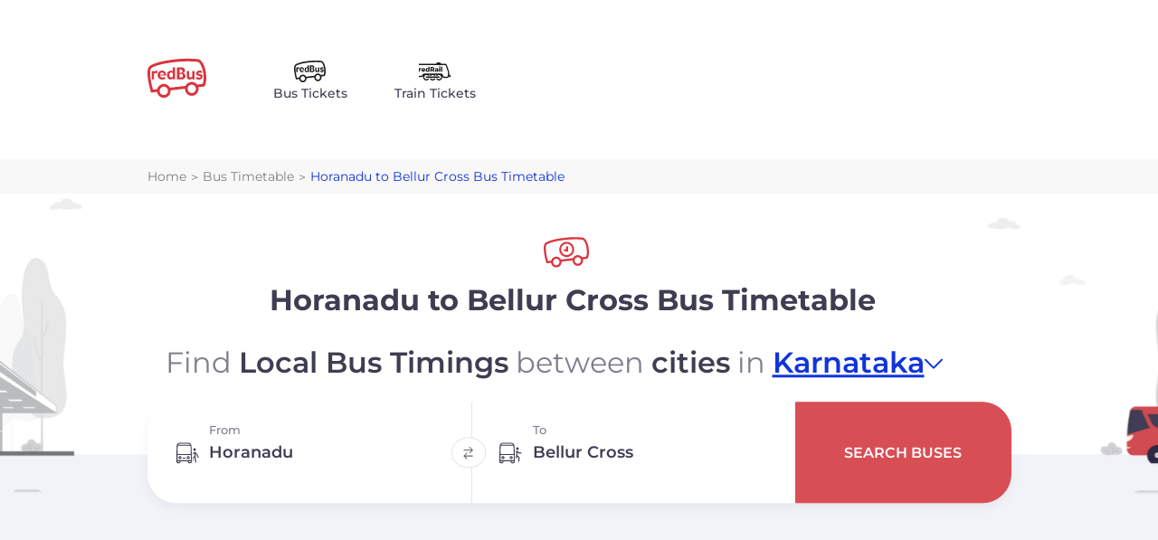

--- FILE ---
content_type: text/html; charset=utf-8
request_url: https://www.redbus.in/bus-timetable/horanadu-to-bellur-cross
body_size: 11911
content:
<!DOCTYPE html>
        <html lang="en">
            <head>
                <meta charset="UTF-8" />
                <meta name="viewport" content="width=device-width, initial-scale=1">
                
                <title>Horanadu to Bellur Cross Bus Timings, Distance, Via Routes - redBus</title>
                <meta name="description" content="With redBus bus timetable, find Horanadu to Bellur Cross Bus Timetables, Bus Schedules in India. View bus details of buses on Horanadu to Bellur Cross route to plan your trip more effortlessly!" />
                <link rel="canonical" href="https://www.redbus.in/bus-timetable/horanadu-to-bellur-cross" /><link rel="alternate" hreflang="en" href="https://www.redbus.in/bus-timetable/horanadu-to-bellur-cross" /><link rel="alternate" hreflang="hi" href="https://www.redbus.in/hi/bus-timetable/horanadu-to-bellur-cross" /><link rel="alternate" hreflang="ta" href="https://www.redbus.in/bus-timetable/horanadu-to-bellur-cross" />

                
                
                <meta property="og:type" content="company" />
                <meta property="og:url" content="https://www.redbus.in/bus-timetable" />
                <meta property="og:description" content="Plan your journey with updated bus timetable information" />
                <meta property="og:site_name" content="redBus" />
                <meta property="og:image" content="https://st.redbus.in/btt/bttog.png" />
                <meta property="og:image:type" content="image/png" />
                <meta property="og:image:width" content="200" />
                <meta property="og:image:height" content="200" />
                <meta property="og:title" content="With redBus bus timetable, find Horanadu to Bellur Cross Bus Timetables, Bus Schedules in India. View bus details of buses on Horanadu to Bellur Cross route to plan your trip more effortlessly!" />
                <meta name="next-head-count" content="17" />
                <link rel="shortcut icon" type="image/ico" href="/btt-assets/icons/favicon_io/favicon.ico" />

                <link rel="stylesheet" href="/btt-assets/globals.css?v=1755173817395">
                <link rel="stylesheet" href="/btt-assets/stylesheet/dcr_srp.c5ab673158ba8047b0ef.css?v=1755173817394">
            </head>
            
            <body>
                <div id="root"><div><div class="Navbar-module_navContainer_BFTeS"><div class="Navbar-module_row1_z0E53"><div class="Navbar-module_leftGroup_PP17M"><a href="https://www.redbus.in/bus-tickets"><img src="/btt-assets/icons/redbus-logo.svg" alt="redbus logo" height="65" width="65" class="Navbar-module_redBusLogo_kDOvs"/></a><div class="Navbar-module_appLinks_mUSYt"><a class="Navbar-module_logoContainer_prqJU" href="https://www.redbus.in/bus-tickets"><img src="/btt-assets/icons/redbus-logo-black.svg" alt="redbus black logo" height="30" width="35"/><span>Bus Tickets</span></a><a class="Navbar-module_logoContainer_prqJU" href="https://www.redbus.in/railways"><img src="/btt-assets/icons/redrail-logo.svg" alt="redrail" height="30" width="35"/><span>Train Tickets</span></a></div></div></div><div class="Navbar-module_row2_OQfkH"></div></div><div class="DBreadCrumbs-module_breadCrumbMain_BItnE"><div class="DBreadCrumbs-module_breadCrumbMainDiv_JnV_7"><div><ul class="DBreadCrumbs-module_breadCrumbsList_r4VNT"><li class="DBreadCrumbs-module_arrowWithContent_dL2Pu" style="list-style-type:none"><a class="DBreadCrumbs-module_anchorRedColor__AFVT" href="https://www.redbus.in">Home</a></li><li class="DBreadCrumbs-module_arrowWithContent_dL2Pu" style="list-style-type:none"><a class="DBreadCrumbs-module_anchorRedColor__AFVT" href="https://www.redbus.in/bus-timetable">Bus Timetable</a></li><li class="DBreadCrumbs-module_arrowWithOutContent_Op0n5" style="list-style-type:none"><a class="DBreadCrumbs-module_anchorColor_mgTUd" href="https://www.redbus.in/bus-timetable/horanadu-to-bellur cross">Horanadu to Bellur Cross Bus Timetable</a></li></ul></div></div></div><div class="Banner-module_bannerContainer_cPEM3"><img src="/btt-assets/icons/home-bg.svg" alt="home bg" class="Banner-module_bannerImg_lxnwp Banner-module_bannerSrpHeight_AOd7K"/><div class="SearchFunction-module_searchContainer_Bdhxg"><div class="SearchFunction-module_bttLogoContainer_swZyC"><img src="/btt-assets/icons/btt-logo-red.svg" alt="btt-logo" height="50" width="50" class="SearchFunction-module_bttLogo_Z67bq"/></div><div class="SearchFunction-module_headingDiv_XAyLH"><h1 class="SearchFunction-module_alignCenter_PdMrG">Horanadu to Bellur Cross Bus Timetable</h1><h2 class="SearchFunction-module_headingH2_tb0AF" id="banner"></h2></div><div class="SearchFunction-module_inputsContainer_OfAJ1"><div class="SearchFunction-module_from_ATf5G"><img src="/btt-assets/icons/pickup.svg" alt="pickup" class="SearchFunction-module_inputImg_CxXTf" height="25" width="25"/><div class="SearchFunction-module_labelContainer_lszaK"><input type="text" id="source" name="source" autoComplete="off" required="" value="Horanadu"/><label for="source">From</label></div></div><div class="SearchFunction-module_swapArrow_aEY8L"><img src="/btt-assets/icons/swap-arrow.svg" alt="swap arrow" height="15" width="15"/></div><div class="SearchFunction-module_to_L9gFe"><img src="/btt-assets/icons/drop.svg" alt="drop" class="SearchFunction-module_inputImg_CxXTf" height="25" width="25"/><div class="SearchFunction-module_labelContainer_lszaK"><input type="text" id="destination" name="destination" autoComplete="off" required="" value="Bellur Cross"/><label for="destination">To</label></div></div><button class="SearchFunction-module_searchBtn_CjYTl">Search Buses</button></div><div class="SearchFunction-module_errorMsg_DiZWx"></div></div></div><div class="DSearchResults-module_adBannerSrpBg_tyHm2"><div class="AdWrapper-module_adTech_Au3PA"></div></div><div class="DSearchResults-module_srpDiv_cKxeR"></div><div class="DownloadApp-module_container_JiztM"><div class="DownloadApp-module_downloadBgImgDiv_ch2T0"><img src="/btt-assets/icons/download-app-banner.svg" alt="download app banner" class="DownloadApp-module_downloadBg_hzrE2"/></div><div class="DownloadApp-module_downloadContent_qfIjR"><h2>Enjoy the App on your phone!</h2><div class="DownloadApp-module_downloadSub_IeNuW"><div class="DownloadApp-module_features_YMiSu"><div class="DownloadApp-module_feature_pGyYE"><img src="/btt-assets/icons/green-tick.svg" alt="clock" height="20" width="20"/><p>Detailed timetables for short route intercity local buses</p></div><div class="DownloadApp-module_feature_pGyYE"><img src="/btt-assets/icons/green-tick.svg" alt="clock" height="20" width="20"/><p>Save your favourite buses and share them with your friends</p></div><div class="DownloadApp-module_feature_pGyYE"><img src="/btt-assets/icons/green-tick.svg" alt="clock" height="20" width="20"/><p>Plan better with exhaustive bus details</p></div><div class="DownloadApp-module_ratingContainer_udZdG"><div><div class="Rating-module_row1_UZ0pg"><div class="Rating-module_rating_chgtD">4.5</div><img src="/btt-assets/icons/black-star.svg" alt="clock" height="25" width="25"/></div><div class="Rating-module_row2_F_0mH">50M+<!-- --> Downloads</div><div class="Rating-module_row3_j7jlA">Playstore</div></div><div class="DownloadApp-module_divider_Yf6bC"></div><div><div class="Rating-module_row1_UZ0pg"><div class="Rating-module_rating_chgtD">4.6</div><img src="/btt-assets/icons/black-star.svg" alt="clock" height="25" width="25"/></div><div class="Rating-module_row2_F_0mH">50M+<!-- --> Downloads</div><div class="Rating-module_row3_j7jlA">App Store</div></div></div></div><div class="DownloadApp-module_downloadLink_uiPDe"><div class="DownloadApp-module_whatsappContainer_UKkxV"><p>Get download link on</p><div class="DownloadApp-module_inputs_Iq0dq"><div class="DownloadApp-module_ccContainer_fRLLH"><label for="countryCodes"></label><select name="countryCodes" id="countryCodes"><option value="+91">+91</option></select><img src="/btt-assets/icons/chevron-down.svg" alt="dropdown" height="10" width="10" class="DownloadApp-module_dropdown_m8I0m"/></div><div class="DownloadApp-module_mobileNumContainer_TTZ29"><input type="tel" placeholder="WhatsApp number" maxLength="10" value=""/><button type="submit">Get link</button></div></div><div class="DownloadApp-module_successMsg_UCfzM" id="toast"><div></div></div></div><div class="DownloadApp-module_bottomContainer_h8Yxw"><div class="DownloadApp-module_item_UaCiP"><div class="DownloadApp-module_heading_ljpLy">Download the App on</div><img src="/btt-assets/icons/playstore-badge.svg" alt="download on google play" class="DownloadApp-module_playstoreBadge_ADOt5"/></div><div class="DownloadApp-module_item_UaCiP"><div class="DownloadApp-module_heading_ljpLy">Scan to download</div><img src="/btt-assets/icons/bttDownloadBannerQrCode.svg" alt="qrcode" class="DownloadApp-module_qrCode_Ob34p"/></div></div></div></div></div></div><div class="DSEOMain-module_dseoMain_l_K3Y"><div><section id="MC_119_1" class="DC_119-module_dc119Container_Jbywb"><div class="DSEOFrequentMain-module_mainDiv_ZaNSP"><div class="DSEOFrequentMain-module_frequents_IwYao"><p class="DSEOFrequentMain-module_header_aCG3V">FREQUENTLY ASKED QUESTIONS</p><div class="DSEOFrequentMain-module_tabs_tyiYj"><div class="DSEOFrequentMain-module_tabHeader_npEDO DSEOFrequentMain-module_red_wYxqd">General</div></div><div id=":R7at:" class="Frequent-module_freqrowflex_Igl53"><div class="Frequent-module_rowOne_eM8WA"><h3 class="Frequent-module_question_lPbaD">How many buses operate from Horanadu to Bellur Cross?</h3><img class="Frequent-module_img_uTWEP" width="20" height="20" src="/btt-assets/icons/plusNew.svg" alt="plus"/></div></div><div id=":Rbat:" class="Frequent-module_freqrowflex_Igl53"><div class="Frequent-module_rowOne_eM8WA"><h3 class="Frequent-module_question_lPbaD">Where can I find the timetable for Horanadu to Bellur Cross route?</h3><img class="Frequent-module_img_uTWEP" width="20" height="20" src="/btt-assets/icons/plusNew.svg" alt="plus"/></div></div><div id=":Rfat:" class="Frequent-module_freqrowflex_Igl53"><div class="Frequent-module_rowOne_eM8WA"><h3 class="Frequent-module_question_lPbaD">Can I book a Horanadu to Bellur Cross ticket on redBus?</h3><img class="Frequent-module_img_uTWEP" width="20" height="20" src="/btt-assets/icons/plusNew.svg" alt="plus"/></div></div><div id=":Rjat:" class="Frequent-module_freqrowflex_Igl53"><div class="Frequent-module_rowOne_eM8WA"><h3 class="Frequent-module_question_lPbaD">How many stops do buses from Horanadu to Bellur Cross make?</h3><img class="Frequent-module_img_uTWEP" width="20" height="20" src="/btt-assets/icons/plusNew.svg" alt="plus"/></div></div></div></div></section></div><div class="DC_103-module_mainDiv_ZFhcX"><section id="MC_103_2" class="DC_103-module_DC103_main_Is0hj"><h2 class="DC_103-module_DC103_heading_opGVb">Horanadu to Bellur Cross Bus</h2><div id="contentMC_103_2" class="DC_103-module_DC103_content_UT5P9">Boarding a bus has never been this convenient. We all know that private buses rarely stop at locations apart from the pre-determined boarding points within the city, rest stops, or at the drop-off locations. Thanks to stage carriages, people traveling from Horanadu to Bellur Cross do not have to travel over long distances to board a bus. They can board the bus from any of the different stages that have been set by the bus operator. For instance, the first bus going from Horanadu to Bellur Cross departs at  and makes a stop at Channarayapatna and many more such stages before finally reaching Bellur Cross. Visit the official website of redBus today to know more about buses departing from Horanadu to Bellur Cross. redBus has set the bar quite high when it comes to offering convenient, safe, and luxurious travel arrangements throughout the country by booking a bus ticket through redBus.</div></section></div><div class="DC_103-module_mainDiv_ZFhcX"><section id="MC_103_3" class="DC_103-module_DC103_main_Is0hj"><h2 class="DC_103-module_DC103_heading_opGVb">Real-time Bus Schedules On Your Fingertips</h2><div id="contentMC_103_3" class="DC_103-module_DC103_content_UT5P9"><p><a href="https://play.google.com/store/apps/details?id=in.redbus.android&referrer=utm_term=bus-timetable&listing=bus-timetable" target="_self"><ins>Bus Timetable</ins></a> is a unique state-of-the-art app that connects users with bus timetables of buses that operate across the diverse roads of Madhya Pradesh &amp; Karnataka. This ensures that you do not spend a lot of time going from one ticket counter to another to find out about bus timings. Bus Timetable brings real-time bus timetables that can be accessed through your mobile or desktop. Look no further and download the <a href="https://play.google.com/store/apps/details?id=in.redbus.android&referrer=utm_term=bus-timetable&listing=bus-timetable" target="_self"><ins>Bus Timetable</ins></a> app now!</p></div></section></div><div class="DSEOMain-module_container_aPboI"><div class="DC_140-module_sectionMain_K971R"><section id="MC_140_4" class="DC_140-module_sectionMain_K971R"><h2 class="DC_140-module_DC140_header_ZzVUV">Top Routes Bus Time Table from Horanadu</h2><div><article class="DC_140-module_DC140_links_gL58V"><a href="/bus-timetable/horanadu-to-channarayapatna">Horanadu to Channarayapatna</a></article><article class="DC_140-module_DC140_links_gL58V"><a href="/bus-timetable/horanadu-to-mysuru">Horanadu to Mysuru</a></article><article class="DC_140-module_DC140_links_gL58V"><a href="/bus-timetable/horanadu-to-mudigere">Horanadu to Mudigere</a></article><article class="DC_140-module_DC140_links_gL58V"><a href="/bus-timetable/horanadu-to-magadi">Horanadu to Magadi</a></article><article class="DC_140-module_DC140_links_gL58V"><a href="/bus-timetable/horanadu-to-kunigal">Horanadu to Kunigal</a></article><article class="DC_140-module_DC140_links_gL58V"><a href="/bus-timetable/horanadu-to-cheekanahalli">Horanadu to Cheekanahalli</a></article><article class="DC_140-module_DC140_links_gL58V"><a href="/bus-timetable/horanadu-to-kottigehara">Horanadu to Kottigehara</a></article><article class="DC_140-module_DC140_links_gL58V"><a href="/bus-timetable/horanadu-to-hassan">Horanadu to Hassan</a></article><article class="DC_140-module_DC140_links_gL58V"><a href="/bus-timetable/horanadu-to-gundlupete">Horanadu to Gundlupet</a></article><article class="DC_140-module_DC140_links_gL58V"><a href="/bus-timetable/horanadu-to-chikkamagaluru">Horanadu to Chikkamagaluru</a></article></div></section></div><div class="DC_140-module_sectionMain_K971R"><section id="MC_140_5" class="DC_140-module_sectionMain_K971R"><h2 class="DC_140-module_DC140_header_ZzVUV">Top Routes Bus Time Table to Bellur Cross</h2><div><article class="DC_140-module_DC140_links_gL58V"><a href="/bus-timetable/mysuru-to-bellur-cross">Mysuru to Bellur Cross</a></article><article class="DC_140-module_DC140_links_gL58V"><a href="/bus-timetable/bindiganavile-to-bellur-cross">Bindiganavile to Bellur cross</a></article><article class="DC_140-module_DC140_links_gL58V"><a href="/bus-timetable/santhebachahalli-to-bellur-cross">Santebachalli to Bellur cross</a></article><article class="DC_140-module_DC140_links_gL58V"><a href="/bus-timetable/holenarasipura-to-bellur-cross">Holenarasipura to Bellur cross</a></article><article class="DC_140-module_DC140_links_gL58V"><a href="/bus-timetable/gorur-to-bellur-cross">Gorur to Bellur Cross</a></article><article class="DC_140-module_DC140_links_gL58V"><a href="/bus-timetable/sringeri-to-bellur-cross">Sringeri to Bellur Cross</a></article><article class="DC_140-module_DC140_links_gL58V"><a href="/bus-timetable/madikeri-to-bellur-cross">Madikeri to Bellur cross</a></article><article class="DC_140-module_DC140_links_gL58V"><a href="/bus-timetable/kudremukh-to-bellur-cross">Kudremukha to Bellur cross</a></article><article class="DC_140-module_DC140_links_gL58V"><a href="/bus-timetable/shree-basaveswara-bus-stop-bengaluru-to-bellur-cross">Shree Basaveswara Bus Stop, Bengaluru to Bellur Cross</a></article><article class="DC_140-module_DC140_links_gL58V"><a href="/bus-timetable/tumakuru-to-bellur-cross">Tumakuru to Bellur Cross</a></article></div></section></div><div class="DC_140-module_sectionMain_K971R"><section id="MC_140_6" class="DC_140-module_sectionMain_K971R"><h2 class="DC_140-module_DC140_header_ZzVUV">Other Routes Bus Time Table</h2><div><article class="DC_140-module_DC140_links_gL58V"><a href="/bus-timetable/maddur-to-srirangapatna">Maddur to Srirangapatna</a></article><article class="DC_140-module_DC140_links_gL58V"><a href="/bus-timetable/holalur-to-bhadravathi">Holaluru to Bhadravathi</a></article><article class="DC_140-module_DC140_links_gL58V"><a href="/bus-timetable/kr-nagara-to-mirle">K R Nagara to Mirle</a></article><article class="DC_140-module_DC140_links_gL58V"><a href="/bus-timetable/kudligi-to-mantralayam">Kudligi to Mantralayam</a></article><article class="DC_140-module_DC140_links_gL58V"><a href="/bus-timetable/chikkaballapur-to-dharmavaram">Chikkaballapur to Dharmavaram</a></article><article class="DC_140-module_DC140_links_gL58V"><a href="/bus-timetable/hagaribommanahalli-to-bhadravati">Hagaribommanahalli to Bhadravati</a></article><article class="DC_140-module_DC140_links_gL58V"><a href="/bus-timetable/thiruvannamalai-to-tumakuru">Thiruvannamalai to Tumakuru</a></article><article class="DC_140-module_DC140_links_gL58V"><a href="/bus-timetable/pandavapura-to-akkihebbalu">Pandavapura to Akkihebbalu</a></article><article class="DC_140-module_DC140_links_gL58V"><a href="/bus-timetable/kudligi-to-tavarekere">Kudligi to Tavarekere</a></article><article class="DC_140-module_DC140_links_gL58V"><a href="/bus-timetable/kodlipet-to-channarayapatna">Kodlipet to Channarayapatna</a></article></div></section></div></div></div><div class="Footer-module_footer_je8vy"><div class="Footer-module_footerText_Vs1p9"></div><div></div></div></div></div>
                <script id="__rbinitstate">window.INITIAL_STATE={"lang":{"langId":"en","langName":"English"},"country":{"countryCode":"IND","countryDomain":"in"},"channelName":"WEB_DIRECT","cc":"IND","selectedLang":"en","partials":[{"uiComponentId":"C_122","dataType":"BREAD_CRUMB","content":{"data":[{"data":"Home","link":"https:\u002F\u002Fwww.redbus.in\u002F","type":"LABEL_WITH_ABSOLUTE_LINK"},{"data":"Bus Timetable","link":"\u002Fbus-timetable","type":"labelWithLink"},{"data":"Horanadu to Bellur Cross","type":"label"}]},"doNotShowOnTOC":true},{"uiComponentId":"C_119","content":{"heading":"FAQ's","label1":"View more","totalCount":"7","qaList":[{"que":"How many buses operate from Horanadu to Bellur Cross?","ans":"There are 5 buses that operate from Horanadu to Bellur Cross."},{"que":"Where can I find the timetable for Horanadu to Bellur Cross route?","ans":"You can view the timetable for Horanadu to Bellur Cross route by scrolling up. A detailed timetable with information on the bus operators, bus timings and routes that are taken are displayed above."},{"que":"Can I book a Horanadu to Bellur Cross ticket on redBus?","ans":"At the moment, you cannot book a Horanadu to Bellur Cross ticket through redBus. Tickets are exclusively sold offline, as in, at either a counter or on the bus. You can purchase your ticket from the conductor of the bus that you are traveling in."},{"que":"How many stops do buses from Horanadu to Bellur Cross make?","ans":"There are a number of stops, or stages, that passengers can use to board the bus. Scroll up to know more."}]},"headerType":"h2"},{"uiComponentId":"C_103","content":{"heading":"Horanadu to Bellur Cross Bus","body":"Boarding a bus has never been this convenient. We all know that private buses rarely stop at locations apart from the pre-determined boarding points within the city, rest stops, or at the drop-off locations. Thanks to stage carriages, people traveling from Horanadu to Bellur Cross do not have to travel over long distances to board a bus. They can board the bus from any of the different stages that have been set by the bus operator. For instance, the first bus going from Horanadu to Bellur Cross departs at  and makes a stop at Channarayapatna and many more such stages before finally reaching Bellur Cross. Visit the official website of redBus today to know more about buses departing from Horanadu to Bellur Cross. redBus has set the bar quite high when it comes to offering convenient, safe, and luxurious travel arrangements throughout the country by booking a bus ticket through redBus."},"headerType":"h2","country":"IND"},{"uiComponentId":"C_103","content":{"heading":"Real-time Bus Schedules On Your Fingertips","body":"\u003Cp\u003E\u003Ca href=\"https:\u002F\u002Fplay.google.com\u002Fstore\u002Fapps\u002Fdetails?id=in.redbus.android&referrer=utm_term=bus-timetable&listing=bus-timetable\" target=\"_self\"\u003E\u003Cins\u003EBus Timetable\u003C\u002Fins\u003E\u003C\u002Fa\u003E is a unique state-of-the-art app that connects users with bus timetables of buses that operate across the diverse roads of Madhya Pradesh &amp; Karnataka. This ensures that you do not spend a lot of time going from one ticket counter to another to find out about bus timings. Bus Timetable brings real-time bus timetables that can be accessed through your mobile or desktop. Look no further and download the \u003Ca href=\"https:\u002F\u002Fplay.google.com\u002Fstore\u002Fapps\u002Fdetails?id=in.redbus.android&referrer=utm_term=bus-timetable&listing=bus-timetable\" target=\"_self\"\u003E\u003Cins\u003EBus Timetable\u003C\u002Fins\u003E\u003C\u002Fa\u003E app now!\u003C\u002Fp\u003E"},"headerType":"h2","country":"IND"},{"uiComponentId":"C_140","dataType":"POPULAR_STAGE_CARRIER_FROM_SRC","content":{"heading":"Top Routes Bus Time Table from Horanadu","data":[{"item":"Horanadu to Channarayapatna","link":"bus-timetable\u002Fhoranadu-to-channarayapatna"},{"item":"Horanadu to Mysuru","link":"bus-timetable\u002Fhoranadu-to-mysuru"},{"item":"Horanadu to Mudigere","link":"bus-timetable\u002Fhoranadu-to-mudigere"},{"item":"Horanadu to Magadi","link":"bus-timetable\u002Fhoranadu-to-magadi"},{"item":"Horanadu to Kunigal","link":"bus-timetable\u002Fhoranadu-to-kunigal"},{"item":"Horanadu to Cheekanahalli","link":"bus-timetable\u002Fhoranadu-to-cheekanahalli"},{"item":"Horanadu to Kottigehara","link":"bus-timetable\u002Fhoranadu-to-kottigehara"},{"item":"Horanadu to Hassan","link":"bus-timetable\u002Fhoranadu-to-hassan"},{"item":"Horanadu to Gundlupet","link":"bus-timetable\u002Fhoranadu-to-gundlupete"},{"item":"Horanadu to Chikkamagaluru","link":"bus-timetable\u002Fhoranadu-to-chikkamagaluru"}]},"group":"interlink","headerType":"h2"},{"uiComponentId":"C_140","dataType":"POPULAR_STAGE_CARRIER_TO_DST","content":{"heading":"Top Routes Bus Time Table to Bellur Cross","data":[{"item":"Mysuru to Bellur Cross","link":"bus-timetable\u002Fmysuru-to-bellur-cross"},{"item":"Bindiganavile to Bellur cross","link":"bus-timetable\u002Fbindiganavile-to-bellur-cross"},{"item":"Santebachalli to Bellur cross","link":"bus-timetable\u002Fsanthebachahalli-to-bellur-cross"},{"item":"Holenarasipura to Bellur cross","link":"bus-timetable\u002Fholenarasipura-to-bellur-cross"},{"item":"Gorur to Bellur Cross","link":"bus-timetable\u002Fgorur-to-bellur-cross"},{"item":"Sringeri to Bellur Cross","link":"bus-timetable\u002Fsringeri-to-bellur-cross"},{"item":"Madikeri to Bellur cross","link":"bus-timetable\u002Fmadikeri-to-bellur-cross"},{"item":"Kudremukha to Bellur cross","link":"bus-timetable\u002Fkudremukh-to-bellur-cross"},{"item":"Shree Basaveswara Bus Stop, Bengaluru to Bellur Cross","link":"bus-timetable\u002Fshree-basaveswara-bus-stop-bengaluru-to-bellur-cross"},{"item":"Tumakuru to Bellur Cross","link":"bus-timetable\u002Ftumakuru-to-bellur-cross"}]},"group":"interlink","headerType":"h2"},{"uiComponentId":"C_140","dataType":"OTHER_STAGE_CARRIER","content":{"heading":"Other Routes Bus Time Table","data":[{"item":"Maddur to Srirangapatna","link":"bus-timetable\u002Fmaddur-to-srirangapatna"},{"item":"Holaluru to Bhadravathi","link":"bus-timetable\u002Fholalur-to-bhadravathi"},{"item":"K R Nagara to Mirle","link":"bus-timetable\u002Fkr-nagara-to-mirle"},{"item":"Kudligi to Mantralayam","link":"bus-timetable\u002Fkudligi-to-mantralayam"},{"item":"Chikkaballapur to Dharmavaram","link":"bus-timetable\u002Fchikkaballapur-to-dharmavaram"},{"item":"Hagaribommanahalli to Bhadravati","link":"bus-timetable\u002Fhagaribommanahalli-to-bhadravati"},{"item":"Thiruvannamalai to Tumakuru","link":"bus-timetable\u002Fthiruvannamalai-to-tumakuru"},{"item":"Pandavapura to Akkihebbalu","link":"bus-timetable\u002Fpandavapura-to-akkihebbalu"},{"item":"Kudligi to Tavarekere","link":"bus-timetable\u002Fkudligi-to-tavarekere"},{"item":"Kodlipet to Channarayapatna","link":"bus-timetable\u002Fkodlipet-to-channarayapatna"}]},"group":"interlink","headerType":"h2"}],"pageInfo":{"srcId":124076167,"dstId":124076108,"srcName":"horanadu","dstName":"bellur-cross","srcNameLoc":"Horanadu","dstNameLoc":"Bellur Cross"},"translation":{"lb_bookable_inv_info":"Timetable is not available for this route. However, click on the below button to buy ticket for this route.","ln_about_us":"About Us","ln_account":"Account","ln_advantage_section1_alt":"Bus information","ln_advantage_section1_heading":"Bus information","ln_advantage_section1_icon":"https:\u002F\u002Fst.redbus.in\u002FImages\u002Ftimetable\u002Flive-tracking.svg","ln_advantage_section1_sub_heading":"Search for buses between cities and get entire route details along with timings","ln_advantage_section2_alt":"Better Travel Planning","ln_advantage_section2_heading":"Better Travel Planning","ln_advantage_section2_icon":"https:\u002F\u002Fst.redbus.in\u002FImages\u002Ftimetable\u002Flive-schedule.svg","ln_advantage_section2_sub_heading":"Plan better with exhaustive details of buses","ln_advantage_section3_alt":"Save your favourites","ln_advantage_section3_heading":"Save your favourites","ln_advantage_section3_icon":"https:\u002F\u002Fst.redbus.in\u002FImages\u002Ftimetable\u002Ffavourite-advantage.svg","ln_advantage_section3_sub_heading":"Save your favourite buses or routes by bookmarking them","ln_advantage_section4_alt":"Share it with Peers","ln_advantage_section4_heading":"Share it with Peers","ln_advantage_section4_icon":"https:\u002F\u002Fst.redbus.in\u002FImages\u002Ftimetable\u002Fshare-advantage.svg","ln_advantage_section4_sub_heading":"Share the details of buses with your friends","ln_afternoon_departure":"Afternoon Departure","ln_afternoon_departure_time":"12 PM - 6 PM","ln_all_buses":"All Buses","ln_app_name":"redBus Unreserved","ln_apply":"APPLY","ln_banner_desktop_autosuggest_loading":"Loading","ln_banner_desktop_autosuggest_no_suggestions":"No suggestions found","ln_banner_state_selection_find_bus_timings":"Find the Bus timings between cities in your state","ln_btt_title":"Bus Timetable","ln_bus_details":"Bus Details","ln_bus_details_page_coachmarks1_subtitle":"Save your favourite bus","ln_bus_details_page_coachmarks1_title":"Tap to","ln_bus_details_page_coachmarks2_subtitle":"Share Bus Timings","ln_bus_details_page_coachmarks2_title":"Tap to","ln_bus_details_page_coachmarks3_subTitle":"Select the connecting bus","ln_bus_details_page_coachmarks3_title":"Tap and","ln_bus_route":"Bus Route","ln_bus_yet_to":"BUS YET TO","ln_button_text_confirm":"Confirm","ln_buy_ticket":"Buy Ticket For This Route","ln_change_language":"Change Language","ln_choose_by_departure_time":"Choose Departure time","ln_choose_default_language":"Choose default language","ln_close":"Close","ln_completed":"COMPLETED","ln_confirming_logout_header":"Confirm Logging Out","ln_confirming_logout_subheader":"Are you sure you want to logout?","ln_date_of_birth":"DATE OF BIRTH","ln_departure_time":"Departure time","ln_desktop_service_details_label_stops":"stops","ln_destination_placeholder":"Search for your destination city \u002F town \u002F village","ln_destination_title":"Where you want to go?","ln_download_banner_desc":"Bus Timetable by redBus","ln_download_the_app":"Download the App","ln_edit":"Edit","ln_edit_profile":"Edit Profile","ln_email_id":"EMAIL ID","ln_enter_a_valid_date_of_birth":"Please enter a valid date of birth","ln_enter_date_of_birth_in_correct_format":"Enter the date of birth in dd\u002Fmm\u002Fyyyy format","ln_enter_mobile_number":"Enter Mobile Number(optional)","ln_estimated":"ESTIMATED","ln_evening_departure":"Evening Departure","ln_evening_departure_time":"6 PM - 12 AM","ln_faq_heading":"Common Questions","ln_favourite_buses":"Buses","ln_favourite_routes":"Routes","ln_favourites":"Favourites","ln_female":"Female","ln_filters":"Filters","ln_find_useful_text":"Did you find this page useful?","ln_full_name":"FULL NAME","ln_gender":"Gender","ln_home":"Home","ln_home_change_state":"Change","ln_home_heading":"Find Bus timings between cities in \u003Cstate\u003E","ln_home_page_advantage_play":"Play","ln_home_page_advantage_title":"Why use redBus Unreserved?","ln_home_page_banner_description":"Local bus timings between cities in your state.","ln_home_page_banner_title":"redBus Unreserved","ln_home_page_banner_word1":"Find \u003Cspan\u003ELocal Bus Timings\u003C\u002Fspan\u003E between \u003Cspan\u003Ecities\u003C\u002Fspan\u003E in \u003Cspan id='__bttsName'\u003E\u003Cstate\u003E\u003Cimgpd\u003E\u003C\u002Fspan\u003E","ln_home_page_coachmarks_destination":"To","ln_home_page_coachmarks_source":"From","ln_home_page_coachmarks_subtitle":"Source City","ln_home_page_coachmarks_title":"Select your","ln_home_page_desktop_popular_button":"View buses","ln_home_page_desktop_search_bus":"Search Buses","ln_home_page_fav_card_subtitle":"\u003Croute_count\u003E buses on this route","ln_home_page_fav_card_title":"Karkala to Belthangady","ln_home_page_fav_title":"Favourite Routes","ln_home_page_features_card_subtitle1":"In detail Information like number of stops","ln_home_page_features_card_subtitle2":"See when you will reach your destination","ln_home_page_features_card_title1":"Get local bus timings between cities in your state","ln_home_page_features_card_title2":"Track buses and avoid waiting at the bus stop","ln_home_page_features_title":"Features","ln_home_page_language_popup_title":"Choose Default Language","ln_home_page_location_popup_destination_placeholder":"Search Source City","ln_home_page_location_popup_source_placeholder":"Search Destination City","ln_home_page_menu_account":"Account","ln_home_page_menu_bookings":"Bookings","ln_home_page_menu_help":"Help","ln_home_page_menu_home":"Home","ln_home_page_note_subtext":"It is only used to check bus schedules.","ln_home_page_note_text":"Note: Timetable app is not for booking purpose.","ln_home_page_popular_routes_to":"to","ln_home_page_popup_added_soon_text1":"The bus timetable","ln_home_page_popup_added_soon_text2":"for other states will be added soon","ln_home_page_popup_subtext":"Route","ln_home_page_popup_subtext_no_recent_search":"No recent searches found","ln_home_page_popup_subtext_recent_searches":"Recent Searches","ln_home_page_search_bus":"Search Buses","ln_home_page_state_popup_title":"Select Your State","ln_home_page_whybtt_card_subtitle1":"Information update in real time","ln_home_page_whybtt_card_subtitle2":"Know the bus route and stops in detail","ln_home_page_whybtt_card_subtitle3":"AC \u002F Non AC know it all","ln_home_page_whybtt_card_subtitle4":"Know the brands trusted by many","ln_home_page_whybtt_card_subtitle5":"Know the brands trusted by many","ln_home_page_whybtt_card_title1":"Live bus schedule","ln_home_page_whybtt_card_title2":"Route Information","ln_home_page_whybtt_card_title3":"Service Availability ","ln_home_page_whybtt_card_title4":"Pan India Coverage","ln_home_page_whybtt_card_title5":"Top Operators on a route","ln_home_page_whybtt_title":"Why bus Timetable?","ln_invalid_phone_number":"Invalid Phone Number","ln_journey":"JOURNEY","ln_lets_get_started":"LETS GET STARTED","ln_location":"LOCATION","ln_login_nudge_desc1":"Live track your bus","ln_login_nudge_desc2":"Save frequent routes and buses","ln_login_nudge_desc3":"Get latest update on new cities","ln_login_nudge_header":"Sign in for more...","ln_login_successfully":"Login successful","ln_logout":"Logout","ln_logout_successfully":"Logout Successfully","ln_male":"Male","ln_mobile_already_linked":"This mobile number is already in use, please try with different number","ln_mobile_number":"Mobile number","ln_morning_departure":"Morning Departure","ln_morning_departure_time":"6 AM - 12 PM","ln_my_favourites_header":"My favourites","ln_my_favourites_sub_header":"Routes, buses","ln_near_me_bus_stop_header":"Timetable of bus stops near me","ln_no":"No","ln_no_favourite_buses":"You haven't selected any favourite bus yet","ln_no_favourite_routes":"You haven't selected any favourite route yet","ln_no_filters_to_apply":"No Filters to Apply","ln_non_stop":"Non - Stop","ln_og_description":"Plan your journey with updated bus timetable information","ln_og_title":"\u003CsrcName\u003E to \u003CdestName\u003E Bus Timetable - redBus Unreserved","ln_otp_sent_successfully":"OTP sent successfully","ln_please_enter_a_valid_email_id":"Please enter a valid email Id","ln_please_enter_a_valid_mobile_number":"Please enter a valid mobile number","ln_please_enter_a_valid_std_code":"Please enter a valid phone code","ln_please_enter_an_alphanumeric_name":"Please enter an alphanumeric name","ln_please_enter_the_date_of_birth":"Please enter the date of birth","ln_please_enter_your_name":"Please enter your name","ln_please_select_a_valid_date_of_birth":"Please select a valid date of birth","ln_please_select_the_gender":"Please select the gender","ln_popular_bus_stop_header":"Timetable of Popular bus stops in ","ln_popular_district_header":"Timetable of popular districts","ln_popular_routes_header":"Popular Routes in \u003Cstate\u003E","ln_privacy_policy":"Privacy policy","ln_profile_updated_successfully":"Profile Updated Successfully","ln_recent_search":"Recent Searches","ln_recent_search_route":"Recently searched route","ln_recent_search_routes":"Recently searched routes","ln_refresh":"Refresh","ln_resend_otp":"Resend OTP","ln_reset_all":"RESET ALL","ln_sd_header":"Buses from \u003CsrcName\u003E to \u003CdestName\u003E","ln_sd_hide":"Hide","ln_search_no_suggestions_found":"No suggestions found","ln_search_page_coachmarks1_subtitle":"Use Filters","ln_search_page_coachmarks1_title":"Select the right bus","ln_search_page_coachmarks2_subtitle":"View more details of this bus","ln_search_page_coachmarks2_title":"Tap to","ln_search_page_selectedfilter":"","ln_search_page_selectedsort":"Departure Time","ln_search_page_subtitle":"Boarding at","ln_search_popup_favourite_buses_title":"Select from favourite buses","ln_search_popup_favourite_routes_title":"Select from favourite routes","ln_search_popup_title":"Find Bus Timings in \u003Cstate\u003E","ln_search_widget_from":"From","ln_search_widget_popular_heading":"POPULAR PLACES AROUND","ln_search_widget_to":"To","ln_select_from_favourite_buses":"Select from favorite buses","ln_select_from_favourite_routes":"Select from favorite routes","ln_selected_filters":"Selected Filters","ln_service_details_desktop_heading":"BUS TIME TABLE OF \u003Csource\u003E - \u003Cdestination\u003E","ln_settings":"Settings","ln_share_link":"Your URL","ln_sign_in":"Sign In","ln_sort_by":"Sort By","ln_srch_box_error":"Please enter valid source and destination","ln_srp_header":"Buses from \u003CsrcName\u003E to \u003CdestName\u003E","ln_srp_page_desktop_filter_label":"Filter","ln_srp_page_desktop_item_btn_label":"Show Route","ln_srp_page_desktop_route_count_label":"\u003Cnumber\u003E BUSES FOUND ON \u003Csource\u003E - \u003Cdestination\u003E","ln_start":"START","ln_state_selection_no_selection_error":"Please select a state before moving forward","ln_state_selection_page_coachmarks_subtitle":"Select your state","ln_state_selection_page_coachmarks_title":"Tap to","ln_state_selection_page_proceed":"Proceed","ln_state_selection_page_subheading":"PICK YOUR STATE","ln_state_selection_page_subtitle":"between cities in your state","ln_state_selection_page_title":"Find Bus Timings","ln_stop":" stop","ln_stops":" stops","ln_stories_screen1_description":"Get local bus timings between cities your state.","ln_stories_screen1_destination":"Dewas","ln_stories_screen1_introducing":"INTRODUCING","ln_stories_screen1_place1":"Devendra Nagar","ln_stories_screen1_place2":"Panna","ln_stories_screen1_place3":"Chhatarpur","ln_stories_screen1_place4":"Bhopal Nadra","ln_stories_screen1_source":"Nagod","ln_stories_screen1_title":"redBus Unreserved","ln_stories_screen2_subtitle":"Book tickets from the best operators","ln_stories_screen2_title":"Book Bus Tickets Online","ln_stories_screen3_subtitle":"In-detail information like number of stops along with stop timings","ln_stories_screen3_title":"Get local Bus-timings between cities in your state","ln_stories_screen4_destination1":"Dewas","ln_stories_screen4_destination2":"Khandwa","ln_stories_screen4_source1":"Nagod","ln_stories_screen4_source2":"Daboh","ln_stories_screen4_state1":"Madhya Pradesh","ln_stories_screen4_state2":"Madhya Pradesh","ln_stories_screen4_title":"Updated route and Bus Timings","ln_stories_screen5_subtitle":"Private | RTC | Govt.. etc","ln_stories_screen5_title":"Find All Bus Operators at one place","ln_stories_screen6_subtitle":"See when you will reach your destination","ln_stories_screen6_title":"Track  buses and avoid waiting at the bus stop","ln_submit":"Submit","ln_submit_feedback_msg":"We have received your feedback.","ln_submit_nudge_header":"Thank You!","ln_suggested_places":"Suggested Places","ln_tell_us_more_about_your_experience":"Tell us more about your experience (optional)","ln_terms_and_conditions":"Terms and Conditions","ln_track_now":"Download Now","ln_travel_duration":"Travel Duration","ln_update":"UPDATE","ln_updated_few_seconds_ago":"Updated few seconds ago","ln_updated_min_ago":"Updated \u003Cmin\u003E min ago","ln_updated_mins_ago":"Updated \u003Cmin\u003E mins ago","ln_verify_otp":"Verify OTP","ln_via":"Via \u003CcityName\u003E","ln_view_more":"View More","ln_working_info":"How it works","ln_yes":"Yes","ln_you_can_select_multiple_options":"You can select multiple options"},"homePageContent":[{"article":"\u003Cp\u003EBus timetables play a significant role in every traveler's journey. The redBus platform readily presents these crucial details, providing you with the exact departure and arrival times of each bus. These bus schedules are a key factor that travelers consider when booking their bus tickets. The knowledge of the departure time from a specific stop and the arrival time at the destination greatly influences the bus booking process.\u003C\u002Fp\u003E\u003Cp\u003EredBus has recently introduced an intuitive bus timetable app. This user-friendly platform allows users to view different bus operators and their bus timings, bus numbers, bus frequency, bus stops, Via routes,  and the first and last bus times across more than 10,000 routes in Karnataka, Andhra Pradesh, Madhya Pradesh, Rajasthan, and Assam. Explore the bus schedules of various bus operators plying on some of India's most frequented routes. Experience a seamless bus booking process with redBus, making your travel plans more efficient and stress-free.\u003C\u002Fp\u003E","heading":"Bus Timings in India","section":"BTT_125"},{"article":"\u003Cp\u003EKeeping track of your travel plans is made easy with redBus's reliable bus time table. Whether you're traveling in Andhra Pradesh, Madhya Pradesh, Assam, Rajasthan, or Karnataka, you can rely on the detailed bus timing offered by redBus. This comprehensive bus schedule lets you plan your journey better and ensures you never miss your bus.\u003C\u002Fp\u003E \u003Cp\u003E\u003C\u002Fp\u003E \u003Cp\u003E\u003C\u002Fp\u003E\u003Cp\u003EFrom city to city, and state to state, the redBus bus time table provides you with timely updates on bus departures and arrivals. It gives you a clear picture of the bus timing so that you can schedule your day accordingly. Plus, the platform's flexibility allows you to adjust your plans with real-time updates, if necessary.\u003C\u002Fp\u003E\u003Cp\u003EPlan your journey down to the minute, thanks to the redBus bus time table. It eradicates the guesswork out of bus timings, offering a more organized, hassle-free travel experience across different Indian states.\u003C\u002Fp\u003E\u003Cp\u003EWhether you need to get to a crucial meeting in Andhra Pradesh, visit a family in Madhya Pradesh, explore Assam's scenic beauty, delve into Rajasthan's rich history, or immerse in Karnataka's cultural treasures, redBus ensures that you're always on time.\u003C\u002Fp\u003E\u003Cp\u003ESimply log in to the redBus bus timetable platform, enter your desired routes and let the platform take care of the rest. You'll be provided with a detailed bus schedule, including all the bus timings you'll need. Start your journey with certainty and end it with satisfaction by choosing the bus time table by redBus.\u003C\u002Fp\u003E","heading":"About redBus Bus Timetable app","section":"BTT_125"},{"article":"\u003Cp\u003EYou can book a \u003Ca href='https:\u002F\u002Fwww.redbus.in' target='_self'\u003Ebus ticket\u003C\u002Fa\u003E for a bus that’s running on any of the 70,000+ routes that are available in India. Some of the bus timings top routes.\u003C\u002Fp\u003E","content":[{"data":[{"label":"Markapuram to Srisailam Bus Timings","link":"https:\u002F\u002Fwww.redbus.in\u002Fbus-timetable\u002Fmarkapuram-to-srisailam"},{"label":"Vijayawada to Avanigadda Bus Timings","link":"https:\u002F\u002Fwww.redbus.in\u002Fbus-timetable\u002Fvijayawada-to-avanigadda"},{"label":"Vijayawada to Dwarkatirumala Bus Timings ","link":"https:\u002F\u002Fwww.redbus.in\u002Fbus-timetable\u002Fvijayawada-to-dwarakatirumala"},{"label":"Rapalle to Vijayawada Bus Timings","link":"https:\u002F\u002Fwww.redbus.in\u002Fbus-timetable\u002Frepalle-to-vijayawada"},{"label":"Vijayawada to Rapalle Bus Timings","link":"https:\u002F\u002Fwww.redbus.in\u002Fbus-timetable\u002Fvijayawada-to-repalle"},{"label":"Tirupathi to Panganur Bus Timings","link":"https:\u002F\u002Fwww.redbus.in\u002Fbus-timetable\u002Ftirupathi-to-punganur"},{"label":"Guntur to Rapalle Bus Timings","link":"https:\u002F\u002Fwww.redbus.in\u002Fbus-timetable\u002Fguntur-to-repalle"}],"heading":"Andhra Pradesh Bus Timings"},{"data":[{"label":"Sathyamangalam to Mysore bus timings","link":"https:\u002F\u002Fwww.redbus.in\u002Fbus-timetable\u002Fsathyamangalam-to-mysuru"},{"label":"Mysore to Nanjangud bus timings","link":"https:\u002F\u002Fwww.redbus.in\u002Fbus-timetable\u002Fmysuru-to-nanjangud"},{"label":"Mandya to Melkote bus timings","link":"https:\u002F\u002Fwww.redbus.in\u002Fbus-timetable\u002Fmandya-to-melukote"},{"label":"Vellore to Kolar Gold Field bus timings","link":"https:\u002F\u002Fwww.redbus.in\u002Fbus-timetable\u002Fvellore-to-kolar-gold-fields"},{"label":"Chikballapur to Nandi Hills bus timings","link":"https:\u002F\u002Fwww.redbus.in\u002Fbus-timetable\u002Fchikkaballapur-to-nandi-hills"},{"label":"Mysore to Chamarajanagar bus timings","link":"https:\u002F\u002Fwww.redbus.in\u002Fbus-timetable\u002Fchamarajanagar-to-mysuru"},{"label":"Udupi to Dharmasthala bus timings","link":"https:\u002F\u002Fwww.redbus.in\u002Fbus-timetable\u002Fudupi-to-dharmasthala"},{"label":"Anantapur to Pavagada bus timings","link":"https:\u002F\u002Fwww.redbus.in\u002Fbus-timetable\u002Fanantapur-to-amarapuram"},{"label":"Arsikere to Hassan bus timings","link":"https:\u002F\u002Fwww.redbus.in\u002Fbus-timetable\u002Fhassan-to-arsikere"}],"heading":"Karnataka Bus Timings "}],"heading":"Top Routes in India","section":"BTT_126"},{"content":[{"info":"Download redBus app from Google Playstore","label":"Step 1"},{"info":"After Downloading app visit redBus Unreserved Section","label":"Step 2"},{"info":"Select Route and Look for local bus","label":"Step 3"},{"info":"Select Bus and click on view bus timetable","label":"Step 4"}],"heading":"DOWNLOAD OUR APP","img":"https:\u002F\u002Fst.redbus.in\u002Fbtt\u002Fhome\u002Fdownload_btt.svg","section":"BTT_120"},{"content":[{"data":[{"ans":"Bus Timetable by redBus app helps the travelers with up to date information on bus timetable, bus tracking, and highly discounted bus passes","que":"What is Bus Timetable?"},{"ans":"In Bus Timetable by redBus you can check all the local bus timetables of your city along with departure time, when it will reach your destination and also the bus number and name.","que":"How to see the bus timetable of local buses in my city?"},{"ans":"Bus Timetable by redBus allows you to track your local bus via the “Are you in the bus” and through close integration with bus operators. This will help you locate and track your bus and plan your journey accordingly.","que":"How do I track my local bus?"},{"ans":"Yes, of course. You can see the ETA of your destination on the Bus Timetable by redBus app. However, the ETA might differ from the original depending on the external factor. ","que":"Can I see when I will reach my destination?"},{"ans":"Yes, you may very well check out the via routes\u002Falternative routes for the bus on the Bus Timetable by redBus app.","que":"Can I see the via routes ( alternative routes) for the bus?"}],"subHeading":"General"}],"heading":"FREQUENTLY ASKED QUESTIONS","section":"BTT_121"},{"content":[{"data":[{"label":"APSRTC","link":"https:\u002F\u002Fwww.redbus.in\u002Fonline-booking\u002Fapsrtc"},{"label":"GSRTC","link":"https:\u002F\u002Fwww.redbus.in\u002Fonline-booking\u002Fgsrtc"},{"label":"TNSTC","link":"https:\u002F\u002Fwww.redbus.in\u002Fonline-booking\u002Ftnstc"},{"label":"View All","link":"https:\u002F\u002Fwww.redbus.in\u002Fonline-booking\u002Frtc-directory"}],"heading":"Top RTCs"},{"data":[{"label":"TSRTC","link":"https:\u002F\u002Fwww.redbus.in\u002Fonline-booking\u002Ftsrtc"},{"label":"SBSTC","link":"https:\u002F\u002Fwww.redbus.in\u002Fonline-booking\u002Fsouth-bengal-state-transport-corporation-sbstc"},{"label":"RSRTC","link":"https:\u002F\u002Fwww.redbus.in\u002Fonline-booking\u002Frsrtc"},{"label":"Kerala RTC","link":"https:\u002F\u002Fwww.redbus.in\u002Fonline-booking\u002Fksrtc-kerala"},{"label":"View All","link":"https:\u002F\u002Fwww.redbus.in\u002Fonline-booking\u002Frtc-directory"}],"heading":"Others"},{"data":[{"label":"Hyderabad to Bangalore Bus","link":"https:\u002F\u002Fwww.redbus.in\u002Fbus-tickets\u002Fhyderabad-to-bangalore"},{"label":"Bangalore to Chennai Bus","link":"https:\u002F\u002Fwww.redbus.in\u002Fbus-tickets\u002Fbangalore-to-chennai"},{"label":"Pune to Bangalore Bus","link":"https:\u002F\u002Fwww.redbus.in\u002Fbus-tickets\u002Fpune-to-bangalore"},{"label":"Mumbai to Bangalore Bus","link":"https:\u002F\u002Fwww.redbus.in\u002Fbus-tickets\u002Fmumbai-to-bangalore"},{"label":"View All","link":"https:\u002F\u002Fwww.redbus.in\u002Fbus-tickets\u002Froutes-directory"}],"heading":"Top bus routes"},{"data":[{"label":"Hyderabad Bus Tickets","link":"https:\u002F\u002Fwww.redbus.in\u002Fbuses\u002Fbangalore-bus-tickets"},{"label":"Bangalore Bus Tickets","link":"https:\u002F\u002Fwww.redbus.in\u002Fbuses\u002Fbangalore-bus-tickets"},{"label":"Chennai Bus Tickets","link":"https:\u002F\u002Fwww.redbus.in\u002Fbuses\u002Fchennai-bus-tickets"},{"label":"Pune Bus Tickets","link":"https:\u002F\u002Fwww.redbus.in\u002Fbuses\u002Fpune-bus-tickets"},{"label":"View All","link":"https:\u002F\u002Fwww.redbus.in\u002Fcities-directory"}],"heading":"Top cities"}],"section":"BTT_122"},{"content":[{"img":"https:\u002F\u002Fst.redbus.in\u002Fbtt\u002Fhome\u002Fbtt_logo.svg","text":"redBus is the world's largest online bus ticket booking service trusted by over 25 million happy customers globally. redBus offers bus ticket booking through its website, iOS and Android mobile apps for all major routes.","type":"paragraph"},{"data":[{"label":"About us","link":"https:\u002F\u002Fwww.redbus.in\u002Finfo\u002Faboutus"},{"label":"Investor Relations","link":"https:\u002F\u002Fwww.redbus.in\u002Finfo\u002FInvestors"},{"label":"Contact us","link":"https:\u002F\u002Fwww.redbus.in\u002Finfo\u002Fcontactus"},{"label":"redBus on mobile","link":"https:\u002F\u002Fwww.redbus.in\u002Finfo\u002Fmobile"},{"label":"Sitemap","link":"https:\u002F\u002Fwww.redbus.in\u002Fsitemap.html"},{"label":"Offers","link":"https:\u002F\u002Fwww.redbus.in\u002Finfo\u002FofferTerms"},{"label":"Careers","link":"https:\u002F\u002Fwww.redbus.in\u002Fcareers\u002F"},{"label":"Values","link":"https:\u002F\u002Fwww.redbus.in\u002Fvalues"}],"heading":"About redBus","type":"interlink"},{"data":[{"label":"T&C","link":"https:\u002F\u002Fwww.redbus.in\u002Finfo\u002Ftermscondition"},{"label":"Privacy policy","link":"https:\u002F\u002Fwww.redbus.in\u002Finfo\u002Fprivacypolicy"},{"label":"FAQ","link":"https:\u002F\u002Fwww.redbus.in\u002Finfo\u002Ffaq"},{"label":"Blog","link":"https:\u002F\u002Fblog.redbus.in\u002F"},{"label":"Bus operator registration","link":"https:\u002F\u002Fonboardvendor.redbus.in\u002F"},{"label":"Agent registration","link":"https:\u002F\u002Fin3.seatseller.travel\u002Fssui\u002FNewLoginPage-iFrm"},{"label":"Insurance partner","link":"https:\u002F\u002Fwww.acko.com\u002F"},{"label":"User agreement","link":"https:\u002F\u002Fwww.redbus.in\u002Finfo\u002Fuseragreement"}],"heading":"Info","type":"interlink"},{"data":[{"label":"India","link":"https:\u002F\u002Fwww.redbus.in"},{"label":"Singapore","link":"https:\u002F\u002Fwww.redbus.sg"},{"label":"Malaysia","link":"https:\u002F\u002Fwww.redbus.my"},{"label":"Indonesia","link":"https:\u002F\u002Fwww.redbus.id"},{"label":"Peru","link":"https:\u002F\u002Fwww.redbus.pe"},{"label":"Colombia","link":"https:\u002F\u002Fwww.redbus.co"}],"heading":"Global Sites","type":"interlink"},{"data":[{"label":"Goibibo Bus","link":"https:\u002F\u002Fwww.goibibo.com\u002Fbus\u002F"},{"label":"Goibibo Hotels","link":"https:\u002F\u002Fwww.goibibo.com\u002Fhotels\u002F"}],"heading":"Our Partners","type":"interlink"}],"section":"C_123"},{"content":[{"text":"Ⓒ 2023 Redbus India Pvt Ltd. All rights reserved","type":"paragraph"},{"img":"https:\u002F\u002Fst.redbus.in\u002Fbtt\u002Fhome\u002Fsocial_fb.svg","link":"https:\u002F\u002Fwww.facebook.com\u002FredBus.in\u002F","type":"interlink"},{"img":"https:\u002F\u002Fst.redbus.in\u002Fbtt\u002Fhome\u002Fsocial_linkedin.svg","link":"https:\u002F\u002Fin.linkedin.com\u002Fcompany\u002Fredbus_2\u002F","type":"interlink"},{"img":"https:\u002F\u002Fst.redbus.in\u002Fbtt\u002Fhome\u002Fsocial_twitter.svg","link":"https:\u002F\u002Ftwitter.com\u002FredBus_in\u002F","type":"interlink"},{"img":"https:\u002F\u002Fst.redbus.in\u002Fbtt\u002Fhome\u002Fsocial_insta.svg","link":"https:\u002F\u002Fwww.instagram.com\u002Faccounts\u002Flogin\u002F?next=\u002Fredbusindia\u002F","type":"interlink"}],"section":"C_124"}],"states":[{"stateId":18,"stateName":"Andhra Pradesh","stateNameDef":"Andhra Pradesh","stateSeoName":"andhra-pradesh","stateIso":"AP","curLocation":"","curStateISO":"","isActiveState":false,"stateRepImg":"https:\u002F\u002Fst.redbus.in\u002Fbtt\u002Fstates\u002F18.png","stateNameLocale":{"inEn":"Andhra Pradesh","inKn":"ಆಂಧ್ರಪ್ರದೇಶ","inHi":"आंध्र प्रदेश"}},{"stateId":69962,"stateName":"Assam","stateNameDef":"Assam","stateSeoName":"assam","stateIso":"AS","curLocation":"","curStateISO":"","isActiveState":false,"stateRepImg":"https:\u002F\u002Fst.redbus.in\u002Fbtt\u002Fstates\u002F69962.png","stateNameLocale":{"inEn":"Assam","inKn":"ಅಸ್ಸಾಂ","inHi":"असम"}},{"stateId":69964,"stateName":"Chandigarh","stateNameDef":"Chandigarh","stateSeoName":"chandigarh","stateIso":"CH","curLocation":"","curStateISO":"","isActiveState":false,"stateRepImg":"https:\u002F\u002Fst.redbus.in\u002Fbtt\u002Fstates\u002F69964.png","stateNameLocale":{"inEn":"Chandigarh","inKn":"ಚಂಡೀಗಢ","inHi":"चंडीगढ़"}},{"stateId":22,"stateName":"Jammu and Kashmir","stateNameDef":"Jammu and Kashmir","stateSeoName":"jammu-and-kashmir","stateIso":"JK","curLocation":"","curStateISO":"","isActiveState":false,"stateRepImg":"https:\u002F\u002Fst.redbus.in\u002Fbtt\u002Fstates\u002F22.png","stateNameLocale":{"inEn":"Jammu and Kashmir","inKn":"ಜಮ್ಮು ಮತ್ತು ಕಾಶ್ಮೀರ","inHi":"जम्मू और कश्मीर"}},{"stateId":4,"stateName":"Karnataka","stateNameDef":"Karnataka","stateSeoName":"karnataka","stateIso":"KA","curLocation":"","curStateISO":"","isActiveState":false,"stateRepImg":"https:\u002F\u002Fst.redbus.in\u002Fbtt\u002Fstates\u002F4.png","stateNameLocale":{"inEn":"Karnataka","inKn":"ಕರ್ನಾಟಕ","inHi":"कर्नाटक"}},{"stateId":19,"stateName":"Kerala","stateNameDef":"Kerala","stateSeoName":"kerala","stateIso":"KL","curLocation":"","curStateISO":"","isActiveState":false,"stateRepImg":"https:\u002F\u002Fst.redbus.in\u002Fbtt\u002Fstates\u002F19.png","stateNameLocale":{"inEn":"Kerala","inKn":"ಕೇರಳ","inHi":"केरल"}},{"stateId":94102638,"stateName":"Madhya Pradesh","stateNameDef":"Madhya Pradesh","stateSeoName":"madhya-pradesh","stateIso":"MP","curLocation":"","curStateISO":"","isActiveState":false,"stateRepImg":"https:\u002F\u002Fst.redbus.in\u002Fbtt\u002Fstates\u002F94102638.png","stateNameLocale":{"inEn":"Madhya Pradesh","inKn":"ಮಧ್ಯಪ್ರದೇಶ","inHi":"मध्य प्रदेश"}},{"stateId":69973,"stateName":"Odisha","stateNameDef":"Odisha","stateSeoName":"odisha","stateIso":"OR","curLocation":"","curStateISO":"","isActiveState":false,"stateRepImg":"https:\u002F\u002Fst.redbus.in\u002Fbtt\u002Fstates\u002F69973.png","stateNameLocale":{"inEn":"Odisha","inKn":"ಒಡಿಶಾ","inHi":"ओडिशा"}},{"stateId":8,"stateName":"Rajasthan","stateNameDef":"Rajasthan","stateSeoName":"rajasthan","stateIso":"RJ","curLocation":"","curStateISO":"","isActiveState":false,"stateRepImg":"https:\u002F\u002Fst.redbus.in\u002Fbtt\u002Fstates\u002F8.png","stateNameLocale":{"inEn":"Rajasthan","inKn":"ರಾಜಸ್ಥಾನ","inHi":"राजस्थान"}},{"stateId":69974,"stateName":"Sikkim","stateNameDef":"Sikkim","stateSeoName":"sikkim","stateIso":"SK","curLocation":"","curStateISO":"","isActiveState":false,"stateRepImg":"https:\u002F\u002Fst.redbus.in\u002Fbtt\u002Fstates\u002F69974.png","stateNameLocale":{"inEn":"Sikkim","inKn":"ಸಿಕ್ಕಿಂ","inHi":"सिक्किम"}},{"stateId":10,"stateName":"Uttar Pradesh","stateNameDef":"Uttar Pradesh","stateSeoName":"uttar-pradesh","stateIso":"UP","curLocation":"","curStateISO":"","isActiveState":false,"stateRepImg":"https:\u002F\u002Fst.redbus.in\u002Fbtt\u002Fstates\u002F10.png","stateNameLocale":{"inEn":"Uttar Pradesh","inKn":"ಉತ್ತರ ಪ್ರದೇಶ","inHi":"उतार प्रदेश।"}}],"supportedLanguage":[{"LanguageCode":"en","LanguageName":"English","DefaultName":"English","LanguageSymbol":"En"},{"LanguageCode":"hi","LanguageName":"हिन्दी","DefaultName":"Hindi","LanguageSymbol":"अ"}],"seoMeta":{"title":"Horanadu to Bellur Cross Bus Timings, Distance, Via Routes - redBus","metaDescription":"With redBus bus timetable, find Horanadu to Bellur Cross Bus Timetables, Bus Schedules in India. View bus details of buses on Horanadu to Bellur Cross route to plan your trip more effortlessly!","alternateURL":{"en":"bus-timetable\u002Fhoranadu-to-bellur-cross","hi":"hi\u002Fbus-timetable\u002Fhoranadu-to-bellur-cross","ta":"bus-timetable\u002Fhoranadu-to-bellur-cross"},"EnableNoIndexNoFollow":false,"h1Title":"Horanadu to Bellur Cross Bus Timetable","breadCrumbs":[{"path":"Home","Url":"https:\u002F\u002Fwww.redbus.in"},{"path":"Bus Timetable","Url":"https:\u002F\u002Fwww.redbus.in\u002Fbus-timetable"},{"path":"Horanadu to Bellur Cross Bus Timetable","Url":"https:\u002F\u002Fwww.redbus.in\u002Fbus-timetable\u002Fhoranadu-to-bellur cross"}],"Faq":[{"que":"How many buses operate from Horanadu to Bellur Cross?","ans":"There are 5 buses that operate from Horanadu to Bellur Cross."},{"que":"Where can I find the timetable for Horanadu to Bellur Cross route?","ans":"You can view the timetable for Horanadu to Bellur Cross route by scrolling up. A detailed timetable with information on the bus operators, bus timings and routes that are taken are displayed above."},{"que":"Can I book a Horanadu to Bellur Cross ticket on redBus?","ans":"At the moment, you cannot book a Horanadu to Bellur Cross ticket through redBus. Tickets are exclusively sold offline, as in, at either a counter or on the bus. You can purchase your ticket from the conductor of the bus that you are traveling in."},{"que":"How many stops do buses from Horanadu to Bellur Cross make?","ans":"There are a number of stops, or stages, that passengers can use to board the bus. Scroll up to know more."}]},"page":"desktopHome","fromPage":"srp","platform":"Mac","from":"seoSRP"}</script>
				<script defer id="gtm_event">
					(function(w,d,s,l,i){w[l]=w[l]||[];w[l].push({'gtm.start':
					new Date().getTime(),event:'gtm.js'});var f=d.getElementsByTagName(s)[0],
					j=d.createElement(s),dl=l!='dataLayer'?'&l='+l:'';j.async=true;j.src=
					'https://www.googletagmanager.com/gtm.js?id='+i+dl;f.parentNode.insertBefore(j,f);
					})(window,document,'script','dataLayer','GTM-5VZDWST');
				</script>
				<script src="/btt-assets/moengage.js?v=1755173817395"></script>
				<script defer src="/btt-assets/moEngageSwExecutorFile.js?v=1755173817395"></script>
				<script defer type="text/javascript" src="/btt-assets/scripts/dcr_srp.b02822e97d80de9620e4.js?v=1755173817394"></script>
<script defer type="application/ld+json">{"@context":"https://schema.org/","@type":"MobileApplication","name":"redBus App","aggregateRating":{"@type":"AggregateRating","ratingValue":4.5,"reviewCount":2100000},"applicationCategory":"TravelApplication","operatingSystem":"Android, iOS"}</script><script defer type="application/ld+json">{"@context":"http://schema.org","@type":"BreadcrumbList","itemListElement":[{"@type":"ListItem","position":1,"name":"Home","item":"https://www.redbus.in"},{"@type":"ListItem","position":2,"name":"Bus Timetable","item":"https://www.redbus.in/bus-timetable"},{"@type":"ListItem","position":3,"name":"Horanadu to Bellur Cross Bus Timetable","item":"https://www.redbus.in/bus-timetable/horanadu-to-bellur cross"}]}</script><script defer type="application/ld+json">{"@context":"https://schema.org","@type":"FAQPage","mainEntity":[{"@type":"Question","name":"How many buses operate from Horanadu to Bellur Cross?","acceptedAnswer":{"@type":"Answer","text":"There are 5 buses that operate from Horanadu to Bellur Cross."}},{"@type":"Question","name":"Where can I find the timetable for Horanadu to Bellur Cross route?","acceptedAnswer":{"@type":"Answer","text":"You can view the timetable for Horanadu to Bellur Cross route by scrolling up. A detailed timetable with information on the bus operators, bus timings and routes that are taken are displayed above."}},{"@type":"Question","name":"Can I book a Horanadu to Bellur Cross ticket on redBus?","acceptedAnswer":{"@type":"Answer","text":"At the moment, you cannot book a Horanadu to Bellur Cross ticket through redBus. Tickets are exclusively sold offline, as in, at either a counter or on the bus. You can purchase your ticket from the conductor of the bus that you are traveling in."}},{"@type":"Question","name":"How many stops do buses from Horanadu to Bellur Cross make?","acceptedAnswer":{"@type":"Answer","text":"There are a number of stops, or stages, that passengers can use to board the bus. Scroll up to know more."}}]}</script><noscript defer>
                                <iframe src="https://www.googletagmanager.com/ns.html?id=GTM-5VZDWST" height="0" width="0" style="display:none;visibility:hidden"></iframe>
                            <noscript>
                        </body>
                </html>

--- FILE ---
content_type: text/css; charset=UTF-8
request_url: https://www.redbus.in/btt-assets/stylesheet/dcr_srp.c5ab673158ba8047b0ef.css?v=1755173817394
body_size: 3954
content:
.Button-module_container_ZlKJa{align-items:center;display:flex;justify-content:center;padding-bottom:1.5rem;padding-top:.7rem;width:100%}.Button-module_btn_RFo6J{all:unset;align-items:center;background-color:var(--highlight-red);border-radius:8px;color:#fff;display:flex;font-family:Montserrat;font-size:16px;font-weight:700;height:2rem;justify-content:center;letter-spacing:.02rem;padding:.5rem;text-align:center;width:100%}.Button-module_btn_RFo6J div{color:#fff}.Button-module_btnChildren_Pz4uX{margin-right:.8rem}.LanguageSelectionPopup-module_stateContainer_fTqfI{align-items:center;background:rgba(0,0,0,.32);color:var(--primary-color);display:flex;height:100%;justify-content:center;left:0;position:fixed;top:0;width:100%;z-index:10}.LanguageSelectionPopup-module_popup_f1lAo{background-color:#fff;border-radius:20px;padding:1.5rem 1.5rem 0;position:relative;width:24rem}.LanguageSelectionPopup-module_header_DYxOw{border-bottom:1px solid var(--divider);font-size:22px;font-weight:700;line-height:28px;padding-bottom:1rem;width:90%}.LanguageSelectionPopup-module_closeIcon_ehQss{bottom:1rem;cursor:pointer;position:relative}.LanguageSelectionPopup-module_subHeader_X36fu{align-items:center;display:flex;font-size:16px;justify-content:space-between;padding-bottom:1rem;padding-top:1rem}.LanguageSelectionPopup-module_subHeader_X36fu strong{font-size:18px}.LanguageSelectionPopup-module_stateList_ILfB4{display:flex;flex-direction:column;height:10rem;overflow-y:scroll}.LanguageSelectionPopup-module_state_EGTct{cursor:pointer;display:flex;font-size:15px;padding:1rem 2rem}.LanguageSelectionPopup-module_state_EGTct input{visibility:hidden}.LanguageSelectionPopup-module_bgYellow_mNT8X,.LanguageSelectionPopup-module_state_EGTct:hover{background-color:#fff5e5}.LanguageSelectionPopup-module_locationImg_EbvrG{margin-right:1rem}.LanguageSelectionPopup-module_btnContainer_W7gV6{cursor:pointer}.CityBreadCrumbs-module_container_G6LFj{background-color:#f9f9f9;color:#6f6f6f;display:flex;font-size:13px;padding:.75rem 0 .75rem 10px}.CityBreadCrumbs-module_container_G6LFj a{text-decoration:none}.CityBreadCrumbs-module_currLink_wK7kx{color:#1034d9}@media screen and (min-width:415px){.CityBreadCrumbs-module_container_G6LFj{margin:0 auto;width:955px}}.Navbar-module_navContainer_BFTeS,.Navbar-module_row1_z0E53{margin:0 auto;padding:2rem 0}.Navbar-module_row1_z0E53{align-items:center;color:var(--primary-text);display:flex;font-size:14px;height:3rem;justify-content:space-between;width:955px}.Navbar-module_row2_OQfkH{background-color:#f9f9f9;padding:0 10.1rem}.Navbar-module_leftGroup_PP17M{display:flex}.Navbar-module_redBusLogo_kDOvs{margin-right:3rem}.Navbar-module_appLinks_mUSYt{display:flex;margin-left:1rem}.Navbar-module_logoContainer_prqJU{align-items:center;display:flex;flex-direction:column;font-weight:500;justify-content:center;margin-right:2rem;padding:10px;text-decoration:none}.Navbar-module_logoContainer_prqJU:hover{background-color:#f0f0f0;border-radius:.5rem}.Navbar-module_accountOptions_NqRLd{align-items:center;display:flex;justify-content:center}.Navbar-module_item_lEcPE{align-items:center;cursor:pointer;display:flex;font-weight:500;padding:10px}.Navbar-module_item_lEcPE:hover{background-color:#f0f0f0;border-radius:.5rem}.Navbar-module_item_lEcPE img{margin-left:.5rem}.Navbar-module_item_lEcPE span{margin-left:1rem}.SearchFunction-module_searchContainer_Bdhxg{display:flex;flex-direction:column;justify-content:center;margin:0 auto;transform:translateY(-96%);width:955px}.SearchFunction-module_bttLogoContainer_swZyC{align-items:center;display:flex;justify-content:center;margin-bottom:8px;margin-left:20px;text-align:center;width:900px}.SearchFunction-module_bttLogo_Z67bq{margin-right:.8rem}.SearchFunction-module_headingDiv_XAyLH{display:flex;flex-direction:column;margin-bottom:24px;margin-left:20px;width:900px}.SearchFunction-module_headingH1_ER9Wp{font-size:40px;margin-bottom:24px;text-transform:capitalize}.SearchFunction-module_alignCenter_PdMrG{margin-bottom:30px;text-align:center}.SearchFunction-module_headingH2_tb0AF{color:#7e7e8c;font-size:32px;font-weight:400;text-wrap:nowrap}.SearchFunction-module_headingH2_tb0AF span{color:var(--primary-color);font-weight:600}.SearchFunction-module_homeSWHeading_Rlcos{align-items:flex-start;display:flex;font-size:28px;margin-bottom:16px;padding-bottom:32px;width:900px}.SearchFunction-module_homeSWHeader_YSIGp span{font-weight:600}.SearchFunction-module_homeSWHeader_YSIGp img{margin-left:10px}.SearchFunction-module_state_rOOEu{color:#1034d9!important;cursor:pointer;font-weight:400;text-decoration:underline}.SearchFunction-module_chevronDown_bIl7h{padding-left:.5rem;position:relative}.SearchFunction-module_bttName_WXVQZ{color:#d84e55;font-size:16px;font-weight:600}.SearchFunction-module_inputsContainer_OfAJ1{align-items:center;background-color:#fff;border-radius:32px;box-shadow:0 5px 12px rgba(0,0,0,.05),0 0 0 rgba(0,0,0,.05);display:flex;justify-content:space-between;position:relative;top:0}.SearchFunction-module_from_ATf5G,.SearchFunction-module_to_L9gFe{align-items:center;color:var(--secondary-color);display:flex;font-size:13px;width:350px}.SearchFunction-module_from_ATf5G{border-bottom-left-radius:32px;border-right:1px solid var(--divider);border-top-left-radius:32px;padding-left:2rem}.SearchFunction-module_to_L9gFe{padding-left:30px}.SearchFunction-module_srcSuggestions_crrED{border:1px solid var(--divider)}.SearchFunction-module_dstSuggestions_FD0Fe,.SearchFunction-module_srcSuggestions_crrED{background-color:#fff;border-radius:32px;overflow:hidden;padding-bottom:20px;padding-top:20px;position:absolute;top:7.5rem;width:350px;z-index:4}.SearchFunction-module_dstSuggestions_FD0Fe{border-left:1px solid var(--divider);border-right:1px solid var(--divider);border-top:1px solid var(--divider);left:23.4rem}.SearchFunction-module_sugItem_OQbTT{color:var(--primary-color);cursor:pointer;display:flex;font-size:16px;font-weight:500;line-height:24px;padding:12px 32px}.SearchFunction-module_sugItem_OQbTT:hover{background-color:#f3f4f9}.SearchFunction-module_locationImg_soy53{margin-right:16px}.SearchFunction-module_notFound_frJ48{color:var(--secondary-color)}.SearchFunction-module_inputImg_CxXTf{margin-right:.7rem}.SearchFunction-module_labelContainer_lszaK{display:flex}.SearchFunction-module_labelContainer_lszaK input{all:unset;color:var(--primary-color);font-size:18px;font-weight:600}.SearchFunction-module_labelContainer_lszaK label{color:var(--primary-text);font-size:18px;font-weight:500;pointer-events:none;position:absolute;transition:all .2s cubic-bezier(0,0,.2,1)}.SearchFunction-module_labelContainer_lszaK input:focus+label,input:not(:focus):valid+label{color:var(--secondary-color);font-size:13px;font-weight:500;top:23px}
/*	!* Edge *!*/
/*	!* Internet Explorer 10-11 *!*/.SearchFunction-module_from_ATf5G,.SearchFunction-module_inputsContainer_OfAJ1,.SearchFunction-module_searchBtn_CjYTl,.SearchFunction-module_to_L9gFe{height:7rem}.SearchFunction-module_searchBtn_CjYTl{appearance:none;background-color:var(--highlight-red);border:none;border:1px solid var(--highlight-red);border-radius:0 32px 32px 0;color:#fff;cursor:pointer;font-size:16px;font-weight:600;text-transform:uppercase;width:255px}.SearchFunction-module_swapArrow_aEY8L{align-items:center;background-color:#fff;border:1px solid var(--divider);border-radius:50%;cursor:pointer;display:flex;height:2rem;justify-content:center;left:21rem;position:absolute;width:2.3rem}.SearchFunction-module_errorMsg_DiZWx{align-items:center;color:#d63941;font-size:20px;font-weight:500;height:1rem;padding:20px 0;white-space:nowrap}.SearchFunction-module_borderHighlight_wkAXO{background-color:#faf1f2;border:1px solid var(--highlight-red)}@media (min-width:1536px){.SearchFunction-module_searchContainer_Bdhxg{transform:translateY(-102%)}}.Banner-module_bannerContainer_cPEM3{background-color:var(--background-color);height:337px;position:relative;z-index:4}.Banner-module_bannerImg_lxnwp{object-fit:cover;overflow:hidden;width:100%}.Banner-module_bannerSrpHeight_AOd7K{height:380px}.Banner-module_bannerHomeHeight_J3oFy{height:326px}.DSRPHeader-module_SRPHeader_MNVbs{align-items:center;display:flex;font-weight:700;letter-spacing:.03em;line-height:24px;margin-bottom:15px;text-transform:uppercase}.DSRPFilter-module_filterContainer_nnSKT{background-color:#fff;border:1px solid var(--divider);border-radius:20px;color:var(--primary-text);height:30rem;padding:1rem;width:18%}.DSRPFilter-module_heading_DdfKd{border-bottom:1px solid var(--divider);margin-bottom:1rem;padding-bottom:1rem}.DSRPFilter-module_filterCategory_ee5Er{margin-bottom:1rem}.DSRPFilter-module_timeLabel_U1Nk9{padding-bottom:1rem}.DSRPFilter-module_inputs_Oa0BV{display:flex;flex-direction:column;font-size:14px}.DSRPFilter-module_inputs_Oa0BV input{position:absolute;right:0;visibility:hidden}.DSRPFilter-module_inputs_Oa0BV span{background-color:#fff;border:2px solid #dadada;border-radius:3px;height:15px;left:0;margin-right:1rem;width:15px}.DSRPFilter-module_inputs_Oa0BV label{align-items:center;display:flex;flex-direction:row-reverse;justify-content:start;padding-bottom:1.3rem}.DSRPFilter-module_inputs_Oa0BV input:checked~span{background-color:var(--highlight-red);border:2px solid var(--highlight-red)}.DSRPFilter-module_inputs_Oa0BV span:after{content:"";display:none;position:absolute}.DSRPFilter-module_inputs_Oa0BV input:checked~span:after{color:#fff;content:"✓";display:block;padding-left:3px}.DSRPSort-module_SortMain_tnGqj{align-items:center;display:flex;justify-content:space-between;letter-spacing:.03em;margin-bottom:32px;width:100%}.DSRPSort-module_SortLabel_zfjgS{font-size:12px;font-weight:700;margin-right:16px;text-transform:uppercase;text-wrap:nowrap}.DSRPSort-module_SortButtonMain_clTWc{border:1px solid #c1c1c1;border-radius:4px;color:#3e3e52;display:flex;font-size:12px;font-weight:500;letter-spacing:.02em;width:100%}.DSRPSort-module_SortButtonMain_clTWc:first-child,.DSRPSort-module_SortButtonMain_clTWc:last-child{background-color:#fff}.DSRPSort-module_SortButton_lVAow{cursor:pointer;padding:12px 15px;text-align:center;width:33%}.DSRPSort-module_SortButton_lVAow:nth-child(2){border-left:1px solid #c1c1c1;border-right:1px solid #c1c1c1}.DSRPSort-module_SortButtonActive_gaGmr{background-color:#465986;border:1px solid #465986;color:#fff;font-weight:700}.DSRPInvItem-module_resultItemContainer_nEXjk{background-color:#fff;border-radius:16px;box-sizing:border-box;color:var(--secondary-text);font-size:14px;height:12rem;margin-bottom:16px;padding:1.5rem;width:100%}.DSRPInvItem-module_busNameRow_n5hth{align-items:center;display:flex;width:100%}.DSRPInvItem-module_busName_L305A{font-weight:700;margin-right:1.5rem}.DSRPInvItem-module_busNo_gcVnW{background-color:#fac515;border:1px solid var(--primary-text);border-radius:4px;color:var(--primary-text);font-size:12px;font-weight:700;padding:2px}.DSRPInvItem-module_heartIcon_XQcIT{align-self:end;margin-left:auto;width:2rem}.DSRPInvItem-module_timeRow_aphSR{align-items:flex-end;display:flex;justify-content:space-between;width:100%}.DSRPInvItem-module_timeContainer_DRYbB{display:flex;justify-content:space-between;padding-top:2rem;width:71%}.DSRPInvItem-module_viaPoints_kRlM6{background-color:#e9f0ff;border-radius:8px;display:inline-block;margin-top:1rem;max-width:22.6rem;min-width:4rem;overflow:hidden;padding:4px 10px;text-overflow:ellipsis;white-space:nowrap}.DSRPInvItem-module_duration_TN537{color:#6b6b6b;font-weight:700}.DSRPInvItem-module_stopNumber_LnRqw{color:#6b6b6b;font-weight:200}.DSRPInvItem-module_placeName_FwkjV{font-weight:400;padding-top:.5rem}.DSRPInvItem-module_showRouteBtn_F3s8o{background:var(--highlight-red);border-radius:8px;color:#fff;cursor:pointer;font-weight:700;height:2rem;padding:.7rem .5rem 0;text-align:center;width:8rem}.DSRPInvItem-module_busName_L305A,.DSRPInvItem-module_fromTime_FHOk1 strong,.DSRPInvItem-module_toTime_zZbt2 strong{color:var(--secondary-text)}.DSRPInvItem-module_fromTime_FHOk1 strong,.DSRPInvItem-module_toTime_zZbt2 strong{font-size:16px}.loader-module_spinner_rGxn9{left:0;margin:19.35vw 0;position:fixed;right:50%;text-align:center;top:30%;width:100%;z-index:101}.loader-module_spinner_rGxn9>div{-webkit-animation:loader-module_sk-bouncedelay_ECHKv 1.4s ease-in-out infinite both;animation:loader-module_sk-bouncedelay_ECHKv 1.4s ease-in-out infinite both;background-color:#d84e55;border-radius:100%;display:inline-block;height:4.35vw;width:4.35vw}.loader-module_spinner_rGxn9 .loader-module_bounce1_kHmao{-webkit-animation-delay:-.32s;animation-delay:-.32s}.loader-module_spinner_rGxn9 .loader-module_bounce2_ROQZJ{-webkit-animation-delay:-.16s;animation-delay:-.16s}@-webkit-keyframes loader-module_sk-bouncedelay_ECHKv{0%,80%,to{-webkit-transform:scale(0)}40%{-webkit-transform:scale(1)}}@keyframes loader-module_sk-bouncedelay_ECHKv{0%,80%,to{-webkit-transform:scale(0);transform:scale(0)}40%{-webkit-transform:scale(1);transform:scale(1)}}.DSRPMain-module_mainSrpDiv_X9mW7{background-color:var(--background-color)}.DSRPMain-module_SRPContainer_HLnss{display:flex;justify-content:center;margin:0 auto;padding:1rem 0 2rem;width:955px}.DSRPMain-module_loadingContainer_vAe8Q{height:20rem}.DSRPMain-module_SRPSubContainer_um1Kz{display:flex;justify-content:space-between;width:100%}.DSRPMain-module_SRPRightContainer_yNIVy{padding-left:2rem;width:80%}.DSRPMain-module_SRPInvContainer_MoBPV{height:56rem;overflow-y:scroll}.DSRPMain-module_noResults_P9EAV{align-items:center;display:flex;flex-direction:column;justify-content:center}.DSRPMain-module_isBookableText_HxCzZ{font-weight:600;width:25rem}.DSRPMain-module_btnContainer_QSWfQ{align-items:center;display:flex;justify-content:center;padding-top:2rem;width:100%}.DSRPMain-module_btnContainerInList_dMwdy{align-items:center;background-color:var(--background-color);bottom:0;display:flex;justify-content:center;padding-top:1rem;position:sticky;width:100%}.DSRPMain-module_bookNow_REcOU{all:unset;background-color:var(--highlight-red);border-radius:5px;color:#fff;cursor:pointer;font-weight:600;height:2.5rem;text-align:center;width:100%}.DSRPMain-module_padding__Itsr{padding-bottom:6rem}.DC_103-module_mainDiv_ZFhcX{background-color:#fff}.DC_103-module_DC103_main_Is0hj{margin:0 auto;padding-bottom:24px;text-align:left;width:955px}.DC_103-module_DC103_heading_opGVb{font-size:32px;font-weight:400;padding-bottom:16px;text-transform:uppercase}.DC_103-module_DC103_content_UT5P9{padding-bottom:3rem}.DC_103-module_DC103_content_UT5P9,.DC_103-module_DC103_content_UT5P9 p{font-size:18px;height:fit-content;line-height:1.4rem;overflow:hidden;text-overflow:ellipsis}.DC_103-module_more_NeCUl{cursor:pointer;font-weight:600}.DC_119-module_dc119Container_Jbywb{margin:0 auto;padding-bottom:2rem;width:955px}.DC_119-module_DC119_heading_kuhBg{font-size:18px;font-weight:700}.DC_119-module_DC119_question_P4FF3{font-size:14px;font-weight:700;padding:1rem 0}.DC_119-module_DC119_answer_zR77w{font-size:14px}.DSEOFrequentMain-module_mainDiv_ZaNSP{padding-bottom:44px;padding-top:22px}.DSEOFrequentMain-module_frequents_IwYao{margin:0 auto;width:955px}.DSEOFrequentMain-module_header_aCG3V{font-size:32px;margin-bottom:2rem}.DSEOFrequentMain-module_tabs_tyiYj{cursor:pointer;display:flex;margin-bottom:2rem;padding-top:2rem}.DSEOFrequentMain-module_tabHeader_npEDO{color:var(--primary-text);font-weight:400;height:2rem;margin-right:2rem;text-align:center;width:7.5rem}.DSEOFrequentMain-module_red_wYxqd{border-bottom:2px solid var(--highlight-red);color:var(--highlight-red);font-weight:700}.Frequent-module_freqrowflex_Igl53{border:1px solid #b0b0b0;border-radius:16px;cursor:pointer;display:flex;flex-direction:column;font-family:Montserrat;margin-bottom:1.5rem;padding:1.5rem}.Frequent-module_rowOne_eM8WA{align-items:center;display:flex;justify-content:space-between;width:100%}.Frequent-module_question_lPbaD{font-size:15px}.Frequent-module_answer_CpkjX{padding-top:1rem}.Frequent-module_frequentbox_t0Veh{box-sizing:border-box;display:flex;flex-direction:column;height:60px;width:70rem}.Frequent-module_frequentquest_LdT1S{color:#1d1d1d;font-size:14px;font-style:normal;font-weight:700}.Frequent-module_img_uTWEP{margin-right:24px}.Frequent-module_imgfaq_EL1CH{margin-right:0}.Frequent-module_bgGrey_v13bk{background-color:#f3f4f9}.DC_140-module_sectionMain_K971R{text-align:justify}.DC_140-module_DC140_header_ZzVUV{font-size:18px;font-weight:700;padding-bottom:2rem;text-align:left}.DC_140-module_DC140_links_gL58V{color:blue;padding-bottom:.3rem;text-align:left}.DC_140-module_DC140_links_gL58V a{text-decoration:none}.DSEOMain-module_dseoMain_l_K3Y{padding:3rem 0 0}.DSEOMain-module_container_aPboI{grid-gap:35px;display:grid;grid-template-columns:auto auto auto;margin:0 auto;padding:2rem 0;width:955px}.FooterMain-module_mainDiv_An1Zi{padding-bottom:3rem;padding-top:2rem}.FooterMain-module_mainbody_tVRay{border-bottom:1px solid var(--divider);border-top:1px solid var(--divider);display:flex;flex-direction:column;justify-content:space-between;margin:0 auto;width:955px}.FooterMain-module_mainfirstbody_Nzvpx,.FooterMain-module_mainsecondbody_W1BM3{display:grid;grid-template-columns:auto auto auto auto auto;padding-bottom:3rem;padding-top:3rem;width:100%;grid-gap:35px}.FooterMain-module_header_ETHP0{font-family:Montserrat;font-size:18px;font-weight:700;margin-bottom:1rem}.FooterMain-module_para_nkx44{display:flex;font-size:14px;font-style:normal;font-weight:400;height:140px;width:269px}.FooterMain-module_subhead_ey5C0{display:flex;flex-direction:column;font-size:14px;font-weight:400}.FooterMain-module_image_KVpXW{height:65.23px;margin-bottom:18px;width:100px}.FooterMain-module_gap_BhRoK,.FooterMain-module_listItem_MqqeG{padding-bottom:6px;text-decoration:none}.FooterMain-module_gap_BhRoK:last-child{font-weight:500}.Footer-module_footer_je8vy{display:flex;height:3rem;justify-content:space-between;margin:0 auto;padding-bottom:2rem;width:955px}.Footer-module_footerText_Vs1p9{font-size:14px}.Footer-module_socialmedia_a2Big{padding-left:24px}.DBreadCrumbs-module_breadCrumbMain_BItnE{background-color:#f8f8f8;padding:10px 0}.DBreadCrumbs-module_breadCrumbMainDiv_JnV_7{color:#fff;content:">";display:flex;font-size:14px;margin:0 auto;white-space:nowrap;width:955px}.DBreadCrumbs-module_breadCrumbsList_r4VNT{display:flex;margin:0;padding:0}.DBreadCrumbs-module_arrowWithOutContent_Op0n5{color:gray}.DBreadCrumbs-module_anchorColor_mgTUd{color:#1034d9;text-decoration:none}.DBreadCrumbs-module_anchorRedColor__AFVT{color:gray;text-decoration:none}.DBreadCrumbs-module_arrowWithContent_dL2Pu{color:#fff}.DBreadCrumbs-module_arrowWithContent_dL2Pu:after{color:gray;content:">";padding:0 5px;position:relative;top:1px}.DSearchResults-module_srpDiv_cKxeR{background-color:var(--background-color);height:1106px;padding-top:32px}.DSearchResults-module_adBannerSrpBg_tyHm2{background-color:var(--background-color);padding-top:48px}.AdWrapper-module_adTech_Au3PA{height:90px;margin:0 auto;width:955px}.AdWrapper-module_fallbackImg_ybS20{cursor:pointer}.DownloadApp-module_container_JiztM{align-items:center;box-sizing:border-box;display:flex;justify-content:center;margin:44px auto 0;position:relative;width:955px}.DownloadApp-module_downloadBg_hzrE2{height:100%;width:100%}.DownloadApp-module_downloadSub_IeNuW{display:flex}.DownloadApp-module_downloadBgImgDiv_ch2T0{background-color:#c55454;border-radius:50px;height:382px;width:100%}.DownloadApp-module_downloadContent_qfIjR{position:absolute;top:25px;width:94.5%}.DownloadApp-module_downloadContent_qfIjR h2{color:#fff;font-size:2.2rem;font-weight:400;text-transform:uppercase}.DownloadApp-module_features_YMiSu{background-color:#fff;border-radius:1rem;display:flex;flex-direction:column;height:14rem;justify-content:center;margin-top:1rem;padding:1rem 1.7rem;width:38.3%}.DownloadApp-module_feature_pGyYE{display:flex;padding-top:.5rem}.DownloadApp-module_feature_pGyYE p{font-size:.8rem;padding-left:1rem}.DownloadApp-module_ratingContainer_udZdG{align-items:center;display:flex;justify-content:space-between;padding-top:1rem}.DownloadApp-module_divider_Yf6bC{background-color:var(--divider);height:4rem;width:1px}.DownloadApp-module_downloadLink_uiPDe{display:flex;flex-direction:column;margin-top:1rem;padding-left:1.5rem;width:33.5%}.DownloadApp-module_whatsappContainer_UKkxV{height:5.8rem;padding-bottom:1rem}.DownloadApp-module_whatsappContainer_UKkxV p{color:#fff;font-size:1rem;font-weight:700}.DownloadApp-module_bottomContainer_h8Yxw{display:flex;justify-content:space-between}.DownloadApp-module_item_UaCiP{width:7.2rem}.DownloadApp-module_item_UaCiP img{padding-top:.9rem}.DownloadApp-module_heading_ljpLy{color:#fff;font-size:1.125rem;font-weight:600;line-height:1.25rem}.DownloadApp-module_ccContainer_fRLLH select,.DownloadApp-module_mobileNumContainer_TTZ29 input{all:unset;background-color:#fff;font-weight:400;padding:.5rem}.DownloadApp-module_ccContainer_fRLLH select{all:unset;background-color:#fff;border-radius:1rem 0 0 1rem;font-size:.875rem;height:2.4rem;padding:1.3rem 1.2rem 0 .5rem}.DownloadApp-module_inputs_Iq0dq{display:flex;margin-top:1rem;position:relative}.DownloadApp-module_mobileNumContainer_TTZ29 input{width:8.5rem}.DownloadApp-module_mobileNumContainer_TTZ29 input::placeholder{color:#8e8e8e}.DownloadApp-module_mobileNumContainer_TTZ29 button{all:unset;background-color:#000;border-radius:0 1rem 1rem 0;color:#fff;font-weight:700;padding:.5rem;text-align:center;width:4rem}.DownloadApp-module_mobileNumContainer_TTZ29 button,.DownloadApp-module_mobileNumContainer_TTZ29 input{font-size:.875rem;height:2.7rem}.DownloadApp-module_dropdown_m8I0m{left:2.5rem;position:absolute;top:1.5rem}.DownloadApp-module_playstoreBadge_ADOt5{cursor:pointer;width:130px}.DownloadApp-module_qrCode_Ob34p{width:90px}.DownloadApp-module_successMsg_UCfzM{align-items:center;background-color:#000;border-radius:10px;bottom:4rem;color:#fff;display:flex;font-weight:400;height:3rem;justify-content:center;opacity:0;position:fixed;right:450px;transform:translateY(100%);transition:opacity .5s,transform .5s;width:25rem}.DownloadApp-module_successMsg_UCfzM div{color:#fff}.DownloadApp-module_visible_Wmb9b{opacity:1;transform:translateY(0)}.Rating-module_row1_UZ0pg{align-items:center;display:flex}.Rating-module_rating_chgtD{font-size:1.75rem;font-weight:700;padding-right:.5rem}.Rating-module_row2_F_0mH{font-size:.875rem;font-weight:400;padding-bottom:.5rem;padding-top:.5rem}.Rating-module_row3_j7jlA{font-size:.875rem;font-weight:600}.StateSelectionPopup-module_stateContainer_B0H8a{align-items:center;background:rgba(0,0,0,.32);color:var(--primary-color);display:flex;height:100%;justify-content:center;left:0;position:fixed;top:0;width:100%;z-index:10}.StateSelectionPopup-module_popup_pZuAF{background-color:#fff;border-radius:20px;padding:1.5rem 1.5rem 0;position:relative;width:24rem}.StateSelectionPopup-module_header_fasxz{border-bottom:1px solid var(--divider);font-size:22px;line-height:28px;padding-bottom:1rem;width:90%}.StateSelectionPopup-module_closeIcon_YKakx{cursor:pointer;position:absolute;right:1rem;top:1.7rem}.StateSelectionPopup-module_subHeader_WW9I4{font-size:20px;padding-bottom:.5rem;padding-top:1rem}.StateSelectionPopup-module_stateList_FpwOd{height:fit-content;overflow-y:scroll}.StateSelectionPopup-module_bgYellow_qk_Py{background-color:#fff5e5;font-weight:700}.StateSelectionPopup-module_state_WD4xQ{cursor:pointer;display:flex;padding:.5rem .5rem .5rem 2rem}.StateSelectionPopup-module_state_WD4xQ input{visibility:hidden}.StateSelectionPopup-module_state_WD4xQ:hover{background-color:var(--light-blue)}.StateSelectionPopup-module_locationImg_lNK3g{margin-right:1rem}.StateSelectionPopup-module_btnContainer_uIPA2{cursor:pointer}

--- FILE ---
content_type: image/svg+xml
request_url: https://www.redbus.in/btt-assets/icons/redbus-logo.svg
body_size: 1386
content:
<svg width="72" height="48" viewBox="0 0 72 48" fill="none" xmlns="http://www.w3.org/2000/svg">
<path fill-rule="evenodd" clip-rule="evenodd" d="M68.17 6.08507C66.3702 2.7126 64.0561 0.785478 61.5705 0.522689C38.258 -1.71102 8.51746 3.58857 2.43221 9.32614C-0.224724 11.8226 -0.696117 17.6916 0.975184 27.2834C2.13224 33.9846 3.9321 39.9849 3.97495 40.2477L4.36064 41.5617L11.7744 40.7295C12.3743 44.8465 15.8455 48 20.0452 48C24.6305 48 28.4017 44.1896 28.4017 39.4593C28.4017 39.2403 28.4017 39.0652 28.3588 38.8462L45.9289 36.7876C45.9289 36.8314 45.9289 36.919 45.9289 36.9628C45.9289 41.6493 49.6572 45.5035 54.2854 45.5035C58.8707 45.5035 62.6419 41.6931 62.6419 36.9628C62.6419 36.2621 62.5562 35.5613 62.3848 34.9043L69.8842 34.0284L70.2699 33.1962C73.2696 26.8892 72.2412 13.706 68.17 6.08507ZM20.0452 44.6275C17.2596 44.6275 14.9884 42.3062 14.9884 39.4593C14.9884 36.6125 17.2596 34.2911 20.0452 34.2911C22.8307 34.2911 25.1019 36.6125 25.1019 39.4593C25.1019 42.3062 22.8307 44.6275 20.0452 44.6275ZM54.2425 42.1748C51.457 42.1748 49.1858 39.8535 49.1858 37.0066C49.1858 34.1598 51.457 31.8384 54.2425 31.8384C57.028 31.8384 59.2993 34.1598 59.2993 37.0066C59.2993 39.8535 57.028 42.1748 54.2425 42.1748ZM67.6129 30.9187L60.7992 31.707C60.2849 31.0063 59.6421 30.4369 58.9565 29.9551C57.628 28.9916 55.9995 28.466 54.2425 28.466C51.6713 28.466 49.3143 29.6923 47.8145 31.5757C47.3431 32.1012 46.9145 32.7144 46.486 33.3714L27.4589 35.5613C27.2875 35.2109 27.0732 34.8605 26.8589 34.5539C26.8161 34.5101 26.8161 34.4663 26.7732 34.4225C25.2305 32.3202 22.7878 30.9187 20.0452 30.9187C17.9025 30.9187 15.974 31.7508 14.517 33.0648C13.2742 34.116 12.3315 35.5613 11.7744 37.3132L6.7176 37.8826C4.01781 28.2908 1.7037 14.5819 4.66062 11.7788C8.73173 7.92459 29.6016 3.32578 50 3.32578C53.814 3.32578 57.5851 3.50097 61.2277 3.85136C62.599 4.02655 64.0561 5.3843 65.2988 7.7056C68.6414 13.9688 69.7128 25.2687 67.6129 30.9187ZM12.16 18.261C11.9886 18.1296 11.7315 17.9982 11.3887 17.8668C11.0458 17.7354 10.6602 17.6916 10.2316 17.6916C9.71737 17.6916 9.28883 17.7792 8.90315 17.9106C8.56032 18.0858 8.26034 18.261 8.00322 18.5238V25.4439H5.17486V15.1951L8.00322 15.0199V16.0273L8.90315 15.4579C9.20312 15.2827 9.5031 15.1513 9.88879 15.0199C10.2745 14.8885 10.5744 14.8447 10.9173 14.8447C11.2601 14.8447 11.5172 14.8447 11.6886 14.8885C11.9029 14.9323 12.0315 14.9761 12.16 15.0199V18.261ZM20.2166 19.3997C20.088 18.6114 19.788 18.042 19.3595 17.6478C18.931 17.2536 18.4167 17.0784 17.7739 17.0784C17.0454 17.0784 16.4883 17.2974 16.1026 17.7354C15.7169 18.1734 15.5026 18.7428 15.4169 19.4435H20.2166V19.3997ZM22.8735 20.7575H15.4598C15.6312 21.5897 15.9312 22.2028 16.4026 22.5532C16.874 22.9036 17.4739 23.1226 18.1596 23.1226C18.7167 23.1226 19.3166 23.035 20.0023 22.8598C20.688 22.6846 21.2022 22.4656 21.5879 22.2028V24.7869C21.2022 25.0497 20.688 25.2687 19.9166 25.4001C19.1881 25.5315 18.5881 25.6191 18.1596 25.6191C16.4026 25.6191 14.9884 25.1373 14.0028 24.1299C13.0171 23.1226 12.5029 21.8086 12.5029 20.1443C12.5029 18.48 13.0171 17.1222 14.0456 16.1149C15.0741 15.1075 16.3169 14.5819 17.8596 14.5819C19.4023 14.5819 20.6023 15.1513 21.5022 16.2463C22.4021 17.3412 22.8735 18.8742 22.8735 20.7575ZM30.9729 22.2904V17.7792C30.8015 17.5602 30.5443 17.385 30.2015 17.2536C29.8587 17.1222 29.473 17.0346 29.0445 17.0346C28.2731 17.0346 27.6731 17.2536 27.3303 17.7354C26.9446 18.2172 26.7732 18.9618 26.7732 19.9691C26.7732 21.0203 26.9875 21.7648 27.3732 22.2904C27.7588 22.816 28.3159 23.035 29.0016 23.035C29.4301 23.035 29.8158 22.9474 30.1587 22.816C30.5015 22.6846 30.7586 22.5094 30.9729 22.2904ZM33.7584 25.4439H31.6157L31.0157 24.4803L29.5159 25.3125C29.3873 25.4001 29.2159 25.4439 28.9588 25.4877C28.7016 25.5315 28.5302 25.5315 28.3588 25.5315C26.9018 25.5315 25.7876 25.0497 25.0162 23.9986C24.2448 22.9912 23.8591 21.721 23.8591 20.1881C23.8591 18.5238 24.3305 17.2098 25.2305 16.2463C26.1733 15.2827 27.3732 14.8009 28.873 14.8009C29.3016 14.8009 29.6873 14.8447 30.0301 14.8885C30.3729 14.9761 30.6729 15.0637 30.9729 15.2827V10.7715H33.7584V25.4439ZM43.3577 20.8013C43.3577 20.0567 43.1434 19.4873 42.7577 19.1369C42.372 18.7866 41.8149 18.6114 41.1721 18.6114H39.2008V22.9912H41.4292C42.072 22.9912 42.5863 22.816 42.8863 22.4218C43.1862 22.0714 43.3577 21.5021 43.3577 20.8013ZM42.8434 15.2389C42.8434 14.6695 42.672 14.1877 42.3292 13.8374C41.9863 13.487 41.5149 13.3118 40.915 13.3118H39.2008V17.2536H41.0864C41.6435 17.2536 42.072 17.0784 42.372 16.728C42.7148 16.3339 42.8434 15.8521 42.8434 15.2389ZM46.5288 21.1955C46.5288 22.4656 46.1432 23.5168 45.3289 24.2613C44.5147 25.0497 43.4862 25.4001 42.2435 25.4001H36.1154V10.8153H42.1149C43.2291 10.8153 44.1719 11.1219 44.8575 11.7788C45.5861 12.4358 45.9289 13.3118 45.9289 14.4505C45.9289 15.3703 45.7146 16.0711 45.2861 16.6404C44.8575 17.2098 44.2147 17.5164 43.3577 17.6478C44.2147 17.7792 44.9432 18.1734 45.5861 18.7866C46.2289 19.3997 46.5288 20.1881 46.5288 21.1955ZM57.6708 25.4439H54.8425V24.3051L53.6426 25.0059C53.2997 25.1811 52.9569 25.3563 52.6141 25.4439C52.2713 25.5315 51.8427 25.6191 51.457 25.6191C50.4714 25.6191 49.7 25.3125 49.1001 24.6993C48.543 24.0862 48.243 23.254 48.243 22.2028V15.2389H51.0713V21.5459C51.0713 21.94 51.1999 22.2466 51.457 22.5532C51.7142 22.8598 52.1427 22.9912 52.6569 22.9912C53.1712 22.9912 53.5997 22.9036 53.9426 22.6846C54.3282 22.4656 54.5854 22.2904 54.7568 22.0714V15.1951H57.5851V25.4439H57.6708ZM67.5272 21.94C67.5272 23.035 67.1415 23.9548 66.3702 24.6555C65.5988 25.3125 64.6132 25.6629 63.4561 25.6629C62.899 25.6629 62.2562 25.6191 61.5277 25.4877C60.7563 25.3563 60.1135 25.1373 59.5136 24.8307V22.2466C59.985 22.5094 60.4992 22.7284 61.0992 22.9474C61.6991 23.1226 62.3419 23.254 63.1561 23.254C63.7132 23.254 64.1418 23.1664 64.4846 23.035C64.8274 22.8598 64.9988 22.597 64.9988 22.159C64.9988 21.8962 64.8703 21.6334 64.5703 21.4583C64.2703 21.2831 63.7989 21.1517 63.0704 21.1079C61.7848 21.0203 60.9277 20.6699 60.4135 20.1443C59.8992 19.6187 59.6421 18.918 59.6421 18.042C59.6421 17.0346 60.0278 16.2463 60.7992 15.5893C61.5705 14.9323 62.5562 14.6257 63.6704 14.6257C64.1846 14.6257 64.6989 14.6695 65.256 14.7571C65.8131 14.8447 66.2845 14.9323 66.713 15.1075V17.7354C66.1988 17.5164 65.7274 17.3412 65.256 17.2536C64.7846 17.166 64.2275 17.0784 63.6704 17.0784C63.199 17.0784 62.8562 17.166 62.599 17.2974C62.3419 17.4726 62.2133 17.6478 62.2133 17.823C62.2133 18.2172 62.3848 18.48 62.7705 18.5676C63.1133 18.699 63.499 18.7866 63.9275 18.7866C65.1274 18.8742 66.0702 19.1807 66.6702 19.7063C67.2273 20.2757 67.5272 21.0203 67.5272 21.94Z" fill="#DA343F"/>
</svg>


--- FILE ---
content_type: image/svg+xml
request_url: https://www.redbus.in/btt-assets/icons/bus-dark.svg
body_size: 433
content:
<svg width="20" height="21" viewBox="0 0 20 21" fill="none" xmlns="http://www.w3.org/2000/svg">
<path d="M5.24005 14.9402C5.37812 14.9402 5.49005 14.8283 5.49005 14.6902C5.49005 14.5521 5.37812 14.4402 5.24005 14.4402C5.10198 14.4402 4.99005 14.5521 4.99005 14.6902C4.99005 14.8283 5.10198 14.9402 5.24005 14.9402Z" fill="#3E3E52"/>
<path d="M17.9501 9.8602L17.84 7.7302L17.68 3.2002C17.6618 2.34858 17.312 1.53769 16.705 0.940052C16.0981 0.342416 15.2818 0.00521674 14.43 0.000201749H5.08005C4.27792 -0.00878714 3.50148 0.282884 2.90366 0.817776C2.30584 1.35267 1.92996 2.09201 1.85004 2.8902C1.83961 2.99661 1.83961 3.10379 1.85004 3.2102L1.69005 7.7802C1.59005 9.6002 1.54005 10.7802 1.54005 11.2502V18.7502C1.54005 19.2143 1.72442 19.6595 2.05261 19.9876C2.3808 20.3158 2.82592 20.5002 3.29005 20.5002H4.29005C4.75337 20.4976 5.19696 20.3124 5.52458 19.9847C5.8522 19.6571 6.03742 19.2135 6.04005 18.7502V18.5002H13.54V18.7502C13.54 19.2143 13.7244 19.6595 14.0526 19.9876C14.3808 20.3158 14.8259 20.5002 15.29 20.5002H16.29C16.7534 20.4976 17.197 20.3124 17.5246 19.9847C17.8522 19.6571 18.0374 19.2135 18.04 18.7502V11.2002C17.99 10.9402 17.9701 10.5002 17.9501 9.8602ZM3.33005 3.4502H16.23L16.48 10.6902C16.4815 10.7234 16.476 10.7566 16.464 10.7876C16.4519 10.8185 16.4335 10.8467 16.41 10.8702C16.387 10.895 16.3592 10.9149 16.3283 10.9287C16.2973 10.9424 16.2639 10.9498 16.23 10.9502H3.33005C3.26284 10.9476 3.19925 10.9191 3.15263 10.8706C3.10602 10.8221 3.08 10.7575 3.08005 10.6902L3.33005 3.4502ZM4.53004 18.7002C4.53004 18.7665 4.50371 18.8301 4.45683 18.877C4.40994 18.9239 4.34635 18.9502 4.28004 18.9502H3.28004C3.21374 18.9502 3.15016 18.9239 3.10327 18.877C3.05639 18.8301 3.03004 18.7665 3.03004 18.7002V18.4502H4.53004V18.7002ZM5.28004 16.4402C4.93393 16.4402 4.59559 16.3376 4.3078 16.1453C4.02001 15.953 3.79571 15.6797 3.66326 15.3599C3.53081 15.0401 3.49615 14.6883 3.56367 14.3488C3.6312 14.0093 3.79787 13.6975 4.04261 13.4528C4.28735 13.208 4.59917 13.0414 4.93864 12.9738C5.2781 12.9063 5.62997 12.941 5.94975 13.0734C6.26952 13.2059 6.54283 13.4302 6.73512 13.718C6.92742 14.0057 7.03004 14.3441 7.03004 14.6902C7.03011 14.9234 6.98356 15.1543 6.89312 15.3693C6.80268 15.5842 6.67019 15.779 6.50343 15.942C6.33666 16.105 6.13899 16.2331 5.92204 16.3186C5.70508 16.4042 5.47321 16.4455 5.24005 16.4402H5.28004ZM11.28 15.9502H8.28004C8.08113 15.9502 7.89037 15.8712 7.74972 15.7305C7.60907 15.5899 7.53004 15.3991 7.53004 15.2002C7.53004 15.0013 7.60907 14.8105 7.74972 14.6699C7.89037 14.5292 8.08113 14.4502 8.28004 14.4502H11.28C11.479 14.4502 11.6697 14.5292 11.8104 14.6699C11.951 14.8105 12.03 15.0013 12.03 15.2002C12.03 15.3991 11.951 15.5899 11.8104 15.7305C11.6697 15.8712 11.479 15.9502 11.28 15.9502ZM12.55 14.6902C12.55 14.3441 12.6527 14.0057 12.845 13.718C13.0373 13.4302 13.3106 13.2059 13.6303 13.0734C13.9501 12.941 14.302 12.9063 14.6415 12.9738C14.9809 13.0414 15.2927 13.208 15.5375 13.4528C15.7822 13.6975 15.9489 14.0093 16.0164 14.3488C16.0839 14.6883 16.0493 15.0401 15.9168 15.3599C15.7844 15.6797 15.5601 15.953 15.2723 16.1453C14.9845 16.3376 14.6462 16.4402 14.3 16.4402C14.0669 16.4455 13.835 16.4042 13.6181 16.3186C13.4011 16.2331 13.2034 16.105 13.0367 15.942C12.8699 15.779 12.7374 15.5842 12.647 15.3693C12.5565 15.1543 12.51 14.9234 12.51 14.6902H12.55ZM16.55 18.6902C16.55 18.7565 16.5237 18.8201 16.4768 18.867C16.4299 18.9139 16.3664 18.9402 16.3 18.9402H15.3C15.2337 18.9402 15.1702 18.9139 15.1233 18.867C15.0764 18.8201 15.05 18.7565 15.05 18.6902V18.4402H16.55V18.6902Z" fill="#3E3E52"/>
<path d="M14.26 14.9402C14.3981 14.9402 14.51 14.8283 14.51 14.6902C14.51 14.5521 14.3981 14.4402 14.26 14.4402C14.122 14.4402 14.01 14.5521 14.01 14.6902C14.01 14.8283 14.122 14.9402 14.26 14.9402Z" fill="#3E3E52"/>
<path d="M18.7401 6.9502C18.564 6.94858 18.3939 6.88587 18.259 6.77279C18.124 6.65971 18.0325 6.50327 18 6.3302V4.2002C17.998 4.01117 18.0674 3.82833 18.1943 3.68827C18.3213 3.54821 18.4965 3.46126 18.6848 3.44483C18.8731 3.4284 19.0607 3.4837 19.21 3.59965C19.3593 3.71561 19.4594 3.88367 19.4901 4.0702V6.2002C19.4875 6.39831 19.4076 6.58757 19.2675 6.72767C19.1274 6.86776 18.9382 6.94761 18.7401 6.9502Z" fill="#3E3E52"/>
<path d="M0.74005 6.9502C0.563978 6.94858 0.393925 6.88587 0.258956 6.77279C0.123987 6.65971 0.0324732 6.50327 4.49505e-05 6.3302V4.2002C-0.00202369 4.01117 0.0673744 3.82833 0.194343 3.68827C0.321311 3.54821 0.496485 3.46126 0.684814 3.44483C0.873142 3.4284 1.06073 3.4837 1.21004 3.59965C1.35934 3.71561 1.45935 3.88367 1.49005 4.0702V6.2002C1.48746 6.39831 1.40761 6.58757 1.26752 6.72767C1.12742 6.86776 0.938157 6.94761 0.74005 6.9502Z" fill="#3E3E52"/>
</svg>


--- FILE ---
content_type: image/svg+xml
request_url: https://www.redbus.in/btt-assets/icons/home-bg.svg
body_size: 130517
content:
<svg width="1440" height="326" viewBox="0 0 1440 326" fill="none" xmlns="http://www.w3.org/2000/svg" xmlns:xlink="http://www.w3.org/1999/xlink">
<rect width="1440" height="326" fill="url(#pattern0)"/>
<defs>
<pattern id="pattern0" patternContentUnits="objectBoundingBox" width="1" height="1">
<use xlink:href="#image0_1255_2735" transform="matrix(0.000244141 0 0 0.00107841 0 -0.0661666)"/>
</pattern>
<image id="image0_1255_2735" width="4096" height="1050" xlink:href="[data-uri]"/>
</defs>
</svg>


--- FILE ---
content_type: text/plain
request_url: https://www.google-analytics.com/j/collect?v=1&_v=j102&a=1788485691&t=event&ni=0&_s=1&dl=https%3A%2F%2Fwww.redbus.in%2Fbus-timetable%2Fhoranadu-to-bellur-cross%3FsourceId%3D124076167%26destId%3D124076108%26src%3Dhoranadu%26dest%3Dbellur-cross%26sort%3D1&ul=en-us%40posix&dt=Horanadu%20to%20Bellur%20Cross%20Bus%20Timings%2C%20Distance%2C%20Via%20Routes%20-%20redBus&sr=1280x720&vp=1280x720&ec=btt_home_load&ea=state_bottom_sheet_loaded&_u=YEBAAAABAAAAAC~&jid=669101813&gjid=1164921360&cid=1319159005.1762018777&tid=UA-9782412-15&_gid=971956612.1762018777&_r=1&_slc=1&gtm=45He5at1h1n815VZDWSTv867872401za200zd867872401&gcd=13l3l3l3l1l1&dma=0&tag_exp=101509157~103116026~103200004~103233427~104527906~104528501~104684208~104684211~104948813~115480710~115583767~115938465~115938469~116217636~116217638~116253087~116253089&z=452194678
body_size: -449
content:
2,cG-3NXW5V9V8S

--- FILE ---
content_type: image/svg+xml
request_url: https://www.redbus.in/btt-assets/icons/black-star.svg
body_size: -1105
content:
<svg width="22" height="20" viewBox="0 0 22 20" fill="none" xmlns="http://www.w3.org/2000/svg">
<path d="M9.6607 0.78592C10.2051 -0.26197 11.778 -0.261976 12.3224 0.785919L14.9145 5.77559L20.7108 6.57572C21.928 6.74376 22.4141 8.16488 21.5333 8.98055L17.3391 12.8645L18.3292 18.3486C18.5371 19.5004 17.2646 20.3787 16.1759 19.8349L10.9915 17.2456L5.80723 19.8349C4.71846 20.3787 3.44594 19.5004 3.65388 18.3486L4.644 12.8645L0.4498 8.98056C-0.431031 8.16489 0.0550163 6.74376 1.2723 6.57572L7.06854 5.77559L9.6607 0.78592Z" fill="#1D1D1D"/>
</svg>


--- FILE ---
content_type: image/svg+xml
request_url: https://www.redbus.in/btt-assets/icons/playstore-badge.svg
body_size: 2063
content:
<svg width="147" height="43" viewBox="0 0 147 43" fill="none" xmlns="http://www.w3.org/2000/svg">
<rect x="0.550497" y="1.30916" width="145.899" height="41.1404" rx="7.4495" fill="black"/>
<path d="M75.0174 23.7286C72.4278 23.7286 70.3172 25.6178 70.3172 28.2199C70.3172 30.8061 72.4278 32.7112 75.0174 32.7112C77.608 32.7112 79.7186 30.8061 79.7186 28.2199C79.7175 25.6178 77.6069 23.7286 75.0174 23.7286ZM75.0174 30.9434C73.5982 30.9434 72.375 29.8208 72.375 28.2209C72.375 26.6042 73.5993 25.4985 75.0174 25.4985C76.4365 25.4985 77.6597 26.6042 77.6597 28.2209C77.6597 29.8198 76.4365 30.9434 75.0174 30.9434ZM64.7627 23.7286C62.1732 23.7286 60.0625 25.6178 60.0625 28.2199C60.0625 30.8061 62.1732 32.7112 64.7627 32.7112C67.3533 32.7112 69.4639 30.8061 69.4639 28.2199C69.4639 25.6178 67.3533 23.7286 64.7627 23.7286ZM64.7627 30.9434C63.3435 30.9434 62.1203 29.8208 62.1203 28.2209C62.1203 26.6042 63.3446 25.4985 64.7627 25.4985C66.1819 25.4985 67.4051 26.6042 67.4051 28.2209C67.4062 29.8198 66.1819 30.9434 64.7627 30.9434ZM52.5659 25.1078V27.0128H57.32C57.1779 28.0847 56.8058 28.8672 56.2377 29.4111C55.5463 30.0743 54.464 30.8061 52.5659 30.8061C49.6394 30.8061 47.3516 28.543 47.3516 25.7361C47.3516 22.9292 49.6394 20.6661 52.5659 20.6661C54.1447 20.6661 55.2974 21.2617 56.1485 22.0273L57.5501 20.683C56.361 19.5942 54.7833 18.761 52.5659 18.761C48.5572 18.761 45.187 21.8911 45.187 25.7361C45.187 29.5811 48.5572 32.7112 52.5659 32.7112C54.7293 32.7112 56.3621 32.0301 57.6382 30.7544C58.9505 29.4956 59.359 27.7257 59.359 26.2968C59.359 25.8554 59.3238 25.4467 59.2522 25.1067H52.5659V25.1078ZM102.45 26.5873C102.06 25.584 100.871 23.7286 98.441 23.7286C96.0287 23.7286 94.0238 25.5492 94.0238 28.2199C94.0238 30.7375 96.0111 32.7112 98.6711 32.7112C100.817 32.7112 102.059 31.4524 102.574 30.7206L100.978 29.6994C100.446 30.4481 99.7182 30.9413 98.6711 30.9413C97.6252 30.9413 96.8798 30.4819 96.4009 29.5801L102.662 27.0963L102.45 26.5873ZM96.064 28.0847C96.0111 26.3486 97.4655 25.4647 98.5126 25.4647C99.3284 25.4647 100.02 25.8565 100.251 26.4172L96.064 28.0847ZM90.9741 32.4398H93.0307V19.2383H90.9741V32.4398ZM87.6028 24.7329H87.5324C87.071 24.2048 86.1836 23.7286 85.0672 23.7286C82.7254 23.7286 80.5796 25.7023 80.5796 28.2378C80.5796 30.7554 82.7254 32.7123 85.0672 32.7123C86.1847 32.7123 87.071 32.236 87.5324 31.6921H87.6028V32.3384C87.6028 34.0566 86.645 34.9753 85.1025 34.9753C83.8429 34.9753 83.0623 34.1083 82.743 33.3765L80.9517 34.0914C81.4659 35.2816 82.8311 36.7453 85.1025 36.7453C87.5147 36.7453 89.5549 35.384 89.5549 32.066V24.0021H87.6039V24.7329H87.6028ZM85.2445 30.9434C83.8253 30.9434 82.6373 29.8029 82.6373 28.2378C82.6373 26.6548 83.8253 25.4985 85.2445 25.4985C86.645 25.4985 87.7449 26.6548 87.7449 28.2378C87.7449 29.8029 86.645 30.9434 85.2445 30.9434ZM112.088 19.2383H107.165V32.4398H109.219V27.4384H112.087C114.364 27.4384 116.603 25.8575 116.603 23.3389C116.603 20.8203 114.365 19.2383 112.088 19.2383ZM112.141 25.6009H109.219V21.0758H112.141C113.677 21.0758 114.549 22.2955 114.549 23.3389C114.549 24.3611 113.677 25.6009 112.141 25.6009ZM124.837 23.7053C123.35 23.7053 121.81 24.3337 121.172 25.7266L122.995 26.4563C123.385 25.7266 124.112 25.4879 124.873 25.4879C125.935 25.4879 127.015 26.0994 127.033 27.186V27.3223C126.661 27.1184 125.863 26.8132 124.89 26.8132C122.925 26.8132 120.923 27.8492 120.923 29.7849C120.923 31.5517 122.535 32.689 124.341 32.689C125.721 32.689 126.483 32.0945 126.961 31.3975H127.032V32.4166H129.016V27.355C129.017 25.0127 127.191 23.7053 124.837 23.7053ZM124.589 30.9402C123.917 30.9402 122.978 30.6171 122.978 29.8187C122.978 28.7997 124.147 28.4089 125.157 28.4089C126.058 28.4089 126.484 28.5958 127.033 28.8503C126.873 30.0743 125.775 30.9402 124.589 30.9402ZM136.24 23.9936L133.885 29.7173H133.815L131.371 23.9936H129.158L132.823 31.9931L130.733 36.4432H132.876L138.525 23.9936H136.24ZM117.737 32.4398H119.79V19.2383H117.737V32.4398Z" fill="white"/>
<path d="M52.207 11.5755C52.207 12.4605 51.9339 13.1649 51.3867 13.6908C50.7658 14.3159 49.9554 14.6285 48.9601 14.6285C48.0067 14.6285 47.1952 14.3117 46.5291 13.6781C45.8619 13.0434 45.5283 12.2577 45.5283 11.32C45.5283 10.3812 45.8619 9.59547 46.5291 8.96185C47.1952 8.32717 48.0067 8.01036 48.9601 8.01036C49.4335 8.01036 49.8861 8.09907 50.3154 8.27543C50.7459 8.45284 51.0905 8.68834 51.3482 8.98297L50.768 9.54056C50.3309 9.03894 49.7286 8.78866 48.959 8.78866C48.2632 8.78866 47.662 9.0231 47.1545 9.49198C46.6469 9.96086 46.3937 10.5702 46.3937 11.3189C46.3937 12.0676 46.6469 12.677 47.1545 13.1459C47.662 13.6147 48.2632 13.8492 48.959 13.8492C49.6967 13.8492 50.3121 13.6137 50.8043 13.1416C51.1236 12.8343 51.3085 12.4066 51.3581 11.8586H48.959V11.0972H52.1596C52.1926 11.263 52.207 11.4224 52.207 11.5755Z" fill="white"/>
<path d="M57.2826 8.92917H54.2747V10.9378H56.9876V11.6992H54.2747V13.7077H57.2826V14.4871H53.4259V8.15088H57.2826V8.92917Z" fill="white"/>
<path d="M60.8618 14.4871H60.013V8.92917H58.1677V8.15088H62.7071V8.92917H60.8618V14.4871Z" fill="white"/>
<path d="M65.9913 14.4871V8.15088H66.8402V14.4871H65.9913Z" fill="white"/>
<path d="M70.6047 14.4871H69.7558V8.92917H67.9105V8.15088H72.45V8.92917H70.6047V14.4871Z" fill="white"/>
<path d="M81.043 13.6686C80.3934 14.3086 79.5863 14.6286 78.6208 14.6286C77.6552 14.6286 76.8482 14.3086 76.1997 13.6686C75.5501 13.0287 75.2264 12.2451 75.2264 11.319C75.2264 10.3928 75.5501 9.60925 76.1997 8.96929C76.8482 8.32934 77.6552 8.0083 78.6208 8.0083C79.5808 8.0083 80.3868 8.33039 81.0386 8.97352C81.6904 9.61664 82.0162 10.3981 82.0162 11.319C82.0162 12.2451 81.6915 13.0287 81.043 13.6686ZM76.8262 13.1375C77.315 13.6127 77.9128 13.8492 78.6208 13.8492C79.3287 13.8492 79.9277 13.6116 80.4154 13.1375C80.9042 12.6622 81.1498 12.0561 81.1498 11.319C81.1498 10.5819 80.9042 9.97569 80.4154 9.50048C79.9277 9.02526 79.3287 8.78871 78.6208 8.78871C77.9128 8.78871 77.315 9.02632 76.8262 9.50048C76.3384 9.97569 76.0929 10.5819 76.0929 11.319C76.0929 12.0561 76.3384 12.6622 76.8262 13.1375Z" fill="white"/>
<path d="M83.2075 14.4871V8.15088H84.2403L87.4508 13.0794H87.4871L87.4508 11.8586V8.15088H88.2996V14.4871H87.4133L84.0542 9.31885H84.0179L84.0542 10.5396V14.4871H83.2075Z" fill="white"/>
<path d="M52.207 11.5755C52.207 12.4605 51.9339 13.1649 51.3867 13.6908C50.7658 14.3159 49.9554 14.6285 48.9601 14.6285C48.0067 14.6285 47.1952 14.3117 46.5291 13.6781C45.8619 13.0434 45.5283 12.2577 45.5283 11.32C45.5283 10.3812 45.8619 9.59547 46.5291 8.96185C47.1952 8.32717 48.0067 8.01036 48.9601 8.01036C49.4335 8.01036 49.8861 8.09907 50.3154 8.27543C50.7459 8.45284 51.0905 8.68834 51.3482 8.98297L50.768 9.54056C50.3309 9.03894 49.7286 8.78866 48.959 8.78866C48.2632 8.78866 47.662 9.0231 47.1545 9.49198C46.6469 9.96086 46.3937 10.5702 46.3937 11.3189C46.3937 12.0676 46.6469 12.677 47.1545 13.1459C47.662 13.6147 48.2632 13.8492 48.959 13.8492C49.6967 13.8492 50.3121 13.6137 50.8043 13.1416C51.1236 12.8343 51.3085 12.4066 51.3581 11.8586H48.959V11.0972H52.1596C52.1926 11.263 52.207 11.4224 52.207 11.5755Z" stroke="white" stroke-width="0.220199" stroke-miterlimit="10"/>
<path d="M57.2826 8.92917H54.2747V10.9378H56.9876V11.6992H54.2747V13.7077H57.2826V14.4871H53.4259V8.15088H57.2826V8.92917Z" stroke="white" stroke-width="0.220199" stroke-miterlimit="10"/>
<path d="M60.8618 14.4871H60.013V8.92917H58.1677V8.15088H62.7071V8.92917H60.8618V14.4871Z" stroke="white" stroke-width="0.220199" stroke-miterlimit="10"/>
<path d="M65.9913 14.4871V8.15088H66.8402V14.4871H65.9913Z" stroke="white" stroke-width="0.220199" stroke-miterlimit="10"/>
<path d="M70.6047 14.4871H69.7558V8.92917H67.9105V8.15088H72.45V8.92917H70.6047V14.4871Z" stroke="white" stroke-width="0.220199" stroke-miterlimit="10"/>
<path d="M81.043 13.6686C80.3934 14.3086 79.5863 14.6286 78.6208 14.6286C77.6552 14.6286 76.8482 14.3086 76.1997 13.6686C75.5501 13.0287 75.2264 12.2451 75.2264 11.319C75.2264 10.3928 75.5501 9.60925 76.1997 8.96929C76.8482 8.32934 77.6552 8.0083 78.6208 8.0083C79.5808 8.0083 80.3868 8.33039 81.0386 8.97352C81.6904 9.61664 82.0162 10.3981 82.0162 11.319C82.0162 12.2451 81.6915 13.0287 81.043 13.6686ZM76.8262 13.1375C77.315 13.6127 77.9128 13.8492 78.6208 13.8492C79.3287 13.8492 79.9277 13.6116 80.4154 13.1375C80.9042 12.6622 81.1498 12.0561 81.1498 11.319C81.1498 10.5819 80.9042 9.97569 80.4154 9.50048C79.9277 9.02526 79.3287 8.78871 78.6208 8.78871C77.9128 8.78871 77.315 9.02632 76.8262 9.50048C76.3384 9.97569 76.0929 10.5819 76.0929 11.319C76.0929 12.0561 76.3384 12.6622 76.8262 13.1375Z" stroke="white" stroke-width="0.220199" stroke-miterlimit="10"/>
<path d="M83.2075 14.4871V8.15088H84.2403L87.4508 13.0794H87.4871L87.4508 11.8586V8.15088H88.2996V14.4871H87.4133L84.0542 9.31885H84.0179L84.0542 10.5396V14.4871H83.2075Z" stroke="white" stroke-width="0.220199" stroke-miterlimit="10"/>
<g filter="url(#filter0_ii_2646_4430)">
<path d="M11.4902 8.71906C11.1698 9.04432 10.9805 9.5491 10.9805 10.2028V33.558C10.9805 34.2128 11.1698 34.7165 11.4902 35.0418L11.5717 35.1178L25.2119 22.0346V21.8804V21.7262L11.5717 8.64197L11.4902 8.71906Z" fill="url(#paint0_linear_2646_4430)"/>
<path d="M29.7579 26.397L25.2119 22.0345V21.8803V21.7262L29.759 17.3647L29.8614 17.4207L35.2486 20.3565C36.7867 21.195 36.7867 22.5668 35.2486 23.4063L29.8614 26.3421L29.7579 26.397Z" fill="url(#paint1_linear_2646_4430)"/>
<g filter="url(#filter1_i_2646_4430)">
<path d="M29.8614 26.3411L25.2108 21.8804L11.4902 35.0417C11.9967 35.5571 12.8345 35.6204 13.7781 35.1072L29.8614 26.3411Z" fill="url(#paint2_linear_2646_4430)"/>
</g>
<path d="M29.8614 17.4197L13.7781 8.65459C12.8345 8.1403 11.9967 8.20472 11.4902 8.72006L25.2119 21.8814L29.8614 17.4197Z" fill="url(#paint3_linear_2646_4430)"/>
</g>
<rect x="0.550497" y="1.30916" width="145.899" height="41.1404" rx="7.4495" stroke="#A6A6A6" stroke-width="1.10099"/>
<defs>
<filter id="filter0_ii_2646_4430" x="10.9805" y="8.29968" width="25.4219" height="27.162" filterUnits="userSpaceOnUse" color-interpolation-filters="sRGB">
<feFlood flood-opacity="0" result="BackgroundImageFix"/>
<feBlend mode="normal" in="SourceGraphic" in2="BackgroundImageFix" result="shape"/>
<feColorMatrix in="SourceAlpha" type="matrix" values="0 0 0 0 0 0 0 0 0 0 0 0 0 0 0 0 0 0 127 0" result="hardAlpha"/>
<feOffset dy="-0.165149"/>
<feComposite in2="hardAlpha" operator="arithmetic" k2="-1" k3="1"/>
<feColorMatrix type="matrix" values="0 0 0 0 0 0 0 0 0 0 0 0 0 0 0 0 0 0 0.12 0"/>
<feBlend mode="normal" in2="shape" result="effect1_innerShadow_2646_4430"/>
<feColorMatrix in="SourceAlpha" type="matrix" values="0 0 0 0 0 0 0 0 0 0 0 0 0 0 0 0 0 0 127 0" result="hardAlpha"/>
<feOffset dy="0.165149"/>
<feComposite in2="hardAlpha" operator="arithmetic" k2="-1" k3="1"/>
<feColorMatrix type="matrix" values="0 0 0 0 1 0 0 0 0 1 0 0 0 0 1 0 0 0 0.25 0"/>
<feBlend mode="normal" in2="effect1_innerShadow_2646_4430" result="effect2_innerShadow_2646_4430"/>
</filter>
<filter id="filter1_i_2646_4430" x="11.4902" y="21.8804" width="18.3711" height="13.5813" filterUnits="userSpaceOnUse" color-interpolation-filters="sRGB">
<feFlood flood-opacity="0" result="BackgroundImageFix"/>
<feBlend mode="normal" in="SourceGraphic" in2="BackgroundImageFix" result="shape"/>
<feColorMatrix in="SourceAlpha" type="matrix" values="0 0 0 0 0 0 0 0 0 0 0 0 0 0 0 0 0 0 127 0" result="hardAlpha"/>
<feOffset dy="-0.165149"/>
<feComposite in2="hardAlpha" operator="arithmetic" k2="-1" k3="1"/>
<feColorMatrix type="matrix" values="0 0 0 0 0 0 0 0 0 0 0 0 0 0 0 0 0 0 0.08 0"/>
<feBlend mode="normal" in2="shape" result="effect1_innerShadow_2646_4430"/>
</filter>
<linearGradient id="paint0_linear_2646_4430" x1="24.0028" y1="9.95567" x2="6.29583" y2="28.4165" gradientUnits="userSpaceOnUse">
<stop stop-color="#00A0FF"/>
<stop offset="0.0066" stop-color="#00A1FF"/>
<stop offset="0.2601" stop-color="#00BEFF"/>
<stop offset="0.5122" stop-color="#00D2FF"/>
<stop offset="0.7604" stop-color="#00DFFF"/>
<stop offset="1" stop-color="#00E3FF"/>
</linearGradient>
<linearGradient id="paint1_linear_2646_4430" x1="37.2507" y1="21.8804" x2="10.6112" y2="21.8804" gradientUnits="userSpaceOnUse">
<stop stop-color="#FFE000"/>
<stop offset="0.4087" stop-color="#FFBD00"/>
<stop offset="0.7754" stop-color="#FFA500"/>
<stop offset="1" stop-color="#FF9C00"/>
</linearGradient>
<linearGradient id="paint2_linear_2646_4430" x1="27.3359" y1="24.3028" x2="3.32297" y2="49.338" gradientUnits="userSpaceOnUse">
<stop stop-color="#FF3A44"/>
<stop offset="1" stop-color="#C31162"/>
</linearGradient>
<linearGradient id="paint3_linear_2646_4430" x1="8.03465" y1="0.945327" x2="18.7571" y2="12.1242" gradientUnits="userSpaceOnUse">
<stop stop-color="#32A071"/>
<stop offset="0.0685" stop-color="#2DA771"/>
<stop offset="0.4762" stop-color="#15CF74"/>
<stop offset="0.8009" stop-color="#06E775"/>
<stop offset="1" stop-color="#00F076"/>
</linearGradient>
</defs>
</svg>


--- FILE ---
content_type: image/svg+xml
request_url: https://st.redbus.in/btt/home/btt_logo.svg
body_size: 2698
content:
<svg width="100" height="66" viewBox="0 0 100 66" fill="none" xmlns="http://www.w3.org/2000/svg">
<path fill-rule="evenodd" clip-rule="evenodd" d="M94.6806 8.26925C92.1808 3.68627 88.9668 1.06742 85.5146 0.710304C53.1362 -2.32518 11.8298 4.87665 3.37808 12.6737C-0.312117 16.0663 -0.966829 24.0419 1.35442 37.0766C2.96144 46.183 5.46125 54.3372 5.52077 54.6943L6.05644 56.4799L16.3533 55.349C17.1865 60.9438 22.0076 65.2292 27.8405 65.2292C34.209 65.2292 39.4467 60.051 39.4467 53.6229C39.4467 53.3253 39.4467 53.0872 39.3872 52.7897L63.7901 49.9923C63.7901 50.0518 63.7901 50.1708 63.7901 50.2303C63.7901 56.5989 68.9683 61.8366 75.3964 61.8366C81.7649 61.8366 87.0026 56.6584 87.0026 50.2303C87.0026 49.278 86.8836 48.3257 86.6455 47.4329L97.0614 46.2425L97.5971 45.1117C101.763 36.5409 100.335 18.6256 94.6806 8.26925ZM27.8405 60.6462C23.9717 60.6462 20.8172 57.4917 20.8172 53.6229C20.8172 49.7542 23.9717 46.5997 27.8405 46.5997C31.7092 46.5997 34.8638 49.7542 34.8638 53.6229C34.8638 57.4917 31.7092 60.6462 27.8405 60.6462ZM75.3369 57.3131C71.4681 57.3131 68.3136 54.1586 68.3136 50.2898C68.3136 46.4211 71.4681 43.2666 75.3369 43.2666C79.2056 43.2666 82.3601 46.4211 82.3601 50.2898C82.3601 54.1586 79.2056 57.3131 75.3369 57.3131ZM93.9069 42.0167L84.4433 43.088C83.7291 42.1357 82.8363 41.362 81.884 40.7072C80.0389 39.3978 77.7771 38.6836 75.3369 38.6836C71.7657 38.6836 68.4921 40.3501 66.409 42.9095C65.7543 43.6237 65.1591 44.457 64.5639 45.3497L38.1373 48.3257C37.8992 47.8496 37.6016 47.3734 37.3041 46.9568C37.2445 46.8973 37.2445 46.8377 37.185 46.7782C35.0423 43.9213 31.6497 42.0167 27.8405 42.0167C24.8645 42.0167 22.1862 43.1475 20.1625 44.9331C18.4364 46.3616 17.127 48.3257 16.3533 50.7065L9.33 51.4802C5.58029 38.4455 2.36625 19.816 6.47308 16.0068C12.1274 10.7691 41.1133 4.51954 69.4445 4.51954C74.7417 4.51954 79.9794 4.75761 85.0385 5.23377C86.9431 5.47184 88.9668 7.31694 90.6928 10.4715C95.3353 18.9827 96.8233 34.3387 93.9069 42.0167ZM16.8889 24.8156C16.6509 24.637 16.2938 24.4585 15.8176 24.2799C15.3414 24.1014 14.8058 24.0419 14.2106 24.0419C13.4963 24.0419 12.9012 24.1609 12.3655 24.3395C11.8893 24.5775 11.4727 24.8156 11.1156 25.1727V34.5768H7.18731V20.6493L11.1156 20.4112V21.7801L12.3655 21.0064C12.7821 20.7683 13.1988 20.5897 13.7344 20.4112C14.2701 20.2326 14.6867 20.1731 15.1629 20.1731C15.639 20.1731 15.9962 20.1731 16.2342 20.2326C16.5318 20.2921 16.7104 20.3517 16.8889 20.4112V24.8156ZM28.0786 26.3631C27.9 25.2918 27.4834 24.518 26.8882 23.9823C26.293 23.4467 25.5788 23.2086 24.686 23.2086C23.6741 23.2086 22.9004 23.5062 22.3647 24.1014C21.829 24.6966 21.5314 25.4703 21.4124 26.4226H28.0786V26.3631ZM31.7688 28.2082H21.4719C21.71 29.3391 22.1266 30.1723 22.7814 30.6485C23.4361 31.1246 24.2693 31.4222 25.2216 31.4222C25.9954 31.4222 26.8287 31.3032 27.781 31.0651C28.7333 30.827 29.4475 30.5295 29.9832 30.1723V33.684C29.4475 34.0411 28.7333 34.3387 27.6619 34.5172C26.6501 34.6958 25.8168 34.8148 25.2216 34.8148C22.7814 34.8148 20.8172 34.1601 19.4483 32.7912C18.0793 31.4222 17.3651 29.6367 17.3651 27.3749C17.3651 25.1132 18.0793 23.2681 19.5078 21.8992C20.9363 20.5302 22.6623 19.816 24.805 19.816C26.9477 19.816 28.6142 20.5897 29.8641 22.0777C31.114 23.5657 31.7688 25.6489 31.7688 28.2082ZM43.0179 30.2914V24.1609C42.7798 23.8633 42.4227 23.6252 41.9466 23.4467C41.4704 23.2681 40.9347 23.1491 40.3395 23.1491C39.2682 23.1491 38.4349 23.4467 37.9588 24.1014C37.4231 24.7561 37.185 25.7679 37.185 27.1369C37.185 28.5653 37.4826 29.5771 38.0183 30.2914C38.554 31.0056 39.3277 31.3032 40.28 31.3032C40.8752 31.3032 41.4109 31.1842 41.887 31.0056C42.3632 30.827 42.7203 30.589 43.0179 30.2914ZM46.8867 34.5768H43.9107L43.0774 33.2673L40.9942 34.3982C40.8157 34.5172 40.5776 34.5768 40.2205 34.6363C39.8634 34.6958 39.6253 34.6958 39.3872 34.6958C37.3636 34.6958 35.8161 34.0411 34.7447 32.6126C33.6734 31.2437 33.1377 29.5176 33.1377 27.4345C33.1377 25.1727 33.7924 23.3871 35.0423 22.0777C36.3517 20.7683 38.0183 20.1136 40.1015 20.1136C40.6966 20.1136 41.2323 20.1731 41.7085 20.2326C42.1846 20.3517 42.6013 20.4707 43.0179 20.7683V14.6378H46.8867V34.5768ZM60.219 28.2677C60.219 27.2559 59.9214 26.4821 59.3857 26.006C58.85 25.5298 58.0763 25.2918 57.1835 25.2918H54.4456V31.2437H57.5406C58.4334 31.2437 59.1476 31.0056 59.5643 30.4699C59.9809 29.9938 60.219 29.22 60.219 28.2677ZM59.5047 20.7088C59.5047 19.935 59.2667 19.2803 58.7905 18.8042C58.3144 18.328 57.6596 18.0899 56.8264 18.0899H54.4456V23.4467H57.0644C57.8382 23.4467 58.4334 23.2086 58.85 22.7324C59.3262 22.1968 59.5047 21.542 59.5047 20.7088ZM64.6234 28.8034C64.6234 30.5295 64.0877 31.9579 62.9569 32.9697C61.826 34.0411 60.3975 34.5172 58.6715 34.5172H50.1602V14.6973H58.4929C60.0404 14.6973 61.3498 15.114 62.3021 16.0068C63.314 16.8995 63.7901 18.0899 63.7901 19.6374C63.7901 20.8873 63.4925 21.8396 62.8973 22.6134C62.3021 23.3871 61.4093 23.8038 60.219 23.9823C61.4093 24.1609 62.4212 24.6966 63.314 25.5298C64.2068 26.3631 64.6234 27.4345 64.6234 28.8034ZM80.0984 34.5768H76.1701V33.0293L74.5036 33.9816C74.0274 34.2196 73.5513 34.4577 73.0751 34.5768C72.599 34.6958 72.0038 34.8148 71.4681 34.8148C70.0992 34.8148 69.0278 34.3982 68.1945 33.5649C67.4208 32.7317 67.0042 31.6008 67.0042 30.1723V20.7088H70.9324V29.2795C70.9324 29.8152 71.111 30.2319 71.4681 30.6485C71.8252 31.0651 72.4204 31.2437 73.1346 31.2437C73.8489 31.2437 74.4441 31.1246 74.9202 30.827C75.4559 30.5295 75.813 30.2914 76.0511 29.9938V20.6493H79.9794V34.5768H80.0984ZM93.7878 29.8152C93.7878 31.3032 93.2522 32.5531 92.1808 33.5054C91.1095 34.3982 89.7405 34.8744 88.1335 34.8744C87.3597 34.8744 86.467 34.8148 85.4551 34.6363C84.3838 34.4577 83.491 34.1601 82.6577 33.7435V30.2319C83.3124 30.589 84.0267 30.8866 84.8599 31.1842C85.6932 31.4222 86.586 31.6008 87.7169 31.6008C88.4906 31.6008 89.0858 31.4818 89.562 31.3032C90.0381 31.0651 90.2762 30.708 90.2762 30.1128C90.2762 29.7557 90.0976 29.3986 89.681 29.1605C89.2644 28.9224 88.6096 28.7439 87.5978 28.6844C85.8122 28.5653 84.6219 28.0892 83.9076 27.3749C83.1934 26.6607 82.8363 25.7084 82.8363 24.518C82.8363 23.1491 83.3719 22.0777 84.4433 21.1849C85.5146 20.2921 86.8836 19.8755 88.4311 19.8755C89.1453 19.8755 89.8596 19.935 90.6333 20.0541C91.4071 20.1731 92.0618 20.2921 92.657 20.5302V24.1014C91.9427 23.8038 91.288 23.5657 90.6333 23.4467C89.9786 23.3276 89.2048 23.2086 88.4311 23.2086C87.7764 23.2086 87.3002 23.3276 86.9431 23.5062C86.586 23.7443 86.4074 23.9823 86.4074 24.2204C86.4074 24.7561 86.6455 25.1132 87.1812 25.2322C87.6573 25.4108 88.193 25.5298 88.7882 25.5298C90.4548 25.6489 91.7642 26.0655 92.5974 26.7797C93.3712 27.5535 93.7878 28.5653 93.7878 29.8152Z" fill="#D84E55"/>
</svg>


--- FILE ---
content_type: image/svg+xml
request_url: https://www.redbus.in/btt-assets/icons/pickup.svg
body_size: 308
content:
<svg fill="none" height="20" viewBox="0 0 22 20" width="22" xmlns="http://www.w3.org/2000/svg"><path d="m16.5 6.20004c.0973-.29831.3041-.54863.5787-.7005s.5965-.19401.9009-.1179c.3044.0761.5686.26478.7394.52799.1709.26322.2355.5814.181.89041-.089.35295-.2965.66466-.5877.88307-.2912.2184-.6485.33028-1.0123.31693-.3048-.17875-.5459-.44853-.6894-.7714s-.1821-.6826-.1106-1.0286zm-8 8.29996h-2.1c-.10363.0426-.19472.1108-.2647.1983s-.11654.1913-.1353.3017c-.00442.0668.00548.1338.02905.1965.02356.0627.06024.1196.10758.1669.04735.0473.10425.084.16692.1076s.12965.0335.19645.029h2.1c.11856-.015.22662-.0756.30128-.1689.07466-.0934.11006-.2121.09872-.3311.00442-.0668-.00548-.1337-.02905-.1964-.02356-.0627-.06024-.1196-.10758-.1669-.04735-.0474-.10425-.084-.16692-.1076s-.12965-.0335-.19645-.0291zm13.2-.4-1.3-2.9c-.1-.2-.2-.3-.3-.5l-1.9-1.79996c-.0449-.04783-.0991-.08595-.1593-.11202-.0602-.02606-.1251-.0395-.1907-.0395s-.1305.01344-.1907.0395c-.0602.02607-.1144.06419-.1593.11202-.1.1-.1.1-.1.2l-1.4 1.39996v1.1c.2-.1.5-.2.6-.4l.9-.9.2 2.5-1.7 1.5v3.8c.0668.0045.1338-.0054.1964-.029.0627-.0236.1196-.0603.167-.1076.0473-.0473.084-.1042.1076-.1669.0235-.0627.0334-.1297.029-.1965v-2.1c.025-.1503.0947-.2897.2-.4l1.1-1 .1 2v.2l.5 2.6c.0016.0708.0202.1401.0543.2021.0341.0621.0826.1149.1415.1542s.1264.0637.1968.0714c.0703.0076.1415-.0019.2074-.0277.3-.1.5-.3.4-.6l-.5-2.6-.4-5.6.9.9c.0543.054.0894.1242.1.2l1.3 2.9c.0241.0673.0618.1289.1108.1809.049.0521.1082.0935.1739.1216.0656.0282.1364.0425.2079.042.0714-.0004.1421-.0155.2074-.0445.0983-.0842.1697-.1954.2052-.3199.0356-.1245.0338-.2566-.0052-.3801zm-6.7-2.3v6.7c-.0101.3947-.1714.7703-.4505 1.0495-.2792.2791-.6549.4404-1.0495.4505h-1c-.3946-.0101-.7703-.1714-1.0495-.4505-.2791-.2792-.4404-.6548-.4505-1.0495v-.5h-7v.5c-.01012.3947-.17141.7703-.45055 1.0495-.27914.2791-.65482.4404-1.04945.4505h-1c-.39463-.0101-.770311-.1714-1.049451-.4505-.27914-.2792-.4404252-.6548-.450549-1.0495v-8.79996l.1-2.1.2-4.8c.05081-.76049.389175-1.47312.94637-1.993175.5572-.520051 1.29145-.80852279 2.05363-.80682729h8.3c.7463-.00373998 1.4672.27082529 2.0219.77008029.5548.499252.9035 1.187352.9781 1.929922v.2l.1 3.9.1 1.1c.1 1.2.1 2.09996.1 2.59996zm-13.4-9.79996h11.8c-.1681-.30345-.4144-.55628-.7134-.73216s-.6397-.268368-.9866-.26784h-8.4c-.34689-.000528-.68757.09196-.98656.26784s-.54536.42871-.71344.73216zm0 8.99996h11.9c.0668.0045.1338-.0054.1964-.029.0627-.0236.1196-.0603.167-.1076.0473-.0473.084-.1042.1076-.1669.0235-.0627.0334-.1297.029-.1965l-.3-7.49996h-12.4l-.3 7.49996c.0152.1451.08639.2785.19845.3719.11205.0934.25612.1394.40155.1281zm1.4 7h-2v.5c-.004419.0668.00548.1338.02905.1965.02356.0627.06024.1196.10758.1669.04735.0473.10425.084.16692.1076s.12965.0335.19645.029h1c.0668.0045.13378-.0054.19645-.029.06266-.0236.11957-.0603.16692-.1076.04734-.0473.08402-.1042.10758-.1669.02357-.0627.03347-.1297.02905-.1965zm11 0h-2v.5c-.0044.0668.0055.1338.029.1965.0236.0627.0603.1196.1076.1669.0474.0473.1043.084.167.1076.0626.0236.1296.0335.1964.029h1c.0668.0045.1338-.0054.1964-.029.0627-.0236.1196-.0603.167-.1076.0473-.0473.084-.1042.1076-.1669.0235-.0627.0334-.1297.029-.1965zm0-1v-5h-13v5zm-9-2.5c-.01012.3947-.17141.7703-.45055 1.0495-.27914.2791-.65482.4404-1.04945.4505-.39782 0-.77936-.158-1.06066-.4393s-.43934-.6628-.43934-1.0607c0-.3978.15804-.7793.43934-1.0606s.66284-.4394 1.06066-.4394c.39463.0102.77031.1714 1.04945.4506.27914.2791.44043.6548.45055 1.0494zm-1 0c.00442-.0668-.00548-.1337-.02905-.1964-.02356-.0627-.06024-.1196-.10758-.1669-.04735-.0474-.10425-.084-.16692-.1076s-.12965-.0335-.19645-.0291c-.13261 0-.25979.0527-.35355.1465-.09377.0938-.14645.2209-.14645.3535s.05268.2598.14645.3536c.09376.0938.22094.1464.35355.1464.0668.0045.13378-.0054.19645-.029s.11957-.0603.16692-.1076c.04734-.0473.08402-.1042.10758-.1669.02357-.0627.03347-.1297.02905-.1965zm9 0c0 .2967-.088.5867-.2528.8334s-.3991.4389-.6732.5525c-.2741.1135-.5757.1432-.8666.0853-.291-.0579-.5583-.2007-.7681-.4105-.2097-.2098-.3526-.4771-.4105-.768-.05786-.291-.0282-.5926.0854-.8667.1135-.2741.3058-.5083.5524-.6732.2467-.1648.5367-.2528.8334-.2528.3946.0102.7703.1714 1.0495.4506.2791.2791.4404.6548.4505 1.0494zm-1 0c0-.0989-.0293-.1955-.0843-.2777-.0549-.0823-.133-.1464-.2244-.1842-.0913-.0378-.1919-.0477-.2888-.0285-.097.0193-.1861.067-.2561.1369-.0699.0699-.1175.159-.1368.256s-.0094.1975.0285.2889c.0378.0913.1019.1694.1841.2244.0822.0549.1789.0842.2778.0842.0668.0045.1338-.0054.1964-.029.0627-.0236.1196-.0603.167-.1076.0473-.0473.084-.1042.1076-.1669.0235-.0627.0334-.1297.029-.1965z" fill="#3e3e52"/></svg>

--- FILE ---
content_type: image/svg+xml
request_url: https://www.redbus.in/btt-assets/icons/swap-arrow.svg
body_size: -790
content:
<svg width="13" height="18" viewBox="0 0 13 18" fill="none" xmlns="http://www.w3.org/2000/svg">
<path d="M8.90867 0.8497L12.6545 4.59533C12.8763 4.81705 12.8966 5.16396 12.7154 5.40864L12.655 5.47875L8.90916 9.23279C8.66535 9.47714 8.26962 9.47757 8.02528 9.23376C7.80315 9.01211 7.7826 8.66491 7.96388 8.42004L8.02432 8.34987L10.705 5.66416L0.958496 5.66471C0.642083 5.66471 0.380587 5.42958 0.339202 5.12452L0.333496 5.03971C0.333496 4.72329 0.568624 4.4618 0.873687 4.42041L0.958496 4.41471L10.7067 4.41416L8.02481 1.73361C7.80292 1.51173 7.78273 1.16451 7.96427 0.91983L8.02478 0.849729C8.24667 0.627833 8.59388 0.60765 8.83857 0.789188L8.90867 0.8497L12.6545 4.59533L8.90867 0.8497ZM12.8402 12.8742L12.8459 12.959C12.8459 13.2755 12.6107 13.537 12.3057 13.5783L12.2209 13.584L2.47419 13.5833L5.1585 16.2662C5.38048 16.488 5.4008 16.8352 5.21935 17.08L5.15887 17.1501C4.93707 17.3721 4.58986 17.3924 4.34511 17.2109L4.27498 17.1504L0.524983 13.4036C0.303001 13.1818 0.282684 12.8346 0.464127 12.5898L0.524613 12.5197L4.27461 8.76657C4.51859 8.52239 4.91432 8.52222 5.1585 8.7662C5.38048 8.98799 5.4008 9.33521 5.21935 9.57996L5.15887 9.65008L2.47753 12.3333L12.2209 12.334C12.5373 12.334 12.7988 12.5692 12.8402 12.8742L12.8459 12.959L12.8402 12.8742Z" fill="#6B6B6B"/>
</svg>


--- FILE ---
content_type: application/javascript; charset=UTF-8
request_url: https://www.redbus.in/btt-assets/moEngageSwExecutorFile.js?v=1755173817395
body_size: -979
content:
const registerServiceWorker=async()=>{if("serviceWorker"in navigator||"http:"===window.location.protocol)try{const e=await navigator.serviceWorker.register("/btt-assets/serviceworker.js");e.installing?console.log("Service worker installing"):e.waiting?console.log("Service worker installed"):e.active&&console.log("Service worker active")}catch(e){console.log("serviceWorker Error",e)}};setTimeout(()=>registerServiceWorker(),1e3);

--- FILE ---
content_type: image/svg+xml
request_url: https://st.redbus.in/btt/home/social_fb.svg
body_size: 632
content:
<svg width="24" height="25" viewBox="0 0 24 25" fill="none" xmlns="http://www.w3.org/2000/svg" xmlns:xlink="http://www.w3.org/1999/xlink">
<rect y="0.191406" width="24" height="24" fill="url(#pattern0)"/>
<defs>
<pattern id="pattern0" patternContentUnits="objectBoundingBox" width="1" height="1">
<use xlink:href="#image0_3232_9462" transform="scale(0.0111111)"/>
</pattern>
<image id="image0_3232_9462" width="90" height="90" xlink:href="[data-uri]"/>
</defs>
</svg>


--- FILE ---
content_type: image/svg+xml
request_url: https://www.redbus.in/btt-assets/icons/chevron-down.svg
body_size: -935
content:
<svg width="16" height="9" viewBox="0 0 16 9" fill="none" xmlns="http://www.w3.org/2000/svg">
<path d="M0.21967 0.21967C0.512563 -0.0732233 0.987437 -0.0732233 1.28033 0.21967L8 6.93934L14.7197 0.21967C15.0126 -0.0732233 15.4874 -0.0732233 15.7803 0.21967C16.0732 0.512563 16.0732 0.987437 15.7803 1.28033L8.53033 8.53033C8.23744 8.82322 7.76256 8.82322 7.46967 8.53033L0.21967 1.28033C-0.0732233 0.987437 -0.0732233 0.512563 0.21967 0.21967Z" fill="#3E3E52"/>
</svg>


--- FILE ---
content_type: image/svg+xml
request_url: https://www.redbus.in/btt-assets/icons/green-tick.svg
body_size: -1117
content:
<svg width="22" height="22" viewBox="0 0 22 22" fill="none" xmlns="http://www.w3.org/2000/svg">
<path d="M11 0C17.0751 0 22 4.92487 22 11C22 17.0751 17.0751 22 11 22C4.92487 22 0 17.0751 0 11C0 4.92487 4.92487 0 11 0ZM14.5416 7.66664L9.625 12.5833L7.45836 10.4166C7.13618 10.0945 6.61382 10.0945 6.29164 10.4166C5.96945 10.7388 5.96945 11.2612 6.29164 11.5834L9.04164 14.3334C9.36382 14.6555 9.88618 14.6555 10.2084 14.3334L15.7084 8.83336C16.0305 8.51118 16.0305 7.98882 15.7084 7.66664C15.3862 7.34445 14.8638 7.34445 14.5416 7.66664Z" fill="#36B077"/>
</svg>


--- FILE ---
content_type: image/svg+xml
request_url: https://www.redbus.in/btt-assets/icons/bttDownloadBannerQrCode.svg
body_size: 810
content:
<?xml version="1.0" standalone="no"?>
<svg xmlns="http://www.w3.org/2000/svg" width="500" height="500"><defs><clipPath id="clip-path-dot-color"><rect x="18" y="162" width="16" height="16" transform="rotate(0,26,170)"/><rect x="18" y="194" width="16" height="16" transform="rotate(0,26,202)"/><rect x="18" y="258" width="16" height="16" transform="rotate(0,26,266)"/><rect x="18" y="274" width="16" height="16" transform="rotate(0,26,282)"/><rect x="18" y="338" width="16" height="16" transform="rotate(0,26,346)"/><rect x="34" y="162" width="16" height="16" transform="rotate(0,42,170)"/><rect x="34" y="178" width="16" height="16" transform="rotate(0,42,186)"/><rect x="34" y="210" width="16" height="16" transform="rotate(0,42,218)"/><rect x="34" y="226" width="16" height="16" transform="rotate(0,42,234)"/><rect x="34" y="242" width="16" height="16" transform="rotate(0,42,250)"/><rect x="34" y="290" width="16" height="16" transform="rotate(0,42,298)"/><rect x="34" y="306" width="16" height="16" transform="rotate(0,42,314)"/><rect x="34" y="322" width="16" height="16" transform="rotate(0,42,330)"/><rect x="50" y="146" width="16" height="16" transform="rotate(0,58,154)"/><rect x="50" y="194" width="16" height="16" transform="rotate(0,58,202)"/><rect x="50" y="210" width="16" height="16" transform="rotate(0,58,218)"/><rect x="50" y="226" width="16" height="16" transform="rotate(0,58,234)"/><rect x="50" y="242" width="16" height="16" transform="rotate(0,58,250)"/><rect x="50" y="258" width="16" height="16" transform="rotate(0,58,266)"/><rect x="50" y="290" width="16" height="16" transform="rotate(0,58,298)"/><rect x="50" y="338" width="16" height="16" transform="rotate(0,58,346)"/><rect x="66" y="162" width="16" height="16" transform="rotate(0,74,170)"/><rect x="66" y="242" width="16" height="16" transform="rotate(0,74,250)"/><rect x="66" y="274" width="16" height="16" transform="rotate(0,74,282)"/><rect x="66" y="306" width="16" height="16" transform="rotate(0,74,314)"/><rect x="66" y="338" width="16" height="16" transform="rotate(0,74,346)"/><rect x="82" y="146" width="16" height="16" transform="rotate(0,90,154)"/><rect x="82" y="162" width="16" height="16" transform="rotate(0,90,170)"/><rect x="82" y="226" width="16" height="16" transform="rotate(0,90,234)"/><rect x="82" y="274" width="16" height="16" transform="rotate(0,90,282)"/><rect x="82" y="306" width="16" height="16" transform="rotate(0,90,314)"/><rect x="98" y="146" width="16" height="16" transform="rotate(0,106,154)"/><rect x="98" y="162" width="16" height="16" transform="rotate(0,106,170)"/><rect x="98" y="290" width="16" height="16" transform="rotate(0,106,298)"/><rect x="98" y="306" width="16" height="16" transform="rotate(0,106,314)"/><rect x="98" y="322" width="16" height="16" transform="rotate(0,106,330)"/><rect x="98" y="338" width="16" height="16" transform="rotate(0,106,346)"/><rect x="114" y="146" width="16" height="16" transform="rotate(0,122,154)"/><rect x="114" y="178" width="16" height="16" transform="rotate(0,122,186)"/><rect x="114" y="210" width="16" height="16" transform="rotate(0,122,218)"/><rect x="114" y="242" width="16" height="16" transform="rotate(0,122,250)"/><rect x="114" y="274" width="16" height="16" transform="rotate(0,122,282)"/><rect x="114" y="306" width="16" height="16" transform="rotate(0,122,314)"/><rect x="114" y="338" width="16" height="16" transform="rotate(0,122,346)"/><rect x="130" y="178" width="16" height="16" transform="rotate(0,138,186)"/><rect x="130" y="194" width="16" height="16" transform="rotate(0,138,202)"/><rect x="130" y="210" width="16" height="16" transform="rotate(0,138,218)"/><rect x="130" y="242" width="16" height="16" transform="rotate(0,138,250)"/><rect x="130" y="258" width="16" height="16" transform="rotate(0,138,266)"/><rect x="130" y="274" width="16" height="16" transform="rotate(0,138,282)"/><rect x="130" y="290" width="16" height="16" transform="rotate(0,138,298)"/><rect x="130" y="322" width="16" height="16" transform="rotate(0,138,330)"/><rect x="130" y="338" width="16" height="16" transform="rotate(0,138,346)"/><rect x="146" y="34" width="16" height="16" transform="rotate(0,154,42)"/><rect x="146" y="82" width="16" height="16" transform="rotate(0,154,90)"/><rect x="146" y="114" width="16" height="16" transform="rotate(0,154,122)"/><rect x="146" y="146" width="16" height="16" transform="rotate(0,154,154)"/><rect x="146" y="194" width="16" height="16" transform="rotate(0,154,202)"/><rect x="146" y="210" width="16" height="16" transform="rotate(0,154,218)"/><rect x="146" y="290" width="16" height="16" transform="rotate(0,154,298)"/><rect x="146" y="338" width="16" height="16" transform="rotate(0,154,346)"/><rect x="146" y="354" width="16" height="16" transform="rotate(0,154,362)"/><rect x="146" y="386" width="16" height="16" transform="rotate(0,154,394)"/><rect x="146" y="402" width="16" height="16" transform="rotate(0,154,410)"/><rect x="146" y="434" width="16" height="16" transform="rotate(0,154,442)"/><rect x="162" y="18" width="16" height="16" transform="rotate(0,170,26)"/><rect x="162" y="50" width="16" height="16" transform="rotate(0,170,58)"/><rect x="162" y="98" width="16" height="16" transform="rotate(0,170,106)"/><rect x="162" y="130" width="16" height="16" transform="rotate(0,170,138)"/><rect x="162" y="194" width="16" height="16" transform="rotate(0,170,202)"/><rect x="162" y="210" width="16" height="16" transform="rotate(0,170,218)"/><rect x="162" y="242" width="16" height="16" transform="rotate(0,170,250)"/><rect x="162" y="306" width="16" height="16" transform="rotate(0,170,314)"/><rect x="162" y="386" width="16" height="16" transform="rotate(0,170,394)"/><rect x="162" y="402" width="16" height="16" transform="rotate(0,170,410)"/><rect x="162" y="418" width="16" height="16" transform="rotate(0,170,426)"/><rect x="162" y="434" width="16" height="16" transform="rotate(0,170,442)"/><rect x="162" y="450" width="16" height="16" transform="rotate(0,170,458)"/><rect x="162" y="466" width="16" height="16" transform="rotate(0,170,474)"/><rect x="178" y="34" width="16" height="16" transform="rotate(0,186,42)"/><rect x="178" y="50" width="16" height="16" transform="rotate(0,186,58)"/><rect x="178" y="66" width="16" height="16" transform="rotate(0,186,74)"/><rect x="178" y="82" width="16" height="16" transform="rotate(0,186,90)"/><rect x="178" y="98" width="16" height="16" transform="rotate(0,186,106)"/><rect x="178" y="114" width="16" height="16" transform="rotate(0,186,122)"/><rect x="178" y="130" width="16" height="16" transform="rotate(0,186,138)"/><rect x="178" y="146" width="16" height="16" transform="rotate(0,186,154)"/><rect x="178" y="210" width="16" height="16" transform="rotate(0,186,218)"/><rect x="178" y="226" width="16" height="16" transform="rotate(0,186,234)"/><rect x="178" y="274" width="16" height="16" transform="rotate(0,186,282)"/><rect x="178" y="290" width="16" height="16" transform="rotate(0,186,298)"/><rect x="178" y="306" width="16" height="16" transform="rotate(0,186,314)"/><rect x="178" y="338" width="16" height="16" transform="rotate(0,186,346)"/><rect x="178" y="354" width="16" height="16" transform="rotate(0,186,362)"/><rect x="178" y="386" width="16" height="16" transform="rotate(0,186,394)"/><rect x="178" y="418" width="16" height="16" transform="rotate(0,186,426)"/><rect x="178" y="434" width="16" height="16" transform="rotate(0,186,442)"/><rect x="178" y="466" width="16" height="16" transform="rotate(0,186,474)"/><rect x="194" y="34" width="16" height="16" transform="rotate(0,202,42)"/><rect x="194" y="66" width="16" height="16" transform="rotate(0,202,74)"/><rect x="194" y="82" width="16" height="16" transform="rotate(0,202,90)"/><rect x="194" y="146" width="16" height="16" transform="rotate(0,202,154)"/><rect x="194" y="162" width="16" height="16" transform="rotate(0,202,170)"/><rect x="194" y="178" width="16" height="16" transform="rotate(0,202,186)"/><rect x="194" y="210" width="16" height="16" transform="rotate(0,202,218)"/><rect x="194" y="242" width="16" height="16" transform="rotate(0,202,250)"/><rect x="194" y="258" width="16" height="16" transform="rotate(0,202,266)"/><rect x="194" y="290" width="16" height="16" transform="rotate(0,202,298)"/><rect x="194" y="306" width="16" height="16" transform="rotate(0,202,314)"/><rect x="194" y="354" width="16" height="16" transform="rotate(0,202,362)"/><rect x="194" y="418" width="16" height="16" transform="rotate(0,202,426)"/><rect x="194" y="450" width="16" height="16" transform="rotate(0,202,458)"/><rect x="194" y="466" width="16" height="16" transform="rotate(0,202,474)"/><rect x="210" y="34" width="16" height="16" transform="rotate(0,218,42)"/><rect x="210" y="50" width="16" height="16" transform="rotate(0,218,58)"/><rect x="210" y="98" width="16" height="16" transform="rotate(0,218,106)"/><rect x="210" y="114" width="16" height="16" transform="rotate(0,218,122)"/><rect x="210" y="130" width="16" height="16" transform="rotate(0,218,138)"/><rect x="210" y="178" width="16" height="16" transform="rotate(0,218,186)"/><rect x="210" y="194" width="16" height="16" transform="rotate(0,218,202)"/><rect x="210" y="242" width="16" height="16" transform="rotate(0,218,250)"/><rect x="210" y="290" width="16" height="16" transform="rotate(0,218,298)"/><rect x="210" y="322" width="16" height="16" transform="rotate(0,218,330)"/><rect x="210" y="338" width="16" height="16" transform="rotate(0,218,346)"/><rect x="210" y="386" width="16" height="16" transform="rotate(0,218,394)"/><rect x="210" y="418" width="16" height="16" transform="rotate(0,218,426)"/><rect x="210" y="466" width="16" height="16" transform="rotate(0,218,474)"/><rect x="226" y="18" width="16" height="16" transform="rotate(0,234,26)"/><rect x="226" y="66" width="16" height="16" transform="rotate(0,234,74)"/><rect x="226" y="98" width="16" height="16" transform="rotate(0,234,106)"/><rect x="226" y="146" width="16" height="16" transform="rotate(0,234,154)"/><rect x="226" y="162" width="16" height="16" transform="rotate(0,234,170)"/><rect x="226" y="178" width="16" height="16" transform="rotate(0,234,186)"/><rect x="226" y="194" width="16" height="16" transform="rotate(0,234,202)"/><rect x="226" y="242" width="16" height="16" transform="rotate(0,234,250)"/><rect x="226" y="258" width="16" height="16" transform="rotate(0,234,266)"/><rect x="226" y="274" width="16" height="16" transform="rotate(0,234,282)"/><rect x="226" y="306" width="16" height="16" transform="rotate(0,234,314)"/><rect x="226" y="338" width="16" height="16" transform="rotate(0,234,346)"/><rect x="226" y="370" width="16" height="16" transform="rotate(0,234,378)"/><rect x="226" y="402" width="16" height="16" transform="rotate(0,234,410)"/><rect x="226" y="434" width="16" height="16" transform="rotate(0,234,442)"/><rect x="226" y="466" width="16" height="16" transform="rotate(0,234,474)"/><rect x="242" y="18" width="16" height="16" transform="rotate(0,250,26)"/><rect x="242" y="34" width="16" height="16" transform="rotate(0,250,42)"/><rect x="242" y="50" width="16" height="16" transform="rotate(0,250,58)"/><rect x="242" y="66" width="16" height="16" transform="rotate(0,250,74)"/><rect x="242" y="114" width="16" height="16" transform="rotate(0,250,122)"/><rect x="242" y="162" width="16" height="16" transform="rotate(0,250,170)"/><rect x="242" y="178" width="16" height="16" transform="rotate(0,250,186)"/><rect x="242" y="194" width="16" height="16" transform="rotate(0,250,202)"/><rect x="242" y="242" width="16" height="16" transform="rotate(0,250,250)"/><rect x="242" y="258" width="16" height="16" transform="rotate(0,250,266)"/><rect x="242" y="274" width="16" height="16" transform="rotate(0,250,282)"/><rect x="242" y="290" width="16" height="16" transform="rotate(0,250,298)"/><rect x="242" y="306" width="16" height="16" transform="rotate(0,250,314)"/><rect x="242" y="354" width="16" height="16" transform="rotate(0,250,362)"/><rect x="242" y="402" width="16" height="16" transform="rotate(0,250,410)"/><rect x="242" y="466" width="16" height="16" transform="rotate(0,250,474)"/><rect x="258" y="130" width="16" height="16" transform="rotate(0,266,138)"/><rect x="258" y="162" width="16" height="16" transform="rotate(0,266,170)"/><rect x="258" y="210" width="16" height="16" transform="rotate(0,266,218)"/><rect x="258" y="226" width="16" height="16" transform="rotate(0,266,234)"/><rect x="258" y="290" width="16" height="16" transform="rotate(0,266,298)"/><rect x="258" y="306" width="16" height="16" transform="rotate(0,266,314)"/><rect x="258" y="322" width="16" height="16" transform="rotate(0,266,330)"/><rect x="258" y="354" width="16" height="16" transform="rotate(0,266,362)"/><rect x="258" y="386" width="16" height="16" transform="rotate(0,266,394)"/><rect x="258" y="418" width="16" height="16" transform="rotate(0,266,426)"/><rect x="258" y="450" width="16" height="16" transform="rotate(0,266,458)"/><rect x="274" y="18" width="16" height="16" transform="rotate(0,282,26)"/><rect x="274" y="50" width="16" height="16" transform="rotate(0,282,58)"/><rect x="274" y="114" width="16" height="16" transform="rotate(0,282,122)"/><rect x="274" y="130" width="16" height="16" transform="rotate(0,282,138)"/><rect x="274" y="162" width="16" height="16" transform="rotate(0,282,170)"/><rect x="274" y="194" width="16" height="16" transform="rotate(0,282,202)"/><rect x="274" y="226" width="16" height="16" transform="rotate(0,282,234)"/><rect x="274" y="242" width="16" height="16" transform="rotate(0,282,250)"/><rect x="274" y="258" width="16" height="16" transform="rotate(0,282,266)"/><rect x="274" y="274" width="16" height="16" transform="rotate(0,282,282)"/><rect x="274" y="290" width="16" height="16" transform="rotate(0,282,298)"/><rect x="274" y="306" width="16" height="16" transform="rotate(0,282,314)"/><rect x="274" y="322" width="16" height="16" transform="rotate(0,282,330)"/><rect x="274" y="338" width="16" height="16" transform="rotate(0,282,346)"/><rect x="274" y="354" width="16" height="16" transform="rotate(0,282,362)"/><rect x="274" y="386" width="16" height="16" transform="rotate(0,282,394)"/><rect x="274" y="450" width="16" height="16" transform="rotate(0,282,458)"/><rect x="274" y="466" width="16" height="16" transform="rotate(0,282,474)"/><rect x="290" y="18" width="16" height="16" transform="rotate(0,298,26)"/><rect x="290" y="50" width="16" height="16" transform="rotate(0,298,58)"/><rect x="290" y="66" width="16" height="16" transform="rotate(0,298,74)"/><rect x="290" y="162" width="16" height="16" transform="rotate(0,298,170)"/><rect x="290" y="178" width="16" height="16" transform="rotate(0,298,186)"/><rect x="290" y="194" width="16" height="16" transform="rotate(0,298,202)"/><rect x="290" y="242" width="16" height="16" transform="rotate(0,298,250)"/><rect x="290" y="354" width="16" height="16" transform="rotate(0,298,362)"/><rect x="290" y="370" width="16" height="16" transform="rotate(0,298,378)"/><rect x="290" y="402" width="16" height="16" transform="rotate(0,298,410)"/><rect x="290" y="466" width="16" height="16" transform="rotate(0,298,474)"/><rect x="306" y="114" width="16" height="16" transform="rotate(0,314,122)"/><rect x="306" y="130" width="16" height="16" transform="rotate(0,314,138)"/><rect x="306" y="178" width="16" height="16" transform="rotate(0,314,186)"/><rect x="306" y="258" width="16" height="16" transform="rotate(0,314,266)"/><rect x="306" y="290" width="16" height="16" transform="rotate(0,314,298)"/><rect x="306" y="306" width="16" height="16" transform="rotate(0,314,314)"/><rect x="306" y="338" width="16" height="16" transform="rotate(0,314,346)"/><rect x="306" y="402" width="16" height="16" transform="rotate(0,314,410)"/><rect x="306" y="418" width="16" height="16" transform="rotate(0,314,426)"/><rect x="306" y="434" width="16" height="16" transform="rotate(0,314,442)"/><rect x="306" y="466" width="16" height="16" transform="rotate(0,314,474)"/><rect x="322" y="50" width="16" height="16" transform="rotate(0,330,58)"/><rect x="322" y="82" width="16" height="16" transform="rotate(0,330,90)"/><rect x="322" y="98" width="16" height="16" transform="rotate(0,330,106)"/><rect x="322" y="178" width="16" height="16" transform="rotate(0,330,186)"/><rect x="322" y="194" width="16" height="16" transform="rotate(0,330,202)"/><rect x="322" y="210" width="16" height="16" transform="rotate(0,330,218)"/><rect x="322" y="226" width="16" height="16" transform="rotate(0,330,234)"/><rect x="322" y="242" width="16" height="16" transform="rotate(0,330,250)"/><rect x="322" y="258" width="16" height="16" transform="rotate(0,330,266)"/><rect x="322" y="274" width="16" height="16" transform="rotate(0,330,282)"/><rect x="322" y="290" width="16" height="16" transform="rotate(0,330,298)"/><rect x="322" y="322" width="16" height="16" transform="rotate(0,330,330)"/><rect x="322" y="402" width="16" height="16" transform="rotate(0,330,410)"/><rect x="322" y="418" width="16" height="16" transform="rotate(0,330,426)"/><rect x="322" y="450" width="16" height="16" transform="rotate(0,330,458)"/><rect x="338" y="18" width="16" height="16" transform="rotate(0,346,26)"/><rect x="338" y="34" width="16" height="16" transform="rotate(0,346,42)"/><rect x="338" y="50" width="16" height="16" transform="rotate(0,346,58)"/><rect x="338" y="66" width="16" height="16" transform="rotate(0,346,74)"/><rect x="338" y="114" width="16" height="16" transform="rotate(0,346,122)"/><rect x="338" y="162" width="16" height="16" transform="rotate(0,346,170)"/><rect x="338" y="178" width="16" height="16" transform="rotate(0,346,186)"/><rect x="338" y="194" width="16" height="16" transform="rotate(0,346,202)"/><rect x="338" y="226" width="16" height="16" transform="rotate(0,346,234)"/><rect x="338" y="274" width="16" height="16" transform="rotate(0,346,282)"/><rect x="338" y="290" width="16" height="16" transform="rotate(0,346,298)"/><rect x="338" y="338" width="16" height="16" transform="rotate(0,346,346)"/><rect x="338" y="354" width="16" height="16" transform="rotate(0,346,362)"/><rect x="338" y="370" width="16" height="16" transform="rotate(0,346,378)"/><rect x="338" y="386" width="16" height="16" transform="rotate(0,346,394)"/><rect x="338" y="402" width="16" height="16" transform="rotate(0,346,410)"/><rect x="338" y="418" width="16" height="16" transform="rotate(0,346,426)"/><rect x="338" y="450" width="16" height="16" transform="rotate(0,346,458)"/><rect x="338" y="466" width="16" height="16" transform="rotate(0,346,474)"/><rect x="354" y="146" width="16" height="16" transform="rotate(0,362,154)"/><rect x="354" y="162" width="16" height="16" transform="rotate(0,362,170)"/><rect x="354" y="194" width="16" height="16" transform="rotate(0,362,202)"/><rect x="354" y="210" width="16" height="16" transform="rotate(0,362,218)"/><rect x="354" y="226" width="16" height="16" transform="rotate(0,362,234)"/><rect x="354" y="242" width="16" height="16" transform="rotate(0,362,250)"/><rect x="354" y="258" width="16" height="16" transform="rotate(0,362,266)"/><rect x="354" y="274" width="16" height="16" transform="rotate(0,362,282)"/><rect x="354" y="306" width="16" height="16" transform="rotate(0,362,314)"/><rect x="354" y="322" width="16" height="16" transform="rotate(0,362,330)"/><rect x="354" y="338" width="16" height="16" transform="rotate(0,362,346)"/><rect x="354" y="402" width="16" height="16" transform="rotate(0,362,410)"/><rect x="354" y="434" width="16" height="16" transform="rotate(0,362,442)"/><rect x="354" y="466" width="16" height="16" transform="rotate(0,362,474)"/><rect x="370" y="178" width="16" height="16" transform="rotate(0,378,186)"/><rect x="370" y="210" width="16" height="16" transform="rotate(0,378,218)"/><rect x="370" y="226" width="16" height="16" transform="rotate(0,378,234)"/><rect x="370" y="242" width="16" height="16" transform="rotate(0,378,250)"/><rect x="370" y="258" width="16" height="16" transform="rotate(0,378,266)"/><rect x="370" y="306" width="16" height="16" transform="rotate(0,378,314)"/><rect x="370" y="322" width="16" height="16" transform="rotate(0,378,330)"/><rect x="370" y="338" width="16" height="16" transform="rotate(0,378,346)"/><rect x="370" y="370" width="16" height="16" transform="rotate(0,378,378)"/><rect x="370" y="402" width="16" height="16" transform="rotate(0,378,410)"/><rect x="370" y="450" width="16" height="16" transform="rotate(0,378,458)"/><rect x="370" y="466" width="16" height="16" transform="rotate(0,378,474)"/><rect x="386" y="210" width="16" height="16" transform="rotate(0,394,218)"/><rect x="386" y="242" width="16" height="16" transform="rotate(0,394,250)"/><rect x="386" y="258" width="16" height="16" transform="rotate(0,394,266)"/><rect x="386" y="290" width="16" height="16" transform="rotate(0,394,298)"/><rect x="386" y="322" width="16" height="16" transform="rotate(0,394,330)"/><rect x="386" y="338" width="16" height="16" transform="rotate(0,394,346)"/><rect x="386" y="402" width="16" height="16" transform="rotate(0,394,410)"/><rect x="386" y="418" width="16" height="16" transform="rotate(0,394,426)"/><rect x="402" y="146" width="16" height="16" transform="rotate(0,410,154)"/><rect x="402" y="210" width="16" height="16" transform="rotate(0,410,218)"/><rect x="402" y="226" width="16" height="16" transform="rotate(0,410,234)"/><rect x="402" y="306" width="16" height="16" transform="rotate(0,410,314)"/><rect x="402" y="322" width="16" height="16" transform="rotate(0,410,330)"/><rect x="402" y="338" width="16" height="16" transform="rotate(0,410,346)"/><rect x="402" y="354" width="16" height="16" transform="rotate(0,410,362)"/><rect x="402" y="370" width="16" height="16" transform="rotate(0,410,378)"/><rect x="402" y="386" width="16" height="16" transform="rotate(0,410,394)"/><rect x="402" y="402" width="16" height="16" transform="rotate(0,410,410)"/><rect x="418" y="178" width="16" height="16" transform="rotate(0,426,186)"/><rect x="418" y="194" width="16" height="16" transform="rotate(0,426,202)"/><rect x="418" y="226" width="16" height="16" transform="rotate(0,426,234)"/><rect x="418" y="274" width="16" height="16" transform="rotate(0,426,282)"/><rect x="418" y="306" width="16" height="16" transform="rotate(0,426,314)"/><rect x="418" y="386" width="16" height="16" transform="rotate(0,426,394)"/><rect x="418" y="450" width="16" height="16" transform="rotate(0,426,458)"/><rect x="434" y="178" width="16" height="16" transform="rotate(0,442,186)"/><rect x="434" y="210" width="16" height="16" transform="rotate(0,442,218)"/><rect x="434" y="226" width="16" height="16" transform="rotate(0,442,234)"/><rect x="434" y="242" width="16" height="16" transform="rotate(0,442,250)"/><rect x="434" y="274" width="16" height="16" transform="rotate(0,442,282)"/><rect x="434" y="322" width="16" height="16" transform="rotate(0,442,330)"/><rect x="434" y="338" width="16" height="16" transform="rotate(0,442,346)"/><rect x="434" y="354" width="16" height="16" transform="rotate(0,442,362)"/><rect x="434" y="418" width="16" height="16" transform="rotate(0,442,426)"/><rect x="434" y="450" width="16" height="16" transform="rotate(0,442,458)"/><rect x="434" y="466" width="16" height="16" transform="rotate(0,442,474)"/><rect x="450" y="146" width="16" height="16" transform="rotate(0,458,154)"/><rect x="450" y="178" width="16" height="16" transform="rotate(0,458,186)"/><rect x="450" y="210" width="16" height="16" transform="rotate(0,458,218)"/><rect x="450" y="226" width="16" height="16" transform="rotate(0,458,234)"/><rect x="450" y="242" width="16" height="16" transform="rotate(0,458,250)"/><rect x="450" y="290" width="16" height="16" transform="rotate(0,458,298)"/><rect x="450" y="354" width="16" height="16" transform="rotate(0,458,362)"/><rect x="450" y="370" width="16" height="16" transform="rotate(0,458,378)"/><rect x="450" y="386" width="16" height="16" transform="rotate(0,458,394)"/><rect x="450" y="450" width="16" height="16" transform="rotate(0,458,458)"/><rect x="450" y="466" width="16" height="16" transform="rotate(0,458,474)"/><rect x="466" y="210" width="16" height="16" transform="rotate(0,474,218)"/><rect x="466" y="226" width="16" height="16" transform="rotate(0,474,234)"/><rect x="466" y="258" width="16" height="16" transform="rotate(0,474,266)"/><rect x="466" y="274" width="16" height="16" transform="rotate(0,474,282)"/><rect x="466" y="290" width="16" height="16" transform="rotate(0,474,298)"/><rect x="466" y="338" width="16" height="16" transform="rotate(0,474,346)"/><rect x="466" y="354" width="16" height="16" transform="rotate(0,474,362)"/><rect x="466" y="370" width="16" height="16" transform="rotate(0,474,378)"/><rect x="466" y="402" width="16" height="16" transform="rotate(0,474,410)"/><rect x="466" y="418" width="16" height="16" transform="rotate(0,474,426)"/><rect x="466" y="450" width="16" height="16" transform="rotate(0,474,458)"/></clipPath><clipPath id="clip-path-corners-square-color-0-0"><path clip-rule="evenodd" d="M 18 18v 112h 112v -112zM 34 34h 80v 80h -80z" transform="rotate(0,74,74)"/></clipPath><clipPath id="clip-path-corners-dot-color-0-0"><rect x="50" y="50" width="48" height="48" transform="rotate(0,74,74)"/></clipPath><clipPath id="clip-path-corners-square-color-1-0"><path clip-rule="evenodd" d="M 370 18v 112h 112v -112zM 386 34h 80v 80h -80z" transform="rotate(90,426,74)"/></clipPath><clipPath id="clip-path-corners-dot-color-1-0"><rect x="402" y="50" width="48" height="48" transform="rotate(90,426,74)"/></clipPath><clipPath id="clip-path-corners-square-color-0-1"><path clip-rule="evenodd" d="M 18 370v 112h 112v -112zM 34 386h 80v 80h -80z" transform="rotate(-90,74,426)"/></clipPath><clipPath id="clip-path-corners-dot-color-0-1"><rect x="50" y="402" width="48" height="48" transform="rotate(-90,74,426)"/></clipPath></defs><rect x="0" y="0" height="500" width="500" clip-path="url('#clip-path-background-color')" fill="#fff"/><rect x="0" y="0" height="500" width="500" clip-path="url('#clip-path-dot-color')" fill="#000000"/><rect x="18" y="18" height="112" width="112" clip-path="url('#clip-path-corners-square-color-0-0')" fill="#000000"/><rect x="50" y="50" height="48" width="48" clip-path="url('#clip-path-corners-dot-color-0-0')" fill="#000000"/><rect x="370" y="18" height="112" width="112" clip-path="url('#clip-path-corners-square-color-1-0')" fill="#000000"/><rect x="402" y="50" height="48" width="48" clip-path="url('#clip-path-corners-dot-color-1-0')" fill="#000000"/><rect x="18" y="370" height="112" width="112" clip-path="url('#clip-path-corners-square-color-0-1')" fill="#000000"/><rect x="50" y="402" height="48" width="48" clip-path="url('#clip-path-corners-dot-color-0-1')" fill="#000000"/></svg>

--- FILE ---
content_type: image/svg+xml
request_url: https://st.redbus.in/btt/home/social_linkedin.svg
body_size: 905
content:
<svg width="24" height="25" viewBox="0 0 24 25" fill="none" xmlns="http://www.w3.org/2000/svg" xmlns:xlink="http://www.w3.org/1999/xlink">
<rect y="0.191406" width="24" height="24" fill="url(#pattern0)"/>
<defs>
<pattern id="pattern0" patternContentUnits="objectBoundingBox" width="1" height="1">
<use xlink:href="#image0_3232_9463" transform="scale(0.0111111)"/>
</pattern>
<image id="image0_3232_9463" width="90" height="90" xlink:href="[data-uri]"/>
</defs>
</svg>


--- FILE ---
content_type: application/javascript; charset=UTF-8
request_url: https://www.redbus.in/btt-assets/moengage.js?v=1755173817395
body_size: -192
content:
let Url={get get(){let e={};return 0!==window.location.search.length&&window.location.search.replace(/[?&]+([^=&]+)=([^&]*)/gi,function(o,t,n){t=decodeURIComponent(t),void 0===e[t]?e[t]=decodeURIComponent(n):e[t]=[].concat(e[t],decodeURIComponent(n))}),e}};function setCookie(e,o,t){let n=new Date;n.setTime(n.getTime()+24*t*60*60*1e3);let i="expires="+n.toUTCString();document.cookie=e+"="+o+"; "+i+"; path=/"}function getCookie(e){return document.cookie.length>0&&(c_start=document.cookie.indexOf(" "+e+"=")+1||document.cookie.indexOf(e+"="),-1!=c_start)?(c_start=c_start+e.length+1,c_end=document.cookie.indexOf(";",c_start),-1==c_end&&(c_end=document.cookie.length),unescape(document.cookie.substring(c_start,c_end))):""}function deleteCookie(e){let o="; expires=Thu, 01 Jan 1970 00:00:01 GMT; path=/";"https:"!==location.protocol?document.cookie=e+"="+o:document.cookie=e+"="+o+";SameSite=None; secure"}if(function(e,o,n,i,d,a,s,c){for(k in e.moengage_object=d,t={},q=function(o){return function(){(e.moengage_q=e.moengage_q||[]).push({f:o,a:arguments})}},f=["track_event","add_user_attribute","add_first_name","add_last_name","add_email","add_mobile","add_user_name","add_gender","add_birthday","destroy_session","add_unique_user_id","moe_events","call_web_push","track","location_type_attribute"],h={onsite:["getData","registerCallback"]},f)t[f[k]]=q(f[k]);for(k in h)for(l in h[k])null==t[k]&&(t[k]={}),t[k][h[k][l]]=q(k+"."+h[k][l]);a=o.createElement(n),s=o.getElementsByTagName(n)[0],a.async=1,a.src="https://cdn.moengage.com/webpush/moe_webSdk.min.latest.js",s.parentNode.insertBefore(a,s),e.moe=e.moe||function(){return c=arguments[0],t},a.onload=function(){c&&(e[d]=moe(c))}}(window,document,"script",0,"Moengage"),Moengage=moe({app_id:"VG18C8L22QSPWQWKYPQB8N08",debug_logs:["m.redbus.in","www.redbus.in"].includes(window.location.hostname)?0:1,swScope:"/btt-assets/",swPath:"/btt-assets/serviceworker.js",cluster:"DC_3"}),window.moengageLogEvent=(e,o)=>function e(o,t,n){!Moengage&&n?setTimeout(function(){e(o,t,n-1)},3e3):window.Moengage.track_event(o,t)}(e,o,15),window.setMoEngageEvent=e=>{let o=getCookie("ums");window.moengageLogEvent(e,{is_logged_in:o?"Yes":"No"})},window.Moengage){if("false"===Url.get.login){deleteCookie("moeUserAttributes"),deleteCookie("isMoeUserIdAdded"),window.Moengage.destroy_session(),new URLSearchParams(window.location.search).delete("login");const e=0+window.location.protocol+""+window.location.host+window.location.pathname;window.history.replaceState({path:e},"",e)}const e=getCookie("me_uidhash")||null,o=getCookie("isMoeUserIdAdded"),t=getCookie("isMoeEnabled");!e||o||t||(Moengage.add_unique_user_id(e),setCookie("isMoeUserIdAdded",!0)),setCookie("isMoeEnabled",!0)}

--- FILE ---
content_type: image/svg+xml
request_url: https://www.redbus.in/btt-assets/icons/oops-error-en.svg
body_size: 4388
content:
<svg fill="none" height="166" viewBox="0 0 200 166" width="200" xmlns="http://www.w3.org/2000/svg" xmlns:xlink="http://www.w3.org/1999/xlink"><clipPath id="a"><path d="m0 0h200v165.657h-200z"/></clipPath><g clip-path="url(#a)"><path d="m194.929 128.875c.002 5.243-.454 10.478-1.362 15.642 0 .028-.01.056-.014.084-1.275 7.188-3.432 14.192-6.422 20.852h-161.298l-.0949-.213c-5.096-11.445-7.7208-23.837-7.703-36.365 0-49.1326 39.599-88.9629 88.4469-88.9629 48.848 0 88.447 39.8303 88.447 88.9629z" fill="#f1f2f6"/><path d="m55.1664 134.366c-1.2425 0-2.2798 4.276-2.2798 5.532-.0054.573.208 1.126.5964 1.547.3884.422.9229.679 1.4945.721l-.0162 2.304h.2889l.0142-2.293c.5721-.036 1.1095-.286 1.5034-.702.3939-.417.6147-.968.6178-1.541.004-1.264-.9768-5.561-2.2192-5.568zm35.6172-6.44c-.8647 0-1.5829 2.968-1.5889 3.843-.0039.399.1445.784.4148 1.076.2702.293.6421.472 1.0397.5l-.0121 1.603h.202l.0101-1.6c.3978-.024.7716-.197 1.0456-.487.2739-.289.4273-.672.4292-1.071.004-.87-.6809-3.859-1.5404-3.864zm41.2434 1.785c-1.242 0-2.281 4.277-2.281 5.531-.006.574.208 1.128.596 1.549.389.422.924.68 1.495.721l-.016 2.305h.289l.015-2.303c.572-.034 1.109-.285 1.502-.701.394-.416.614-.967.617-1.539.005-1.258-.975-5.555-2.217-5.563z" fill="#8bc349" opacity=".53"/><path d="m75.7391 131.687c-2.0434-.014-3.7475 7.033-3.7556 9.091-.0079.943.3432 1.853.9822 2.547.6389.694 1.5177 1.118 2.4582 1.188l-.0232 3.654h.4748l.0222-3.653c.9413-.056 1.8256-.47 2.4734-1.155.6479-.685 1.0105-1.591 1.0145-2.535.008-2.054-1.6031-9.124-3.6465-9.137zm-34.7758-1.459c-2.9404-.018-5.3929 10.118-5.4111 13.087-.0202 2.826 2.1465 5.181 4.9495 5.379l-.0485 7.359-.0101 1.771.6808.007.0122-2.046.0464-7.089c2.8051-.161 5.0031-2.485 5.0212-5.311.0192-2.964-2.2979-13.139-5.2404-13.157z" fill="#8bc349"/><path d="m191.241 72.3272c4.661.0101 8.478-3.7232 8.599-8.4101.122-4.6869-3.497-8.6151-8.152-8.8485-1.281-4.7081-5.671-7.8656-10.513-7.5606-4.844.3051-8.808 3.9889-9.494 8.8202-.664-.0681-1.335.0114-1.964.2326-.628.2213-1.201.5789-1.676 1.0472-.476.4701-.844 1.0389-1.077 1.6665-.234.6275-.328 1.2985-.273 1.9658-2.685.6839-4.45 3.2627-4.126 6.0283.323 2.7667 2.636 4.8626 5.404 4.9zm-137.8423-19.8061c4.6616.0101 8.4788-3.7242 8.6-8.4111.1212-4.6868-3.498-8.6141-8.1535-8.8484-1.2798-4.7071-5.6697-7.8647-10.5132-7.5596-4.8424.305-8.807 3.9878-9.4929 8.8202-.6636-.0682-1.334.0111-1.9634.2324-.6294.2212-1.2021.5789-1.677 1.0474-.4766.4702-.8443 1.0389-1.0775 1.6665-.2331.6275-.3259 1.2985-.272 1.9658-2.6849.6828-4.4505 3.2626-4.1263 6.0293.3233 2.7656 2.6364 4.8626 5.4061 4.899zm-39.2879 25.1526c2.3.0202 4.1919-1.8182 4.2505-4.1293.0596-2.3132-1.7353-4.2455-4.0333-4.3445-.3008-1.1189-.9788-2.0996-1.9193-2.7763-.9405-.6768-2.0858-1.008-3.24233-.9378-1.157.0753-2.2526.5475-3.102 1.3367-.84939.7892-1.40059 1.8472-1.56062 2.9956-.3258-.0331-.6549.0062-.96378.1149-.30889.1088-.58994.2844-.82309.5144-.23411.2309-.41483.5102-.52948.8184-.11464.3082-.16044.6377-.13416.9654-.6405.1628-1.199997.5529-1.574261 1.0975-.374265.5448-.5377775 1.2069-.4600785 1.8632.0749653.6568.3870055 1.2637.8775885 1.7069.490581.4431 1.125991.692 1.787061.7001l11.42825.0738z" fill="#f1f2f6"/><path d="m143.183 83.391c3.087.0101 5.616-2.4596 5.697-5.5636.08-3.1031-2.319-5.7021-5.401-5.8526-.849-3.1131-3.752-5.2-6.954-4.9979-3.202.202-5.824 2.6363-6.279 5.8323-.439-.0447-.881.0081-1.298.1543-.416.1464-.793.3827-1.108.6922-.316.3108-.559.6868-.714 1.1018-.154.4149-.216.8588-.181 1.3002-.862.2201-1.616.7461-2.119 1.4801s-.723 1.6259-.617 2.5098c.101.8836.52 1.7003 1.18 2.297.659.5969 1.513.933 2.403.9454zm-80.4641 11.6051c2.4646.0101 4.4848-1.9637 4.5485-4.4415.0636-2.4777-1.8515-4.5535-4.3132-4.6737-.3239-1.2031-1.0532-2.2576-2.0647-2.985-1.0114-.7275-2.2431-1.0836-3.4868-1.0079-1.2441.081-2.4223.5887-3.3357 1.4373-.9135.8486-1.5062 1.9864-1.6784 3.2213-.3504-.0358-.7045.0064-1.0368.1234s-.6346.306-.8854.5533c-.2516.2482-.4458.5484-.569.8796s-.1724.6854-.1442 1.0376c-.6898.1741-1.2926.5933-1.6959 1.1794-.4034.5861-.5797 1.2989-.496 2.0055.0801.7061.4152 1.3588.9421 1.8356.527.4769 1.2099.745 1.9205.7543zm113.2361 11.7949c.393.009.785-.06 1.153-.202.368-.141.704-.356.989-.627.285-.273.514-.598.673-.959.159-.36.246-.749.255-1.143.011-.394-.055-.787-.196-1.156-.139-.369-.351-.706-.622-.993s-.595-.517-.955-.679c-.36-.161-.748-.25-1.142-.261-.213-.7951-.695-1.492-1.363-1.9728s-1.481-.716-2.303-.6658c-.822.0536-1.6.3889-2.202.9495-.603.5605-.994 1.3121-1.107 2.1271-.232-.024-.466.003-.687.08-.22.077-.42.201-.585.365-.167.163-.296.362-.377.581-.082.219-.114.453-.095.686-.456.114-.855.391-1.121.779-.266.387-.382.858-.327 1.324.054.467.275.897.624 1.211.348.315.8.491 1.269.496l8.119.061z" fill="#fff"/><path d="m104.001 69.0969h4.958v93.0001h-4.958z" fill="#7c6381"/><path d="m108.999 78.7878v6.8839c-1.653.0813-3.308.0813-4.96 0v-6.8839z" fill="#1a345b"/><path d="m194.125 144.652-.568-.051c-27.768-2.438-55.521 8.333-83.28 20.851h-71.7349c51.6738-1.773 103.3479-33.394 155.0229-20.935z" fill="#fff"/><path d="m106.06 78.7879c21.756 0 39.394-17.6373 39.394-39.394 0-21.7566-17.638-39.3939-39.394-39.3939-21.7574 0-39.3947 17.6373-39.3947 39.3939 0 21.7567 17.6373 39.394 39.3947 39.394z" fill="#ed6c6d"/><path d="m88.7795 21.9959c.8826.4665 1.62 1.1668 2.1313 2.0242.5181.8784.7843 1.8824.7697 2.902.015 1.0296-.2511 2.0438-.7697 2.9334-.5083.866-1.2459 1.5749-2.1313 2.0484-.9407.4888-1.9854.7439-3.0455.7439s-2.1046-.2551-3.0454-.7439c-.8814-.4755-1.6153-1.1841-2.1212-2.0484-.5189-.8895-.7854-1.9037-.7707-2.9334-.0147-1.0196.2516-2.0236.7696-2.902.5091-.8557 1.2427-1.5558 2.1213-2.0242.9424-.4834 1.9863-.7355 3.0454-.7355 1.0592 0 2.103.2521 3.0455.7355zm-4.3232 2.3626c-.4142.2656-.7526.6353-.9809 1.0727-.2462.4645-.3717.9834-.3646 1.5091-.0071.5288.1179 1.0509.3636 1.5192.2283.4424.5657.8172.9819 1.0879.3939.2646.8555.405 1.3292.404.4637 0 .9162-.1404 1.298-.404.402-.2707.7263-.6424.9394-1.0798.2323-.4738.3495-.996.3414-1.5243.0071-.5232-.1099-1.0408-.3414-1.5101-.2123-.4343-.5365-.8043-.9394-1.0717-.3862-.2585-.8413-.395-1.306-.3919-.4687 0-.9273.1343-1.3212.3889zm16.7047-2.3626c.882.4665 1.619 1.1668 2.131 2.0242.518.8784.784 1.8824.77 2.902.015 1.0296-.252 2.0438-.77 2.9334-.508.866-1.247 1.5749-2.131 2.0484-.941.4886-1.9854.7437-3.0452.7437s-2.1039-.2551-3.0444-.7437c-.8823-.4749-1.617-1.1837-2.1232-2.0484-.5186-.8896-.7847-1.9038-.7697-2.9334-.0147-1.0196.2516-2.0236.7697-2.902.5094-.8562 1.2437-1.5563 2.1232-2.0242.9421-.4831 1.9857-.735 3.0444-.735 1.0588 0 2.1022.2519 3.0452.735zm-4.3239 2.3626c-.4142.2656-.7526.6353-.9809 1.0727-.2462.4645-.3717.9834-.3646 1.5091-.0068.5289.1186 1.051.3646 1.5192.2273.4424.5657.8172.9798 1.0879.394.2636.8566.404 1.3304.404.4636 0 .9161-.1404 1.2979-.404.4021-.2707.7267-.6424.9397-1.0798.232-.4738.349-.996.341-1.5243.007-.5232-.11-1.0408-.341-1.5101-.212-.4343-.5368-.8043-.9397-1.0717-.3862-.2585-.8413-.395-1.306-.3919-.4687 0-.9273.1343-1.3212.3889zm16.6549-1.8768c.773.6768 1.158 1.6364 1.158 2.8778 0 1.304-.385 2.3162-1.158 3.0354-.773.7202-1.865 1.0798-3.275 1.0798l-1.711.0161v2.9414h-3.235v-10.9677h4.946c1.413 0 2.505.3384 3.275 1.0172zm-2.302 4.099c.269-.2606.402-.6364.402-1.1273 0-.4788-.133-.8464-.402-1.101-.269-.2555-.642-.3848-1.128-.3848h-1.556v3.0081h1.556c.488 0 .866-.1314 1.132-.395zm10.634-2.4576c-.695-.2383-1.264-.3586-1.71-.3586-.232-.0127-.462.0443-.661.1637-.079.0518-.143.1231-.184.2069-.043.0838-.063.1771-.058.2709 0 .2929.156.5202.467.6808.475.2202.969.3959 1.476.5232.646.1768 1.28.399 1.896.6657.509.2323.954.5828 1.301 1.0242.367.4606.55 1.0647.55 1.8141.021.694-.189 1.3738-.598 1.9334-.417.5394-.978.9495-1.617 1.1818-.73.2691-1.503.4012-2.281.3899-.957-.0034-1.905-.1645-2.808-.4768-.883-.2869-1.707-.7293-2.434-1.306l1.208-2.4718c.6.5116 1.279.9217 2.012 1.2142.794.3273 1.475.4909 2.045.4919.289.0172.576-.0535.825-.203.094-.0626.171-.1489.224-.2503.051-.1015.077-.2147.071-.3285 0-.303-.161-.5354-.481-.697-.481-.2167-.982-.3869-1.495-.5081-.641-.1599-1.268-.3665-1.878-.6181-.506-.2195-.949-.5606-1.29-.993-.364-.4495-.545-1.0373-.545-1.7687-.016-.6618.181-1.311.561-1.8535.399-.5485.947-.9697 1.577-1.2151.756-.2958 1.562-.4393 2.374-.4223.826.0012 1.648.12 2.441.3526.746.2063 1.459.5194 2.115.9293l-1.197 2.505c-.605-.3556-1.243-.6493-1.906-.8768zm6.541 5.899c.277.2758.427.6566.414 1.0485.016.399-.134.7869-.414 1.0687-.28.2828-.666.4333-1.062.4152-.196.007-.39-.0265-.572-.0987s-.346-.1814-.483-.3205c-.138-.1398-.245-.3066-.315-.4897-.07-.1833-.102-.379-.093-.575-.007-.1937.026-.3869.096-.5673.072-.1804.179-.3442.317-.4812.28-.2727.659-.4192 1.05-.404.394-.0162.778.1303 1.062.404zm.491-8.5272v2.8484l-.545 4.1819h-1.878l-.56-4.1819v-2.8484zm3.803 8.5272c.276.2768.425.6566.412 1.0485.017.399-.132.7869-.413 1.0687-.281.2828-.667.4333-1.063.4152-.195.0063-.388-.0272-.569-.0986s-.344-.1791-.482-.3166c-.137-.1413-.245-.3091-.316-.4931-.07-.1841-.103-.3805-.095-.5776-.007-.1937.026-.387.096-.5675.071-.1806.178-.3446.315-.482.281-.2727.661-.4182 1.051-.404.394-.0152.778.1313 1.064.407zm.489-8.5272v2.8484l-.545 4.1819h-1.877l-.561-4.1819v-2.8484zm-46.9473 19.0404v7.0707h-1.4546l-3.4242-4.5455v4.5455h-1.5252v-7.0707h1.4545l3.4343 4.5656v-4.5656zm4.8485-.1111c.7071 0 1.3505.1585 1.9293.4747.5661.3041 1.0392.7563 1.3687 1.3081.3333.5555.5 1.1737.5 1.8535s-.1667 1.3-.5 1.8586c-.329.5548-.802 1.0103-1.3687 1.3182-.5912.3229-1.2557.4882-1.9293.4798-.7071 0-1.3505-.1596-1.9293-.4798-.5722-.308-1.0491-.767-1.3785-1.3271-.3295-.5601-.4991-1.1999-.4902-1.8497 0-.6798.1667-1.298.5-1.8535.3333-.5556.7879-.9919 1.3636-1.3081.5937-.3209 1.2596-.4843 1.9344-.4747zm.0202 1.3939c-.385.0015-.7627.1051-1.0946.3004-.3318.1951-.6059.4749-.7943.8107-.195.3434-.2929.7202-.2929 1.1313-.0032.3936.0962.7814.2884 1.125s.4705.6312.8075.8346c.3334.202.695.303 1.0859.303.3794.0032.752-.1001 1.0757-.2979.3263-.199.5859-.4718.7778-.8182.1919-.3465.2879-.7293.2879-1.1465 0-.4111-.096-.7879-.2879-1.1313-.1834-.3345-.4516-.6151-.7778-.8131-.3237-.1979-.6963-.3011-1.0757-.298zm10.4446-1.2828c.781 0 1.397.1585 1.849.4747.451.3162.676.7475.676 1.2929 0 .3768-.109.7051-.328.9849-.226.2843-.541.4851-.894.5707.458.0879.818.2909 1.081.6111s.394.7121.394 1.1768c0 .606-.239 1.0838-.717 1.4343s-1.129.5253-1.95.5253h-3.3637v-7.0707zm-.081 2.8484c.303 0 .541-.0686.712-.207.172-.1384.258-.3313.258-.5808 0-.2425-.086-.4313-.258-.5657-.171-.1343-.409-.199-.712-.1919h-1.5757v1.5454zm0 2.9192c.377 0 .674-.0757.889-.2272.103-.069.187-.1633.244-.2738.056-.1104.083-.2335.079-.3575.003-.1203-.025-.2393-.081-.3456-.057-.1062-.141-.196-.242-.2605-.215-.1485-.512-.2192-.889-.2121h-1.5757v1.6767zm5.495-1.6161c0 .505.144.904.43 1.1969.285.293.668.4394 1.146.4394.465 0 .835-.1444 1.111-.4343s.414-.6899.414-1.202v-4.1515h1.596v4.1515c0 .6192-.126 1.1565-.379 1.6111-.252.4545-.614.805-1.085 1.0505-.472.2454-1.028.3687-1.667.3687s-1.199-.1233-1.677-.3687c-.463-.2321-.847-.5981-1.101-1.0505-.255-.4546-.384-.9919-.384-1.6111v-4.1515h1.596zm10.788-2.1818c-.363-.2221-.751-.4-1.156-.5303-.407-.1314-.756-.197-1.046-.197-.276 0-.495.0505-.656.1515-.162.101-.243.2495-.243.4444 0 .2495.116.4394.349.5708.232.1313.591.2676 1.075.409.485.1415.884.2829 1.197.4243s.581.3535.803.6364c.223.2828.334.6565.334 1.1212 0 .4515-.119.8404-.359 1.1666-.251.3359-.593.5934-.985.7425-.417.1686-.892.2525-1.424.2525-.573 0-1.134-.101-1.687-.3031-.525-.186-1.011-.4667-1.434-.8282l.636-1.3031c.357.3233.768.5829 1.233.7778.464.195.888.2929 1.272.2929.331 0 .588-.0606.773-.1818.088-.0551.161-.1328.209-.225.05-.0923.073-.1959.069-.3002.002-.0839-.013-.1674-.046-.2449-.032-.0775-.081-.1473-.141-.2046-.139-.1261-.3-.2239-.475-.2879-.26-.0961-.525-.1803-.793-.2525-.405-.107-.801-.242-1.187-.4041-.311-.1377-.582-.3493-.793-.6161-.222-.2758-.333-.6435-.333-1.101 0-.4243.114-.796.344-1.1162.229-.3202.548-.5657.959-.7374s.889-.2576 1.434-.2576c.485 0 .963.0708 1.435.2122s.889.3303 1.252.5656zm7.162-1.9697v1.3232h-3.788v1.5353h3.404v1.3233h-3.404v1.5656h3.899v1.3233h-5.495v-7.0707zm6.02 1.9697c-.364-.2221-.752-.4-1.157-.5303-.407-.1314-.755-.197-1.045-.197-.276 0-.495.0505-.657.1515-.161.101-.242.2495-.242.4444 0 .2495.116.4394.348.5708.233.1313.591.2676 1.076.409.485.1415.884.2829 1.197.4243s.581.3535.803.6364c.222.2828.334.6565.334 1.1212 0 .4515-.12.8404-.359 1.1666-.252.3359-.593.5934-.985.7425-.417.1686-.892.2525-1.424.2525-.573 0-1.134-.101-1.687-.3031-.525-.186-1.011-.4667-1.434-.8282l.636-1.3031c.357.3233.768.5829 1.232.7778.465.195.889.2929 1.273.2929.33 0 .588-.0606.773-.1818.088-.0551.16-.1328.209-.225.049-.0923.073-.1959.069-.3002.002-.0839-.014-.1674-.046-.2449s-.081-.1473-.141-.2046c-.139-.1261-.3-.2239-.475-.2879-.261-.0961-.525-.1803-.793-.2525-.405-.107-.801-.242-1.187-.4041-.311-.1377-.583-.3493-.793-.6161-.222-.2758-.333-.6435-.333-1.101 0-.4243.114-.796.343-1.1162.23-.3202.549-.5657.96-.7374s.889-.2576 1.434-.2576c.485 0 .963.0708 1.435.2122.471.1414.889.3303 1.252.5656zm-38.3236 10.1515-.0101 1.3232h-3.4747v1.7374h3.1919v1.3333h-3.1919v2.6768h-1.596v-7.0707zm4.2223-.1111c.707 0 1.3505.1586 1.9293.4747.5661.3042 1.0391.7563 1.369 1.3081.333.5555.5 1.1737.5 1.8535s-.167 1.3-.5 1.8586c-.3294.5549-.8023 1.0103-1.369 1.3182-.5913.3229-1.2557.4882-1.9293.4798-.7071 0-1.3505-.1596-1.9293-.4798-.5723-.308-1.049-.767-1.3785-1.3271s-.4991-1.1999-.4902-1.8497c0-.6798.1666-1.298.5-1.8535.3333-.5556.7878-.9919 1.3636-1.3081.5936-.3209 1.2596-.4843 1.9344-.4747zm.0202 1.3939c-.385.0015-.7628.1052-1.0946.3004s-.6059.475-.7943.8107c-.195.3434-.293.7202-.293 1.1313-.0031.3937.0963.7814.2885 1.125.1921.3436.4704.6312.8075.8346.3333.202.695.3031 1.0859.3031.3794.0031.752-.1001 1.0757-.298.3263-.199.5859-.4717.7778-.8182s.2879-.7293.2879-1.1465c0-.4111-.096-.7879-.2879-1.1313-.1834-.3345-.4516-.615-.7778-.8131-.3237-.1979-.6963-.3011-1.0757-.298zm6.3031 2.8687c0 .505.144.904.429 1.197.286.2929.669.4394 1.147.4394.465 0 .835-.1445 1.111-.4344s.414-.6899.414-1.202v-4.1515h1.596v4.1515c0 .6192-.126 1.1566-.379 1.6111-.252.4545-.614.8051-1.085 1.0505-.472.2455-1.028.3687-1.667.3687-.64 0-1.199-.1232-1.677-.3687-.464-.2321-.847-.5981-1.101-1.0505-.255-.4545-.384-.9919-.384-1.6111v-4.1515h1.596zm12.536-4.1515v7.0707h-1.455l-3.424-4.5455v4.5455h-1.525v-7.0707h1.454l3.434 4.5656v-4.5656zm4.555 0c.72 0 1.364.1495 1.929.4495.566.3 1.005.7171 1.319 1.2525.313.5353.469 1.1465.469 1.8333 0 .6869-.159 1.298-.48 1.8334-.32.5353-.765.9525-1.338 1.2525s-1.225.4495-1.96.4495h-2.939v-7.0707zm.041 5.7272c.39 0 .742-.0929 1.055-.2777.311-.1838.566-.4515.732-.7728.175-.3303.263-.707.263-1.1313 0-.4242-.093-.805-.278-1.1414-.176-.3261-.437-.5972-.757-.7828-.332-.188-.706-.284-1.086-.2778h-1.374v4.3838z" fill="#fff0e1"/></g></svg>

--- FILE ---
content_type: image/svg+xml
request_url: https://www.redbus.in/btt-assets/icons/drop.svg
body_size: -894
content:
<svg fill="none" height="20" viewBox="0 0 22 20" width="22" xmlns="http://www.w3.org/2000/svg"><path d="m11.5 13.0001c-.8 0-1.5.7-1.5 1.5s.7 1.5 1.5 1.5 1.5-.7 1.5-1.5-.7-1.5-1.5-1.5zm0 2c-.3 0-.5-.2-.5-.5s.2-.5.5-.5.5.2.5.5-.2.5-.5.5zm-8-2c-.8 0-1.5.7-1.5 1.5s.7 1.5 1.5 1.5 1.5-.7 1.5-1.5-.7-1.5-1.5-1.5zm0 2c-.3 0-.5-.2-.5-.5s.2-.5.5-.5.5.2.5.5-.2.5-.5.5zm12.9-9.7c.2-.7.8-1.1 1.5-.9s1.1.8.9 1.5-.9 1.3-1.6 1.2c-.6-.2-1-1.1-.8-1.8zm-1.4 6.3v-.6-.1-.7c0-.6-.1-1.5-.1-2.7l-.2-4.5c0-.1 0-.2-.1-.2-.1-1.5-1.4-2.700002-3-2.700002h-8.3c-1.6 0-3 1.300002-3 2.900002l-.1 4.6-.2 2.1v1.3 1 5 1.5c0 .8.7 1.5 1.5 1.5h1c.8 0 1.5-.7 1.5-1.5v-.5h7v.5c0 .8.7 1.5 1.5 1.5h1c.8 0 1.5-.7 1.5-1.5v-1.5-5zm-11.7-10.6h8.3c.7 0 1.4.4 1.7 1h-11.7c.3-.6 1-1 1.7-1zm-2.2 9.5.2-7.5h12.4l.3 7.5c0 .3-.2.5-.5.5h-11.9c-.3 0-.6-.2-.5-.5zm1.9 8c0 .3-.2.5-.5.5h-1c-.3 0-.5-.2-.5-.5v-.5h2zm11 0c0 .3-.2.5-.5.5h-1c-.3 0-.5-.2-.5-.5v-.5h2zm-3-1.5h-7-3v-5h13v5zm10.6-6.9c0 .3-.2.5-.5.5h-1.8c-.4 0-.8-.2-1-.4l-.8-.7-.1 2.5 1.7 1.7c.3.3.5.7.5 1.2l-.2 3.2c0 .3-.2.5-.5.5s-.5-.2-.5-.5l.2-3.2c0-.1 0-.3-.2-.4l-1.1-1.1v.5c0 .5-.3 1-.8 1.2l-.5.1v-1.1c.2-.1.3-.2.3-.4l.2-4.2-.5.5v-1.4l.8-.8.1-.1c.2-.1.5-.1.6.1.1.1.1.1.1.2l1.4 1.4c.1.1.2.1.3.1h1.8c.2.1.5.3.5.6z" fill="#3e3e52"/></svg>

--- FILE ---
content_type: image/svg+xml
request_url: https://st.redbus.in/btt/home/social_twitter.svg
body_size: 1529
content:
<svg width="24" height="25" viewBox="0 0 24 25" fill="none" xmlns="http://www.w3.org/2000/svg" xmlns:xlink="http://www.w3.org/1999/xlink">
<rect y="0.191406" width="24" height="24" fill="url(#pattern0)"/>
<defs>
<pattern id="pattern0" patternContentUnits="objectBoundingBox" width="1" height="1">
<use xlink:href="#image0_3232_9464" transform="scale(0.0111111)"/>
</pattern>
<image id="image0_3232_9464" width="90" height="90" xlink:href="[data-uri]"/>
</defs>
</svg>


--- FILE ---
content_type: application/javascript; charset=UTF-8
request_url: https://www.redbus.in/btt-assets/scripts/dcr_srp.b02822e97d80de9620e4.js?v=1755173817394
body_size: 236394
content:
(()=>{"use strict";var __webpack_modules__={2056:(__unused_webpack_module,__unused_webpack___webpack_exports__,__webpack_require__)=>{eval('\n// EXTERNAL MODULE: ./node_modules/react/index.js\nvar react = __webpack_require__(7294);\n// EXTERNAL MODULE: ./node_modules/react-dom/client.js\nvar client = __webpack_require__(745);\n;// CONCATENATED MODULE: ./source/client/context/app/appContext.js\n\nvar appContext = /*#__PURE__*/(0,react.createContext)();\n/* harmony default export */ const app_appContext = (appContext);\n;// CONCATENATED MODULE: ./source/client/context/index.js\n\nvar AppMeta = /*#__PURE__*/react.createContext({});\nvar I18NContext = /*#__PURE__*/react.createContext({});\nvar SRPContext = /*#__PURE__*/react.createContext({});\n;// CONCATENATED MODULE: ./source/client/components/PopUps/LanguagePopup/Mobile/Button.module.css\n// extracted by mini-css-extract-plugin\n/* harmony default export */ const Button_module = ({"container":"Button-module_container_ZlKJa","btn":"Button-module_btn_RFo6J","btnChildren":"Button-module_btnChildren_Pz4uX"});\n;// CONCATENATED MODULE: ./source/client/components/PopUps/LanguagePopup/Mobile/Button.jsx\n\n\nfunction Button_Button(_ref) {\n  var children = _ref.children,\n    text = _ref.text,\n    width = _ref.width,\n    handleClick = _ref.handleClick;\n  return /*#__PURE__*/react.createElement("div", {\n    className: Button_module.container,\n    style: {\n      width: width\n    },\n    onClick: handleClick ? function () {\n      return handleClick();\n    } : null\n  }, /*#__PURE__*/react.createElement("button", {\n    className: Button_module.btn\n  }, children ? /*#__PURE__*/react.createElement("div", {\n    className: Button_module.btnChildren\n  }, children) : "", /*#__PURE__*/react.createElement("div", null, " ", text, " ")));\n}\n;// CONCATENATED MODULE: ./source/client/components/Navbar/LanguageSelectionPopup.module.css\n// extracted by mini-css-extract-plugin\n/* harmony default export */ const LanguageSelectionPopup_module = ({"stateContainer":"LanguageSelectionPopup-module_stateContainer_fTqfI","popup":"LanguageSelectionPopup-module_popup_f1lAo","header":"LanguageSelectionPopup-module_header_DYxOw","closeIcon":"LanguageSelectionPopup-module_closeIcon_ehQss","subHeader":"LanguageSelectionPopup-module_subHeader_X36fu","stateList":"LanguageSelectionPopup-module_stateList_ILfB4","state":"LanguageSelectionPopup-module_state_EGTct","bgYellow":"LanguageSelectionPopup-module_bgYellow_mNT8X","locationImg":"LanguageSelectionPopup-module_locationImg_EbvrG","btnContainer":"LanguageSelectionPopup-module_btnContainer_W7gV6"});\n;// CONCATENATED MODULE: ./source/utils/gaUtils.js\nvar isBrowser = typeof window !== "undefined" && typeof window.document !== "undefined";\nvar gaEventEnums = {\n  btt_busdetails_click: "btt_busdetails_click",\n  btt_busdetails_load: "btt_busdetails_load"\n};\nvar isLoggedInUser = function isLoggedInUser() {\n  if (isBrowser) {\n    var cookies = (document.cookie || "").split(";");\n    for (var i = 0; i < cookies.length; i += 1) {\n      var tempInfo = cookies[i].split("=");\n      if (Array.isArray(tempInfo) && tempInfo[0].trim() === "ums") {\n        return true;\n      }\n    }\n  }\n  return false;\n};\nvar gaUtils_gaEventsHome = function gaEventsHome(gaProps) {\n  var event = gaProps.event,\n    home_clicks = gaProps.home_clicks,\n    home_values = gaProps.home_values,\n    selected_country = gaProps.selected_country,\n    state = gaProps.state,\n    src = gaProps.src,\n    dst = gaProps.dst,\n    from = gaProps.from;\n  if (isBrowser && window.dataLayer) {\n    var loggedInStatus = isLoggedInUser();\n    var gaEvent = {\n      event: event,\n      home_clicks: home_clicks,\n      lob: "btt",\n      signin_status: loggedInStatus ? "LoggedIn" : "guest",\n      selected_country: selected_country,\n      from: from\n      // current_location: "",\n      // is_mriConsumed: "",\n      // rb_id: ""\n    };\n    if (home_values) {\n      gaEvent["home_values"] = home_values;\n    }\n    if (state) {\n      gaEvent["state"] = state;\n    }\n    if (src && dst) {\n      gaEvent["source"] = src;\n      gaEvent["destination"] = dst;\n      gaEvent["source_destination"] = "".concat(src, "_").concat(dst);\n    }\n\n    // console.log("ga event Home - ", gaEvent);\n    window.dataLayer.push(gaEvent);\n  }\n};\nvar gaEventsSRP = function gaEventsSRP(gaProps) {\n  var event = gaProps.event,\n    srp_clicks = gaProps.srp_clicks,\n    selected_country = gaProps.selected_country,\n    state = gaProps.state,\n    src = gaProps.src,\n    dst = gaProps.dst,\n    dep = gaProps.dep,\n    arr = gaProps.arr,\n    pg_src = gaProps.pg_src,\n    sort = gaProps.sort,\n    filter = gaProps.filter,\n    fdbk_tag = gaProps.fdbk_tag,\n    from = gaProps.from;\n  if (isBrowser && window.dataLayer) {\n    var loggedInStatus = isLoggedInUser();\n    var gaEvent = {\n      event: event,\n      srp_clicks: srp_clicks,\n      srp_values: "".concat(src, ", ").concat(dst),\n      lob: "btt",\n      signin_status: loggedInStatus ? "LoggedIn" : "Guest",\n      selected_country: selected_country,\n      source: src,\n      destination: dst,\n      state: state,\n      from: from\n      // userid,\n      // gps_location,\n      // IP_Address,\n      // is_mriConsumed,\n      // rb_id\n    };\n    if (src && dst) {\n      gaEvent["source_destination"] = "".concat(src, "_").concat(dst);\n    }\n    if (fdbk_tag) {\n      gaEvent["fdbk_tag"] = fdbk_tag;\n    }\n    if (dep && arr) {\n      gaEvent.srp_values = "".concat(gaEvent.srp_values, ", ").concat(dep, "-").concat(arr);\n    }\n    if (pg_src === "SEO") {\n      gaEvent.pg_src = "SEO";\n    }\n    if (sort) {\n      gaEvent.srp_values = "".concat(gaEvent.srp_values, ", ").concat(sort);\n    }\n    if (filter) {\n      gaEvent.srp_values = "".concat(gaEvent.srp_values, ", ").concat(filter);\n    }\n\n    // console.log("ga event SRP - ", gaEvent);\n    window.dataLayer.push(gaEvent);\n  }\n};\nvar gaEventsBusDetails = function gaEventsBusDetails(gaProps) {\n  var event = gaProps.event,\n    sl_clicks = gaProps.sl_clicks,\n    selected_country = gaProps.selected_country,\n    state = gaProps.state,\n    src = gaProps.src,\n    dst = gaProps.dst,\n    seo = gaProps.seo;\n  if (isBrowser && window.dataLayer) {\n    var loggedInStatus = isLoggedInUser();\n    var gaEvent = {\n      event: event,\n      sl_clicks: sl_clicks,\n      sl_values: "".concat(src, ", ").concat(dst),\n      lob: "btt",\n      signin_status: loggedInStatus ? "LoggedIn" : "Guest",\n      selected_country: selected_country,\n      // gps_location\n      state: state,\n      source: src,\n      destination: dst,\n      source_destination: "".concat(src, "_").concat(dst),\n      seo: seo\n      // is_mriConsumed\n      // rb_id\n    };\n\n    // console.log(gaEvent);\n    window.dataLayer.push(gaEvent);\n  }\n};\n;// CONCATENATED MODULE: ./source/client/components/Navbar/LanguageSelectionPopup.jsx\nfunction _slicedToArray(r, e) { return _arrayWithHoles(r) || _iterableToArrayLimit(r, e) || _unsupportedIterableToArray(r, e) || _nonIterableRest(); }\nfunction _nonIterableRest() { throw new TypeError("Invalid attempt to destructure non-iterable instance.\\nIn order to be iterable, non-array objects must have a [Symbol.iterator]() method."); }\nfunction _unsupportedIterableToArray(r, a) { if (r) { if ("string" == typeof r) return _arrayLikeToArray(r, a); var t = {}.toString.call(r).slice(8, -1); return "Object" === t && r.constructor && (t = r.constructor.name), "Map" === t || "Set" === t ? Array.from(r) : "Arguments" === t || /^(?:Ui|I)nt(?:8|16|32)(?:Clamped)?Array$/.test(t) ? _arrayLikeToArray(r, a) : void 0; } }\nfunction _arrayLikeToArray(r, a) { (null == a || a > r.length) && (a = r.length); for (var e = 0, n = Array(a); e < a; e++) n[e] = r[e]; return n; }\nfunction _iterableToArrayLimit(r, l) { var t = null == r ? null : "undefined" != typeof Symbol && r[Symbol.iterator] || r["@@iterator"]; if (null != t) { var e, n, i, u, a = [], f = !0, o = !1; try { if (i = (t = t.call(r)).next, 0 === l) { if (Object(t) !== t) return; f = !1; } else for (; !(f = (e = i.call(t)).done) && (a.push(e.value), a.length !== l); f = !0); } catch (r) { o = !0, n = r; } finally { try { if (!f && null != t["return"] && (u = t["return"](), Object(u) !== u)) return; } finally { if (o) throw n; } } return a; } }\nfunction _arrayWithHoles(r) { if (Array.isArray(r)) return r; }\n\n\n\n\n\n\nfunction LanguageSelectionPopup(_ref) {\n  var handlePopup = _ref.handlePopup,\n    fromPage = _ref.fromPage,\n    translation = _ref.translation,\n    page = _ref.page;\n  var appContext = useContext(AppContext);\n  var languages = appContext.languages,\n    country = appContext.country,\n    language = appContext.language,\n    selectedState = appContext.selectedState;\n  var _useState = useState({\n      id: language.id,\n      languageName: language.languageName\n    }),\n    _useState2 = _slicedToArray(_useState, 2),\n    radioInput = _useState2[0],\n    setRadioInput = _useState2[1];\n  var handleChange = function handleChange(id, name) {\n    var selectedData = {\n      id: id,\n      languageName: name\n    };\n    // When a language option is selected\n    gaEventsHome({\n      event: page !== "citybtt" ? "btt_home_click" : "btt_city_home_click",\n      home_clicks: "language_selected",\n      home_values: id,\n      selected_country: country.countryCode || ""\n    });\n    setRadioInput(selectedData);\n  };\n  var handleConfirm = function handleConfirm() {\n    if (radioInput.languageName) {\n      appContext.handleSetLanguage(radioInput);\n      var urlCountryMap = {\n        IND: "bus-timetable",\n        MYS: "stage-coach-bus"\n      };\n      if (fromPage === "home") {\n        if (radioInput.id === "en") {\n          window.location.href = "/".concat(urlCountryMap[country.countryCode]);\n        } else {\n          window.location.href = "/".concat(radioInput.id, "/").concat(urlCountryMap[country.countryCode]);\n        }\n      } else if (fromPage === "srp" || fromPage === "sd") {\n        var path = window.location.pathname + window.location.search;\n        var pathString = path.split(urlCountryMap[country.countryCode]);\n        if (radioInput.id === "en") {\n          window.location.href = "/".concat(urlCountryMap[country.countryCode]).concat(pathString[1]);\n        } else {\n          window.location.href = "/".concat(radioInput.id, "/").concat(urlCountryMap[country.countryCode]).concat(pathString[1]);\n        }\n      }\n    }\n    handlePopup();\n  };\n  useEffect(function () {\n    var _selectedState$stateN;\n    // When clicked on button to change the state\n    gaEventsHome({\n      event: "btt_home_load",\n      home_clicks: "language_bottom_sheet_loaded",\n      selected_country: country.countryCode,\n      state: selectedState === null || selectedState === void 0 ? void 0 : (_selectedState$stateN = selectedState.stateNameLocale) === null || _selectedState$stateN === void 0 ? void 0 : _selectedState$stateN.inEn\n    });\n  }, []);\n  return /*#__PURE__*/React.createElement("div", {\n    className: styles.stateContainer\n  }, /*#__PURE__*/React.createElement("div", {\n    className: styles.popup\n  }, /*#__PURE__*/React.createElement("div", {\n    className: styles.subHeader\n  }, /*#__PURE__*/React.createElement("strong", null, translation === null || translation === void 0 ? void 0 : translation.ln_choose_default_language), /*#__PURE__*/React.createElement("img", {\n    className: styles.closeIcon,\n    src: "/btt-assets/icons/close.svg",\n    alt: "close",\n    onClick: function onClick() {\n      return handlePopup();\n    }\n  })), /*#__PURE__*/React.createElement("div", {\n    className: styles.stateList\n  }, languages.map(function (language) {\n    return /*#__PURE__*/React.createElement("label", {\n      className: clsx(styles.state, radioInput.id === language.LanguageCode && styles.bgYellow),\n      key: language.LanguageCode\n    }, /*#__PURE__*/React.createElement("strong", null, language.LanguageName), /*#__PURE__*/React.createElement("input", {\n      type: "radio",\n      id: language.LanguageCode,\n      name: "language",\n      value: language.LanguageName,\n      onChange: function onChange() {\n        return handleChange(language.LanguageCode, language.LanguageName);\n      }\n    }));\n  })), /*#__PURE__*/React.createElement("div", {\n    className: styles.btnContainer\n  }, /*#__PURE__*/React.createElement(Button, {\n    text: translation === null || translation === void 0 ? void 0 : translation.ln_button_text_confirm,\n    handleClick: function handleClick() {\n      return handleConfirm();\n    }\n  }))));\n}\n/* harmony default export */ const Navbar_LanguageSelectionPopup = ((/* unused pure expression or super */ null && (LanguageSelectionPopup)));\n;// CONCATENATED MODULE: ./source/client/components/MCityBusTimeTable/CityBreadCrumbs.module.css\n// extracted by mini-css-extract-plugin\n/* harmony default export */ const CityBreadCrumbs_module = ({"container":"CityBreadCrumbs-module_container_G6LFj","currLink":"CityBreadCrumbs-module_currLink_wK7kx"});\n;// CONCATENATED MODULE: ./source/client/components/MCityBusTimeTable/CityBreadCrumbs.jsx\n\n\n\nfunction CityBreadCrumbs() {\n  var appContext = (0,react.useContext)(app_appContext);\n  // console.log(\'appContext\',appContext)\n  var homePageContent = appContext.homePageContent;\n  var navLinks = [{\n    label: "Home",\n    path: "/"\n  }, {\n    label: "bus timetable",\n    path: "/bus-timetable"\n  }, {\n    label: homePageContent.H1Text,\n    path: "/bus-timetable/".concat(homePageContent.SeoCityName)\n  }];\n  var lastElement = navLinks[navLinks.length - 1];\n  return /*#__PURE__*/react.createElement("div", {\n    className: CityBreadCrumbs_module.container\n  }, navLinks.slice(0, -1).map(function (item) {\n    return /*#__PURE__*/react.createElement("a", {\n      className: CityBreadCrumbs_module.link,\n      key: item.label,\n      href: item.path\n    }, item.label, "\\xA0", ">", "\\xA0");\n  }), /*#__PURE__*/react.createElement("a", {\n    className: CityBreadCrumbs_module.currLink,\n    href: lastElement.path\n  }, lastElement.label));\n}\n/* harmony default export */ const MCityBusTimeTable_CityBreadCrumbs = (CityBreadCrumbs);\n;// CONCATENATED MODULE: ./source/client/components/Navbar/Navbar.module.css\n// extracted by mini-css-extract-plugin\n/* harmony default export */ const Navbar_module = ({"navContainer":"Navbar-module_navContainer_BFTeS","row1":"Navbar-module_row1_z0E53","row2":"Navbar-module_row2_OQfkH","leftGroup":"Navbar-module_leftGroup_PP17M","redBusLogo":"Navbar-module_redBusLogo_kDOvs","appLinks":"Navbar-module_appLinks_mUSYt","logoContainer":"Navbar-module_logoContainer_prqJU","accountOptions":"Navbar-module_accountOptions_NqRLd","item":"Navbar-module_item_lEcPE"});\n;// CONCATENATED MODULE: ./source/client/components/Navbar/Navbar.jsx\nfunction Navbar_slicedToArray(r, e) { return Navbar_arrayWithHoles(r) || Navbar_iterableToArrayLimit(r, e) || Navbar_unsupportedIterableToArray(r, e) || Navbar_nonIterableRest(); }\nfunction Navbar_nonIterableRest() { throw new TypeError("Invalid attempt to destructure non-iterable instance.\\nIn order to be iterable, non-array objects must have a [Symbol.iterator]() method."); }\nfunction Navbar_unsupportedIterableToArray(r, a) { if (r) { if ("string" == typeof r) return Navbar_arrayLikeToArray(r, a); var t = {}.toString.call(r).slice(8, -1); return "Object" === t && r.constructor && (t = r.constructor.name), "Map" === t || "Set" === t ? Array.from(r) : "Arguments" === t || /^(?:Ui|I)nt(?:8|16|32)(?:Clamped)?Array$/.test(t) ? Navbar_arrayLikeToArray(r, a) : void 0; } }\nfunction Navbar_arrayLikeToArray(r, a) { (null == a || a > r.length) && (a = r.length); for (var e = 0, n = Array(a); e < a; e++) n[e] = r[e]; return n; }\nfunction Navbar_iterableToArrayLimit(r, l) { var t = null == r ? null : "undefined" != typeof Symbol && r[Symbol.iterator] || r["@@iterator"]; if (null != t) { var e, n, i, u, a = [], f = !0, o = !1; try { if (i = (t = t.call(r)).next, 0 === l) { if (Object(t) !== t) return; f = !1; } else for (; !(f = (e = i.call(t)).done) && (a.push(e.value), a.length !== l); f = !0); } catch (r) { o = !0, n = r; } finally { try { if (!f && null != t["return"] && (u = t["return"](), Object(u) !== u)) return; } finally { if (o) throw n; } } return a; } }\nfunction Navbar_arrayWithHoles(r) { if (Array.isArray(r)) return r; }\n\n\n\n\n\n\nfunction Navbar(_ref) {\n  var fromPage = _ref.fromPage,\n    page = _ref.page;\n  var _useState = (0,react.useState)(false),\n    _useState2 = Navbar_slicedToArray(_useState, 2),\n    toggleStatePopup = _useState2[0],\n    setToggleStatePopup = _useState2[1];\n  var appContext = (0,react.useContext)(app_appContext);\n  var translationContext = (0,react.useContext)(I18NContext);\n  var language = appContext.language;\n  var translation = translationContext;\n  var handlePopup = function handlePopup() {\n    setToggleStatePopup(function (prevValue) {\n      return !prevValue;\n    });\n  };\n  return /*#__PURE__*/react.createElement("div", {\n    className: Navbar_module.navContainer\n  }, /*#__PURE__*/react.createElement("div", {\n    className: Navbar_module.row1\n  }, /*#__PURE__*/react.createElement("div", {\n    className: Navbar_module.leftGroup\n  }, /*#__PURE__*/react.createElement("a", {\n    href: "https://www.redbus.in/bus-tickets"\n  }, /*#__PURE__*/react.createElement("img", {\n    src: "/btt-assets/icons/redbus-logo.svg",\n    alt: "redbus logo",\n    height: 65,\n    width: 65,\n    className: Navbar_module.redBusLogo\n  })), /*#__PURE__*/react.createElement("div", {\n    className: Navbar_module.appLinks\n  }, /*#__PURE__*/react.createElement("a", {\n    className: Navbar_module.logoContainer,\n    href: "https://www.redbus.in/bus-tickets"\n  }, /*#__PURE__*/react.createElement("img", {\n    src: "/btt-assets/icons/redbus-logo-black.svg",\n    alt: "redbus black logo",\n    height: 30,\n    width: 35\n  }), /*#__PURE__*/react.createElement("span", null, "Bus Tickets")), /*#__PURE__*/react.createElement("a", {\n    className: Navbar_module.logoContainer,\n    href: "https://www.redbus.in/railways"\n  }, /*#__PURE__*/react.createElement("img", {\n    src: "/btt-assets/icons/redrail-logo.svg",\n    alt: "redrail",\n    height: 30,\n    width: 35\n  }), /*#__PURE__*/react.createElement("span", null, "Train Tickets"))))), /*#__PURE__*/react.createElement("div", {\n    className: Navbar_module.row2\n  }, page === "citybtt" ? /*#__PURE__*/react.createElement(MCityBusTimeTable_CityBreadCrumbs, null) : /*#__PURE__*/react.createElement(react.Fragment, null)));\n}\n/* harmony default export */ const Navbar_Navbar = (/*#__PURE__*/(0,react.memo)(Navbar));\n;// CONCATENATED MODULE: ./node_modules/clsx/dist/clsx.m.js\nfunction r(e){var t,f,n="";if("string"==typeof e||"number"==typeof e)n+=e;else if("object"==typeof e)if(Array.isArray(e))for(t=0;t<e.length;t++)e[t]&&(f=r(e[t]))&&(n&&(n+=" "),n+=f);else for(t in e)e[t]&&(n&&(n+=" "),n+=t);return n}function clsx_m_clsx(){for(var e,t,f=0,n="";f<arguments.length;)(e=arguments[f++])&&(t=r(e))&&(n&&(n+=" "),n+=t);return n}/* harmony default export */ const clsx_m = (clsx_m_clsx);\n;// CONCATENATED MODULE: ./source/utils/localStorage.js\nvar getLocalStorageItem = function getLocalStorageItem(key) {\n  var item = "";\n  if (localStorage.getItem(key)) {\n    item = JSON.parse(localStorage.getItem(key));\n  }\n  return item;\n};\nvar setLocalStorageItem = function setLocalStorageItem(key, value) {\n  localStorage.setItem(key, JSON.stringify(value));\n};\n;// CONCATENATED MODULE: ./source/client/services/config.js\nvar baseUrl = (/* unused pure expression or super */ null && ("http://btt-api.redbus.com:1325"));\nvar authKey = (/* unused pure expression or super */ null && ("9ECF23C6D34DB492E31D54CD433D2"));\nvar authorization = (/* unused pure expression or super */ null && ("Basic cmVkYnVzOnJlZGJ1cw=="));\nvar seoBaseUrl = (/* unused pure expression or super */ null && ("http://seo-api.redbus.com:1323"));\nvar seoAuthKey = (/* unused pure expression or super */ null && ("42f261c216f0547ae290afe785c54384"));\nvar scBaseUrl = (/* unused pure expression or super */ null && ("http://btt-api.redbus.com:1326"));\nvar scAuthKey = (/* unused pure expression or super */ null && ("0ba26900-74c4-4674-8823-cc9c44294c76"));\nvar autoSuggestUrl = "timetable/v3/csearch";\nvar getAllBusRoutesUrl = "timetable/v3/routes";\nvar getPopularRoutesUrl = "timetable/v1/PopularRoutes";\nvar busDetails = "timetable/v3/service_details";\nvar stateListUrl = "timetable/v4/states_ut";\nvar translationUrl = "timetable/v3/translation";\nvar homePageContentUrl = "timetable/v4/PageContent";\nvar mobileNotification = (/* unused pure expression or super */ null && ("https://capi.redbus.com/api/Notification/v2/SendNotification/WhatsApp"));\nvar perzUrl = "timetable/v3/perz";\nvar capiAuthKey = (/* unused pure expression or super */ null && ("2d00da61-5b39-4b2a-899f-016c2ae51319"));\nvar capiDomain = (/* unused pure expression or super */ null && ("https://capi.redbus.com"));\nvar generateMri = (/* unused pure expression or super */ null && ("api/User/v1/GenerateMriId"));\nvar bttKafkaTopic = (/* unused pure expression or super */ null && ("btt-frontend-pp"));\nvar bpDpByName = (/* unused pure expression or super */ null && ("timetable/v3/bpdp_by_name")); // Location info by name\nvar bpDpById = (/* unused pure expression or super */ null && ("timetable/v3/bpdb_by_id")); // Location info by id\nvar bttInv = (/* unused pure expression or super */ null && ("timetable/v3/routes")); // BTT Inventory\nvar serviceDetails = (/* unused pure expression or super */ null && ("timetable/v3/service_details")); // To fetch service details\nvar serviceStatus = (/* unused pure expression or super */ null && ("timetable/v3/service_status")); // To fetch service status\nvar checkFeedbackIsRated = (/* unused pure expression or super */ null && ("timetable/v1/ugc/is_rated")); // To check if the feedback is given\nvar initFeedback = (/* unused pure expression or super */ null && ("timetable/v1/ugc/init_feedback")); // To start feedback procedure\nvar submitFeedback = (/* unused pure expression or super */ null && ("timetable/v1/ugc/submit_feedback")); // To submit the feedback\nvar seoLink = (/* unused pure expression or super */ null && ("seo/v3/BttRoutePage")); // To get SEO Details\nvar urlShortner = (/* unused pure expression or super */ null && ("https://b.redbus.com/exp/shorten/")); // To shorten the URL\n\nvar cityPopularRoutesUrl = "timetable/v3/top_routes";\nvar urlShortnerBase = (/* unused pure expression or super */ null && ("https://b.redbus.com/"));\n;// CONCATENATED MODULE: ./source/routes/apiRoutes.js\n// wrapper api urls\n\nvar prefix = "/btt-api";\nvar autoSuggestApi = "".concat(prefix, "/").concat(autoSuggestUrl);\nvar getAllBusRoutesApi = "".concat(prefix, "/").concat(getAllBusRoutesUrl);\nvar getPopularRoutesApi = "".concat(prefix, "/").concat(getPopularRoutesUrl);\nvar busDetailsApi = "".concat(prefix, "/").concat(busDetails);\nvar stateListApi = "".concat(prefix, "/").concat(stateListUrl);\nvar translationApi = "".concat(prefix, "/").concat(translationUrl);\nvar homePageContentApi = "".concat(prefix, "/").concat(homePageContentUrl);\nvar mobileNotificationApi = "".concat(prefix, "/mobileNotification");\nvar perzApi = "".concat(prefix, "/").concat(perzUrl);\nvar cityPopularRoutesApi = "".concat(prefix, "/").concat(cityPopularRoutesUrl);\n;// CONCATENATED MODULE: ./source/client/services/searchService.js\nfunction _regenerator() { /*! regenerator-runtime -- Copyright (c) 2014-present, Facebook, Inc. -- license (MIT): https://github.com/babel/babel/blob/main/packages/babel-helpers/LICENSE */ var e, t, r = "function" == typeof Symbol ? Symbol : {}, n = r.iterator || "@@iterator", o = r.toStringTag || "@@toStringTag"; function i(r, n, o, i) { var c = n && n.prototype instanceof Generator ? n : Generator, u = Object.create(c.prototype); return _regeneratorDefine2(u, "_invoke", function (r, n, o) { var i, c, u, f = 0, p = o || [], y = !1, G = { p: 0, n: 0, v: e, a: d, f: d.bind(e, 4), d: function d(t, r) { return i = t, c = 0, u = e, G.n = r, a; } }; function d(r, n) { for (c = r, u = n, t = 0; !y && f && !o && t < p.length; t++) { var o, i = p[t], d = G.p, l = i[2]; r > 3 ? (o = l === n) && (u = i[(c = i[4]) ? 5 : (c = 3, 3)], i[4] = i[5] = e) : i[0] <= d && ((o = r < 2 && d < i[1]) ? (c = 0, G.v = n, G.n = i[1]) : d < l && (o = r < 3 || i[0] > n || n > l) && (i[4] = r, i[5] = n, G.n = l, c = 0)); } if (o || r > 1) return a; throw y = !0, n; } return function (o, p, l) { if (f > 1) throw TypeError("Generator is already running"); for (y && 1 === p && d(p, l), c = p, u = l; (t = c < 2 ? e : u) || !y;) { i || (c ? c < 3 ? (c > 1 && (G.n = -1), d(c, u)) : G.n = u : G.v = u); try { if (f = 2, i) { if (c || (o = "next"), t = i[o]) { if (!(t = t.call(i, u))) throw TypeError("iterator result is not an object"); if (!t.done) return t; u = t.value, c < 2 && (c = 0); } else 1 === c && (t = i["return"]) && t.call(i), c < 2 && (u = TypeError("The iterator does not provide a \'" + o + "\' method"), c = 1); i = e; } else if ((t = (y = G.n < 0) ? u : r.call(n, G)) !== a) break; } catch (t) { i = e, c = 1, u = t; } finally { f = 1; } } return { value: t, done: y }; }; }(r, o, i), !0), u; } var a = {}; function Generator() {} function GeneratorFunction() {} function GeneratorFunctionPrototype() {} t = Object.getPrototypeOf; var c = [][n] ? t(t([][n]())) : (_regeneratorDefine2(t = {}, n, function () { return this; }), t), u = GeneratorFunctionPrototype.prototype = Generator.prototype = Object.create(c); function f(e) { return Object.setPrototypeOf ? Object.setPrototypeOf(e, GeneratorFunctionPrototype) : (e.__proto__ = GeneratorFunctionPrototype, _regeneratorDefine2(e, o, "GeneratorFunction")), e.prototype = Object.create(u), e; } return GeneratorFunction.prototype = GeneratorFunctionPrototype, _regeneratorDefine2(u, "constructor", GeneratorFunctionPrototype), _regeneratorDefine2(GeneratorFunctionPrototype, "constructor", GeneratorFunction), GeneratorFunction.displayName = "GeneratorFunction", _regeneratorDefine2(GeneratorFunctionPrototype, o, "GeneratorFunction"), _regeneratorDefine2(u), _regeneratorDefine2(u, o, "Generator"), _regeneratorDefine2(u, n, function () { return this; }), _regeneratorDefine2(u, "toString", function () { return "[object Generator]"; }), (_regenerator = function _regenerator() { return { w: i, m: f }; })(); }\nfunction _regeneratorDefine2(e, r, n, t) { var i = Object.defineProperty; try { i({}, "", {}); } catch (e) { i = 0; } _regeneratorDefine2 = function _regeneratorDefine(e, r, n, t) { function o(r, n) { _regeneratorDefine2(e, r, function (e) { return this._invoke(r, n, e); }); } r ? i ? i(e, r, { value: n, enumerable: !t, configurable: !t, writable: !t }) : e[r] = n : (o("next", 0), o("throw", 1), o("return", 2)); }, _regeneratorDefine2(e, r, n, t); }\nfunction asyncGeneratorStep(n, t, e, r, o, a, c) { try { var i = n[a](c), u = i.value; } catch (n) { return void e(n); } i.done ? t(u) : Promise.resolve(u).then(r, o); }\nfunction _asyncToGenerator(n) { return function () { var t = this, e = arguments; return new Promise(function (r, o) { var a = n.apply(t, e); function _next(n) { asyncGeneratorStep(a, r, o, _next, _throw, "next", n); } function _throw(n) { asyncGeneratorStep(a, r, o, _next, _throw, "throw", n); } _next(void 0); }); }; }\n\nvar autoSuggestService = /*#__PURE__*/function () {\n  var _ref = _asyncToGenerator(/*#__PURE__*/_regenerator().m(function _callee(searchString, stateId, limit, langId, countryCode, channelName) {\n    var wrapperApiUrl, res, data, results, _t;\n    return _regenerator().w(function (_context) {\n      while (1) switch (_context.p = _context.n) {\n        case 0:\n          _context.p = 0;\n          wrapperApiUrl = autoSuggestApi + "?" + new URLSearchParams({\n            searchString: searchString,\n            stateId: stateId,\n            limit: limit,\n            langId: langId,\n            countryCode: countryCode,\n            channelName: channelName\n          });\n          _context.n = 1;\n          return fetch(wrapperApiUrl, {\n            method: "GET"\n          });\n        case 1:\n          res = _context.v;\n          _context.n = 2;\n          return res.json();\n        case 2:\n          data = _context.v;\n          // console.log({ data });\n          // console.log("results", data.results);\n          results = data.results ? data.results : [];\n          return _context.a(2, results);\n        case 3:\n          _context.p = 3;\n          _t = _context.v;\n          console.log(_t);\n        case 4:\n          return _context.a(2);\n      }\n    }, _callee, null, [[0, 3]]);\n  }));\n  return function autoSuggestService(_x, _x2, _x3, _x4, _x5, _x6) {\n    return _ref.apply(this, arguments);\n  };\n}();\nvar getAllBusRoutesService = /*#__PURE__*/function () {\n  var _ref2 = _asyncToGenerator(/*#__PURE__*/_regenerator().m(function _callee2(sourceId, destinationId, filterBy, sortBy) {\n    var wrapperApiUrl, res, data;\n    return _regenerator().w(function (_context2) {\n      while (1) switch (_context2.n) {\n        case 0:\n          wrapperApiUrl = getAllBusRoutesApi + "?" + new URLSearchParams({\n            sourceId: sourceId,\n            destinationId: destinationId,\n            filterBy: filterBy,\n            sortBy: sortBy\n          }); // console.log(wrapperApiUrl);\n          _context2.n = 1;\n          return fetch(wrapperApiUrl, {\n            method: "GET"\n          });\n        case 1:\n          res = _context2.v;\n          _context2.n = 2;\n          return res.json();\n        case 2:\n          data = _context2.v;\n          return _context2.a(2, data);\n      }\n    }, _callee2);\n  }));\n  return function getAllBusRoutesService(_x7, _x8, _x9, _x0) {\n    return _ref2.apply(this, arguments);\n  };\n}();\nvar getPopularRoutes = /*#__PURE__*/function () {\n  var _ref3 = _asyncToGenerator(/*#__PURE__*/_regenerator().m(function _callee3(qParams) {\n    var wrapperApiUrl, res, data;\n    return _regenerator().w(function (_context3) {\n      while (1) switch (_context3.n) {\n        case 0:\n          wrapperApiUrl = getPopularRoutesApi + "?" + new URLSearchParams(qParams);\n          _context3.n = 1;\n          return fetch(wrapperApiUrl, {\n            method: "GET"\n          });\n        case 1:\n          res = _context3.v;\n          _context3.n = 2;\n          return res.json();\n        case 2:\n          data = _context3.v;\n          return _context3.a(2, data);\n      }\n    }, _callee3);\n  }));\n  return function getPopularRoutes(_x1) {\n    return _ref3.apply(this, arguments);\n  };\n}();\nvar searchService = {\n  autoSuggestService: autoSuggestService,\n  getAllBusRoutesService: getAllBusRoutesService,\n  getPopularRoutes: getPopularRoutes\n};\n/* harmony default export */ const services_searchService = (searchService);\n;// CONCATENATED MODULE: ./source/client/components/SearchWidget/SearchFunction.module.css\n// extracted by mini-css-extract-plugin\n/* harmony default export */ const SearchFunction_module = ({"searchContainer":"SearchFunction-module_searchContainer_Bdhxg","bttLogoContainer":"SearchFunction-module_bttLogoContainer_swZyC","bttLogo":"SearchFunction-module_bttLogo_Z67bq","headingDiv":"SearchFunction-module_headingDiv_XAyLH","headingH1":"SearchFunction-module_headingH1_ER9Wp","alignCenter":"SearchFunction-module_alignCenter_PdMrG","headingH2":"SearchFunction-module_headingH2_tb0AF","homeSWHeading":"SearchFunction-module_homeSWHeading_Rlcos","homeSWHeader":"SearchFunction-module_homeSWHeader_YSIGp","state":"SearchFunction-module_state_rOOEu","chevronDown":"SearchFunction-module_chevronDown_bIl7h","bttName":"SearchFunction-module_bttName_WXVQZ","inputsContainer":"SearchFunction-module_inputsContainer_OfAJ1","from":"SearchFunction-module_from_ATf5G","to":"SearchFunction-module_to_L9gFe","srcSuggestions":"SearchFunction-module_srcSuggestions_crrED","dstSuggestions":"SearchFunction-module_dstSuggestions_FD0Fe","sugItem":"SearchFunction-module_sugItem_OQbTT","locationImg":"SearchFunction-module_locationImg_soy53","notFound":"SearchFunction-module_notFound_frJ48","inputImg":"SearchFunction-module_inputImg_CxXTf","labelContainer":"SearchFunction-module_labelContainer_lszaK","searchBtn":"SearchFunction-module_searchBtn_CjYTl","swapArrow":"SearchFunction-module_swapArrow_aEY8L","errorMsg":"SearchFunction-module_errorMsg_DiZWx","borderHighlight":"SearchFunction-module_borderHighlight_wkAXO"});\n;// CONCATENATED MODULE: ./source/client/components/SearchWidget/SearchFunction.jsx\nfunction _typeof(o) { "@babel/helpers - typeof"; return _typeof = "function" == typeof Symbol && "symbol" == typeof Symbol.iterator ? function (o) { return typeof o; } : function (o) { return o && "function" == typeof Symbol && o.constructor === Symbol && o !== Symbol.prototype ? "symbol" : typeof o; }, _typeof(o); }\nfunction SearchFunction_regenerator() { /*! regenerator-runtime -- Copyright (c) 2014-present, Facebook, Inc. -- license (MIT): https://github.com/babel/babel/blob/main/packages/babel-helpers/LICENSE */ var e, t, r = "function" == typeof Symbol ? Symbol : {}, n = r.iterator || "@@iterator", o = r.toStringTag || "@@toStringTag"; function i(r, n, o, i) { var c = n && n.prototype instanceof Generator ? n : Generator, u = Object.create(c.prototype); return SearchFunction_regeneratorDefine2(u, "_invoke", function (r, n, o) { var i, c, u, f = 0, p = o || [], y = !1, G = { p: 0, n: 0, v: e, a: d, f: d.bind(e, 4), d: function d(t, r) { return i = t, c = 0, u = e, G.n = r, a; } }; function d(r, n) { for (c = r, u = n, t = 0; !y && f && !o && t < p.length; t++) { var o, i = p[t], d = G.p, l = i[2]; r > 3 ? (o = l === n) && (u = i[(c = i[4]) ? 5 : (c = 3, 3)], i[4] = i[5] = e) : i[0] <= d && ((o = r < 2 && d < i[1]) ? (c = 0, G.v = n, G.n = i[1]) : d < l && (o = r < 3 || i[0] > n || n > l) && (i[4] = r, i[5] = n, G.n = l, c = 0)); } if (o || r > 1) return a; throw y = !0, n; } return function (o, p, l) { if (f > 1) throw TypeError("Generator is already running"); for (y && 1 === p && d(p, l), c = p, u = l; (t = c < 2 ? e : u) || !y;) { i || (c ? c < 3 ? (c > 1 && (G.n = -1), d(c, u)) : G.n = u : G.v = u); try { if (f = 2, i) { if (c || (o = "next"), t = i[o]) { if (!(t = t.call(i, u))) throw TypeError("iterator result is not an object"); if (!t.done) return t; u = t.value, c < 2 && (c = 0); } else 1 === c && (t = i["return"]) && t.call(i), c < 2 && (u = TypeError("The iterator does not provide a \'" + o + "\' method"), c = 1); i = e; } else if ((t = (y = G.n < 0) ? u : r.call(n, G)) !== a) break; } catch (t) { i = e, c = 1, u = t; } finally { f = 1; } } return { value: t, done: y }; }; }(r, o, i), !0), u; } var a = {}; function Generator() {} function GeneratorFunction() {} function GeneratorFunctionPrototype() {} t = Object.getPrototypeOf; var c = [][n] ? t(t([][n]())) : (SearchFunction_regeneratorDefine2(t = {}, n, function () { return this; }), t), u = GeneratorFunctionPrototype.prototype = Generator.prototype = Object.create(c); function f(e) { return Object.setPrototypeOf ? Object.setPrototypeOf(e, GeneratorFunctionPrototype) : (e.__proto__ = GeneratorFunctionPrototype, SearchFunction_regeneratorDefine2(e, o, "GeneratorFunction")), e.prototype = Object.create(u), e; } return GeneratorFunction.prototype = GeneratorFunctionPrototype, SearchFunction_regeneratorDefine2(u, "constructor", GeneratorFunctionPrototype), SearchFunction_regeneratorDefine2(GeneratorFunctionPrototype, "constructor", GeneratorFunction), GeneratorFunction.displayName = "GeneratorFunction", SearchFunction_regeneratorDefine2(GeneratorFunctionPrototype, o, "GeneratorFunction"), SearchFunction_regeneratorDefine2(u), SearchFunction_regeneratorDefine2(u, o, "Generator"), SearchFunction_regeneratorDefine2(u, n, function () { return this; }), SearchFunction_regeneratorDefine2(u, "toString", function () { return "[object Generator]"; }), (SearchFunction_regenerator = function _regenerator() { return { w: i, m: f }; })(); }\nfunction SearchFunction_regeneratorDefine2(e, r, n, t) { var i = Object.defineProperty; try { i({}, "", {}); } catch (e) { i = 0; } SearchFunction_regeneratorDefine2 = function _regeneratorDefine(e, r, n, t) { function o(r, n) { SearchFunction_regeneratorDefine2(e, r, function (e) { return this._invoke(r, n, e); }); } r ? i ? i(e, r, { value: n, enumerable: !t, configurable: !t, writable: !t }) : e[r] = n : (o("next", 0), o("throw", 1), o("return", 2)); }, SearchFunction_regeneratorDefine2(e, r, n, t); }\nfunction SearchFunction_asyncGeneratorStep(n, t, e, r, o, a, c) { try { var i = n[a](c), u = i.value; } catch (n) { return void e(n); } i.done ? t(u) : Promise.resolve(u).then(r, o); }\nfunction SearchFunction_asyncToGenerator(n) { return function () { var t = this, e = arguments; return new Promise(function (r, o) { var a = n.apply(t, e); function _next(n) { SearchFunction_asyncGeneratorStep(a, r, o, _next, _throw, "next", n); } function _throw(n) { SearchFunction_asyncGeneratorStep(a, r, o, _next, _throw, "throw", n); } _next(void 0); }); }; }\nfunction ownKeys(e, r) { var t = Object.keys(e); if (Object.getOwnPropertySymbols) { var o = Object.getOwnPropertySymbols(e); r && (o = o.filter(function (r) { return Object.getOwnPropertyDescriptor(e, r).enumerable; })), t.push.apply(t, o); } return t; }\nfunction _objectSpread(e) { for (var r = 1; r < arguments.length; r++) { var t = null != arguments[r] ? arguments[r] : {}; r % 2 ? ownKeys(Object(t), !0).forEach(function (r) { _defineProperty(e, r, t[r]); }) : Object.getOwnPropertyDescriptors ? Object.defineProperties(e, Object.getOwnPropertyDescriptors(t)) : ownKeys(Object(t)).forEach(function (r) { Object.defineProperty(e, r, Object.getOwnPropertyDescriptor(t, r)); }); } return e; }\nfunction _defineProperty(e, r, t) { return (r = _toPropertyKey(r)) in e ? Object.defineProperty(e, r, { value: t, enumerable: !0, configurable: !0, writable: !0 }) : e[r] = t, e; }\nfunction _toPropertyKey(t) { var i = _toPrimitive(t, "string"); return "symbol" == _typeof(i) ? i : i + ""; }\nfunction _toPrimitive(t, r) { if ("object" != _typeof(t) || !t) return t; var e = t[Symbol.toPrimitive]; if (void 0 !== e) { var i = e.call(t, r || "default"); if ("object" != _typeof(i)) return i; throw new TypeError("@@toPrimitive must return a primitive value."); } return ("string" === r ? String : Number)(t); }\nfunction SearchFunction_slicedToArray(r, e) { return SearchFunction_arrayWithHoles(r) || SearchFunction_iterableToArrayLimit(r, e) || SearchFunction_unsupportedIterableToArray(r, e) || SearchFunction_nonIterableRest(); }\nfunction SearchFunction_nonIterableRest() { throw new TypeError("Invalid attempt to destructure non-iterable instance.\\nIn order to be iterable, non-array objects must have a [Symbol.iterator]() method."); }\nfunction SearchFunction_unsupportedIterableToArray(r, a) { if (r) { if ("string" == typeof r) return SearchFunction_arrayLikeToArray(r, a); var t = {}.toString.call(r).slice(8, -1); return "Object" === t && r.constructor && (t = r.constructor.name), "Map" === t || "Set" === t ? Array.from(r) : "Arguments" === t || /^(?:Ui|I)nt(?:8|16|32)(?:Clamped)?Array$/.test(t) ? SearchFunction_arrayLikeToArray(r, a) : void 0; } }\nfunction SearchFunction_arrayLikeToArray(r, a) { (null == a || a > r.length) && (a = r.length); for (var e = 0, n = Array(a); e < a; e++) n[e] = r[e]; return n; }\nfunction SearchFunction_iterableToArrayLimit(r, l) { var t = null == r ? null : "undefined" != typeof Symbol && r[Symbol.iterator] || r["@@iterator"]; if (null != t) { var e, n, i, u, a = [], f = !0, o = !1; try { if (i = (t = t.call(r)).next, 0 === l) { if (Object(t) !== t) return; f = !1; } else for (; !(f = (e = i.call(t)).done) && (a.push(e.value), a.length !== l); f = !0); } catch (r) { o = !0, n = r; } finally { try { if (!f && null != t["return"] && (u = t["return"](), Object(u) !== u)) return; } finally { if (o) throw n; } } return a; } }\nfunction SearchFunction_arrayWithHoles(r) { if (Array.isArray(r)) return r; }\n\n\n// import StateSelectionPopup from "../PopUps/StatePopup/Desktop/StateSelectionPopup";\n\n\n\n\n\n\nfunction SearchFunction(props) {\n  var fromPage = props.fromPage,\n    page = props.page;\n  var appContext = (0,react.useContext)(app_appContext);\n  var translationContext = (0,react.useContext)(I18NContext);\n  var translation = translationContext;\n  var language = appContext.language,\n    selectedState = appContext.selectedState,\n    setSelectedState = appContext.setSelectedState,\n    country = appContext.country,\n    channelName = appContext.channelName,\n    pageInfo = appContext.pageInfo,\n    seoMeta = appContext.seoMeta,\n    handleStatePopup = appContext.handleStatePopup,\n    states = appContext.states,\n    homePageContent = appContext.homePageContent;\n  var _useState = (0,react.useState)({\n      source: (pageInfo === null || pageInfo === void 0 ? void 0 : pageInfo.srcNameLoc) || "",\n      destination: (pageInfo === null || pageInfo === void 0 ? void 0 : pageInfo.dstNameLoc) || "",\n      sourceId: (pageInfo === null || pageInfo === void 0 ? void 0 : pageInfo.srcId) || null,\n      destinationId: (pageInfo === null || pageInfo === void 0 ? void 0 : pageInfo.dstId) || null\n    }),\n    _useState2 = SearchFunction_slicedToArray(_useState, 2),\n    searchInputs = _useState2[0],\n    setSearchInputs = _useState2[1];\n  var _useState3 = (0,react.useState)({\n      source: {\n        locationId: pageInfo === null || pageInfo === void 0 ? void 0 : pageInfo.srcId,\n        locationName: pageInfo === null || pageInfo === void 0 ? void 0 : pageInfo.srcNameLoc,\n        locationSeoName: pageInfo === null || pageInfo === void 0 ? void 0 : pageInfo.srcName\n      },\n      destination: {\n        locationId: pageInfo === null || pageInfo === void 0 ? void 0 : pageInfo.dstId,\n        locationName: pageInfo === null || pageInfo === void 0 ? void 0 : pageInfo.dstNameLoc,\n        locationSeoName: pageInfo === null || pageInfo === void 0 ? void 0 : pageInfo.dstName\n      }\n    }),\n    _useState4 = SearchFunction_slicedToArray(_useState3, 2),\n    selectedData = _useState4[0],\n    setSelectedData = _useState4[1];\n\n  // searchStatus is initially "start", then "searching" and finally "end"\n  var _useState5 = (0,react.useState)({\n      source: "start",\n      destination: "start",\n      srcLoading: false,\n      dstLoading: false\n    }),\n    _useState6 = SearchFunction_slicedToArray(_useState5, 2),\n    searchStatus = _useState6[0],\n    setSearchStatus = _useState6[1];\n  var _useState7 = (0,react.useState)({\n      source: [],\n      destination: []\n    }),\n    _useState8 = SearchFunction_slicedToArray(_useState7, 2),\n    suggestions = _useState8[0],\n    setSuggestions = _useState8[1];\n  var _useState9 = (0,react.useState)({\n      src: false,\n      dst: false,\n      both: false\n    }),\n    _useState0 = SearchFunction_slicedToArray(_useState9, 2),\n    errorMsg = _useState0[0],\n    setErrorMsg = _useState0[1];\n  var handleChange = function handleChange(e) {\n    // console.log(\'handleChange\',e.target.name, e.target.value);\n    setSearchInputs(function (prevValue) {\n      return _objectSpread(_objectSpread({}, prevValue), {}, _defineProperty({}, e.target.name, e.target.value));\n    });\n    if (e.target.value) {\n      setSearchStatus(function (prevValue) {\n        return _objectSpread(_objectSpread({}, prevValue), {}, _defineProperty({}, e.target.name, "searching"));\n      });\n      getSuggestionResults(e.target.name, e.target.value);\n    } else {\n      setSearchStatus(function (prevValue) {\n        return _objectSpread(_objectSpread({}, prevValue), {}, _defineProperty({}, e.target.name, "start"));\n      });\n      setSuggestions(function (prevValue) {\n        return _objectSpread(_objectSpread({}, prevValue), {}, _defineProperty({}, e.target.name, []));\n      });\n      setSearchInputs(function (prevValue) {\n        return _objectSpread(_objectSpread({}, prevValue), {}, _defineProperty(_defineProperty({}, e.target.name, ""), "".concat(e.target.name, "Id"), null));\n      });\n    }\n  };\n  var getSuggestionResults = /*#__PURE__*/function () {\n    var _ref = SearchFunction_asyncToGenerator(/*#__PURE__*/SearchFunction_regenerator().m(function _callee(type, searchItem) {\n      var stateId, limit, langId, countryCode, results;\n      return SearchFunction_regenerator().w(function (_context) {\n        while (1) switch (_context.n) {\n          case 0:\n            // call auto suggest api\n            stateId = selectedState.id;\n            limit = 10;\n            langId = language.id;\n            countryCode = country.countryCode;\n            setSearchStatus(function (prevValue) {\n              return _objectSpread(_objectSpread({}, prevValue), {}, _defineProperty({}, type === "source" ? "srcLoading" : "dstLoading", true));\n            });\n            _context.n = 1;\n            return services_searchService.autoSuggestService(searchItem, stateId, limit, langId, countryCode, channelName);\n          case 1:\n            results = _context.v;\n            // console.log(results);\n            setSuggestions(function (prevValue) {\n              return _objectSpread(_objectSpread({}, prevValue), {}, _defineProperty({}, type, results));\n            });\n            setSearchStatus(function (prevValue) {\n              return _objectSpread(_objectSpread({}, prevValue), {}, _defineProperty({}, type === "source" ? "srcLoading" : "dstLoading", false));\n            });\n          case 2:\n            return _context.a(2);\n        }\n      }, _callee);\n    }));\n    return function getSuggestionResults(_x, _x2) {\n      return _ref.apply(this, arguments);\n    };\n  }();\n  var handleSelectSuggestion = function handleSelectSuggestion(type, item) {\n    // console.log(\'1--\x3e\',type, item);\n    setSearchInputs(function (prevValue) {\n      return _objectSpread(_objectSpread({}, prevValue), {}, _defineProperty(_defineProperty({}, type, item.locationName), "".concat(type, "Id"), item.locationId));\n    });\n    // console.log(\'2--\x3e\',searchInputs);\n    setSelectedData(function (prevValue) {\n      return _objectSpread(_objectSpread({}, prevValue), {}, _defineProperty({}, type, item));\n    });\n    setSearchStatus(function (prevValue) {\n      return _objectSpread(_objectSpread({}, prevValue), {}, _defineProperty({}, type, "end"));\n    });\n    setSuggestions(function (prevValue) {\n      return _objectSpread(_objectSpread({}, prevValue), {}, _defineProperty({}, type, []));\n    });\n    gaUtils_gaEventsHome({\n      event: "btt_home_click",\n      home_clicks: "".concat(type, "_city_selected"),\n      home_values: "".concat(item.locationSeoName, ", ").concat(item.stateName),\n      selected_country: country.countryCode\n    });\n  };\n  var handleSearch = function handleSearch() {\n    var sortBy = "1";\n    if (searchInputs.source && searchInputs.sourceId && searchInputs.destination && searchInputs.destinationId) {\n      //route to srp page\n\n      window.location.href = "/".concat(language.id !== "en" ? "".concat(language.id, "/") : "", "bus-timetable/").concat(selectedData.source.locationSeoName, "-to-").concat(selectedData.destination.locationSeoName, "?sourceId=").concat(selectedData.source.locationId, "&src=").concat(selectedData.source.locationName, "&destId=").concat(selectedData.destination.locationId, "&dest=").concat(selectedData.destination.locationName, "&sort=").concat(sortBy, "&from=home");\n\n      // When user clicks on Search bar\n      gaUtils_gaEventsHome({\n        event: page !== "citybtt" ? "btt_home_load" : "btt_city_home_load",\n        home_clicks: "user_clicked_on_search",\n        selected_country: country.countryCode || ""\n      });\n    } else {\n      if (!searchInputs.source || !searchInputs.sourceId) {\n        setErrorMsg(function (prevValues) {\n          return _objectSpread(_objectSpread({}, prevValues), {}, {\n            src: true\n          });\n        });\n      }\n      if (!searchInputs.destination || !searchInputs.destinationId) {\n        setErrorMsg(function (prevValues) {\n          return _objectSpread(_objectSpread({}, prevValues), {}, {\n            dst: true\n          });\n        });\n      }\n      if (!searchInputs.source && !searchInputs.destination) {\n        setErrorMsg(function (prevValues) {\n          return _objectSpread(_objectSpread({}, prevValues), {}, {\n            both: true\n          });\n        });\n      }\n    }\n  };\n  (0,react.useEffect)(function () {\n    // for city btt page select the corresponding state of the city\n    if (states.length > 0 && page === "citybtt") {\n      // eg: agadur - andhra pradesh, miyar - karnataka\n      var stateOfCity = states.filter(function (item) {\n        return item.stateId === homePageContent.StateId;\n      })[0];\n      var stateValue = {\n        id: stateOfCity.stateId,\n        name: stateOfCity.stateName,\n        stateNameLocale: stateOfCity.stateNameLocale\n      };\n      setSelectedState(stateValue);\n      setLocalStorageItem("state", stateValue);\n    }\n  }, [states]);\n  (0,react.useEffect)(function () {\n    var headingStr = (translation === null || translation === void 0 ? void 0 : translation.ln_home_page_banner_word1.replace("<state>", "".concat(selectedState.name || ""))) || "";\n    headingStr = headingStr.replace("<imgpd>", \'<img src="/btt-assets/icons/chevron-down-blue.svg" alt="chevron" height="20" width="20" />\');\n    var banner = document.getElementById("banner");\n    banner.innerHTML = headingStr;\n    var stateSpan = document.getElementById("__bttsName");\n    stateSpan.classList.add(SearchFunction_module.state);\n    // console.log(stateSpan);\n  }, [selectedState.name]);\n  (0,react.useEffect)(function () {\n    var state = getLocalStorageItem("state") || {};\n    // console.log(translation);\n\n    var currLangId = language.id; //from props\n    var prevLang = getLocalStorageItem("language");\n    var banner = document.getElementById("banner");\n    banner.addEventListener("click", function (e) {\n      // console.log(e.target.id);\n      if (e.target.id === "__bttsName" || e.target.parentElement.id === "__bttsName") {\n        handleStatePopup();\n      }\n    }, false);\n    if (country.countryCode === "IND") {\n      //If not srp check for state pop -up .\n      if (!state.id && props.fromPage !== "srp") {\n        handleStatePopup();\n      } else {\n        //update state name according to language from props\n        if (prevLang && currLangId && prevLang.langId !== currLangId) {\n          var updatedState = {\n            name: state.stateNameLocale["in".concat(currLangId.charAt(0).toUpperCase() + currLangId.slice(1))],\n            stateNameLocale: state.stateNameLocale,\n            id: state.id\n          };\n          setSelectedState({\n            name: updatedState.name,\n            stateNameLocale: updatedState.stateNameLocale,\n            id: updatedState.id\n          });\n          setLocalStorageItem("state", updatedState);\n        } else {\n          setSelectedState({\n            name: state.name,\n            stateNameLocale: state.stateNameLocale,\n            id: state.id\n          });\n        }\n      }\n    }\n  }, []);\n  var handleSwap = function handleSwap() {\n    if (selectedData.source.locationName && selectedData.destination.locationName) {\n      setSelectedData(function (prevValue) {\n        return {\n          source: prevValue.destination,\n          destination: prevValue.source\n        };\n      });\n      setSearchInputs(function (prevValue) {\n        return {\n          source: prevValue.destination,\n          destination: prevValue.source,\n          destinationId: prevValue.sourceId,\n          sourceId: prevValue.destinationId\n        };\n      });\n    }\n  };\n  (0,react.useEffect)(function () {\n    if (errorMsg.src && searchInputs.source) {\n      setErrorMsg(function (prevValues) {\n        return _objectSpread(_objectSpread({}, prevValues), {}, {\n          src: false\n        });\n      });\n    }\n    if (errorMsg.dst && searchInputs.destination) {\n      setErrorMsg(function (prevValues) {\n        return _objectSpread(_objectSpread({}, prevValues), {}, {\n          dst: false\n        });\n      });\n    }\n    if (errorMsg.both && searchInputs.source && searchInputs.destination) {\n      setErrorMsg(function (prevValues) {\n        return _objectSpread(_objectSpread({}, prevValues), {}, {\n          both: false\n        });\n      });\n    }\n  }, [searchInputs.source, searchInputs.destination]);\n  return /*#__PURE__*/react.createElement(react.Fragment, null, /*#__PURE__*/react.createElement("div", {\n    className: SearchFunction_module.searchContainer\n  }, /*#__PURE__*/react.createElement("div", {\n    className: SearchFunction_module.bttLogoContainer\n  }, /*#__PURE__*/react.createElement("img", {\n    src: "/btt-assets/icons/btt-logo-red.svg",\n    alt: "btt-logo",\n    height: 50,\n    width: 50,\n    className: SearchFunction_module.bttLogo\n  })), seoMeta !== null && seoMeta !== void 0 && seoMeta.h1Title ? /*#__PURE__*/react.createElement("div", {\n    className: SearchFunction_module.headingDiv\n  }, /*#__PURE__*/react.createElement("h1", {\n    className: clsx_m_clsx((SearchFunction_module.headingH1, SearchFunction_module.alignCenter))\n  }, seoMeta.h1Title), /*#__PURE__*/react.createElement("h2", {\n    className: SearchFunction_module.headingH2,\n    id: "banner"\n  })) : /*#__PURE__*/react.createElement("div", {\n    className: SearchFunction_module.homeSWHeading\n  }, /*#__PURE__*/react.createElement("div", {\n    className: SearchFunction_module.homeSWHeader,\n    id: "banner"\n  })), /*#__PURE__*/react.createElement("div", {\n    className: SearchFunction_module.inputsContainer\n  }, /*#__PURE__*/react.createElement("div", {\n    className: clsx_m_clsx(SearchFunction_module.from, errorMsg.src && SearchFunction_module.borderHighlight)\n  }, /*#__PURE__*/react.createElement("img", {\n    src: "/btt-assets/icons/pickup.svg",\n    alt: "pickup",\n    className: SearchFunction_module.inputImg,\n    height: 25,\n    width: 25\n  }), /*#__PURE__*/react.createElement("div", {\n    className: SearchFunction_module.labelContainer\n  }, /*#__PURE__*/react.createElement("input", {\n    type: "text",\n    id: "source",\n    name: "source",\n    value: searchInputs.source,\n    onChange: function onChange(e) {\n      return handleChange(e);\n    },\n    autoComplete: "off",\n    required: true\n  }), /*#__PURE__*/react.createElement("label", {\n    htmlFor: "source"\n  }, translation === null || translation === void 0 ? void 0 : translation.ln_home_page_coachmarks_source))), searchStatus.source === "searching" ? !searchStatus.srcLoading ? suggestions.source.length > 0 ? /*#__PURE__*/react.createElement("div", {\n    className: SearchFunction_module.srcSuggestions\n  }, suggestions.source.map(function (item) {\n    return /*#__PURE__*/react.createElement("div", {\n      key: item.locationName,\n      className: SearchFunction_module.sugItem,\n      onClick: function onClick() {\n        return handleSelectSuggestion("source", item);\n      }\n    }, /*#__PURE__*/react.createElement("img", {\n      className: SearchFunction_module.locationImg,\n      src: "/btt-assets/icons/location.svg",\n      alt: "location"\n    }), item.locationName);\n  })) : /*#__PURE__*/react.createElement("div", {\n    className: SearchFunction_module.srcSuggestions\n  }, /*#__PURE__*/react.createElement("div", {\n    className: clsx_m_clsx(SearchFunction_module.sugItem, SearchFunction_module.notFound)\n  }, translation.ln_banner_desktop_autosuggest_no_suggestions)) : /*#__PURE__*/react.createElement("div", {\n    className: SearchFunction_module.srcSuggestions\n  }, /*#__PURE__*/react.createElement("div", {\n    className: clsx_m_clsx(SearchFunction_module.sugItem, SearchFunction_module.notFound)\n  }, "".concat(translation === null || translation === void 0 ? void 0 : translation.ln_banner_desktop_autosuggest_loading, "..."))) : null, /*#__PURE__*/react.createElement("div", {\n    className: SearchFunction_module.swapArrow,\n    onClick: function onClick() {\n      return handleSwap();\n    }\n  }, /*#__PURE__*/react.createElement("img", {\n    src: "/btt-assets/icons/swap-arrow.svg",\n    alt: "swap arrow",\n    height: 15,\n    width: 15\n  })), /*#__PURE__*/react.createElement("div", {\n    className: clsx_m_clsx(SearchFunction_module.to, errorMsg.dst && SearchFunction_module.borderHighlight)\n  }, /*#__PURE__*/react.createElement("img", {\n    src: "/btt-assets/icons/drop.svg",\n    alt: "drop",\n    className: SearchFunction_module.inputImg,\n    height: 25,\n    width: 25\n  }), /*#__PURE__*/react.createElement("div", {\n    className: SearchFunction_module.labelContainer\n  }, /*#__PURE__*/react.createElement("input", {\n    type: "text",\n    id: "destination",\n    name: "destination",\n    value: searchInputs.destination,\n    onChange: function onChange(e) {\n      return handleChange(e);\n    },\n    autoComplete: "off",\n    required: true\n  }), /*#__PURE__*/react.createElement("label", {\n    htmlFor: "destination"\n  }, translation === null || translation === void 0 ? void 0 : translation.ln_home_page_coachmarks_destination))), searchStatus.destination === "searching" ? !searchStatus.dstLoading ? suggestions.destination.length > 0 ? /*#__PURE__*/react.createElement("div", {\n    className: SearchFunction_module.dstSuggestions\n  }, suggestions.destination.map(function (item) {\n    return /*#__PURE__*/react.createElement("div", {\n      key: item.locationName,\n      className: SearchFunction_module.sugItem,\n      onClick: function onClick() {\n        return handleSelectSuggestion("destination", item);\n      }\n    }, /*#__PURE__*/react.createElement("img", {\n      className: SearchFunction_module.locationImg,\n      src: "/btt-assets/icons/location.svg",\n      alt: "location"\n    }), item.locationName);\n  })) : /*#__PURE__*/react.createElement("div", {\n    className: SearchFunction_module.dstSuggestions\n  }, /*#__PURE__*/react.createElement("div", {\n    className: clsx_m_clsx(SearchFunction_module.sugItem, SearchFunction_module.notFound)\n  }, translation === null || translation === void 0 ? void 0 : translation.ln_banner_desktop_autosuggest_no_suggestions)) : /*#__PURE__*/react.createElement("div", {\n    className: SearchFunction_module.dstSuggestions\n  }, /*#__PURE__*/react.createElement("div", {\n    className: clsx_m_clsx(SearchFunction_module.sugItem, SearchFunction_module.notFound)\n  }, "".concat(translation === null || translation === void 0 ? void 0 : translation.ln_banner_desktop_autosuggest_loading, "..."))) : null, /*#__PURE__*/react.createElement("button", {\n    className: SearchFunction_module.searchBtn,\n    onClick: function onClick() {\n      return handleSearch();\n    }\n  }, translation === null || translation === void 0 ? void 0 : translation.ln_home_page_search_bus)), /*#__PURE__*/react.createElement("div", {\n    className: SearchFunction_module.errorMsg\n  }, (errorMsg.src || errorMsg.dst) && translation.ln_srch_box_error)));\n}\n;// CONCATENATED MODULE: ./source/client/components/SearchWidget/Banner.module.css\n// extracted by mini-css-extract-plugin\n/* harmony default export */ const Banner_module = ({"bannerContainer":"Banner-module_bannerContainer_cPEM3","bannerImg":"Banner-module_bannerImg_lxnwp","bannerSrpHeight":"Banner-module_bannerSrpHeight_AOd7K","bannerHomeHeight":"Banner-module_bannerHomeHeight_J3oFy"});\n;// CONCATENATED MODULE: ./source/client/components/SearchWidget/Banner.jsx\n\n\n\n\nfunction Banner(_ref) {\n  var fromPage = _ref.fromPage,\n    page = _ref.page;\n  return /*#__PURE__*/react.createElement("div", {\n    className: Banner_module.bannerContainer\n  }, /*#__PURE__*/react.createElement("img", {\n    src: "/btt-assets/icons/home-bg.svg",\n    alt: "home bg",\n    className: clsx_m_clsx(Banner_module.bannerImg, Banner_module.bannerSrpHeight)\n  }), /*#__PURE__*/react.createElement(SearchFunction, {\n    fromPage: fromPage,\n    page: page\n  }));\n}\n;// CONCATENATED MODULE: ./source/client/components/SRPHeader/DSRPHeader.module.css\n// extracted by mini-css-extract-plugin\n/* harmony default export */ const DSRPHeader_module = ({"SRPHeader":"DSRPHeader-module_SRPHeader_MNVbs"});\n;// CONCATENATED MODULE: ./source/client/components/SRPHeader/DSRPHeader.jsx\n\n\nvar DSRPHeader = function DSRPHeader(props) {\n  var routeCount = props.routeCount,\n    source = props.source,\n    destination = props.destination,\n    translation = props.translation;\n  var routeCountLabel = (translation === null || translation === void 0 ? void 0 : translation.ln_srp_page_desktop_route_count_label) || "<number> BUSES FOUND ON <source> - <destination>";\n  routeCountLabel = routeCountLabel.replace("<number>", routeCount);\n  routeCountLabel = routeCountLabel.replace("<source>", source);\n  routeCountLabel = routeCountLabel.replace("<destination>", destination);\n  return /*#__PURE__*/react.createElement("div", {\n    className: DSRPHeader_module.SRPHeader\n  }, /*#__PURE__*/react.createElement("img", {\n    src: "/btt-assets/icons/bus-dark.svg",\n    height: 15,\n    width: 15,\n    alt: "bus-dark"\n  }), "\\xA0\\xA0", /*#__PURE__*/react.createElement("p", null, routeCountLabel));\n};\n/* harmony default export */ const SRPHeader_DSRPHeader = (DSRPHeader);\n;// CONCATENATED MODULE: ./source/client/components/SRPFilter/DSRPFilter.module.css\n// extracted by mini-css-extract-plugin\n/* harmony default export */ const DSRPFilter_module = ({"filterContainer":"DSRPFilter-module_filterContainer_nnSKT","heading":"DSRPFilter-module_heading_DdfKd","filterCategory":"DSRPFilter-module_filterCategory_ee5Er","timeLabel":"DSRPFilter-module_timeLabel_U1Nk9","inputs":"DSRPFilter-module_inputs_Oa0BV"});\n;// CONCATENATED MODULE: ./source/client/components/SRPFilter/DSRPFilter.jsx\n\n\nfunction Filter(_ref) {\n  var filterLabels = _ref.filterLabels,\n    handleFilter = _ref.handleFilter,\n    translation = _ref.translation,\n    filterBy = _ref.filterBy;\n  var handleCheckbox = function handleCheckbox(e) {\n    if (e.target.checked) {\n      handleFilter(e.target.dataset.id, "APPLY");\n    } else {\n      handleFilter(e.target.dataset.id, "REMOVE");\n    }\n  };\n  return /*#__PURE__*/react.createElement("div", {\n    className: DSRPFilter_module.filterContainer\n  }, /*#__PURE__*/react.createElement("h4", {\n    className: DSRPFilter_module.heading\n  }, (translation === null || translation === void 0 ? void 0 : translation.ln_srp_page_desktop_filter_label) || "Filter"), /*#__PURE__*/react.createElement("div", {\n    className: DSRPFilter_module.filterCategory\n  }, /*#__PURE__*/react.createElement("h4", {\n    className: DSRPFilter_module.timeLabel\n  }, translation === null || translation === void 0 ? void 0 : translation.ln_search_page_selectedsort), /*#__PURE__*/react.createElement("div", {\n    className: DSRPFilter_module.inputs\n  }, filterLabels.map(function (item) {\n    return /*#__PURE__*/react.createElement("label", {\n      htmlFor: "rbf_".concat(item.id),\n      key: item.id\n    }, /*#__PURE__*/react.createElement("input", {\n      type: "checkbox",\n      name: item.Label,\n      "data-id": item.id,\n      id: "rbf_".concat(item.id),\n      defaultChecked: filterBy.indexOf(item.id.toString()) === -1 ? false : true,\n      onChange: function onChange(e) {\n        return handleCheckbox(e);\n      }\n    }), item.subLabel || item.Label, /*#__PURE__*/react.createElement("span", null));\n  }))));\n}\n/* harmony default export */ const DSRPFilter = (Filter);\n;// CONCATENATED MODULE: ./source/client/components/SRPSort/DSRPSort.module.css\n// extracted by mini-css-extract-plugin\n/* harmony default export */ const DSRPSort_module = ({"SortMain":"DSRPSort-module_SortMain_tnGqj","SortLabel":"DSRPSort-module_SortLabel_zfjgS","SortButtonMain":"DSRPSort-module_SortButtonMain_clTWc","SortButton":"DSRPSort-module_SortButton_lVAow","SortButtonActive":"DSRPSort-module_SortButtonActive_gaGmr"});\n;// CONCATENATED MODULE: ./source/client/components/SRPSort/DSRPSort.jsx\n\n\nvar DSRPSort = function DSRPSort(_ref) {\n  var invSort = _ref.invSort,\n    sortSelected = _ref.sortSelected,\n    handleSort = _ref.handleSort,\n    translation = _ref.translation;\n  return /*#__PURE__*/react.createElement("div", {\n    className: DSRPSort_module.SortMain\n  }, /*#__PURE__*/react.createElement("div", {\n    className: DSRPSort_module.SortLabel\n  }, translation === null || translation === void 0 ? void 0 : translation.ln_sort_by), /*#__PURE__*/react.createElement("div", {\n    className: DSRPSort_module.SortButtonMain\n  }, invSort.map(function (item) {\n    if (sortSelected == item.id) {\n      return /*#__PURE__*/react.createElement("div", {\n        key: item.id,\n        onClick: function onClick() {\n          return handleSort(item.id);\n        },\n        className: "".concat(DSRPSort_module.SortButton, " ").concat(DSRPSort_module.SortButtonActive)\n      }, item.Label);\n    } else {\n      return /*#__PURE__*/react.createElement("div", {\n        key: item.id,\n        onClick: function onClick() {\n          return handleSort(item.id);\n        },\n        className: DSRPSort_module.SortButton\n      }, item.Label);\n    }\n  })));\n};\n/* harmony default export */ const SRPSort_DSRPSort = (DSRPSort);\n;// CONCATENATED MODULE: ./source/client/components/SRPInvItem/DSRPInvItem.module.css\n// extracted by mini-css-extract-plugin\n/* harmony default export */ const DSRPInvItem_module = ({"resultItemContainer":"DSRPInvItem-module_resultItemContainer_nEXjk","busNameRow":"DSRPInvItem-module_busNameRow_n5hth","busName":"DSRPInvItem-module_busName_L305A","busNo":"DSRPInvItem-module_busNo_gcVnW","heartIcon":"DSRPInvItem-module_heartIcon_XQcIT","timeRow":"DSRPInvItem-module_timeRow_aphSR","timeContainer":"DSRPInvItem-module_timeContainer_DRYbB","viaPoints":"DSRPInvItem-module_viaPoints_kRlM6","duration":"DSRPInvItem-module_duration_TN537","stopNumber":"DSRPInvItem-module_stopNumber_LnRqw","placeName":"DSRPInvItem-module_placeName_FwkjV","showRouteBtn":"DSRPInvItem-module_showRouteBtn_F3s8o","fromTime":"DSRPInvItem-module_fromTime_FHOk1","toTime":"DSRPInvItem-module_toTime_zZbt2"});\n;// CONCATENATED MODULE: ./source/client/components/SRPInvItem/DSRPInvItem.jsx\n\n\n\n\nvar DInventoryItem = function DInventoryItem(props) {\n  var busName = props.busName,\n    busNumber = props.busNumber,\n    sourceDepartureTime = props.sourceDepartureTime,\n    destArrivalTime = props.destArrivalTime,\n    source = props.source,\n    destination = props.destination,\n    sourceID = props.sourceID,\n    destinationID = props.destinationID,\n    viaStops = props.viaStops,\n    serviceId = props.serviceId,\n    stopsCount = props.stopsCount,\n    dur = props.dur,\n    serviceType = props.serviceType,\n    translation = props.translation,\n    country = props.country,\n    from = props.from;\n  var handleClick = function handleClick() {\n    // Route to service details page\n    window.location.href = "".concat(window.location.protocol, "//").concat(window.location.host).concat(window.location.pathname, "/").concat(serviceId, "?sourceId=").concat(sourceID, "&destId=").concat(destinationID, "&src=").concat(source, "&dest=").concat(destination, "&from=").concat(from);\n    var state = getLocalStorageItem("state") || {};\n    state.stateNameLocale = state.stateNameLocale || {};\n    gaEventsSRP({\n      event: "btt_srp_click",\n      srp_clicks: "timetile_clicked_SRP",\n      selected_country: country,\n      state: state.stateNameLocale["inEn"] || state.name,\n      src: source,\n      dst: destination,\n      dep: sourceDepartureTime,\n      arr: destArrivalTime,\n      seo: from === "home" ? false : true\n    });\n  };\n  return /*#__PURE__*/react.createElement("div", {\n    className: DSRPInvItem_module.resultItemContainer\n  }, /*#__PURE__*/react.createElement("div", {\n    className: DSRPInvItem_module.busNameRow\n  }, /*#__PURE__*/react.createElement("span", {\n    className: DSRPInvItem_module.busName\n  }, busName), busNumber && /*#__PURE__*/react.createElement("span", {\n    className: DSRPInvItem_module.busNo\n  }, "\\uFE52", busNumber, "\\uFE52")), /*#__PURE__*/react.createElement("div", {\n    className: DSRPInvItem_module.timeRow\n  }, /*#__PURE__*/react.createElement("div", {\n    className: DSRPInvItem_module.timeContainer\n  }, /*#__PURE__*/react.createElement("div", {\n    className: DSRPInvItem_module.fromTime\n  }, /*#__PURE__*/react.createElement("strong", null, sourceDepartureTime), /*#__PURE__*/react.createElement("div", {\n    className: DSRPInvItem_module.placeName\n  }, source)), /*#__PURE__*/react.createElement("div", {\n    className: DSRPInvItem_module.duration\n  }, dur / 60 < 1 ? 0 : Math.floor(dur / 60), "h ", dur % 60, "m", " ", /*#__PURE__*/react.createElement("span", {\n    className: DSRPInvItem_module.stopNumber\n  }, "(", stopsCount ? stopsCount : 0, " ", translation.ln_stops || "stops", ")")), /*#__PURE__*/react.createElement("div", {\n    className: DSRPInvItem_module.toTime\n  }, /*#__PURE__*/react.createElement("strong", null, destArrivalTime), /*#__PURE__*/react.createElement("div", {\n    className: DSRPInvItem_module.placeName\n  }, destination))), /*#__PURE__*/react.createElement("div", {\n    className: DSRPInvItem_module.showRouteBtn,\n    onClick: function onClick() {\n      return handleClick();\n    }\n  }, (translation === null || translation === void 0 ? void 0 : translation.ln_srp_page_desktop_item_btn_label) || "Show Route")), viaStops ? /*#__PURE__*/react.createElement("div", {\n    className: DSRPInvItem_module.viaPoints\n  }, viaStops.map(function (item) {\n    if (viaStops.indexOf(item) !== viaStops.length - 1) {\n      return "".concat(translation.ln_via ? translation.ln_via.replace("<cityName>", item) : "Via ".concat(item));\n    } else {\n      return "".concat(translation.ln_via ? translation.ln_via.replace("<cityName>", item) : "Via ".concat(item));\n    }\n  })) : null);\n};\n/* harmony default export */ const DSRPInvItem = (DInventoryItem);\n;// CONCATENATED MODULE: ./source/client/components/Loader/loader.module.css\n// extracted by mini-css-extract-plugin\n/* harmony default export */ const loader_module = ({"spinner":"loader-module_spinner_rGxn9","sk-bouncedelay":"loader-module_sk-bouncedelay_ECHKv","bounce1":"loader-module_bounce1_kHmao","bounce2":"loader-module_bounce2_ROQZJ"});\n;// CONCATENATED MODULE: ./source/client/components/Loader/Loader.jsx\n\n\nvar Loader = function Loader() {\n  return /*#__PURE__*/react.createElement("div", {\n    className: loader_module.spinner\n  }, /*#__PURE__*/react.createElement("div", {\n    className: loader_module.bounce1\n  }), /*#__PURE__*/react.createElement("div", {\n    className: loader_module.bounce2\n  }), /*#__PURE__*/react.createElement("div", {\n    className: loader_module.bounce3\n  }));\n};\n/* harmony default export */ const Loader_Loader = (Loader);\n;// CONCATENATED MODULE: ./source/client/components/SRPMain/DSRPMain.module.css\n// extracted by mini-css-extract-plugin\n/* harmony default export */ const DSRPMain_module = ({"mainSrpDiv":"DSRPMain-module_mainSrpDiv_X9mW7","SRPContainer":"DSRPMain-module_SRPContainer_HLnss","loadingContainer":"DSRPMain-module_loadingContainer_vAe8Q","SRPSubContainer":"DSRPMain-module_SRPSubContainer_um1Kz","SRPRightContainer":"DSRPMain-module_SRPRightContainer_yNIVy","SRPInvContainer":"DSRPMain-module_SRPInvContainer_MoBPV","noResults":"DSRPMain-module_noResults_P9EAV","isBookableText":"DSRPMain-module_isBookableText_HxCzZ","btnContainer":"DSRPMain-module_btnContainer_QSWfQ","btnContainerInList":"DSRPMain-module_btnContainerInList_dMwdy","bookNow":"DSRPMain-module_bookNow_REcOU","padding":"DSRPMain-module_padding__Itsr"});\n;// CONCATENATED MODULE: ./source/client/components/SRPMain/DSRPMain.jsx\nfunction DSRPMain_slicedToArray(r, e) { return DSRPMain_arrayWithHoles(r) || DSRPMain_iterableToArrayLimit(r, e) || DSRPMain_unsupportedIterableToArray(r, e) || DSRPMain_nonIterableRest(); }\nfunction DSRPMain_nonIterableRest() { throw new TypeError("Invalid attempt to destructure non-iterable instance.\\nIn order to be iterable, non-array objects must have a [Symbol.iterator]() method."); }\nfunction DSRPMain_unsupportedIterableToArray(r, a) { if (r) { if ("string" == typeof r) return DSRPMain_arrayLikeToArray(r, a); var t = {}.toString.call(r).slice(8, -1); return "Object" === t && r.constructor && (t = r.constructor.name), "Map" === t || "Set" === t ? Array.from(r) : "Arguments" === t || /^(?:Ui|I)nt(?:8|16|32)(?:Clamped)?Array$/.test(t) ? DSRPMain_arrayLikeToArray(r, a) : void 0; } }\nfunction DSRPMain_arrayLikeToArray(r, a) { (null == a || a > r.length) && (a = r.length); for (var e = 0, n = Array(a); e < a; e++) n[e] = r[e]; return n; }\nfunction DSRPMain_iterableToArrayLimit(r, l) { var t = null == r ? null : "undefined" != typeof Symbol && r[Symbol.iterator] || r["@@iterator"]; if (null != t) { var e, n, i, u, a = [], f = !0, o = !1; try { if (i = (t = t.call(r)).next, 0 === l) { if (Object(t) !== t) return; f = !1; } else for (; !(f = (e = i.call(t)).done) && (a.push(e.value), a.length !== l); f = !0); } catch (r) { o = !0, n = r; } finally { try { if (!f && null != t["return"] && (u = t["return"](), Object(u) !== u)) return; } finally { if (o) throw n; } } return a; } }\nfunction DSRPMain_arrayWithHoles(r) { if (Array.isArray(r)) return r; }\n\n\n\n\n\n\n\n\n\n\n\n\nvar DSRPMain = function DSRPMain(_ref) {\n  var from = _ref.from;\n  // const { translation, country, pageInfo, selectedState } = serverProps;\n\n  var appContext = (0,react.useContext)(app_appContext);\n  var translationContext = (0,react.useContext)(I18NContext);\n  var translation = translationContext;\n  var country = appContext.country,\n    pageInfo = appContext.pageInfo,\n    setSelectedState = appContext.setSelectedState,\n    language = appContext.language,\n    states = appContext.states,\n    handleStatePopup = appContext.handleStatePopup;\n  var qParams = new URLSearchParams(window.location.search);\n  var sourceId = qParams.get("sourceId") || "";\n  var destId = qParams.get("destId") || "";\n  var _useState = (0,react.useState)({}),\n    _useState2 = DSRPMain_slicedToArray(_useState, 2),\n    invData = _useState2[0],\n    setInvData = _useState2[1];\n  var _useState3 = (0,react.useState)(qParams.get("sort") || 1),\n    _useState4 = DSRPMain_slicedToArray(_useState3, 2),\n    sortBy = _useState4[0],\n    setSortBy = _useState4[1];\n  var _useState5 = (0,react.useState)(qParams.get("filter") || ""),\n    _useState6 = DSRPMain_slicedToArray(_useState5, 2),\n    filterBy = _useState6[0],\n    setFilterBy = _useState6[1];\n  var _useState7 = (0,react.useState)(false),\n    _useState8 = DSRPMain_slicedToArray(_useState7, 2),\n    loading = _useState8[0],\n    setLoading = _useState8[1];\n  var _useState9 = (0,react.useState)([]),\n    _useState0 = DSRPMain_slicedToArray(_useState9, 2),\n    statesArray = _useState0[0],\n    setState = _useState0[1];\n  var invItems = invData && Array.isArray(invData.inv) ? invData.inv : [];\n  var invFilter = invData && Array.isArray(invData.filter) ? invData.filter : [];\n  var invSort = invData && Array.isArray(invData.sort) ? invData.sort : [];\n  var fetchInvData = function fetchInvData() {\n    // Fetch the inv needed.\n    setLoading(true);\n    var reqFilter = filterBy == "" ? [] : filterBy.split(",");\n    reqFilter = reqFilter.filter(function (item, index) {\n      return reqFilter.indexOf(item) === index;\n    });\n    var URL = "/btt-api/routes?sourceId=".concat(pageInfo.srcId, "&destId=").concat(pageInfo.dstId, "&limit=400&SortBy=").concat(sortBy, "&FilterBy=").concat(JSON.stringify(reqFilter), "&language=").concat(language.id);\n    fetch(URL).then(function (response) {\n      return response.json();\n    }).then(function (data) {\n      //set state\n      setStateForRespectiveSearch(data.stateUTID, statesArray);\n      setInvData(data);\n      setLoading(false);\n    })["catch"](function (error) {\n      console.log("Fetch Error", error);\n    });\n  };\n  var setStateForRespectiveSearch = function setStateForRespectiveSearch(stateIdFromApi) {\n    // console.log(\'stateIdFromApi---\x3e\',stateIdFromApi)\n    if (!stateIdFromApi) {\n      handleStatePopup();\n      return;\n    }\n    var filteredState = {};\n    for (var i = 0; i < states.length; i++) {\n      if (states[i].stateId == stateIdFromApi) {\n        filteredState = states[i];\n        break;\n      }\n    }\n    setSelectedState({\n      name: filteredState.stateName,\n      stateNameLocale: filteredState.stateNameLocale,\n      id: filteredState.stateId\n    });\n  };\n  var handleFilter = function handleFilter(filterID, filterType) {\n    var REQURL = new URL(window.location);\n    var filterBy = REQURL.searchParams.get("filter") || "";\n    filterBy = filterBy === "" ? [] : filterBy.split(",");\n    if (filterType === "REMOVE") {\n      filterBy.splice(filterBy.indexOf(filterID), 1);\n    } else {\n      filterBy.push(filterID);\n    }\n    filterBy = filterBy.join(",");\n    REQURL.searchParams.set("filter", filterBy);\n    window.history.replaceState({}, "sort", REQURL.toString());\n    setFilterBy(filterBy);\n\n    // ga event for filter\n    var filterOpts = filterBy.split(",");\n    var state = getLocalStorageItem("state") || {};\n    state.stateNameLocale = state.stateNameLocale || {};\n    var gaFilters = [];\n    for (var i = 0; i < filterOpts.length; i += 1) {\n      gaFilters.push("filter_".concat(filterOpts[i]));\n    }\n    gaEventsSRP({\n      event: "btt_srp_click",\n      srp_clicks: "filter_applied",\n      selected_country: country.countryCode,\n      state: state.stateNameLocale["inEn"] || state.name,\n      src: pageInfo.srcName,\n      dst: pageInfo.dstName,\n      filter: gaFilters.join(","),\n      seo: from === "home" ? false : true\n    });\n  };\n  var handleSort = function handleSort(sortID) {\n    setSortBy(sortID);\n    var REQURL = new URL(window.location);\n    REQURL.searchParams.set("sort", sortID);\n    window.history.replaceState({}, "sort", REQURL.toString());\n    var state = getLocalStorageItem("state") || {};\n    state.stateNameLocale = state.stateNameLocale || {};\n    gaEventsSRP({\n      event: "btt_srp_click",\n      srp_clicks: "sort_applied",\n      selected_country: country.countryCode,\n      state: state.stateNameLocale["inEn"] || state.name,\n      src: pageInfo.srcName,\n      dst: pageInfo.dstName,\n      sort: "sort_".concat(sortID),\n      seo: from === "home" ? false : true\n    });\n  };\n  (0,react.useEffect)(function () {\n    // If not coming from Google or any search engine\n    setState(states);\n    if (!sourceId && !destId) {\n      var constructedUrlWithParams = "".concat(window.location.protocol, "//").concat(window.location.host).concat(window.location.pathname, "?sourceId=").concat(pageInfo.srcId, "&destId=").concat(pageInfo.dstId, "&src=").concat(pageInfo.srcName, "&dest=").concat(pageInfo.dstName, "&sort=").concat(sortBy);\n      history.pushState(null, "", constructedUrlWithParams);\n    }\n    var state = getLocalStorageItem("state") || {};\n    state.stateNameLocale = state.stateNameLocale || {};\n    // srp page loaded\n    gaEventsSRP({\n      event: "btt_srp_load",\n      srp_clicks: "srp_page_load",\n      selected_country: country.countryCode,\n      state: state.stateNameLocale["inEn"] || state.name,\n      src: pageInfo.srcName,\n      dst: pageInfo.dstName,\n      seo: from === "home" ? false : true\n    });\n  }, []);\n  (0,react.useEffect)(function () {\n    fetchInvData();\n  }, [sortBy, filterBy]);\n  (0,react.useEffect)(function () {\n    var state = getLocalStorageItem("state") || {};\n    state.stateNameLocale = state.stateNameLocale || {};\n    if (invData.routeCount === 0) {\n      gaEventsSRP({\n        event: "btt_srp_load",\n        srp_clicks: "oops_noSD",\n        selected_country: country.countryCode,\n        state: state.stateNameLocale["inEn"] || state.name,\n        src: pageInfo.srcName,\n        dst: pageInfo.dstName,\n        seo: from === "home" ? false : true\n      });\n    }\n    if (invData.isBookable) {\n      gaEventsSRP({\n        event: "btt_srp_load",\n        srp_clicks: "buy_ticket_load",\n        selected_country: country.countryCode,\n        state: state.stateNameLocale["inEn"] || state.name,\n        src: pageInfo.srcName,\n        dst: pageInfo.dstName,\n        seo: from === "home" ? false : true\n      });\n    }\n  }, [invData]);\n  var debounce = function debounce(func, wait) {\n    var timeout;\n    return function executedFunction() {\n      var later = function later() {\n        clearTimeout(timeout);\n        var state = getLocalStorageItem("state") || {};\n        state.stateNameLocale = state.stateNameLocale || {};\n        func({\n          event: "btt_srp_click",\n          srp_clicks: "page_scroll",\n          selected_country: country.countryCode,\n          state: state.stateNameLocale["inEn"] || state.name,\n          src: pageInfo.srcName,\n          dst: pageInfo.dstName,\n          seo: from === "home" ? false : true\n        });\n      };\n      clearTimeout(timeout);\n      timeout = setTimeout(later, wait);\n    };\n  };\n  var handleScroll = debounce(gaEventsSRP, 5000);\n  var goToMainApp = function goToMainApp() {\n    var temp = new Date();\n    var month = ["Jan", "Feb", "Mar", "Apr", "May", "Jun", "Jul", "Aug", "Sep", "Oct", "Nov", "Dec"];\n    var jDate = "".concat(temp.getDate(), "-").concat(month[temp.getMonth()], "-").concat(temp.getFullYear());\n    if (country.countryCode === "IND") {\n      var state = getLocalStorageItem("state") || {};\n      state.stateNameLocale = state.stateNameLocale || {};\n      gaEventsSRP({\n        event: "btt_srp_click",\n        srp_clicks: "buy_ticket",\n        selected_country: country.countryCode,\n        state: state.stateNameLocale["inEn"] || state.name,\n        src: pageInfo.srcName,\n        dst: pageInfo.dstName,\n        seo: from === "home" ? false : true\n      });\n      window.location = "https://www.redbus.in/search?fromCityName=".concat(invData.srcNameDef, "&fromCityId=").concat(invData.rbSourceID, "&srcCountry=IND&toCityName=").concat(invData.dstNameDef, "&toCityId=").concat(invData.rbDestID, "&destCountry=IND&onward=").concat(jDate, "&opId=0&busType=Any");\n    }\n  };\n  return /*#__PURE__*/react.createElement("div", {\n    className: DSRPMain_module.mainSrpDiv\n  }, /*#__PURE__*/react.createElement("div", {\n    className: clsx_m_clsx(DSRPMain_module.SRPContainer, invData.routeCount === 0 && DSRPMain_module.padding)\n  }, loading ? /*#__PURE__*/react.createElement("div", {\n    className: DSRPMain_module.loadingContainer\n  }, /*#__PURE__*/react.createElement(Loader_Loader, null)) : invData.routeCount > 0 ? /*#__PURE__*/react.createElement("div", {\n    className: DSRPMain_module.SRPSubContainer\n  }, /*#__PURE__*/react.createElement(DSRPFilter, {\n    filterLabels: invFilter,\n    handleFilter: handleFilter,\n    translation: translation,\n    filterBy: filterBy\n  }), /*#__PURE__*/react.createElement("div", {\n    className: DSRPMain_module.SRPRightContainer\n  }, /*#__PURE__*/react.createElement(SRPSort_DSRPSort, {\n    invSort: invSort,\n    sortSelected: sortBy,\n    handleSort: handleSort,\n    translation: translation\n  }), /*#__PURE__*/react.createElement(SRPHeader_DSRPHeader, {\n    routeCount: invData.routeCount,\n    source: invData.srcName,\n    destination: invData.dstName,\n    translation: translation\n  }), /*#__PURE__*/react.createElement("div", {\n    className: DSRPMain_module.SRPInvContainer,\n    onScroll: function onScroll() {\n      return handleScroll();\n    }\n  }, invItems.map(function (item, index) {\n    return /*#__PURE__*/react.createElement(DSRPInvItem, {\n      key: item.serviceID,\n      busName: item.Tvs,\n      sourceDepartureTime: item.sourceDeparture,\n      destArrivalTime: item.destArrival,\n      busNumber: item.busNumber,\n      viaStops: item.viaStops,\n      source: invData.srcName,\n      destination: invData.dstName,\n      sourceID: invData.srcid,\n      destinationID: invData.dstid,\n      serviceId: item.serviceID,\n      stopsCount: item.stopsCount,\n      dur: item.dur,\n      serviceType: item.serviceType,\n      translation: translation,\n      country: country,\n      from: from\n    });\n  }), invData.isBookable && /*#__PURE__*/react.createElement("div", {\n    className: DSRPMain_module.btnContainerInList\n  }, /*#__PURE__*/react.createElement("button", {\n    className: DSRPMain_module.bookNow,\n    onClick: function onClick() {\n      goToMainApp();\n    }\n  }, translation.ln_buy_ticket))))) : /*#__PURE__*/react.createElement("div", {\n    className: DSRPMain_module.noResults\n  }, /*#__PURE__*/react.createElement("img", {\n    src: "/btt-assets/icons/oops-error-".concat(language.id, ".svg"),\n    className: DSRPMain_module.errorImg,\n    height: 200,\n    width: 200\n  }), invData.isBookable && /*#__PURE__*/react.createElement(react.Fragment, null, /*#__PURE__*/react.createElement("span", {\n    className: DSRPMain_module.isBookableText\n  }, translation.lb_bookable_inv_info), /*#__PURE__*/react.createElement("div", {\n    className: DSRPMain_module.btnContainer\n  }, /*#__PURE__*/react.createElement("button", {\n    className: DSRPMain_module.bookNow,\n    onClick: function onClick() {\n      goToMainApp();\n    }\n  }, translation.ln_buy_ticket))))));\n};\n/* harmony default export */ const SRPMain_DSRPMain = (DSRPMain);\n;// CONCATENATED MODULE: ./source/client/components/C_103/DC_103.module.css\n// extracted by mini-css-extract-plugin\n/* harmony default export */ const DC_103_module = ({"mainDiv":"DC_103-module_mainDiv_ZFhcX","DC103_main":"DC_103-module_DC103_main_Is0hj","DC103_heading":"DC_103-module_DC103_heading_opGVb","DC103_content":"DC_103-module_DC103_content_UT5P9","more":"DC_103-module_more_NeCUl"});\n;// CONCATENATED MODULE: ./source/client/components/C_103/DC_103.js\n\n// import React, { useEffect, useState } from "react";\n\nvar DC_103 = function DC_103(_ref) {\n  var pInfo = _ref.pInfo,\n    id = _ref.id;\n  // const [expand, setExpand] = useState(false);\n  // const [expandedContent, setExpandedContent] = useState("");\n\n  // const truncate = (str, limit) => {\n  // \tif (str.length <= limit) {\n  // \t\treturn str;\n  // \t} else {\n  // \t\tsetExpand(true);\n  // \t\treturn str.slice(0, limit) + " ...";\n  // \t}\n  // };\n\n  // useEffect(() => {\n  // \tsetExpandedContent(pInfo.content.body);\n  // \tif (pInfo.content.body) {\n  // \t\tpInfo.content.body = truncate(pInfo.content.body, 800);\n  // \t\tconst content = document.getElementById(`content${id}`);\n  // \t\tcontent.innerHTML = pInfo.content.body;\n  // \t}\n  // }, []);\n\n  // useEffect(() => {\n  // \tconst content = document.getElementById(`content${id}`);\n  // \tif (expand) {\n  // \t\tlet more = document.createElement("span");\n  // \t\tmore.innerText = " more";\n  // \t\tmore.classList.add(styles.more);\n  // \t\tcontent.append(more);\n  // \t\tmore.addEventListener("click", () => {\n  // \t\t\tcontent.removeChild(more);\n  // \t\t\t// console.log(expandedContent);\n  // \t\t\tcontent.innerHTML = expandedContent;\n  // \t\t});\n  // \t}\n  // }, [expand]);\n\n  return /*#__PURE__*/react.createElement("div", {\n    className: DC_103_module.mainDiv\n  }, /*#__PURE__*/react.createElement("section", {\n    id: id,\n    className: DC_103_module.DC103_main\n  }, /*#__PURE__*/react.createElement("h2", {\n    className: DC_103_module.DC103_heading\n  }, pInfo.content.heading), /*#__PURE__*/react.createElement("div", {\n    id: "content".concat(id),\n    className: DC_103_module.DC103_content,\n    dangerouslySetInnerHTML: {\n      __html: pInfo.content.body\n    }\n  })));\n};\n/* harmony default export */ const C_103_DC_103 = (DC_103);\n;// CONCATENATED MODULE: ./source/client/components/C_119/DC_119.module.css\n// extracted by mini-css-extract-plugin\n/* harmony default export */ const DC_119_module = ({"dc119Container":"DC_119-module_dc119Container_Jbywb","DC119_heading":"DC_119-module_DC119_heading_kuhBg","DC119_question":"DC_119-module_DC119_question_P4FF3","DC119_answer":"DC_119-module_DC119_answer_zR77w"});\n;// CONCATENATED MODULE: ./source/client/components/SEOMain/DSEOFrequentMain.module.css\n// extracted by mini-css-extract-plugin\n/* harmony default export */ const DSEOFrequentMain_module = ({"mainDiv":"DSEOFrequentMain-module_mainDiv_ZaNSP","frequents":"DSEOFrequentMain-module_frequents_IwYao","header":"DSEOFrequentMain-module_header_aCG3V","tabs":"DSEOFrequentMain-module_tabs_tyiYj","tabHeader":"DSEOFrequentMain-module_tabHeader_npEDO","red":"DSEOFrequentMain-module_red_wYxqd"});\n;// CONCATENATED MODULE: ./source/client/components/FAQMain/Frequent.module.css\n// extracted by mini-css-extract-plugin\n/* harmony default export */ const Frequent_module = ({"freqrowflex":"Frequent-module_freqrowflex_Igl53","rowOne":"Frequent-module_rowOne_eM8WA","question":"Frequent-module_question_lPbaD","answer":"Frequent-module_answer_CpkjX","frequentbox":"Frequent-module_frequentbox_t0Veh","frequentquest":"Frequent-module_frequentquest_LdT1S","img":"Frequent-module_img_uTWEP","imgfaq":"Frequent-module_imgfaq_EL1CH","bgGrey":"Frequent-module_bgGrey_v13bk"});\n;// CONCATENATED MODULE: ./source/client/components/FAQMain/Frequent.jsx\nfunction Frequent_slicedToArray(r, e) { return Frequent_arrayWithHoles(r) || Frequent_iterableToArrayLimit(r, e) || Frequent_unsupportedIterableToArray(r, e) || Frequent_nonIterableRest(); }\nfunction Frequent_nonIterableRest() { throw new TypeError("Invalid attempt to destructure non-iterable instance.\\nIn order to be iterable, non-array objects must have a [Symbol.iterator]() method."); }\nfunction Frequent_unsupportedIterableToArray(r, a) { if (r) { if ("string" == typeof r) return Frequent_arrayLikeToArray(r, a); var t = {}.toString.call(r).slice(8, -1); return "Object" === t && r.constructor && (t = r.constructor.name), "Map" === t || "Set" === t ? Array.from(r) : "Arguments" === t || /^(?:Ui|I)nt(?:8|16|32)(?:Clamped)?Array$/.test(t) ? Frequent_arrayLikeToArray(r, a) : void 0; } }\nfunction Frequent_arrayLikeToArray(r, a) { (null == a || a > r.length) && (a = r.length); for (var e = 0, n = Array(a); e < a; e++) n[e] = r[e]; return n; }\nfunction Frequent_iterableToArrayLimit(r, l) { var t = null == r ? null : "undefined" != typeof Symbol && r[Symbol.iterator] || r["@@iterator"]; if (null != t) { var e, n, i, u, a = [], f = !0, o = !1; try { if (i = (t = t.call(r)).next, 0 === l) { if (Object(t) !== t) return; f = !1; } else for (; !(f = (e = i.call(t)).done) && (a.push(e.value), a.length !== l); f = !0); } catch (r) { o = !0, n = r; } finally { try { if (!f && null != t["return"] && (u = t["return"](), Object(u) !== u)) return; } finally { if (o) throw n; } } return a; } }\nfunction Frequent_arrayWithHoles(r) { if (Array.isArray(r)) return r; }\n\n\n\n\n\nfunction Frequent(_ref) {\n  var q = _ref.q,\n    ans = _ref.ans,\n    page = _ref.page,\n    index = _ref.index;\n  var appContext = (0,react.useContext)(app_appContext);\n  var selectedState = appContext.selectedState,\n    country = appContext.country,\n    from = appContext.from;\n  var _useState = (0,react.useState)(false),\n    _useState2 = Frequent_slicedToArray(_useState, 2),\n    expandQ = _useState2[0],\n    setExpandQ = _useState2[1];\n  var fId = (0,react.useId)();\n  (0,react.useEffect)(function () {\n    if (page === "citybtt") {\n      document.getElementById(fId).style.cursor = "auto";\n    }\n  }, []);\n  var handleExpandQuestion = function handleExpandQuestion() {\n    setExpandQ(!expandQ);\n    // console.log(expandQ);\n\n    if (!expandQ && page === "citybtt") {\n      var _selectedState$stateN;\n      gaUtils_gaEventsHome({\n        event: "btt_city_home_click",\n        home_clicks: "faq_expanded",\n        home_values: index + 1,\n        selected_country: country.countryCode,\n        state: selectedState === null || selectedState === void 0 ? void 0 : (_selectedState$stateN = selectedState.stateNameLocale) === null || _selectedState$stateN === void 0 ? void 0 : _selectedState$stateN.inEn,\n        from: from\n      });\n    }\n  };\n  return /*#__PURE__*/react.createElement("div", {\n    id: fId,\n    className: clsx_m_clsx(Frequent_module.freqrowflex, expandQ && Frequent_module.bgGrey),\n    onClick: function onClick() {\n      return handleExpandQuestion();\n    }\n  }, /*#__PURE__*/react.createElement("div", {\n    className: Frequent_module.rowOne\n  }, /*#__PURE__*/react.createElement("h3", {\n    className: Frequent_module.question\n  }, q), expandQ ? /*#__PURE__*/react.createElement("img", {\n    className: clsx_m_clsx(page === "citybtt" ? Frequent_module.imgfaq : Frequent_module.img),\n    width: 20,\n    height: 20,\n    src: "/btt-assets/icons/minus-bg-transparent.svg",\n    alt: "minus"\n    // id="imgfaq"\n  }) : /*#__PURE__*/react.createElement("img", {\n    className: clsx_m_clsx(page === "citybtt" ? Frequent_module.imgfaq : Frequent_module.img),\n    width: 20,\n    height: 20,\n    src: "/btt-assets/icons/plusNew.svg",\n    alt: "plus"\n    // id="imgfaq"\n  })), expandQ && /*#__PURE__*/react.createElement("p", {\n    className: Frequent_module.answer\n  }, ans));\n}\n/* harmony default export */ const FAQMain_Frequent = (Frequent);\n;// CONCATENATED MODULE: ./source/client/components/SEOMain/DSEOFrequentMain.jsx\n\n\n\n\nfunction DSEOFrequentMain(_ref) {\n  var qaList = _ref.qaList;\n  return /*#__PURE__*/react.createElement("div", {\n    className: DSEOFrequentMain_module.mainDiv\n  }, /*#__PURE__*/react.createElement("div", {\n    className: DSEOFrequentMain_module.frequents\n  }, /*#__PURE__*/react.createElement("p", {\n    className: DSEOFrequentMain_module.header\n  }, "FREQUENTLY ASKED QUESTIONS"), /*#__PURE__*/react.createElement("div", {\n    className: DSEOFrequentMain_module.tabs\n  }, /*#__PURE__*/react.createElement("div", {\n    className: clsx_m_clsx(DSEOFrequentMain_module.tabHeader, DSEOFrequentMain_module.red)\n  }, "General")), qaList.map(function (item, index) {\n    return /*#__PURE__*/react.createElement(FAQMain_Frequent, {\n      q: item.que,\n      ans: item.ans,\n      key: index\n    });\n  })));\n}\n;// CONCATENATED MODULE: ./source/client/components/C_119/DC_119.js\n\n\n\nvar DC_119 = function DC_119(_ref) {\n  var _pInfo$content;\n  var pInfo = _ref.pInfo,\n    id = _ref.id;\n  var qaList = (pInfo === null || pInfo === void 0 ? void 0 : (_pInfo$content = pInfo.content) === null || _pInfo$content === void 0 ? void 0 : _pInfo$content.qaList) || [];\n  (0,react.useEffect)(function () {\n    // console.log({ qaList });\n  }, []);\n  return /*#__PURE__*/react.createElement("div", {\n    className: DC_119_module.mainDiv\n  }, /*#__PURE__*/react.createElement("section", {\n    id: id,\n    className: DC_119_module.dc119Container\n  }, /*#__PURE__*/react.createElement(DSEOFrequentMain, {\n    qaList: qaList\n  })));\n};\n/* harmony default export */ const C_119_DC_119 = (DC_119);\n;// CONCATENATED MODULE: ./source/client/components/C_140/DC_140.module.css\n// extracted by mini-css-extract-plugin\n/* harmony default export */ const DC_140_module = ({"sectionMain":"DC_140-module_sectionMain_K971R","DC140_header":"DC_140-module_DC140_header_ZzVUV","DC140_links":"DC_140-module_DC140_links_gL58V"});\n;// CONCATENATED MODULE: ./source/client/components/C_140/DC_140.js\n\n\nvar DC_140 = function DC_140(_ref) {\n  var _pInfo$content, _pInfo$content2;\n  var pInfo = _ref.pInfo,\n    id = _ref.id;\n  var data = pInfo === null || pInfo === void 0 ? void 0 : (_pInfo$content = pInfo.content) === null || _pInfo$content === void 0 ? void 0 : _pInfo$content.data.slice(0, 10);\n  return /*#__PURE__*/react.createElement("div", {\n    className: DC_140_module.sectionMain\n  }, /*#__PURE__*/react.createElement("section", {\n    id: id,\n    className: DC_140_module.sectionMain\n  }, /*#__PURE__*/react.createElement("h2", {\n    className: DC_140_module.DC140_header\n  }, pInfo === null || pInfo === void 0 ? void 0 : (_pInfo$content2 = pInfo.content) === null || _pInfo$content2 === void 0 ? void 0 : _pInfo$content2.heading), /*#__PURE__*/react.createElement("div", null, data === null || data === void 0 ? void 0 : data.map(function (_ref2) {\n    var item = _ref2.item,\n      link = _ref2.link;\n    return /*#__PURE__*/react.createElement("article", {\n      key: item,\n      className: DC_140_module.DC140_links\n    }, /*#__PURE__*/react.createElement("a", {\n      href: "/".concat(link)\n    }, item));\n  }))));\n};\n/* harmony default export */ const C_140_DC_140 = (DC_140);\n;// CONCATENATED MODULE: ./source/client/components/SEOMain/DSEOMain.module.css\n// extracted by mini-css-extract-plugin\n/* harmony default export */ const DSEOMain_module = ({"dseoMain":"DSEOMain-module_dseoMain_l_K3Y","seoMainContent":"DSEOMain-module_seoMainContent_rSRJc","container":"DSEOMain-module_container_aPboI"});\n;// CONCATENATED MODULE: ./source/client/components/SEOMain/DSEOMain.jsx\n\n\n\n\n\nvar DSEOMain = function DSEOMain(_ref) {\n  var partialData = _ref.partialData;\n  var nonILinkPartials = [];\n  var iLinkPartials = [];\n  if (Array.isArray(partialData)) {\n    for (var i = 0; i < partialData.length; i += 1) {\n      if (partialData[i].uiComponentId === "C_103") {\n        nonILinkPartials.push(/*#__PURE__*/react.createElement(C_103_DC_103, {\n          key: i,\n          pInfo: partialData[i],\n          id: "M".concat(partialData[i].uiComponentId, "_").concat(i)\n        }));\n      }\n      if (partialData[i].uiComponentId === "C_119") {\n        nonILinkPartials.push(/*#__PURE__*/react.createElement(C_119_DC_119, {\n          key: i,\n          pInfo: partialData[i],\n          id: "M".concat(partialData[i].uiComponentId, "_").concat(i)\n        }));\n      }\n      if (partialData[i].uiComponentId === "C_140") {\n        iLinkPartials.push(/*#__PURE__*/react.createElement(C_140_DC_140, {\n          key: i,\n          pInfo: partialData[i],\n          id: "M".concat(partialData[i].uiComponentId, "_").concat(i)\n        }));\n      }\n    }\n  }\n  return /*#__PURE__*/react.createElement("div", {\n    className: DSEOMain_module.dseoMain\n  }, nonILinkPartials, /*#__PURE__*/react.createElement("div", {\n    className: DSEOMain_module.container\n  }, iLinkPartials));\n};\n/* harmony default export */ const SEOMain_DSEOMain = (DSEOMain);\n;// CONCATENATED MODULE: ./source/client/components/FooterMain/FooterMain.module.css\n// extracted by mini-css-extract-plugin\n/* harmony default export */ const FooterMain_module = ({"mainDiv":"FooterMain-module_mainDiv_An1Zi","mainbody":"FooterMain-module_mainbody_tVRay","mainfirstbody":"FooterMain-module_mainfirstbody_Nzvpx","mainsecondbody":"FooterMain-module_mainsecondbody_W1BM3","header":"FooterMain-module_header_ETHP0","para":"FooterMain-module_para_nkx44","subhead":"FooterMain-module_subhead_ey5C0","image":"FooterMain-module_image_KVpXW","gap":"FooterMain-module_gap_BhRoK","listItem":"FooterMain-module_listItem_MqqeG"});\n;// CONCATENATED MODULE: ./source/client/components/FooterMain/Interlinks.jsx\n\n\nvar InterLinks = function InterLinks(_ref) {\n  var _item$data;\n  var item = _ref.item;\n  return /*#__PURE__*/react.createElement("div", {\n    key: item.heading\n  }, /*#__PURE__*/react.createElement("div", {\n    className: FooterMain_module.header\n  }, item.heading), /*#__PURE__*/react.createElement("div", {\n    className: FooterMain_module.subhead\n  }, (_item$data = item.data) === null || _item$data === void 0 ? void 0 : _item$data.map(function (item) {\n    return /*#__PURE__*/react.createElement("a", {\n      className: FooterMain_module.gap,\n      key: item.label,\n      href: item.link\n    }, item.label);\n  })));\n};\n/* harmony default export */ const Interlinks = (InterLinks);\n;// CONCATENATED MODULE: ./source/client/components/FooterMain/FooterMain.jsx\nfunction FooterMain_slicedToArray(r, e) { return FooterMain_arrayWithHoles(r) || FooterMain_iterableToArrayLimit(r, e) || FooterMain_unsupportedIterableToArray(r, e) || FooterMain_nonIterableRest(); }\nfunction FooterMain_nonIterableRest() { throw new TypeError("Invalid attempt to destructure non-iterable instance.\\nIn order to be iterable, non-array objects must have a [Symbol.iterator]() method."); }\nfunction FooterMain_unsupportedIterableToArray(r, a) { if (r) { if ("string" == typeof r) return FooterMain_arrayLikeToArray(r, a); var t = {}.toString.call(r).slice(8, -1); return "Object" === t && r.constructor && (t = r.constructor.name), "Map" === t || "Set" === t ? Array.from(r) : "Arguments" === t || /^(?:Ui|I)nt(?:8|16|32)(?:Clamped)?Array$/.test(t) ? FooterMain_arrayLikeToArray(r, a) : void 0; } }\nfunction FooterMain_arrayLikeToArray(r, a) { (null == a || a > r.length) && (a = r.length); for (var e = 0, n = Array(a); e < a; e++) n[e] = r[e]; return n; }\nfunction FooterMain_iterableToArrayLimit(r, l) { var t = null == r ? null : "undefined" != typeof Symbol && r[Symbol.iterator] || r["@@iterator"]; if (null != t) { var e, n, i, u, a = [], f = !0, o = !1; try { if (i = (t = t.call(r)).next, 0 === l) { if (Object(t) !== t) return; f = !1; } else for (; !(f = (e = i.call(t)).done) && (a.push(e.value), a.length !== l); f = !0); } catch (r) { o = !0, n = r; } finally { try { if (!f && null != t["return"] && (u = t["return"](), Object(u) !== u)) return; } finally { if (o) throw n; } } return a; } }\nfunction FooterMain_arrayWithHoles(r) { if (Array.isArray(r)) return r; }\n\n\n\n\nfunction FooterMain(_ref) {\n  var _footerContent$second, _footerContent$second2, _footerContent$second3;\n  var page = _ref.page;\n  var _useContext = (0,react.useContext)(app_appContext),\n    homePageContent = _useContext.homePageContent;\n  var _useState = (0,react.useState)([]),\n    _useState2 = FooterMain_slicedToArray(_useState, 2),\n    seoContent = _useState2[0],\n    setSeoContent = _useState2[1];\n  var _useState3 = (0,react.useState)({\n      firstSection: [],\n      secondSection: {}\n    }),\n    _useState4 = FooterMain_slicedToArray(_useState3, 2),\n    footerContent = _useState4[0],\n    setFooterContent = _useState4[1];\n  (0,react.useEffect)(function () {\n    var seoContent = [];\n    if (!page && page !== "citybtt") {\n      seoContent = homePageContent;\n      setSeoContent(homePageContent);\n    } else {\n      seoContent = homePageContent.data;\n      setSeoContent(homePageContent.data);\n    }\n    if (seoContent.length > 0) {\n      var data = seoContent.filter(function (item) {\n        return item.section === "BTT_122";\n      });\n      var secondFooter = seoContent.filter(function (item) {\n        return item.section === "C_123";\n      })[0].content;\n\n      // console.log(secondFooter);\n\n      var paragraph = secondFooter.filter(function (item) {\n        return item.type === "paragraph";\n      })[0];\n      var interlink = secondFooter.filter(function (item) {\n        return item.type === "interlink";\n      });\n\n      // console.log({\n      // \tparagraph: paragraph,\n      // \tinterlink: interlink\n      // });\n\n      setFooterContent({\n        firstSection: data[0].content,\n        secondSection: {\n          paragraph: paragraph,\n          interlink: interlink\n        }\n      });\n    }\n  }, [homePageContent]);\n  return /*#__PURE__*/react.createElement(react.Fragment, null, seoContent.length > 0 && /*#__PURE__*/react.createElement("div", {\n    className: FooterMain_module.mainDiv\n  }, /*#__PURE__*/react.createElement("div", {\n    className: FooterMain_module.mainbody\n  }, /*#__PURE__*/react.createElement("div", {\n    className: FooterMain_module.mainfirstbody\n  }, footerContent.firstSection.slice(0, 4).map(function (item, idx) {\n    return /*#__PURE__*/react.createElement(Interlinks, {\n      item: item,\n      key: idx\n    });\n  }), footerContent.firstSection.slice(4, 5).map(function (item, index) {\n    return /*#__PURE__*/react.createElement(Interlinks, {\n      item: item,\n      key: index\n    });\n  })), /*#__PURE__*/react.createElement("div", {\n    className: FooterMain_module.mainsecondbody\n  }, /*#__PURE__*/react.createElement("div", null, /*#__PURE__*/react.createElement("img", {\n    className: FooterMain_module.image,\n    src: (_footerContent$second = footerContent.secondSection.paragraph) === null || _footerContent$second === void 0 ? void 0 : _footerContent$second.img,\n    alt: "redbus logo"\n  }), /*#__PURE__*/react.createElement("div", {\n    className: FooterMain_module.para\n  }, (_footerContent$second2 = footerContent.secondSection.paragraph) === null || _footerContent$second2 === void 0 ? void 0 : _footerContent$second2.text)), (_footerContent$second3 = footerContent.secondSection.interlink) === null || _footerContent$second3 === void 0 ? void 0 : _footerContent$second3.map(function (footerItem) {\n    return /*#__PURE__*/react.createElement("div", {\n      key: footerItem.heading\n    }, /*#__PURE__*/react.createElement("div", {\n      className: FooterMain_module.header\n    }, footerItem.heading), /*#__PURE__*/react.createElement("div", {\n      className: FooterMain_module.subhead\n    }, footerItem.data.map(function (linkItem) {\n      return /*#__PURE__*/react.createElement("a", {\n        className: FooterMain_module.listItem,\n        key: linkItem.label,\n        href: linkItem.link\n      }, linkItem.label);\n    })));\n  })))));\n}\n;// CONCATENATED MODULE: ./source/client/components/Footer/Footer.module.css\n// extracted by mini-css-extract-plugin\n/* harmony default export */ const Footer_module = ({"footer":"Footer-module_footer_je8vy","footerText":"Footer-module_footerText_Vs1p9","socialmedia":"Footer-module_socialmedia_a2Big"});\n;// CONCATENATED MODULE: ./source/client/components/Footer/Footer.jsx\nfunction Footer_slicedToArray(r, e) { return Footer_arrayWithHoles(r) || Footer_iterableToArrayLimit(r, e) || Footer_unsupportedIterableToArray(r, e) || Footer_nonIterableRest(); }\nfunction Footer_nonIterableRest() { throw new TypeError("Invalid attempt to destructure non-iterable instance.\\nIn order to be iterable, non-array objects must have a [Symbol.iterator]() method."); }\nfunction Footer_unsupportedIterableToArray(r, a) { if (r) { if ("string" == typeof r) return Footer_arrayLikeToArray(r, a); var t = {}.toString.call(r).slice(8, -1); return "Object" === t && r.constructor && (t = r.constructor.name), "Map" === t || "Set" === t ? Array.from(r) : "Arguments" === t || /^(?:Ui|I)nt(?:8|16|32)(?:Clamped)?Array$/.test(t) ? Footer_arrayLikeToArray(r, a) : void 0; } }\nfunction Footer_arrayLikeToArray(r, a) { (null == a || a > r.length) && (a = r.length); for (var e = 0, n = Array(a); e < a; e++) n[e] = r[e]; return n; }\nfunction Footer_iterableToArrayLimit(r, l) { var t = null == r ? null : "undefined" != typeof Symbol && r[Symbol.iterator] || r["@@iterator"]; if (null != t) { var e, n, i, u, a = [], f = !0, o = !1; try { if (i = (t = t.call(r)).next, 0 === l) { if (Object(t) !== t) return; f = !1; } else for (; !(f = (e = i.call(t)).done) && (a.push(e.value), a.length !== l); f = !0); } catch (r) { o = !0, n = r; } finally { try { if (!f && null != t["return"] && (u = t["return"](), Object(u) !== u)) return; } finally { if (o) throw n; } } return a; } }\nfunction Footer_arrayWithHoles(r) { if (Array.isArray(r)) return r; }\n\n\n\nfunction Footer(_ref) {\n  var page = _ref.page;\n  var _useContext = (0,react.useContext)(app_appContext),\n    homePageContent = _useContext.homePageContent;\n  var _useState = (0,react.useState)({\n      paragraph: {},\n      interlink: []\n    }),\n    _useState2 = Footer_slicedToArray(_useState, 2),\n    footerContent = _useState2[0],\n    setFooterContent = _useState2[1];\n  var _useState3 = (0,react.useState)([]),\n    _useState4 = Footer_slicedToArray(_useState3, 2),\n    seoContent = _useState4[0],\n    setSeoContent = _useState4[1];\n  (0,react.useEffect)(function () {\n    var seoContent = [];\n    if (!page && page !== "citybtt") {\n      seoContent = homePageContent;\n      setSeoContent(homePageContent);\n    } else {\n      seoContent = homePageContent.data;\n      setSeoContent(homePageContent.data);\n    }\n    if (seoContent.length > 0) {\n      var data = seoContent.filter(function (item) {\n        return item.section === "C_124";\n      })[0].content;\n      // console.log(data);\n\n      var paragraph = data.filter(function (item) {\n        return item.type === "paragraph";\n      })[0];\n      var interlink = data.filter(function (item) {\n        return item.type === "interlink";\n      });\n\n      // console.log(paragraph, interlink);\n      setFooterContent({\n        paragraph: paragraph,\n        interlink: interlink\n      });\n    }\n  }, [homePageContent]);\n  return /*#__PURE__*/react.createElement(react.Fragment, null, seoContent && /*#__PURE__*/react.createElement("div", {\n    className: Footer_module.footer\n  }, /*#__PURE__*/react.createElement("div", {\n    className: Footer_module.footerText\n  }, footerContent.paragraph.text), /*#__PURE__*/react.createElement("div", {\n    className: Footer_module.socialIcons\n  }, footerContent.interlink.map(function (item) {\n    return /*#__PURE__*/react.createElement("a", {\n      href: item.link,\n      rel: "noopener noreferrer",\n      target: "_blank",\n      key: item.link\n    }, /*#__PURE__*/react.createElement("img", {\n      className: Footer_module.socialmedia,\n      width: 24,\n      height: 24,\n      src: item.img,\n      alt: "social link"\n    }));\n  }))));\n}\n/* harmony default export */ const Footer_Footer = (Footer);\n;// CONCATENATED MODULE: ./source/client/context/app/types.js\nvar SET_LANGUAGE = "SET_LANGUAGE";\nvar GET_TRANSLATION_KEYS = "GET_TRANSLATION_KEYS";\nvar GET_STATES = "GET_STATES";\nvar GET_LANGUAGES = "GET_LANGUAGES";\nvar SET_SELECTED_STATE = "SET_SELECTED_STATE";\nvar GET_HOME_PAGE_CONTENT = "GET_HOME_PAGE_CONTENT";\n;// CONCATENATED MODULE: ./source/client/context/app/appReducer.js\nfunction appReducer_typeof(o) { "@babel/helpers - typeof"; return appReducer_typeof = "function" == typeof Symbol && "symbol" == typeof Symbol.iterator ? function (o) { return typeof o; } : function (o) { return o && "function" == typeof Symbol && o.constructor === Symbol && o !== Symbol.prototype ? "symbol" : typeof o; }, appReducer_typeof(o); }\nfunction appReducer_ownKeys(e, r) { var t = Object.keys(e); if (Object.getOwnPropertySymbols) { var o = Object.getOwnPropertySymbols(e); r && (o = o.filter(function (r) { return Object.getOwnPropertyDescriptor(e, r).enumerable; })), t.push.apply(t, o); } return t; }\nfunction appReducer_objectSpread(e) { for (var r = 1; r < arguments.length; r++) { var t = null != arguments[r] ? arguments[r] : {}; r % 2 ? appReducer_ownKeys(Object(t), !0).forEach(function (r) { appReducer_defineProperty(e, r, t[r]); }) : Object.getOwnPropertyDescriptors ? Object.defineProperties(e, Object.getOwnPropertyDescriptors(t)) : appReducer_ownKeys(Object(t)).forEach(function (r) { Object.defineProperty(e, r, Object.getOwnPropertyDescriptor(t, r)); }); } return e; }\nfunction appReducer_defineProperty(e, r, t) { return (r = appReducer_toPropertyKey(r)) in e ? Object.defineProperty(e, r, { value: t, enumerable: !0, configurable: !0, writable: !0 }) : e[r] = t, e; }\nfunction appReducer_toPropertyKey(t) { var i = appReducer_toPrimitive(t, "string"); return "symbol" == appReducer_typeof(i) ? i : i + ""; }\nfunction appReducer_toPrimitive(t, r) { if ("object" != appReducer_typeof(t) || !t) return t; var e = t[Symbol.toPrimitive]; if (void 0 !== e) { var i = e.call(t, r || "default"); if ("object" != appReducer_typeof(i)) return i; throw new TypeError("@@toPrimitive must return a primitive value."); } return ("string" === r ? String : Number)(t); }\n\nfunction reducer(state, action) {\n  switch (action.type) {\n    case SET_LANGUAGE:\n      return appReducer_objectSpread(appReducer_objectSpread({}, state), {}, {\n        language: action.payload\n      });\n    case GET_TRANSLATION_KEYS:\n      return appReducer_objectSpread(appReducer_objectSpread({}, state), {}, {\n        translations: action.payload\n      });\n    case GET_STATES:\n      return appReducer_objectSpread(appReducer_objectSpread({}, state), {}, {\n        states: action.payload\n      });\n    case GET_LANGUAGES:\n      return appReducer_objectSpread(appReducer_objectSpread({}, state), {}, {\n        languages: action.payload\n      });\n    case SET_SELECTED_STATE:\n      return appReducer_objectSpread(appReducer_objectSpread({}, state), {}, {\n        selectedState: action.payload\n      });\n    case GET_HOME_PAGE_CONTENT:\n      return appReducer_objectSpread(appReducer_objectSpread({}, state), {}, {\n        homePageContent: action.payload\n      });\n    default:\n      return state;\n  }\n}\n;// CONCATENATED MODULE: ./source/client/context/app/appState.js\nfunction appState_regenerator() { /*! regenerator-runtime -- Copyright (c) 2014-present, Facebook, Inc. -- license (MIT): https://github.com/babel/babel/blob/main/packages/babel-helpers/LICENSE */ var e, t, r = "function" == typeof Symbol ? Symbol : {}, n = r.iterator || "@@iterator", o = r.toStringTag || "@@toStringTag"; function i(r, n, o, i) { var c = n && n.prototype instanceof Generator ? n : Generator, u = Object.create(c.prototype); return appState_regeneratorDefine2(u, "_invoke", function (r, n, o) { var i, c, u, f = 0, p = o || [], y = !1, G = { p: 0, n: 0, v: e, a: d, f: d.bind(e, 4), d: function d(t, r) { return i = t, c = 0, u = e, G.n = r, a; } }; function d(r, n) { for (c = r, u = n, t = 0; !y && f && !o && t < p.length; t++) { var o, i = p[t], d = G.p, l = i[2]; r > 3 ? (o = l === n) && (u = i[(c = i[4]) ? 5 : (c = 3, 3)], i[4] = i[5] = e) : i[0] <= d && ((o = r < 2 && d < i[1]) ? (c = 0, G.v = n, G.n = i[1]) : d < l && (o = r < 3 || i[0] > n || n > l) && (i[4] = r, i[5] = n, G.n = l, c = 0)); } if (o || r > 1) return a; throw y = !0, n; } return function (o, p, l) { if (f > 1) throw TypeError("Generator is already running"); for (y && 1 === p && d(p, l), c = p, u = l; (t = c < 2 ? e : u) || !y;) { i || (c ? c < 3 ? (c > 1 && (G.n = -1), d(c, u)) : G.n = u : G.v = u); try { if (f = 2, i) { if (c || (o = "next"), t = i[o]) { if (!(t = t.call(i, u))) throw TypeError("iterator result is not an object"); if (!t.done) return t; u = t.value, c < 2 && (c = 0); } else 1 === c && (t = i["return"]) && t.call(i), c < 2 && (u = TypeError("The iterator does not provide a \'" + o + "\' method"), c = 1); i = e; } else if ((t = (y = G.n < 0) ? u : r.call(n, G)) !== a) break; } catch (t) { i = e, c = 1, u = t; } finally { f = 1; } } return { value: t, done: y }; }; }(r, o, i), !0), u; } var a = {}; function Generator() {} function GeneratorFunction() {} function GeneratorFunctionPrototype() {} t = Object.getPrototypeOf; var c = [][n] ? t(t([][n]())) : (appState_regeneratorDefine2(t = {}, n, function () { return this; }), t), u = GeneratorFunctionPrototype.prototype = Generator.prototype = Object.create(c); function f(e) { return Object.setPrototypeOf ? Object.setPrototypeOf(e, GeneratorFunctionPrototype) : (e.__proto__ = GeneratorFunctionPrototype, appState_regeneratorDefine2(e, o, "GeneratorFunction")), e.prototype = Object.create(u), e; } return GeneratorFunction.prototype = GeneratorFunctionPrototype, appState_regeneratorDefine2(u, "constructor", GeneratorFunctionPrototype), appState_regeneratorDefine2(GeneratorFunctionPrototype, "constructor", GeneratorFunction), GeneratorFunction.displayName = "GeneratorFunction", appState_regeneratorDefine2(GeneratorFunctionPrototype, o, "GeneratorFunction"), appState_regeneratorDefine2(u), appState_regeneratorDefine2(u, o, "Generator"), appState_regeneratorDefine2(u, n, function () { return this; }), appState_regeneratorDefine2(u, "toString", function () { return "[object Generator]"; }), (appState_regenerator = function _regenerator() { return { w: i, m: f }; })(); }\nfunction appState_regeneratorDefine2(e, r, n, t) { var i = Object.defineProperty; try { i({}, "", {}); } catch (e) { i = 0; } appState_regeneratorDefine2 = function _regeneratorDefine(e, r, n, t) { function o(r, n) { appState_regeneratorDefine2(e, r, function (e) { return this._invoke(r, n, e); }); } r ? i ? i(e, r, { value: n, enumerable: !t, configurable: !t, writable: !t }) : e[r] = n : (o("next", 0), o("throw", 1), o("return", 2)); }, appState_regeneratorDefine2(e, r, n, t); }\nfunction appState_asyncGeneratorStep(n, t, e, r, o, a, c) { try { var i = n[a](c), u = i.value; } catch (n) { return void e(n); } i.done ? t(u) : Promise.resolve(u).then(r, o); }\nfunction appState_asyncToGenerator(n) { return function () { var t = this, e = arguments; return new Promise(function (r, o) { var a = n.apply(t, e); function _next(n) { appState_asyncGeneratorStep(a, r, o, _next, _throw, "next", n); } function _throw(n) { appState_asyncGeneratorStep(a, r, o, _next, _throw, "throw", n); } _next(void 0); }); }; }\nfunction appState_slicedToArray(r, e) { return appState_arrayWithHoles(r) || appState_iterableToArrayLimit(r, e) || appState_unsupportedIterableToArray(r, e) || appState_nonIterableRest(); }\nfunction appState_nonIterableRest() { throw new TypeError("Invalid attempt to destructure non-iterable instance.\\nIn order to be iterable, non-array objects must have a [Symbol.iterator]() method."); }\nfunction appState_unsupportedIterableToArray(r, a) { if (r) { if ("string" == typeof r) return appState_arrayLikeToArray(r, a); var t = {}.toString.call(r).slice(8, -1); return "Object" === t && r.constructor && (t = r.constructor.name), "Map" === t || "Set" === t ? Array.from(r) : "Arguments" === t || /^(?:Ui|I)nt(?:8|16|32)(?:Clamped)?Array$/.test(t) ? appState_arrayLikeToArray(r, a) : void 0; } }\nfunction appState_arrayLikeToArray(r, a) { (null == a || a > r.length) && (a = r.length); for (var e = 0, n = Array(a); e < a; e++) n[e] = r[e]; return n; }\nfunction appState_iterableToArrayLimit(r, l) { var t = null == r ? null : "undefined" != typeof Symbol && r[Symbol.iterator] || r["@@iterator"]; if (null != t) { var e, n, i, u, a = [], f = !0, o = !1; try { if (i = (t = t.call(r)).next, 0 === l) { if (Object(t) !== t) return; f = !1; } else for (; !(f = (e = i.call(t)).done) && (a.push(e.value), a.length !== l); f = !0); } catch (r) { o = !0, n = r; } finally { try { if (!f && null != t["return"] && (u = t["return"](), Object(u) !== u)) return; } finally { if (o) throw n; } } return a; } }\nfunction appState_arrayWithHoles(r) { if (Array.isArray(r)) return r; }\n\n\n\n\n// import translationService from "../../../services/translationService";\n// import stateListService from "../../../services/statesListService";\n\nvar AppState = function AppState(_ref) {\n  var serverProps = _ref.serverProps,\n    children = _ref.children;\n  var lang = serverProps.lang,\n    country = serverProps.country,\n    channelName = serverProps.channelName,\n    page = serverProps.page,\n    pageInfo = serverProps.pageInfo,\n    partials = serverProps.partials,\n    seoMeta = serverProps.seoMeta,\n    homePageContent = serverProps.homePageContent,\n    states = serverProps.states,\n    supportedLanguage = serverProps.supportedLanguage,\n    from = serverProps.from,\n    platform = serverProps.platform;\n  var initialState = {\n    states: [],\n    languages: [],\n    selectedState: {\n      name: "",\n      id: "",\n      stateNameLocale: {\n        inEn: ""\n      }\n    },\n    language: {\n      id: lang.langId,\n      languageName: lang.langName\n    },\n    country: {\n      countryCode: country.countryCode,\n      countryDomain: country.countryDomain\n    },\n    translations: serverProps.translation,\n    channelName: channelName,\n    page: page,\n    homePageContent: homePageContent,\n    pageInfo: pageInfo,\n    partials: partials,\n    breadCrumbs: seoMeta.breadCrumbs,\n    seoMeta: seoMeta,\n    from: from,\n    platform: platform\n  };\n  var _useReducer = (0,react.useReducer)(reducer, initialState),\n    _useReducer2 = appState_slicedToArray(_useReducer, 2),\n    state = _useReducer2[0],\n    dispatch = _useReducer2[1];\n  var _useState = (0,react.useState)(false),\n    _useState2 = appState_slicedToArray(_useState, 2),\n    toggleStatePopup = _useState2[0],\n    setToggleStatePopup = _useState2[1];\n  var _useState3 = (0,react.useState)(false),\n    _useState4 = appState_slicedToArray(_useState3, 2),\n    mToggleStatePopup = _useState4[0],\n    setMtoggleStatePopup = _useState4[1];\n  var handleStatePopup = function handleStatePopup() {\n    setToggleStatePopup(function (prevValue) {\n      return !prevValue;\n    });\n  };\n  var handleMwebStatePopup = function handleMwebStatePopup() {\n    setMtoggleStatePopup(function (prevValue) {\n      return !prevValue;\n    });\n  };\n  var handleSetLanguage = function handleSetLanguage(language) {\n    dispatch({\n      type: SET_LANGUAGE,\n      payload: language\n    });\n  };\n  var setSelectedState = function setSelectedState(item) {\n    // console.log("item", item);\n    // localStorage.setItem("state", JSON.stringify(item));\n    dispatch({\n      type: SET_SELECTED_STATE,\n      payload: item\n    });\n  };\n  var getHomePageContent = /*#__PURE__*/function () {\n    var _ref2 = appState_asyncToGenerator(/*#__PURE__*/appState_regenerator().m(function _callee() {\n      return appState_regenerator().w(function (_context) {\n        while (1) switch (_context.n) {\n          case 0:\n            dispatch({\n              type: GET_HOME_PAGE_CONTENT,\n              payload: homePageContent\n            });\n          case 1:\n            return _context.a(2);\n        }\n      }, _callee);\n    }));\n    return function getHomePageContent() {\n      return _ref2.apply(this, arguments);\n    };\n  }();\n  (0,react.useEffect)(function () {\n    // console.log(props);\n    dispatch({\n      type: GET_STATES,\n      payload: states\n    });\n    dispatch({\n      type: GET_LANGUAGES,\n      payload: supportedLanguage\n    });\n    setLocalStorageItem("language", lang);\n    // getTranslations(queryParams);\n  }, []);\n  (0,react.useEffect)(function () {\n    // getHomePageContent();\n  }, [lang.langId]);\n  return /*#__PURE__*/react.createElement(app_appContext.Provider, {\n    value: {\n      translations: state.translations,\n      language: state.language,\n      selectedState: state.selectedState,\n      states: state.states,\n      languages: state.languages,\n      country: state.country,\n      channelName: state.channelName,\n      homePageContent: state.homePageContent,\n      pageInfo: state.pageInfo,\n      partials: state.partials,\n      breadCrumbs: state.breadCrumbs,\n      seoMeta: state.seoMeta,\n      from: from,\n      platform: platform,\n      toggleStatePopup: toggleStatePopup,\n      mToggleStatePopup: mToggleStatePopup,\n      handleSetLanguage: handleSetLanguage,\n      setSelectedState: setSelectedState,\n      getHomePageContent: getHomePageContent,\n      handleStatePopup: handleStatePopup,\n      handleMwebStatePopup: handleMwebStatePopup\n    }\n  }, children);\n};\n/* harmony default export */ const appState = (AppState);\n\n// const getTranslations = async (queryParams) => {\n// \tconst data = await translationService.getTranslation(queryParams);\n// \t// console.log(data.Data);\n// \tdispatch({\n// \t\ttype: GET_TRANSLATION_KEYS,\n// \t\tpayload: data.Data\n// \t});\n// };\n\n// const getStatesList = () => {\n// \tdispatch({ type: GET_STATES, payload: states });\n//\n// \tdispatch({ type: GET_LANGUAGES, payload: supportedLanguage });\n// };\n;// CONCATENATED MODULE: ./source/client/components/BreadCrumbs/DBreadCrumbs.module.css\n// extracted by mini-css-extract-plugin\n/* harmony default export */ const DBreadCrumbs_module = ({"breadCrumbMain":"DBreadCrumbs-module_breadCrumbMain_BItnE","breadCrumbMainDiv":"DBreadCrumbs-module_breadCrumbMainDiv_JnV_7","breadCrumbsList":"DBreadCrumbs-module_breadCrumbsList_r4VNT","arrowWithOutContent":"DBreadCrumbs-module_arrowWithOutContent_Op0n5","anchorColor":"DBreadCrumbs-module_anchorColor_mgTUd","anchorRedColor":"DBreadCrumbs-module_anchorRedColor__AFVT","arrowWithContent":"DBreadCrumbs-module_arrowWithContent_dL2Pu"});\n;// CONCATENATED MODULE: ./source/client/components/BreadCrumbs/DBreadCrumbs.jsx\n\n\n\nfunction DBreadCrumb() {\n  var appContext = (0,react.useContext)(app_appContext);\n  var breadCrumbs = appContext.breadCrumbs;\n  return /*#__PURE__*/react.createElement("div", {\n    className: DBreadCrumbs_module.breadCrumbMain\n  }, /*#__PURE__*/react.createElement("div", {\n    className: DBreadCrumbs_module.breadCrumbMainDiv\n  }, /*#__PURE__*/react.createElement("div", null, /*#__PURE__*/react.createElement("ul", {\n    className: DBreadCrumbs_module.breadCrumbsList\n  }, breadCrumbs.map(function (each, i) {\n    return /*#__PURE__*/react.createElement("li", {\n      key: i,\n      className: breadCrumbs.length == i + 1 ? DBreadCrumbs_module.arrowWithOutContent : DBreadCrumbs_module.arrowWithContent,\n      style: {\n        listStyleType: "none"\n      }\n    }, /*#__PURE__*/react.createElement("a", {\n      className: breadCrumbs.length == i + 1 ? DBreadCrumbs_module.anchorColor : DBreadCrumbs_module.anchorRedColor,\n      href: each.Url\n    }, each.path));\n  })))));\n}\n/* harmony default export */ const DBreadCrumbs = (/*#__PURE__*/(0,react.memo)(DBreadCrumb));\n;// CONCATENATED MODULE: ./source/client/page_builder/DSearchResults/DSearchResults.module.css\n// extracted by mini-css-extract-plugin\n/* harmony default export */ const DSearchResults_module = ({"srpDiv":"DSearchResults-module_srpDiv_cKxeR","adBannerSrpBg":"DSearchResults-module_adBannerSrpBg_tyHm2"});\n;// CONCATENATED MODULE: ./source/client/components/AdWrapper/AdWrapper.module.css\n// extracted by mini-css-extract-plugin\n/* harmony default export */ const AdWrapper_module = ({"adTech":"AdWrapper-module_adTech_Au3PA","fallbackImg":"AdWrapper-module_fallbackImg_ybS20"});\n;// CONCATENATED MODULE: ./source/client/components/AdWrapper/AdWrapper.jsx\nfunction AdWrapper_slicedToArray(r, e) { return AdWrapper_arrayWithHoles(r) || AdWrapper_iterableToArrayLimit(r, e) || AdWrapper_unsupportedIterableToArray(r, e) || AdWrapper_nonIterableRest(); }\nfunction AdWrapper_nonIterableRest() { throw new TypeError("Invalid attempt to destructure non-iterable instance.\\nIn order to be iterable, non-array objects must have a [Symbol.iterator]() method."); }\nfunction AdWrapper_unsupportedIterableToArray(r, a) { if (r) { if ("string" == typeof r) return AdWrapper_arrayLikeToArray(r, a); var t = {}.toString.call(r).slice(8, -1); return "Object" === t && r.constructor && (t = r.constructor.name), "Map" === t || "Set" === t ? Array.from(r) : "Arguments" === t || /^(?:Ui|I)nt(?:8|16|32)(?:Clamped)?Array$/.test(t) ? AdWrapper_arrayLikeToArray(r, a) : void 0; } }\nfunction AdWrapper_arrayLikeToArray(r, a) { (null == a || a > r.length) && (a = r.length); for (var e = 0, n = Array(a); e < a; e++) n[e] = r[e]; return n; }\nfunction AdWrapper_iterableToArrayLimit(r, l) { var t = null == r ? null : "undefined" != typeof Symbol && r[Symbol.iterator] || r["@@iterator"]; if (null != t) { var e, n, i, u, a = [], f = !0, o = !1; try { if (i = (t = t.call(r)).next, 0 === l) { if (Object(t) !== t) return; f = !1; } else for (; !(f = (e = i.call(t)).done) && (a.push(e.value), a.length !== l); f = !0); } catch (r) { o = !0, n = r; } finally { try { if (!f && null != t["return"] && (u = t["return"](), Object(u) !== u)) return; } finally { if (o) throw n; } } return a; } }\nfunction AdWrapper_arrayWithHoles(r) { if (Array.isArray(r)) return r; }\n\n\nvar AdComponent = /*#__PURE__*/(0,react.lazy)(function () {\n  return __webpack_require__.e(/* import() */ 824).then(__webpack_require__.t.bind(__webpack_require__, 3824, 23));\n});\nvar setConfig = function setConfig() {\n  return __webpack_require__.e(/* import() */ 824).then(__webpack_require__.t.bind(__webpack_require__, 3824, 23));\n};\nvar AdWrapper = function AdWrapper(_ref) {\n  var contextId = _ref.contextId;\n  var _useState = (0,react.useState)(false),\n    _useState2 = AdWrapper_slicedToArray(_useState, 2),\n    renderAdTech = _useState2[0],\n    setRenderAdTech = _useState2[1];\n  var _useState3 = (0,react.useState)(false),\n    _useState4 = AdWrapper_slicedToArray(_useState3, 2),\n    hideNode = _useState4[0],\n    setHideNode = _useState4[1];\n  (0,react.useEffect)(function () {\n    setRenderAdTech(true);\n    // Ad-Tech config consumed by MMT\n    var config = {\n      userCallbackForView: function userCallbackForView(id, adResponse) {\n        console.log("userCallbackForView");\n      },\n      userClickHandlerForClick: function userClickHandlerForClick(id, adResponse) {\n        console.log("userClickHandlerForClick", adResponse);\n      },\n      onError: function onError(error, id) {\n        console.log("AdWrapper Error", error);\n        setHideNode(true);\n      },\n      onAdsRendered: function onAdsRendered(obj) {\n        // in case of successful render obj has context id and success:true\n        // in case of failure obj has context id ,success:false and specific error\n        console.log("SUCCESFULL RENDER", obj);\n        if (!obj.success) {\n          setHideNode(true);\n        }\n      },\n      ORG: "REDBUS",\n      AUTH_COOKIE_KEY: "mmt-auth",\n      mode: ["m.redbus.in", "www.redbus.in"].includes(window.location.hostname) ? "PROD" : "DEV",\n      // mode: \'PROD\',\n      API_CALL: "SINGLE",\n      AUTHORIZATION: "DFjgkXbgFGBvebc",\n      AUTHORITY: "adorch.makemytrip.com"\n    };\n    setConfig().then(function (res) {\n      res.setConfig(config);\n    })["catch"](function (error) {\n      console.log("error", error);\n    });\n  }, []);\n  (0,react.useEffect)(function () {\n    // console.log({ renderAdTech });\n  }, [renderAdTech]);\n  var fallbackImageUrlHandling = function fallbackImageUrlHandling() {\n    window.location.href = "https://m.redbus.in/refer";\n  };\n  return /*#__PURE__*/react.createElement(react.Fragment, null, /*#__PURE__*/react.createElement("div", {\n    className: AdWrapper_module.adTech\n  }, hideNode && /*#__PURE__*/react.createElement("div", null, /*#__PURE__*/react.createElement("img", {\n    className: AdWrapper_module.fallbackImg,\n    src: "https://st.redbus.in/Images/99/webreferal.png",\n    width: 955,\n    alt: "redbusreferal",\n    onClick: function onClick() {\n      return fallbackImageUrlHandling();\n    }\n  })), renderAdTech && !hideNode && /*#__PURE__*/react.createElement(react.Suspense, {\n    fallback: /*#__PURE__*/react.createElement("div", null, "Loading...")\n  }, /*#__PURE__*/react.createElement(AdComponent, {\n    uuid: contextId\n  }))));\n};\n/* harmony default export */ const AdWrapper_AdWrapper = (AdWrapper);\n;// CONCATENATED MODULE: ./source/client/components/Download/Desktop/DownloadApp.module.css\n// extracted by mini-css-extract-plugin\n/* harmony default export */ const DownloadApp_module = ({"container":"DownloadApp-module_container_JiztM","downloadBg":"DownloadApp-module_downloadBg_hzrE2","downloadSub":"DownloadApp-module_downloadSub_IeNuW","downloadBgImgDiv":"DownloadApp-module_downloadBgImgDiv_ch2T0","downloadContent":"DownloadApp-module_downloadContent_qfIjR","features":"DownloadApp-module_features_YMiSu","feature":"DownloadApp-module_feature_pGyYE","ratingContainer":"DownloadApp-module_ratingContainer_udZdG","divider":"DownloadApp-module_divider_Yf6bC","downloadLink":"DownloadApp-module_downloadLink_uiPDe","whatsappContainer":"DownloadApp-module_whatsappContainer_UKkxV","bottomContainer":"DownloadApp-module_bottomContainer_h8Yxw","item":"DownloadApp-module_item_UaCiP","heading":"DownloadApp-module_heading_ljpLy","ccContainer":"DownloadApp-module_ccContainer_fRLLH","mobileNumContainer":"DownloadApp-module_mobileNumContainer_TTZ29","inputs":"DownloadApp-module_inputs_Iq0dq","dropdown":"DownloadApp-module_dropdown_m8I0m","playstoreBadge":"DownloadApp-module_playstoreBadge_ADOt5","qrCode":"DownloadApp-module_qrCode_Ob34p","successMsg":"DownloadApp-module_successMsg_UCfzM","visible":"DownloadApp-module_visible_Wmb9b"});\n;// CONCATENATED MODULE: ./source/client/components/Rating/Desktop/Rating.module.css\n// extracted by mini-css-extract-plugin\n/* harmony default export */ const Rating_module = ({"row1":"Rating-module_row1_UZ0pg","rating":"Rating-module_rating_chgtD","row2":"Rating-module_row2_F_0mH","row3":"Rating-module_row3_j7jlA"});\n;// CONCATENATED MODULE: ./source/client/components/Rating/Desktop/Rating.jsx\n\n\nfunction Rating(_ref) {\n  var rating = _ref.rating,\n    downloads = _ref.downloads,\n    type = _ref.type;\n  return /*#__PURE__*/react.createElement("div", {\n    className: Rating_module.container\n  }, /*#__PURE__*/react.createElement("div", {\n    className: Rating_module.row1\n  }, /*#__PURE__*/react.createElement("div", {\n    className: Rating_module.rating\n  }, rating), /*#__PURE__*/react.createElement("img", {\n    src: "/btt-assets/icons/black-star.svg",\n    alt: "clock",\n    height: 25,\n    width: 25\n  })), /*#__PURE__*/react.createElement("div", {\n    className: Rating_module.row2\n  }, downloads, " Downloads"), /*#__PURE__*/react.createElement("div", {\n    className: Rating_module.row3\n  }, type));\n}\n/* harmony default export */ const Desktop_Rating = (Rating);\n;// CONCATENATED MODULE: ./source/client/services/mobileNotification.js\nfunction mobileNotification_regenerator() { /*! regenerator-runtime -- Copyright (c) 2014-present, Facebook, Inc. -- license (MIT): https://github.com/babel/babel/blob/main/packages/babel-helpers/LICENSE */ var e, t, r = "function" == typeof Symbol ? Symbol : {}, n = r.iterator || "@@iterator", o = r.toStringTag || "@@toStringTag"; function i(r, n, o, i) { var c = n && n.prototype instanceof Generator ? n : Generator, u = Object.create(c.prototype); return mobileNotification_regeneratorDefine2(u, "_invoke", function (r, n, o) { var i, c, u, f = 0, p = o || [], y = !1, G = { p: 0, n: 0, v: e, a: d, f: d.bind(e, 4), d: function d(t, r) { return i = t, c = 0, u = e, G.n = r, a; } }; function d(r, n) { for (c = r, u = n, t = 0; !y && f && !o && t < p.length; t++) { var o, i = p[t], d = G.p, l = i[2]; r > 3 ? (o = l === n) && (u = i[(c = i[4]) ? 5 : (c = 3, 3)], i[4] = i[5] = e) : i[0] <= d && ((o = r < 2 && d < i[1]) ? (c = 0, G.v = n, G.n = i[1]) : d < l && (o = r < 3 || i[0] > n || n > l) && (i[4] = r, i[5] = n, G.n = l, c = 0)); } if (o || r > 1) return a; throw y = !0, n; } return function (o, p, l) { if (f > 1) throw TypeError("Generator is already running"); for (y && 1 === p && d(p, l), c = p, u = l; (t = c < 2 ? e : u) || !y;) { i || (c ? c < 3 ? (c > 1 && (G.n = -1), d(c, u)) : G.n = u : G.v = u); try { if (f = 2, i) { if (c || (o = "next"), t = i[o]) { if (!(t = t.call(i, u))) throw TypeError("iterator result is not an object"); if (!t.done) return t; u = t.value, c < 2 && (c = 0); } else 1 === c && (t = i["return"]) && t.call(i), c < 2 && (u = TypeError("The iterator does not provide a \'" + o + "\' method"), c = 1); i = e; } else if ((t = (y = G.n < 0) ? u : r.call(n, G)) !== a) break; } catch (t) { i = e, c = 1, u = t; } finally { f = 1; } } return { value: t, done: y }; }; }(r, o, i), !0), u; } var a = {}; function Generator() {} function GeneratorFunction() {} function GeneratorFunctionPrototype() {} t = Object.getPrototypeOf; var c = [][n] ? t(t([][n]())) : (mobileNotification_regeneratorDefine2(t = {}, n, function () { return this; }), t), u = GeneratorFunctionPrototype.prototype = Generator.prototype = Object.create(c); function f(e) { return Object.setPrototypeOf ? Object.setPrototypeOf(e, GeneratorFunctionPrototype) : (e.__proto__ = GeneratorFunctionPrototype, mobileNotification_regeneratorDefine2(e, o, "GeneratorFunction")), e.prototype = Object.create(u), e; } return GeneratorFunction.prototype = GeneratorFunctionPrototype, mobileNotification_regeneratorDefine2(u, "constructor", GeneratorFunctionPrototype), mobileNotification_regeneratorDefine2(GeneratorFunctionPrototype, "constructor", GeneratorFunction), GeneratorFunction.displayName = "GeneratorFunction", mobileNotification_regeneratorDefine2(GeneratorFunctionPrototype, o, "GeneratorFunction"), mobileNotification_regeneratorDefine2(u), mobileNotification_regeneratorDefine2(u, o, "Generator"), mobileNotification_regeneratorDefine2(u, n, function () { return this; }), mobileNotification_regeneratorDefine2(u, "toString", function () { return "[object Generator]"; }), (mobileNotification_regenerator = function _regenerator() { return { w: i, m: f }; })(); }\nfunction mobileNotification_regeneratorDefine2(e, r, n, t) { var i = Object.defineProperty; try { i({}, "", {}); } catch (e) { i = 0; } mobileNotification_regeneratorDefine2 = function _regeneratorDefine(e, r, n, t) { function o(r, n) { mobileNotification_regeneratorDefine2(e, r, function (e) { return this._invoke(r, n, e); }); } r ? i ? i(e, r, { value: n, enumerable: !t, configurable: !t, writable: !t }) : e[r] = n : (o("next", 0), o("throw", 1), o("return", 2)); }, mobileNotification_regeneratorDefine2(e, r, n, t); }\nfunction mobileNotification_asyncGeneratorStep(n, t, e, r, o, a, c) { try { var i = n[a](c), u = i.value; } catch (n) { return void e(n); } i.done ? t(u) : Promise.resolve(u).then(r, o); }\nfunction mobileNotification_asyncToGenerator(n) { return function () { var t = this, e = arguments; return new Promise(function (r, o) { var a = n.apply(t, e); function _next(n) { mobileNotification_asyncGeneratorStep(a, r, o, _next, _throw, "next", n); } function _throw(n) { mobileNotification_asyncGeneratorStep(a, r, o, _next, _throw, "throw", n); } _next(void 0); }); }; }\n\n/**\n * @param {*} req\n * @param {*} res\n */\nvar sendMobileNotification = /*#__PURE__*/function () {\n  var _ref = mobileNotification_asyncToGenerator(/*#__PURE__*/mobileNotification_regenerator().m(function _callee(qParams, whatsappNum) {\n    var reqBody, wrapperApiUrl, response, data, _t;\n    return mobileNotification_regenerator().w(function (_context) {\n      while (1) switch (_context.p = _context.n) {\n        case 0:\n          reqBody = {\n            whatsappNum: whatsappNum\n          };\n          wrapperApiUrl = mobileNotificationApi + "?" + new URLSearchParams(qParams);\n          _context.p = 1;\n          _context.n = 2;\n          return fetch(wrapperApiUrl, {\n            method: "POST",\n            headers: {\n              "Content-Type": "application/json"\n            },\n            body: JSON.stringify(reqBody)\n          });\n        case 2:\n          response = _context.v;\n          _context.n = 3;\n          return response.json();\n        case 3:\n          data = _context.v;\n          return _context.a(2, data);\n        case 4:\n          _context.p = 4;\n          _t = _context.v;\n          return _context.a(2, _t);\n      }\n    }, _callee, null, [[1, 4]]);\n  }));\n  return function sendMobileNotification(_x, _x2) {\n    return _ref.apply(this, arguments);\n  };\n}();\n/* harmony default export */ const services_mobileNotification = (sendMobileNotification);\n;// CONCATENATED MODULE: ./source/client/components/Download/Desktop/DownloadApp.jsx\nfunction DownloadApp_regenerator() { /*! regenerator-runtime -- Copyright (c) 2014-present, Facebook, Inc. -- license (MIT): https://github.com/babel/babel/blob/main/packages/babel-helpers/LICENSE */ var e, t, r = "function" == typeof Symbol ? Symbol : {}, n = r.iterator || "@@iterator", o = r.toStringTag || "@@toStringTag"; function i(r, n, o, i) { var c = n && n.prototype instanceof Generator ? n : Generator, u = Object.create(c.prototype); return DownloadApp_regeneratorDefine2(u, "_invoke", function (r, n, o) { var i, c, u, f = 0, p = o || [], y = !1, G = { p: 0, n: 0, v: e, a: d, f: d.bind(e, 4), d: function d(t, r) { return i = t, c = 0, u = e, G.n = r, a; } }; function d(r, n) { for (c = r, u = n, t = 0; !y && f && !o && t < p.length; t++) { var o, i = p[t], d = G.p, l = i[2]; r > 3 ? (o = l === n) && (u = i[(c = i[4]) ? 5 : (c = 3, 3)], i[4] = i[5] = e) : i[0] <= d && ((o = r < 2 && d < i[1]) ? (c = 0, G.v = n, G.n = i[1]) : d < l && (o = r < 3 || i[0] > n || n > l) && (i[4] = r, i[5] = n, G.n = l, c = 0)); } if (o || r > 1) return a; throw y = !0, n; } return function (o, p, l) { if (f > 1) throw TypeError("Generator is already running"); for (y && 1 === p && d(p, l), c = p, u = l; (t = c < 2 ? e : u) || !y;) { i || (c ? c < 3 ? (c > 1 && (G.n = -1), d(c, u)) : G.n = u : G.v = u); try { if (f = 2, i) { if (c || (o = "next"), t = i[o]) { if (!(t = t.call(i, u))) throw TypeError("iterator result is not an object"); if (!t.done) return t; u = t.value, c < 2 && (c = 0); } else 1 === c && (t = i["return"]) && t.call(i), c < 2 && (u = TypeError("The iterator does not provide a \'" + o + "\' method"), c = 1); i = e; } else if ((t = (y = G.n < 0) ? u : r.call(n, G)) !== a) break; } catch (t) { i = e, c = 1, u = t; } finally { f = 1; } } return { value: t, done: y }; }; }(r, o, i), !0), u; } var a = {}; function Generator() {} function GeneratorFunction() {} function GeneratorFunctionPrototype() {} t = Object.getPrototypeOf; var c = [][n] ? t(t([][n]())) : (DownloadApp_regeneratorDefine2(t = {}, n, function () { return this; }), t), u = GeneratorFunctionPrototype.prototype = Generator.prototype = Object.create(c); function f(e) { return Object.setPrototypeOf ? Object.setPrototypeOf(e, GeneratorFunctionPrototype) : (e.__proto__ = GeneratorFunctionPrototype, DownloadApp_regeneratorDefine2(e, o, "GeneratorFunction")), e.prototype = Object.create(u), e; } return GeneratorFunction.prototype = GeneratorFunctionPrototype, DownloadApp_regeneratorDefine2(u, "constructor", GeneratorFunctionPrototype), DownloadApp_regeneratorDefine2(GeneratorFunctionPrototype, "constructor", GeneratorFunction), GeneratorFunction.displayName = "GeneratorFunction", DownloadApp_regeneratorDefine2(GeneratorFunctionPrototype, o, "GeneratorFunction"), DownloadApp_regeneratorDefine2(u), DownloadApp_regeneratorDefine2(u, o, "Generator"), DownloadApp_regeneratorDefine2(u, n, function () { return this; }), DownloadApp_regeneratorDefine2(u, "toString", function () { return "[object Generator]"; }), (DownloadApp_regenerator = function _regenerator() { return { w: i, m: f }; })(); }\nfunction DownloadApp_regeneratorDefine2(e, r, n, t) { var i = Object.defineProperty; try { i({}, "", {}); } catch (e) { i = 0; } DownloadApp_regeneratorDefine2 = function _regeneratorDefine(e, r, n, t) { function o(r, n) { DownloadApp_regeneratorDefine2(e, r, function (e) { return this._invoke(r, n, e); }); } r ? i ? i(e, r, { value: n, enumerable: !t, configurable: !t, writable: !t }) : e[r] = n : (o("next", 0), o("throw", 1), o("return", 2)); }, DownloadApp_regeneratorDefine2(e, r, n, t); }\nfunction DownloadApp_asyncGeneratorStep(n, t, e, r, o, a, c) { try { var i = n[a](c), u = i.value; } catch (n) { return void e(n); } i.done ? t(u) : Promise.resolve(u).then(r, o); }\nfunction DownloadApp_asyncToGenerator(n) { return function () { var t = this, e = arguments; return new Promise(function (r, o) { var a = n.apply(t, e); function _next(n) { DownloadApp_asyncGeneratorStep(a, r, o, _next, _throw, "next", n); } function _throw(n) { DownloadApp_asyncGeneratorStep(a, r, o, _next, _throw, "throw", n); } _next(void 0); }); }; }\nfunction DownloadApp_slicedToArray(r, e) { return DownloadApp_arrayWithHoles(r) || DownloadApp_iterableToArrayLimit(r, e) || DownloadApp_unsupportedIterableToArray(r, e) || DownloadApp_nonIterableRest(); }\nfunction DownloadApp_nonIterableRest() { throw new TypeError("Invalid attempt to destructure non-iterable instance.\\nIn order to be iterable, non-array objects must have a [Symbol.iterator]() method."); }\nfunction DownloadApp_unsupportedIterableToArray(r, a) { if (r) { if ("string" == typeof r) return DownloadApp_arrayLikeToArray(r, a); var t = {}.toString.call(r).slice(8, -1); return "Object" === t && r.constructor && (t = r.constructor.name), "Map" === t || "Set" === t ? Array.from(r) : "Arguments" === t || /^(?:Ui|I)nt(?:8|16|32)(?:Clamped)?Array$/.test(t) ? DownloadApp_arrayLikeToArray(r, a) : void 0; } }\nfunction DownloadApp_arrayLikeToArray(r, a) { (null == a || a > r.length) && (a = r.length); for (var e = 0, n = Array(a); e < a; e++) n[e] = r[e]; return n; }\nfunction DownloadApp_iterableToArrayLimit(r, l) { var t = null == r ? null : "undefined" != typeof Symbol && r[Symbol.iterator] || r["@@iterator"]; if (null != t) { var e, n, i, u, a = [], f = !0, o = !1; try { if (i = (t = t.call(r)).next, 0 === l) { if (Object(t) !== t) return; f = !1; } else for (; !(f = (e = i.call(t)).done) && (a.push(e.value), a.length !== l); f = !0); } catch (r) { o = !0, n = r; } finally { try { if (!f && null != t["return"] && (u = t["return"](), Object(u) !== u)) return; } finally { if (o) throw n; } } return a; } }\nfunction DownloadApp_arrayWithHoles(r) { if (Array.isArray(r)) return r; }\n\n\n\n\n\n\nfunction DownloadApp() {\n  var appContext = (0,react.useContext)(app_appContext);\n  var language = appContext.language,\n    country = appContext.country,\n    channelName = appContext.channelName;\n  var countryCodes = ["+91"];\n  var _useState = (0,react.useState)(""),\n    _useState2 = DownloadApp_slicedToArray(_useState, 2),\n    whatsappNum = _useState2[0],\n    setWhatsappNum = _useState2[1];\n  var _useState3 = (0,react.useState)({\n      status: false,\n      content: ""\n    }),\n    _useState4 = DownloadApp_slicedToArray(_useState3, 2),\n    showMsg = _useState4[0],\n    setShowMsg = _useState4[1];\n  var handleClick = function handleClick() {\n    window.location.href = "https://b.redbus.com/pt4IG207a";\n  };\n  var handleChange = function handleChange(e) {\n    setWhatsappNum(e.target.value);\n  };\n  function isMobileNumber(value) {\n    return /^[6-9]\\d{9}$/.test(value);\n  }\n  var handleGetLink = /*#__PURE__*/function () {\n    var _ref = DownloadApp_asyncToGenerator(/*#__PURE__*/DownloadApp_regenerator().m(function _callee() {\n      var el, qParams, data, _t;\n      return DownloadApp_regenerator().w(function (_context) {\n        while (1) switch (_context.p = _context.n) {\n          case 0:\n            el = document.getElementById("toast");\n            if (!(whatsappNum && isMobileNumber(whatsappNum))) {\n              _context.n = 5;\n              break;\n            }\n            qParams = {\n              langId: language.id,\n              countryCode: country.countryCode,\n              channelName: channelName\n            };\n            _context.p = 1;\n            _context.n = 2;\n            return services_mobileNotification(qParams, whatsappNum);\n          case 2:\n            data = _context.v;\n            // console.log(data);\n            if (data.statusCode === 200) {\n              setShowMsg({\n                status: true,\n                content: "Download link sent to your WhatsApp number"\n              });\n              setTimeout(function () {\n                el.classList.remove(DownloadApp_module.visible);\n                setShowMsg(false);\n              }, 3000);\n            }\n            _context.n = 4;\n            break;\n          case 3:\n            _context.p = 3;\n            _t = _context.v;\n            console.log(_t);\n          case 4:\n            _context.n = 6;\n            break;\n          case 5:\n            setShowMsg({\n              status: true,\n              content: "Please enter a valid mobile number"\n            });\n            setTimeout(function () {\n              el.classList.remove(DownloadApp_module.visible);\n              setShowMsg(false);\n            }, 3000);\n          case 6:\n            return _context.a(2);\n        }\n      }, _callee, null, [[1, 3]]);\n    }));\n    return function handleGetLink() {\n      return _ref.apply(this, arguments);\n    };\n  }();\n  return /*#__PURE__*/react.createElement("div", {\n    className: DownloadApp_module.container\n  }, /*#__PURE__*/react.createElement("div", {\n    className: DownloadApp_module.downloadBgImgDiv\n  }, /*#__PURE__*/react.createElement("img", {\n    src: "/btt-assets/icons/download-app-banner.svg",\n    alt: "download app banner",\n    className: DownloadApp_module.downloadBg\n  })), /*#__PURE__*/react.createElement("div", {\n    className: DownloadApp_module.downloadContent\n  }, /*#__PURE__*/react.createElement("h2", null, "Enjoy the App on your phone!"), /*#__PURE__*/react.createElement("div", {\n    className: DownloadApp_module.downloadSub\n  }, /*#__PURE__*/react.createElement("div", {\n    className: DownloadApp_module.features\n  }, /*#__PURE__*/react.createElement("div", {\n    className: DownloadApp_module.feature\n  }, /*#__PURE__*/react.createElement("img", {\n    src: "/btt-assets/icons/green-tick.svg",\n    alt: "clock",\n    height: 20,\n    width: 20\n  }), /*#__PURE__*/react.createElement("p", null, "Detailed timetables for short route intercity local buses")), /*#__PURE__*/react.createElement("div", {\n    className: DownloadApp_module.feature\n  }, /*#__PURE__*/react.createElement("img", {\n    src: "/btt-assets/icons/green-tick.svg",\n    alt: "clock",\n    height: 20,\n    width: 20\n  }), /*#__PURE__*/react.createElement("p", null, "Save your favourite buses and share them with your friends")), /*#__PURE__*/react.createElement("div", {\n    className: DownloadApp_module.feature\n  }, /*#__PURE__*/react.createElement("img", {\n    src: "/btt-assets/icons/green-tick.svg",\n    alt: "clock",\n    height: 20,\n    width: 20\n  }), /*#__PURE__*/react.createElement("p", null, "Plan better with exhaustive bus details")), /*#__PURE__*/react.createElement("div", {\n    className: DownloadApp_module.ratingContainer\n  }, /*#__PURE__*/react.createElement(Desktop_Rating, {\n    rating: "4.5",\n    downloads: "50M+",\n    type: "Playstore"\n  }), /*#__PURE__*/react.createElement("div", {\n    className: DownloadApp_module.divider\n  }), /*#__PURE__*/react.createElement(Desktop_Rating, {\n    rating: "4.6",\n    downloads: "50M+",\n    type: "App Store"\n  }))), /*#__PURE__*/react.createElement("div", {\n    className: DownloadApp_module.downloadLink\n  }, /*#__PURE__*/react.createElement("div", {\n    className: DownloadApp_module.whatsappContainer\n  }, /*#__PURE__*/react.createElement("p", null, "Get download link on"), /*#__PURE__*/react.createElement("div", {\n    className: DownloadApp_module.inputs\n  }, /*#__PURE__*/react.createElement("div", {\n    className: DownloadApp_module.ccContainer\n  }, /*#__PURE__*/react.createElement("label", {\n    htmlFor: "countryCodes"\n  }), /*#__PURE__*/react.createElement("select", {\n    name: "countryCodes",\n    id: "countryCodes"\n  }, countryCodes.map(function (c) {\n    return /*#__PURE__*/react.createElement("option", {\n      value: c,\n      key: c\n    }, c);\n  })), /*#__PURE__*/react.createElement("img", {\n    src: "/btt-assets/icons/chevron-down.svg",\n    alt: "dropdown",\n    height: 10,\n    width: 10,\n    className: DownloadApp_module.dropdown\n  })), /*#__PURE__*/react.createElement("div", {\n    className: DownloadApp_module.mobileNumContainer\n  }, /*#__PURE__*/react.createElement("input", {\n    type: "tel",\n    placeholder: "WhatsApp number",\n    value: whatsappNum,\n    onChange: function onChange(e) {\n      return handleChange(e);\n    },\n    maxLength: 10\n  }), /*#__PURE__*/react.createElement("button", {\n    onClick: function onClick() {\n      return handleGetLink();\n    },\n    type: "submit"\n  }, "Get link"))), /*#__PURE__*/react.createElement("div", {\n    className: clsx_m(DownloadApp_module.successMsg, showMsg.status && DownloadApp_module.visible),\n    id: "toast"\n  }, /*#__PURE__*/react.createElement("div", null, showMsg.content))), /*#__PURE__*/react.createElement("div", {\n    className: DownloadApp_module.bottomContainer\n  }, /*#__PURE__*/react.createElement("div", {\n    className: DownloadApp_module.item\n  }, /*#__PURE__*/react.createElement("div", {\n    className: DownloadApp_module.heading\n  }, "Download the App on"), /*#__PURE__*/react.createElement("img", {\n    src: "/btt-assets/icons/playstore-badge.svg",\n    alt: "download on google play",\n    className: DownloadApp_module.playstoreBadge,\n    onClick: function onClick() {\n      return handleClick();\n    }\n  })), /*#__PURE__*/react.createElement("div", {\n    className: DownloadApp_module.item\n  }, /*#__PURE__*/react.createElement("div", {\n    className: DownloadApp_module.heading\n  }, "Scan to download"), /*#__PURE__*/react.createElement("img", {\n    src: "/btt-assets/icons/bttDownloadBannerQrCode.svg",\n    alt: "qrcode",\n    className: DownloadApp_module.qrCode\n  })))))));\n}\n/* harmony default export */ const Desktop_DownloadApp = (DownloadApp);\n;// CONCATENATED MODULE: ./source/client/components/PopUps/StatePopup/Desktop/StateSelectionPopup.module.css\n// extracted by mini-css-extract-plugin\n/* harmony default export */ const StateSelectionPopup_module = ({"stateContainer":"StateSelectionPopup-module_stateContainer_B0H8a","popup":"StateSelectionPopup-module_popup_pZuAF","header":"StateSelectionPopup-module_header_fasxz","closeIcon":"StateSelectionPopup-module_closeIcon_YKakx","subHeader":"StateSelectionPopup-module_subHeader_WW9I4","stateList":"StateSelectionPopup-module_stateList_FpwOd","bgYellow":"StateSelectionPopup-module_bgYellow_qk_Py","state":"StateSelectionPopup-module_state_WD4xQ","locationImg":"StateSelectionPopup-module_locationImg_lNK3g","btnContainer":"StateSelectionPopup-module_btnContainer_uIPA2"});\n;// CONCATENATED MODULE: ./source/client/components/PopUps/StatePopup/Desktop/StateSelectionPopup.jsx\nfunction StateSelectionPopup_slicedToArray(r, e) { return StateSelectionPopup_arrayWithHoles(r) || StateSelectionPopup_iterableToArrayLimit(r, e) || StateSelectionPopup_unsupportedIterableToArray(r, e) || StateSelectionPopup_nonIterableRest(); }\nfunction StateSelectionPopup_nonIterableRest() { throw new TypeError("Invalid attempt to destructure non-iterable instance.\\nIn order to be iterable, non-array objects must have a [Symbol.iterator]() method."); }\nfunction StateSelectionPopup_unsupportedIterableToArray(r, a) { if (r) { if ("string" == typeof r) return StateSelectionPopup_arrayLikeToArray(r, a); var t = {}.toString.call(r).slice(8, -1); return "Object" === t && r.constructor && (t = r.constructor.name), "Map" === t || "Set" === t ? Array.from(r) : "Arguments" === t || /^(?:Ui|I)nt(?:8|16|32)(?:Clamped)?Array$/.test(t) ? StateSelectionPopup_arrayLikeToArray(r, a) : void 0; } }\nfunction StateSelectionPopup_arrayLikeToArray(r, a) { (null == a || a > r.length) && (a = r.length); for (var e = 0, n = Array(a); e < a; e++) n[e] = r[e]; return n; }\nfunction StateSelectionPopup_iterableToArrayLimit(r, l) { var t = null == r ? null : "undefined" != typeof Symbol && r[Symbol.iterator] || r["@@iterator"]; if (null != t) { var e, n, i, u, a = [], f = !0, o = !1; try { if (i = (t = t.call(r)).next, 0 === l) { if (Object(t) !== t) return; f = !1; } else for (; !(f = (e = i.call(t)).done) && (a.push(e.value), a.length !== l); f = !0); } catch (r) { o = !0, n = r; } finally { try { if (!f && null != t["return"] && (u = t["return"](), Object(u) !== u)) return; } finally { if (o) throw n; } } return a; } }\nfunction StateSelectionPopup_arrayWithHoles(r) { if (Array.isArray(r)) return r; }\n\n\n\n\n\n\n\n\nfunction StateSelectionPopup(_ref) {\n  var page = _ref.page;\n  var appContext = (0,react.useContext)(app_appContext);\n  var translationContext = (0,react.useContext)(I18NContext);\n  var translation = translationContext;\n  var states = appContext.states,\n    setSelectedState = appContext.setSelectedState,\n    country = appContext.country,\n    selectedState = appContext.selectedState,\n    toggleStatePopup = appContext.toggleStatePopup,\n    handleStatePopup = appContext.handleStatePopup;\n  var tempSelectedState = selectedState;\n  if (!selectedState.id) {\n    var tmpCurState = {};\n    for (var i = 0; i < states.length; i += 1) {\n      if (states[i].curStateISO === states[i].stateIso) {\n        tempSelectedState.name = states[i].stateName;\n        tempSelectedState.id = states[i].stateId;\n        tempSelectedState.stateNameLocale = states[i].stateNameLocale || {};\n      }\n      if (states[i].stateIso === "KA") {\n        tmpCurState = states[i];\n      }\n    }\n    if (!tempSelectedState.id) {\n      tempSelectedState.name = tmpCurState.stateName || "";\n      tempSelectedState.id = tmpCurState.stateId || "";\n      tempSelectedState.stateNameLocale = tmpCurState.stateNameLocale || {};\n    }\n  }\n  var _useState = (0,react.useState)({\n      stateId: "",\n      stateName: ""\n    }),\n    _useState2 = StateSelectionPopup_slicedToArray(_useState, 2),\n    radioInput = _useState2[0],\n    setRadioInput = _useState2[1];\n  var handleChange = function handleChange(id, name, stateNameLocale) {\n    var selectedData = {\n      name: name,\n      id: id,\n      stateNameLocale: stateNameLocale\n    };\n    // console.log(selectedData);\n\n    setRadioInput(selectedData);\n    if (!selectedState.id) {\n      var _selectedState$stateN;\n      gaUtils_gaEventsHome({\n        event: page !== "citybtt" ? "btt_home_click" : "btt_city_home_click",\n        home_clicks: "state_selected_manually",\n        home_values: selectedData.stateNameLocale["inEn"] || "",\n        selected_country: country.countryCode || "",\n        state: selectedState === null || selectedState === void 0 ? void 0 : (_selectedState$stateN = selectedState.stateNameLocale) === null || _selectedState$stateN === void 0 ? void 0 : _selectedState$stateN.inEn\n      });\n    }\n  };\n  var handleConfirm = function handleConfirm() {\n    setSelectedState(radioInput);\n    setLocalStorageItem("state", radioInput);\n\n    // console.log(radioInput);\n    gaUtils_gaEventsHome({\n      event: page !== "citybtt" ? "btt_home_click" : "btt_city_home_click",\n      home_clicks: "proceed_state_or_ut_change",\n      home_values: radioInput === null || radioInput === void 0 ? void 0 : radioInput.stateNameLocale["inEn"],\n      selected_country: country.countryCode,\n      state: radioInput === null || radioInput === void 0 ? void 0 : radioInput.stateNameLocale["inEn"]\n    });\n    handleStatePopup();\n  };\n  (0,react.useEffect)(function () {\n    var _selectedState$stateN2;\n    if (selectedState.id) {\n      setRadioInput(selectedState);\n    }\n    gaUtils_gaEventsHome({\n      event: page !== "citybtt" ? "btt_home_load" : "btt_city_home_load",\n      home_clicks: "state_bottom_sheet_loaded",\n      selected_country: country.countryCode || "",\n      state: selectedState === null || selectedState === void 0 ? void 0 : (_selectedState$stateN2 = selectedState.stateNameLocale) === null || _selectedState$stateN2 === void 0 ? void 0 : _selectedState$stateN2.inEn\n    });\n  }, []);\n  (0,react.useEffect)(function () {\n    if (selectedState.id) {\n      setRadioInput(tempSelectedState);\n    } else {\n      if (tempSelectedState.name) {\n        var _selectedState$stateN3;\n        gaUtils_gaEventsHome({\n          event: page !== "citybtt" ? "btt_home_load" : "btt_city_home_load",\n          home_clicks: "state_bottom_sheet_autoloaded",\n          home_values: "via ip",\n          selected_country: country.countryCode || "",\n          state: selectedState === null || selectedState === void 0 ? void 0 : (_selectedState$stateN3 = selectedState.stateNameLocale) === null || _selectedState$stateN3 === void 0 ? void 0 : _selectedState$stateN3.inEn\n        });\n      }\n    }\n  }, [states]);\n  return /*#__PURE__*/react.createElement(react.Fragment, null, toggleStatePopup && /*#__PURE__*/react.createElement("div", {\n    className: StateSelectionPopup_module.stateContainer\n  }, /*#__PURE__*/react.createElement("div", {\n    className: StateSelectionPopup_module.popup\n  }, /*#__PURE__*/react.createElement("div", {\n    className: StateSelectionPopup_module.header\n  }, translation === null || translation === void 0 ? void 0 : translation.ln_banner_state_selection_find_bus_timings), /*#__PURE__*/react.createElement("img", {\n    className: StateSelectionPopup_module.closeIcon,\n    src: "/btt-assets/icons/close.svg",\n    alt: "close",\n    onClick: function onClick() {\n      return handleStatePopup();\n    }\n  }), /*#__PURE__*/react.createElement("div", {\n    className: StateSelectionPopup_module.subHeader\n  }, translation.ln_state_selection_page_coachmarks_subtitle || "Select your State"), /*#__PURE__*/react.createElement("div", {\n    className: StateSelectionPopup_module.stateList\n  }, states.map(function (state) {\n    return /*#__PURE__*/react.createElement("label", {\n      className: clsx_m_clsx(StateSelectionPopup_module.state, radioInput.id == state.stateId && StateSelectionPopup_module.bgYellow),\n      key: state.stateId\n    }, /*#__PURE__*/react.createElement("img", {\n      className: StateSelectionPopup_module.locationImg,\n      src: "/btt-assets/icons/location.svg",\n      alt: "location"\n    }), /*#__PURE__*/react.createElement("div", null, state.stateName), /*#__PURE__*/react.createElement("input", {\n      type: "radio",\n      id: state.stateId,\n      name: "state",\n      value: state.stateName,\n      onChange: function onChange() {\n        return handleChange(state.stateId, state.stateName, state.stateNameLocale);\n      }\n    }));\n  })), /*#__PURE__*/react.createElement("div", {\n    className: StateSelectionPopup_module.btnContainer\n  }, /*#__PURE__*/react.createElement(Button_Button, {\n    text: translation === null || translation === void 0 ? void 0 : translation.ln_button_text_confirm,\n    handleClick: function handleClick() {\n      return handleConfirm();\n    }\n  })))));\n}\n;// CONCATENATED MODULE: ./source/client/page_builder/DSearchResults/DSearchResults.jsx\nfunction DSearchResults_typeof(o) { "@babel/helpers - typeof"; return DSearchResults_typeof = "function" == typeof Symbol && "symbol" == typeof Symbol.iterator ? function (o) { return typeof o; } : function (o) { return o && "function" == typeof Symbol && o.constructor === Symbol && o !== Symbol.prototype ? "symbol" : typeof o; }, DSearchResults_typeof(o); }\nfunction DSearchResults_ownKeys(e, r) { var t = Object.keys(e); if (Object.getOwnPropertySymbols) { var o = Object.getOwnPropertySymbols(e); r && (o = o.filter(function (r) { return Object.getOwnPropertyDescriptor(e, r).enumerable; })), t.push.apply(t, o); } return t; }\nfunction DSearchResults_objectSpread(e) { for (var r = 1; r < arguments.length; r++) { var t = null != arguments[r] ? arguments[r] : {}; r % 2 ? DSearchResults_ownKeys(Object(t), !0).forEach(function (r) { DSearchResults_defineProperty(e, r, t[r]); }) : Object.getOwnPropertyDescriptors ? Object.defineProperties(e, Object.getOwnPropertyDescriptors(t)) : DSearchResults_ownKeys(Object(t)).forEach(function (r) { Object.defineProperty(e, r, Object.getOwnPropertyDescriptor(t, r)); }); } return e; }\nfunction DSearchResults_defineProperty(e, r, t) { return (r = DSearchResults_toPropertyKey(r)) in e ? Object.defineProperty(e, r, { value: t, enumerable: !0, configurable: !0, writable: !0 }) : e[r] = t, e; }\nfunction DSearchResults_toPropertyKey(t) { var i = DSearchResults_toPrimitive(t, "string"); return "symbol" == DSearchResults_typeof(i) ? i : i + ""; }\nfunction DSearchResults_toPrimitive(t, r) { if ("object" != DSearchResults_typeof(t) || !t) return t; var e = t[Symbol.toPrimitive]; if (void 0 !== e) { var i = e.call(t, r || "default"); if ("object" != DSearchResults_typeof(i)) return i; throw new TypeError("@@toPrimitive must return a primitive value."); } return ("string" === r ? String : Number)(t); }\nfunction DSearchResults_slicedToArray(r, e) { return DSearchResults_arrayWithHoles(r) || DSearchResults_iterableToArrayLimit(r, e) || DSearchResults_unsupportedIterableToArray(r, e) || DSearchResults_nonIterableRest(); }\nfunction DSearchResults_nonIterableRest() { throw new TypeError("Invalid attempt to destructure non-iterable instance.\\nIn order to be iterable, non-array objects must have a [Symbol.iterator]() method."); }\nfunction DSearchResults_unsupportedIterableToArray(r, a) { if (r) { if ("string" == typeof r) return DSearchResults_arrayLikeToArray(r, a); var t = {}.toString.call(r).slice(8, -1); return "Object" === t && r.constructor && (t = r.constructor.name), "Map" === t || "Set" === t ? Array.from(r) : "Arguments" === t || /^(?:Ui|I)nt(?:8|16|32)(?:Clamped)?Array$/.test(t) ? DSearchResults_arrayLikeToArray(r, a) : void 0; } }\nfunction DSearchResults_arrayLikeToArray(r, a) { (null == a || a > r.length) && (a = r.length); for (var e = 0, n = Array(a); e < a; e++) n[e] = r[e]; return n; }\nfunction DSearchResults_iterableToArrayLimit(r, l) { var t = null == r ? null : "undefined" != typeof Symbol && r[Symbol.iterator] || r["@@iterator"]; if (null != t) { var e, n, i, u, a = [], f = !0, o = !1; try { if (i = (t = t.call(r)).next, 0 === l) { if (Object(t) !== t) return; f = !1; } else for (; !(f = (e = i.call(t)).done) && (a.push(e.value), a.length !== l); f = !0); } catch (r) { o = !0, n = r; } finally { try { if (!f && null != t["return"] && (u = t["return"](), Object(u) !== u)) return; } finally { if (o) throw n; } } return a; } }\nfunction DSearchResults_arrayWithHoles(r) { if (Array.isArray(r)) return r; }\n\n\n\n\n\n\n\n\n\n\n\n\n\n\n\n\nvar DSearchResults = function DSearchResults(_ref) {\n  var serverProps = _ref.serverProps;\n  console.log("BTT_V13");\n  var _useState = (0,react.useState)(false),\n    _useState2 = DSearchResults_slicedToArray(_useState, 2),\n    enableInvComp = _useState2[0],\n    setInvComp = _useState2[1];\n  var _useState3 = (0,react.useState)(""),\n    _useState4 = DSearchResults_slicedToArray(_useState3, 2),\n    from = _useState4[0],\n    setFrom = _useState4[1];\n  var partialData = serverProps.partials || [];\n  var adsWrapperContextId = "QlVTI0JUVCNTUlAgMQ==";\n  (0,react.useEffect)(function () {\n    setInvComp(true);\n    var urlParams = new URLSearchParams(window.location.search);\n    var from = urlParams.get("from");\n    setFrom(from);\n    var state = getLocalStorageItem("state") || {};\n    state.stateNameLocale = state.stateNameLocale || {};\n    document.addEventListener("scroll", function () {\n      var scrollableHeight = document.documentElement.scrollHeight - window.innerHeight;\n      if (window.scrollY >= scrollableHeight) {\n        gaEventsSRP({\n          event: "btt_srp_click",\n          srp_clicks: "srp_scroll",\n          selected_country: serverProps.country.countryCode,\n          state: state.stateNameLocale["inEn"] || state.name,\n          src: serverProps.pageInfo.srcName,\n          dst: serverProps.pageInfo.dstName,\n          seo: from === "home" ? false : true\n        });\n      }\n    });\n  }, []);\n  return /*#__PURE__*/react.createElement(appState, {\n    serverProps: serverProps\n  }, /*#__PURE__*/react.createElement(I18NContext.Provider, {\n    value: DSearchResults_objectSpread({}, serverProps.translation)\n  }, /*#__PURE__*/react.createElement("div", {\n    className: DSearchResults_module.container\n  }, /*#__PURE__*/react.createElement(Navbar_Navbar, {\n    fromPage: "srp"\n  }), /*#__PURE__*/react.createElement(DBreadCrumbs, null), /*#__PURE__*/react.createElement(Banner, {\n    fromPage: "srp"\n  }), /*#__PURE__*/react.createElement("div", {\n    className: DSearchResults_module.adBannerSrpBg\n  }, /*#__PURE__*/react.createElement(AdWrapper_AdWrapper, {\n    contextId: adsWrapperContextId\n  })), /*#__PURE__*/react.createElement("div", {\n    className: DSearchResults_module.srpDiv\n  }, enableInvComp ? /*#__PURE__*/react.createElement(react.Suspense, null, /*#__PURE__*/react.createElement(SRPMain_DSRPMain, {\n    from: from\n  })) : /*#__PURE__*/react.createElement(react.Fragment, null)), /*#__PURE__*/react.createElement(Desktop_DownloadApp, null), partialData.length !== 0 && /*#__PURE__*/react.createElement(SEOMain_DSEOMain, {\n    partialData: partialData\n  }), /*#__PURE__*/react.createElement(FooterMain, null), /*#__PURE__*/react.createElement(Footer_Footer, null)), /*#__PURE__*/react.createElement(StateSelectionPopup, null)));\n};\n/* harmony default export */ const DSearchResults_DSearchResults = (DSearchResults);\n;// CONCATENATED MODULE: ./source/client/routes/dcr_srp.js\n\n\n\n(function () {\n  var state = window.INITIAL_STATE;\n  delete window.INITIAL_STATE;\n  client.hydrateRoot(document.getElementById("root"), /*#__PURE__*/react.createElement(DSearchResults_DSearchResults, {\n    serverProps: state\n  }));\n})();//# sourceURL=[module]\n//# sourceMappingURL=[data-uri]\n//# sourceURL=webpack-internal:///2056\n')},4448:(__unused_webpack_module,exports,__webpack_require__)=>{eval('/**\n * @license React\n * react-dom.production.min.js\n *\n * Copyright (c) Facebook, Inc. and its affiliates.\n *\n * This source code is licensed under the MIT license found in the\n * LICENSE file in the root directory of this source tree.\n */\n/*\n Modernizr 3.0.0pre (Custom Build) | MIT\n*/\nvar aa=__webpack_require__(7294),ca=__webpack_require__(3840);function p(a){for(var b="https://reactjs.org/docs/error-decoder.html?invariant="+a,c=1;c<arguments.length;c++)b+="&args[]="+encodeURIComponent(arguments[c]);return"Minified React error #"+a+"; visit "+b+" for the full message or use the non-minified dev environment for full errors and additional helpful warnings."}var da=new Set,ea={};function fa(a,b){ha(a,b);ha(a+"Capture",b)}\nfunction ha(a,b){ea[a]=b;for(a=0;a<b.length;a++)da.add(b[a])}\nvar ia=!("undefined"===typeof window||"undefined"===typeof window.document||"undefined"===typeof window.document.createElement),ja=Object.prototype.hasOwnProperty,ka=/^[:A-Z_a-z\\u00C0-\\u00D6\\u00D8-\\u00F6\\u00F8-\\u02FF\\u0370-\\u037D\\u037F-\\u1FFF\\u200C-\\u200D\\u2070-\\u218F\\u2C00-\\u2FEF\\u3001-\\uD7FF\\uF900-\\uFDCF\\uFDF0-\\uFFFD][:A-Z_a-z\\u00C0-\\u00D6\\u00D8-\\u00F6\\u00F8-\\u02FF\\u0370-\\u037D\\u037F-\\u1FFF\\u200C-\\u200D\\u2070-\\u218F\\u2C00-\\u2FEF\\u3001-\\uD7FF\\uF900-\\uFDCF\\uFDF0-\\uFFFD\\-.0-9\\u00B7\\u0300-\\u036F\\u203F-\\u2040]*$/,la=\n{},ma={};function oa(a){if(ja.call(ma,a))return!0;if(ja.call(la,a))return!1;if(ka.test(a))return ma[a]=!0;la[a]=!0;return!1}function pa(a,b,c,d){if(null!==c&&0===c.type)return!1;switch(typeof b){case "function":case "symbol":return!0;case "boolean":if(d)return!1;if(null!==c)return!c.acceptsBooleans;a=a.toLowerCase().slice(0,5);return"data-"!==a&&"aria-"!==a;default:return!1}}\nfunction qa(a,b,c,d){if(null===b||"undefined"===typeof b||pa(a,b,c,d))return!0;if(d)return!1;if(null!==c)switch(c.type){case 3:return!b;case 4:return!1===b;case 5:return isNaN(b);case 6:return isNaN(b)||1>b}return!1}function v(a,b,c,d,e,f,g){this.acceptsBooleans=2===b||3===b||4===b;this.attributeName=d;this.attributeNamespace=e;this.mustUseProperty=c;this.propertyName=a;this.type=b;this.sanitizeURL=f;this.removeEmptyString=g}var z={};\n"children dangerouslySetInnerHTML defaultValue defaultChecked innerHTML suppressContentEditableWarning suppressHydrationWarning style".split(" ").forEach(function(a){z[a]=new v(a,0,!1,a,null,!1,!1)});[["acceptCharset","accept-charset"],["className","class"],["htmlFor","for"],["httpEquiv","http-equiv"]].forEach(function(a){var b=a[0];z[b]=new v(b,1,!1,a[1],null,!1,!1)});["contentEditable","draggable","spellCheck","value"].forEach(function(a){z[a]=new v(a,2,!1,a.toLowerCase(),null,!1,!1)});\n["autoReverse","externalResourcesRequired","focusable","preserveAlpha"].forEach(function(a){z[a]=new v(a,2,!1,a,null,!1,!1)});"allowFullScreen async autoFocus autoPlay controls default defer disabled disablePictureInPicture disableRemotePlayback formNoValidate hidden loop noModule noValidate open playsInline readOnly required reversed scoped seamless itemScope".split(" ").forEach(function(a){z[a]=new v(a,3,!1,a.toLowerCase(),null,!1,!1)});\n["checked","multiple","muted","selected"].forEach(function(a){z[a]=new v(a,3,!0,a,null,!1,!1)});["capture","download"].forEach(function(a){z[a]=new v(a,4,!1,a,null,!1,!1)});["cols","rows","size","span"].forEach(function(a){z[a]=new v(a,6,!1,a,null,!1,!1)});["rowSpan","start"].forEach(function(a){z[a]=new v(a,5,!1,a.toLowerCase(),null,!1,!1)});var ra=/[\\-:]([a-z])/g;function sa(a){return a[1].toUpperCase()}\n"accent-height alignment-baseline arabic-form baseline-shift cap-height clip-path clip-rule color-interpolation color-interpolation-filters color-profile color-rendering dominant-baseline enable-background fill-opacity fill-rule flood-color flood-opacity font-family font-size font-size-adjust font-stretch font-style font-variant font-weight glyph-name glyph-orientation-horizontal glyph-orientation-vertical horiz-adv-x horiz-origin-x image-rendering letter-spacing lighting-color marker-end marker-mid marker-start overline-position overline-thickness paint-order panose-1 pointer-events rendering-intent shape-rendering stop-color stop-opacity strikethrough-position strikethrough-thickness stroke-dasharray stroke-dashoffset stroke-linecap stroke-linejoin stroke-miterlimit stroke-opacity stroke-width text-anchor text-decoration text-rendering underline-position underline-thickness unicode-bidi unicode-range units-per-em v-alphabetic v-hanging v-ideographic v-mathematical vector-effect vert-adv-y vert-origin-x vert-origin-y word-spacing writing-mode xmlns:xlink x-height".split(" ").forEach(function(a){var b=a.replace(ra,\nsa);z[b]=new v(b,1,!1,a,null,!1,!1)});"xlink:actuate xlink:arcrole xlink:role xlink:show xlink:title xlink:type".split(" ").forEach(function(a){var b=a.replace(ra,sa);z[b]=new v(b,1,!1,a,"http://www.w3.org/1999/xlink",!1,!1)});["xml:base","xml:lang","xml:space"].forEach(function(a){var b=a.replace(ra,sa);z[b]=new v(b,1,!1,a,"http://www.w3.org/XML/1998/namespace",!1,!1)});["tabIndex","crossOrigin"].forEach(function(a){z[a]=new v(a,1,!1,a.toLowerCase(),null,!1,!1)});\nz.xlinkHref=new v("xlinkHref",1,!1,"xlink:href","http://www.w3.org/1999/xlink",!0,!1);["src","href","action","formAction"].forEach(function(a){z[a]=new v(a,1,!1,a.toLowerCase(),null,!0,!0)});\nfunction ta(a,b,c,d){var e=z.hasOwnProperty(b)?z[b]:null;if(null!==e?0!==e.type:d||!(2<b.length)||"o"!==b[0]&&"O"!==b[0]||"n"!==b[1]&&"N"!==b[1])qa(b,c,e,d)&&(c=null),d||null===e?oa(b)&&(null===c?a.removeAttribute(b):a.setAttribute(b,""+c)):e.mustUseProperty?a[e.propertyName]=null===c?3===e.type?!1:"":c:(b=e.attributeName,d=e.attributeNamespace,null===c?a.removeAttribute(b):(e=e.type,c=3===e||4===e&&!0===c?"":""+c,d?a.setAttributeNS(d,b,c):a.setAttribute(b,c)))}\nvar ua=aa.__SECRET_INTERNALS_DO_NOT_USE_OR_YOU_WILL_BE_FIRED,va=Symbol.for("react.element"),wa=Symbol.for("react.portal"),ya=Symbol.for("react.fragment"),za=Symbol.for("react.strict_mode"),Aa=Symbol.for("react.profiler"),Ba=Symbol.for("react.provider"),Ca=Symbol.for("react.context"),Da=Symbol.for("react.forward_ref"),Ea=Symbol.for("react.suspense"),Fa=Symbol.for("react.suspense_list"),Ga=Symbol.for("react.memo"),Ha=Symbol.for("react.lazy");Symbol.for("react.scope");Symbol.for("react.debug_trace_mode");\nvar Ia=Symbol.for("react.offscreen");Symbol.for("react.legacy_hidden");Symbol.for("react.cache");Symbol.for("react.tracing_marker");var Ja=Symbol.iterator;function Ka(a){if(null===a||"object"!==typeof a)return null;a=Ja&&a[Ja]||a["@@iterator"];return"function"===typeof a?a:null}var A=Object.assign,La;function Ma(a){if(void 0===La)try{throw Error();}catch(c){var b=c.stack.trim().match(/\\n( *(at )?)/);La=b&&b[1]||""}return"\\n"+La+a}var Na=!1;\nfunction Oa(a,b){if(!a||Na)return"";Na=!0;var c=Error.prepareStackTrace;Error.prepareStackTrace=void 0;try{if(b)if(b=function(){throw Error();},Object.defineProperty(b.prototype,"props",{set:function(){throw Error();}}),"object"===typeof Reflect&&Reflect.construct){try{Reflect.construct(b,[])}catch(l){var d=l}Reflect.construct(a,[],b)}else{try{b.call()}catch(l){d=l}a.call(b.prototype)}else{try{throw Error();}catch(l){d=l}a()}}catch(l){if(l&&d&&"string"===typeof l.stack){for(var e=l.stack.split("\\n"),\nf=d.stack.split("\\n"),g=e.length-1,h=f.length-1;1<=g&&0<=h&&e[g]!==f[h];)h--;for(;1<=g&&0<=h;g--,h--)if(e[g]!==f[h]){if(1!==g||1!==h){do if(g--,h--,0>h||e[g]!==f[h]){var k="\\n"+e[g].replace(" at new "," at ");a.displayName&&k.includes("<anonymous>")&&(k=k.replace("<anonymous>",a.displayName));return k}while(1<=g&&0<=h)}break}}}finally{Na=!1,Error.prepareStackTrace=c}return(a=a?a.displayName||a.name:"")?Ma(a):""}\nfunction Pa(a){switch(a.tag){case 5:return Ma(a.type);case 16:return Ma("Lazy");case 13:return Ma("Suspense");case 19:return Ma("SuspenseList");case 0:case 2:case 15:return a=Oa(a.type,!1),a;case 11:return a=Oa(a.type.render,!1),a;case 1:return a=Oa(a.type,!0),a;default:return""}}\nfunction Qa(a){if(null==a)return null;if("function"===typeof a)return a.displayName||a.name||null;if("string"===typeof a)return a;switch(a){case ya:return"Fragment";case wa:return"Portal";case Aa:return"Profiler";case za:return"StrictMode";case Ea:return"Suspense";case Fa:return"SuspenseList"}if("object"===typeof a)switch(a.$$typeof){case Ca:return(a.displayName||"Context")+".Consumer";case Ba:return(a._context.displayName||"Context")+".Provider";case Da:var b=a.render;a=a.displayName;a||(a=b.displayName||\nb.name||"",a=""!==a?"ForwardRef("+a+")":"ForwardRef");return a;case Ga:return b=a.displayName||null,null!==b?b:Qa(a.type)||"Memo";case Ha:b=a._payload;a=a._init;try{return Qa(a(b))}catch(c){}}return null}\nfunction Ra(a){var b=a.type;switch(a.tag){case 24:return"Cache";case 9:return(b.displayName||"Context")+".Consumer";case 10:return(b._context.displayName||"Context")+".Provider";case 18:return"DehydratedFragment";case 11:return a=b.render,a=a.displayName||a.name||"",b.displayName||(""!==a?"ForwardRef("+a+")":"ForwardRef");case 7:return"Fragment";case 5:return b;case 4:return"Portal";case 3:return"Root";case 6:return"Text";case 16:return Qa(b);case 8:return b===za?"StrictMode":"Mode";case 22:return"Offscreen";\ncase 12:return"Profiler";case 21:return"Scope";case 13:return"Suspense";case 19:return"SuspenseList";case 25:return"TracingMarker";case 1:case 0:case 17:case 2:case 14:case 15:if("function"===typeof b)return b.displayName||b.name||null;if("string"===typeof b)return b}return null}function Sa(a){switch(typeof a){case "boolean":case "number":case "string":case "undefined":return a;case "object":return a;default:return""}}\nfunction Ta(a){var b=a.type;return(a=a.nodeName)&&"input"===a.toLowerCase()&&("checkbox"===b||"radio"===b)}\nfunction Ua(a){var b=Ta(a)?"checked":"value",c=Object.getOwnPropertyDescriptor(a.constructor.prototype,b),d=""+a[b];if(!a.hasOwnProperty(b)&&"undefined"!==typeof c&&"function"===typeof c.get&&"function"===typeof c.set){var e=c.get,f=c.set;Object.defineProperty(a,b,{configurable:!0,get:function(){return e.call(this)},set:function(a){d=""+a;f.call(this,a)}});Object.defineProperty(a,b,{enumerable:c.enumerable});return{getValue:function(){return d},setValue:function(a){d=""+a},stopTracking:function(){a._valueTracker=\nnull;delete a[b]}}}}function Va(a){a._valueTracker||(a._valueTracker=Ua(a))}function Wa(a){if(!a)return!1;var b=a._valueTracker;if(!b)return!0;var c=b.getValue();var d="";a&&(d=Ta(a)?a.checked?"true":"false":a.value);a=d;return a!==c?(b.setValue(a),!0):!1}function Xa(a){a=a||("undefined"!==typeof document?document:void 0);if("undefined"===typeof a)return null;try{return a.activeElement||a.body}catch(b){return a.body}}\nfunction Ya(a,b){var c=b.checked;return A({},b,{defaultChecked:void 0,defaultValue:void 0,value:void 0,checked:null!=c?c:a._wrapperState.initialChecked})}function Za(a,b){var c=null==b.defaultValue?"":b.defaultValue,d=null!=b.checked?b.checked:b.defaultChecked;c=Sa(null!=b.value?b.value:c);a._wrapperState={initialChecked:d,initialValue:c,controlled:"checkbox"===b.type||"radio"===b.type?null!=b.checked:null!=b.value}}function ab(a,b){b=b.checked;null!=b&&ta(a,"checked",b,!1)}\nfunction bb(a,b){ab(a,b);var c=Sa(b.value),d=b.type;if(null!=c)if("number"===d){if(0===c&&""===a.value||a.value!=c)a.value=""+c}else a.value!==""+c&&(a.value=""+c);else if("submit"===d||"reset"===d){a.removeAttribute("value");return}b.hasOwnProperty("value")?cb(a,b.type,c):b.hasOwnProperty("defaultValue")&&cb(a,b.type,Sa(b.defaultValue));null==b.checked&&null!=b.defaultChecked&&(a.defaultChecked=!!b.defaultChecked)}\nfunction db(a,b,c){if(b.hasOwnProperty("value")||b.hasOwnProperty("defaultValue")){var d=b.type;if(!("submit"!==d&&"reset"!==d||void 0!==b.value&&null!==b.value))return;b=""+a._wrapperState.initialValue;c||b===a.value||(a.value=b);a.defaultValue=b}c=a.name;""!==c&&(a.name="");a.defaultChecked=!!a._wrapperState.initialChecked;""!==c&&(a.name=c)}\nfunction cb(a,b,c){if("number"!==b||Xa(a.ownerDocument)!==a)null==c?a.defaultValue=""+a._wrapperState.initialValue:a.defaultValue!==""+c&&(a.defaultValue=""+c)}var eb=Array.isArray;\nfunction fb(a,b,c,d){a=a.options;if(b){b={};for(var e=0;e<c.length;e++)b["$"+c[e]]=!0;for(c=0;c<a.length;c++)e=b.hasOwnProperty("$"+a[c].value),a[c].selected!==e&&(a[c].selected=e),e&&d&&(a[c].defaultSelected=!0)}else{c=""+Sa(c);b=null;for(e=0;e<a.length;e++){if(a[e].value===c){a[e].selected=!0;d&&(a[e].defaultSelected=!0);return}null!==b||a[e].disabled||(b=a[e])}null!==b&&(b.selected=!0)}}\nfunction gb(a,b){if(null!=b.dangerouslySetInnerHTML)throw Error(p(91));return A({},b,{value:void 0,defaultValue:void 0,children:""+a._wrapperState.initialValue})}function hb(a,b){var c=b.value;if(null==c){c=b.children;b=b.defaultValue;if(null!=c){if(null!=b)throw Error(p(92));if(eb(c)){if(1<c.length)throw Error(p(93));c=c[0]}b=c}null==b&&(b="");c=b}a._wrapperState={initialValue:Sa(c)}}\nfunction ib(a,b){var c=Sa(b.value),d=Sa(b.defaultValue);null!=c&&(c=""+c,c!==a.value&&(a.value=c),null==b.defaultValue&&a.defaultValue!==c&&(a.defaultValue=c));null!=d&&(a.defaultValue=""+d)}function jb(a){var b=a.textContent;b===a._wrapperState.initialValue&&""!==b&&null!==b&&(a.value=b)}function kb(a){switch(a){case "svg":return"http://www.w3.org/2000/svg";case "math":return"http://www.w3.org/1998/Math/MathML";default:return"http://www.w3.org/1999/xhtml"}}\nfunction lb(a,b){return null==a||"http://www.w3.org/1999/xhtml"===a?kb(b):"http://www.w3.org/2000/svg"===a&&"foreignObject"===b?"http://www.w3.org/1999/xhtml":a}\nvar mb,nb=function(a){return"undefined"!==typeof MSApp&&MSApp.execUnsafeLocalFunction?function(b,c,d,e){MSApp.execUnsafeLocalFunction(function(){return a(b,c,d,e)})}:a}(function(a,b){if("http://www.w3.org/2000/svg"!==a.namespaceURI||"innerHTML"in a)a.innerHTML=b;else{mb=mb||document.createElement("div");mb.innerHTML="<svg>"+b.valueOf().toString()+"</svg>";for(b=mb.firstChild;a.firstChild;)a.removeChild(a.firstChild);for(;b.firstChild;)a.appendChild(b.firstChild)}});\nfunction ob(a,b){if(b){var c=a.firstChild;if(c&&c===a.lastChild&&3===c.nodeType){c.nodeValue=b;return}}a.textContent=b}\nvar pb={animationIterationCount:!0,aspectRatio:!0,borderImageOutset:!0,borderImageSlice:!0,borderImageWidth:!0,boxFlex:!0,boxFlexGroup:!0,boxOrdinalGroup:!0,columnCount:!0,columns:!0,flex:!0,flexGrow:!0,flexPositive:!0,flexShrink:!0,flexNegative:!0,flexOrder:!0,gridArea:!0,gridRow:!0,gridRowEnd:!0,gridRowSpan:!0,gridRowStart:!0,gridColumn:!0,gridColumnEnd:!0,gridColumnSpan:!0,gridColumnStart:!0,fontWeight:!0,lineClamp:!0,lineHeight:!0,opacity:!0,order:!0,orphans:!0,tabSize:!0,widows:!0,zIndex:!0,\nzoom:!0,fillOpacity:!0,floodOpacity:!0,stopOpacity:!0,strokeDasharray:!0,strokeDashoffset:!0,strokeMiterlimit:!0,strokeOpacity:!0,strokeWidth:!0},qb=["Webkit","ms","Moz","O"];Object.keys(pb).forEach(function(a){qb.forEach(function(b){b=b+a.charAt(0).toUpperCase()+a.substring(1);pb[b]=pb[a]})});function rb(a,b,c){return null==b||"boolean"===typeof b||""===b?"":c||"number"!==typeof b||0===b||pb.hasOwnProperty(a)&&pb[a]?(""+b).trim():b+"px"}\nfunction sb(a,b){a=a.style;for(var c in b)if(b.hasOwnProperty(c)){var d=0===c.indexOf("--"),e=rb(c,b[c],d);"float"===c&&(c="cssFloat");d?a.setProperty(c,e):a[c]=e}}var tb=A({menuitem:!0},{area:!0,base:!0,br:!0,col:!0,embed:!0,hr:!0,img:!0,input:!0,keygen:!0,link:!0,meta:!0,param:!0,source:!0,track:!0,wbr:!0});\nfunction ub(a,b){if(b){if(tb[a]&&(null!=b.children||null!=b.dangerouslySetInnerHTML))throw Error(p(137,a));if(null!=b.dangerouslySetInnerHTML){if(null!=b.children)throw Error(p(60));if("object"!==typeof b.dangerouslySetInnerHTML||!("__html"in b.dangerouslySetInnerHTML))throw Error(p(61));}if(null!=b.style&&"object"!==typeof b.style)throw Error(p(62));}}\nfunction vb(a,b){if(-1===a.indexOf("-"))return"string"===typeof b.is;switch(a){case "annotation-xml":case "color-profile":case "font-face":case "font-face-src":case "font-face-uri":case "font-face-format":case "font-face-name":case "missing-glyph":return!1;default:return!0}}var wb=null;function xb(a){a=a.target||a.srcElement||window;a.correspondingUseElement&&(a=a.correspondingUseElement);return 3===a.nodeType?a.parentNode:a}var yb=null,zb=null,Ab=null;\nfunction Bb(a){if(a=Cb(a)){if("function"!==typeof yb)throw Error(p(280));var b=a.stateNode;b&&(b=Db(b),yb(a.stateNode,a.type,b))}}function Eb(a){zb?Ab?Ab.push(a):Ab=[a]:zb=a}function Fb(){if(zb){var a=zb,b=Ab;Ab=zb=null;Bb(a);if(b)for(a=0;a<b.length;a++)Bb(b[a])}}function Gb(a,b){return a(b)}function Hb(){}var Ib=!1;function Jb(a,b,c){if(Ib)return a(b,c);Ib=!0;try{return Gb(a,b,c)}finally{if(Ib=!1,null!==zb||null!==Ab)Hb(),Fb()}}\nfunction Kb(a,b){var c=a.stateNode;if(null===c)return null;var d=Db(c);if(null===d)return null;c=d[b];a:switch(b){case "onClick":case "onClickCapture":case "onDoubleClick":case "onDoubleClickCapture":case "onMouseDown":case "onMouseDownCapture":case "onMouseMove":case "onMouseMoveCapture":case "onMouseUp":case "onMouseUpCapture":case "onMouseEnter":(d=!d.disabled)||(a=a.type,d=!("button"===a||"input"===a||"select"===a||"textarea"===a));a=!d;break a;default:a=!1}if(a)return null;if(c&&"function"!==\ntypeof c)throw Error(p(231,b,typeof c));return c}var Lb=!1;if(ia)try{var Mb={};Object.defineProperty(Mb,"passive",{get:function(){Lb=!0}});window.addEventListener("test",Mb,Mb);window.removeEventListener("test",Mb,Mb)}catch(a){Lb=!1}function Nb(a,b,c,d,e,f,g,h,k){var l=Array.prototype.slice.call(arguments,3);try{b.apply(c,l)}catch(m){this.onError(m)}}var Ob=!1,Pb=null,Qb=!1,Rb=null,Sb={onError:function(a){Ob=!0;Pb=a}};function Tb(a,b,c,d,e,f,g,h,k){Ob=!1;Pb=null;Nb.apply(Sb,arguments)}\nfunction Ub(a,b,c,d,e,f,g,h,k){Tb.apply(this,arguments);if(Ob){if(Ob){var l=Pb;Ob=!1;Pb=null}else throw Error(p(198));Qb||(Qb=!0,Rb=l)}}function Vb(a){var b=a,c=a;if(a.alternate)for(;b.return;)b=b.return;else{a=b;do b=a,0!==(b.flags&4098)&&(c=b.return),a=b.return;while(a)}return 3===b.tag?c:null}function Wb(a){if(13===a.tag){var b=a.memoizedState;null===b&&(a=a.alternate,null!==a&&(b=a.memoizedState));if(null!==b)return b.dehydrated}return null}function Xb(a){if(Vb(a)!==a)throw Error(p(188));}\nfunction Yb(a){var b=a.alternate;if(!b){b=Vb(a);if(null===b)throw Error(p(188));return b!==a?null:a}for(var c=a,d=b;;){var e=c.return;if(null===e)break;var f=e.alternate;if(null===f){d=e.return;if(null!==d){c=d;continue}break}if(e.child===f.child){for(f=e.child;f;){if(f===c)return Xb(e),a;if(f===d)return Xb(e),b;f=f.sibling}throw Error(p(188));}if(c.return!==d.return)c=e,d=f;else{for(var g=!1,h=e.child;h;){if(h===c){g=!0;c=e;d=f;break}if(h===d){g=!0;d=e;c=f;break}h=h.sibling}if(!g){for(h=f.child;h;){if(h===\nc){g=!0;c=f;d=e;break}if(h===d){g=!0;d=f;c=e;break}h=h.sibling}if(!g)throw Error(p(189));}}if(c.alternate!==d)throw Error(p(190));}if(3!==c.tag)throw Error(p(188));return c.stateNode.current===c?a:b}function Zb(a){a=Yb(a);return null!==a?$b(a):null}function $b(a){if(5===a.tag||6===a.tag)return a;for(a=a.child;null!==a;){var b=$b(a);if(null!==b)return b;a=a.sibling}return null}\nvar ac=ca.unstable_scheduleCallback,bc=ca.unstable_cancelCallback,cc=ca.unstable_shouldYield,dc=ca.unstable_requestPaint,B=ca.unstable_now,ec=ca.unstable_getCurrentPriorityLevel,fc=ca.unstable_ImmediatePriority,gc=ca.unstable_UserBlockingPriority,hc=ca.unstable_NormalPriority,ic=ca.unstable_LowPriority,jc=ca.unstable_IdlePriority,kc=null,lc=null;function mc(a){if(lc&&"function"===typeof lc.onCommitFiberRoot)try{lc.onCommitFiberRoot(kc,a,void 0,128===(a.current.flags&128))}catch(b){}}\nvar oc=Math.clz32?Math.clz32:nc,pc=Math.log,qc=Math.LN2;function nc(a){a>>>=0;return 0===a?32:31-(pc(a)/qc|0)|0}var rc=64,sc=4194304;\nfunction tc(a){switch(a&-a){case 1:return 1;case 2:return 2;case 4:return 4;case 8:return 8;case 16:return 16;case 32:return 32;case 64:case 128:case 256:case 512:case 1024:case 2048:case 4096:case 8192:case 16384:case 32768:case 65536:case 131072:case 262144:case 524288:case 1048576:case 2097152:return a&4194240;case 4194304:case 8388608:case 16777216:case 33554432:case 67108864:return a&130023424;case 134217728:return 134217728;case 268435456:return 268435456;case 536870912:return 536870912;case 1073741824:return 1073741824;\ndefault:return a}}function uc(a,b){var c=a.pendingLanes;if(0===c)return 0;var d=0,e=a.suspendedLanes,f=a.pingedLanes,g=c&268435455;if(0!==g){var h=g&~e;0!==h?d=tc(h):(f&=g,0!==f&&(d=tc(f)))}else g=c&~e,0!==g?d=tc(g):0!==f&&(d=tc(f));if(0===d)return 0;if(0!==b&&b!==d&&0===(b&e)&&(e=d&-d,f=b&-b,e>=f||16===e&&0!==(f&4194240)))return b;0!==(d&4)&&(d|=c&16);b=a.entangledLanes;if(0!==b)for(a=a.entanglements,b&=d;0<b;)c=31-oc(b),e=1<<c,d|=a[c],b&=~e;return d}\nfunction vc(a,b){switch(a){case 1:case 2:case 4:return b+250;case 8:case 16:case 32:case 64:case 128:case 256:case 512:case 1024:case 2048:case 4096:case 8192:case 16384:case 32768:case 65536:case 131072:case 262144:case 524288:case 1048576:case 2097152:return b+5E3;case 4194304:case 8388608:case 16777216:case 33554432:case 67108864:return-1;case 134217728:case 268435456:case 536870912:case 1073741824:return-1;default:return-1}}\nfunction wc(a,b){for(var c=a.suspendedLanes,d=a.pingedLanes,e=a.expirationTimes,f=a.pendingLanes;0<f;){var g=31-oc(f),h=1<<g,k=e[g];if(-1===k){if(0===(h&c)||0!==(h&d))e[g]=vc(h,b)}else k<=b&&(a.expiredLanes|=h);f&=~h}}function xc(a){a=a.pendingLanes&-1073741825;return 0!==a?a:a&1073741824?1073741824:0}function yc(){var a=rc;rc<<=1;0===(rc&4194240)&&(rc=64);return a}function zc(a){for(var b=[],c=0;31>c;c++)b.push(a);return b}\nfunction Ac(a,b,c){a.pendingLanes|=b;536870912!==b&&(a.suspendedLanes=0,a.pingedLanes=0);a=a.eventTimes;b=31-oc(b);a[b]=c}function Bc(a,b){var c=a.pendingLanes&~b;a.pendingLanes=b;a.suspendedLanes=0;a.pingedLanes=0;a.expiredLanes&=b;a.mutableReadLanes&=b;a.entangledLanes&=b;b=a.entanglements;var d=a.eventTimes;for(a=a.expirationTimes;0<c;){var e=31-oc(c),f=1<<e;b[e]=0;d[e]=-1;a[e]=-1;c&=~f}}\nfunction Cc(a,b){var c=a.entangledLanes|=b;for(a=a.entanglements;c;){var d=31-oc(c),e=1<<d;e&b|a[d]&b&&(a[d]|=b);c&=~e}}var C=0;function Dc(a){a&=-a;return 1<a?4<a?0!==(a&268435455)?16:536870912:4:1}var Ec,Fc,Gc,Hc,Ic,Jc=!1,Kc=[],Lc=null,Mc=null,Nc=null,Oc=new Map,Pc=new Map,Qc=[],Rc="mousedown mouseup touchcancel touchend touchstart auxclick dblclick pointercancel pointerdown pointerup dragend dragstart drop compositionend compositionstart keydown keypress keyup input textInput copy cut paste click change contextmenu reset submit".split(" ");\nfunction Sc(a,b){switch(a){case "focusin":case "focusout":Lc=null;break;case "dragenter":case "dragleave":Mc=null;break;case "mouseover":case "mouseout":Nc=null;break;case "pointerover":case "pointerout":Oc.delete(b.pointerId);break;case "gotpointercapture":case "lostpointercapture":Pc.delete(b.pointerId)}}\nfunction Tc(a,b,c,d,e,f){if(null===a||a.nativeEvent!==f)return a={blockedOn:b,domEventName:c,eventSystemFlags:d,nativeEvent:f,targetContainers:[e]},null!==b&&(b=Cb(b),null!==b&&Fc(b)),a;a.eventSystemFlags|=d;b=a.targetContainers;null!==e&&-1===b.indexOf(e)&&b.push(e);return a}\nfunction Uc(a,b,c,d,e){switch(b){case "focusin":return Lc=Tc(Lc,a,b,c,d,e),!0;case "dragenter":return Mc=Tc(Mc,a,b,c,d,e),!0;case "mouseover":return Nc=Tc(Nc,a,b,c,d,e),!0;case "pointerover":var f=e.pointerId;Oc.set(f,Tc(Oc.get(f)||null,a,b,c,d,e));return!0;case "gotpointercapture":return f=e.pointerId,Pc.set(f,Tc(Pc.get(f)||null,a,b,c,d,e)),!0}return!1}\nfunction Vc(a){var b=Wc(a.target);if(null!==b){var c=Vb(b);if(null!==c)if(b=c.tag,13===b){if(b=Wb(c),null!==b){a.blockedOn=b;Ic(a.priority,function(){Gc(c)});return}}else if(3===b&&c.stateNode.current.memoizedState.isDehydrated){a.blockedOn=3===c.tag?c.stateNode.containerInfo:null;return}}a.blockedOn=null}\nfunction Xc(a){if(null!==a.blockedOn)return!1;for(var b=a.targetContainers;0<b.length;){var c=Yc(a.domEventName,a.eventSystemFlags,b[0],a.nativeEvent);if(null===c){c=a.nativeEvent;var d=new c.constructor(c.type,c);wb=d;c.target.dispatchEvent(d);wb=null}else return b=Cb(c),null!==b&&Fc(b),a.blockedOn=c,!1;b.shift()}return!0}function Zc(a,b,c){Xc(a)&&c.delete(b)}function $c(){Jc=!1;null!==Lc&&Xc(Lc)&&(Lc=null);null!==Mc&&Xc(Mc)&&(Mc=null);null!==Nc&&Xc(Nc)&&(Nc=null);Oc.forEach(Zc);Pc.forEach(Zc)}\nfunction ad(a,b){a.blockedOn===b&&(a.blockedOn=null,Jc||(Jc=!0,ca.unstable_scheduleCallback(ca.unstable_NormalPriority,$c)))}\nfunction bd(a){function b(b){return ad(b,a)}if(0<Kc.length){ad(Kc[0],a);for(var c=1;c<Kc.length;c++){var d=Kc[c];d.blockedOn===a&&(d.blockedOn=null)}}null!==Lc&&ad(Lc,a);null!==Mc&&ad(Mc,a);null!==Nc&&ad(Nc,a);Oc.forEach(b);Pc.forEach(b);for(c=0;c<Qc.length;c++)d=Qc[c],d.blockedOn===a&&(d.blockedOn=null);for(;0<Qc.length&&(c=Qc[0],null===c.blockedOn);)Vc(c),null===c.blockedOn&&Qc.shift()}var cd=ua.ReactCurrentBatchConfig,dd=!0;\nfunction ed(a,b,c,d){var e=C,f=cd.transition;cd.transition=null;try{C=1,fd(a,b,c,d)}finally{C=e,cd.transition=f}}function gd(a,b,c,d){var e=C,f=cd.transition;cd.transition=null;try{C=4,fd(a,b,c,d)}finally{C=e,cd.transition=f}}\nfunction fd(a,b,c,d){if(dd){var e=Yc(a,b,c,d);if(null===e)hd(a,b,d,id,c),Sc(a,d);else if(Uc(e,a,b,c,d))d.stopPropagation();else if(Sc(a,d),b&4&&-1<Rc.indexOf(a)){for(;null!==e;){var f=Cb(e);null!==f&&Ec(f);f=Yc(a,b,c,d);null===f&&hd(a,b,d,id,c);if(f===e)break;e=f}null!==e&&d.stopPropagation()}else hd(a,b,d,null,c)}}var id=null;\nfunction Yc(a,b,c,d){id=null;a=xb(d);a=Wc(a);if(null!==a)if(b=Vb(a),null===b)a=null;else if(c=b.tag,13===c){a=Wb(b);if(null!==a)return a;a=null}else if(3===c){if(b.stateNode.current.memoizedState.isDehydrated)return 3===b.tag?b.stateNode.containerInfo:null;a=null}else b!==a&&(a=null);id=a;return null}\nfunction jd(a){switch(a){case "cancel":case "click":case "close":case "contextmenu":case "copy":case "cut":case "auxclick":case "dblclick":case "dragend":case "dragstart":case "drop":case "focusin":case "focusout":case "input":case "invalid":case "keydown":case "keypress":case "keyup":case "mousedown":case "mouseup":case "paste":case "pause":case "play":case "pointercancel":case "pointerdown":case "pointerup":case "ratechange":case "reset":case "resize":case "seeked":case "submit":case "touchcancel":case "touchend":case "touchstart":case "volumechange":case "change":case "selectionchange":case "textInput":case "compositionstart":case "compositionend":case "compositionupdate":case "beforeblur":case "afterblur":case "beforeinput":case "blur":case "fullscreenchange":case "focus":case "hashchange":case "popstate":case "select":case "selectstart":return 1;case "drag":case "dragenter":case "dragexit":case "dragleave":case "dragover":case "mousemove":case "mouseout":case "mouseover":case "pointermove":case "pointerout":case "pointerover":case "scroll":case "toggle":case "touchmove":case "wheel":case "mouseenter":case "mouseleave":case "pointerenter":case "pointerleave":return 4;\ncase "message":switch(ec()){case fc:return 1;case gc:return 4;case hc:case ic:return 16;case jc:return 536870912;default:return 16}default:return 16}}var kd=null,ld=null,md=null;function nd(){if(md)return md;var a,b=ld,c=b.length,d,e="value"in kd?kd.value:kd.textContent,f=e.length;for(a=0;a<c&&b[a]===e[a];a++);var g=c-a;for(d=1;d<=g&&b[c-d]===e[f-d];d++);return md=e.slice(a,1<d?1-d:void 0)}\nfunction od(a){var b=a.keyCode;"charCode"in a?(a=a.charCode,0===a&&13===b&&(a=13)):a=b;10===a&&(a=13);return 32<=a||13===a?a:0}function pd(){return!0}function qd(){return!1}\nfunction rd(a){function b(b,d,e,f,g){this._reactName=b;this._targetInst=e;this.type=d;this.nativeEvent=f;this.target=g;this.currentTarget=null;for(var c in a)a.hasOwnProperty(c)&&(b=a[c],this[c]=b?b(f):f[c]);this.isDefaultPrevented=(null!=f.defaultPrevented?f.defaultPrevented:!1===f.returnValue)?pd:qd;this.isPropagationStopped=qd;return this}A(b.prototype,{preventDefault:function(){this.defaultPrevented=!0;var a=this.nativeEvent;a&&(a.preventDefault?a.preventDefault():"unknown"!==typeof a.returnValue&&\n(a.returnValue=!1),this.isDefaultPrevented=pd)},stopPropagation:function(){var a=this.nativeEvent;a&&(a.stopPropagation?a.stopPropagation():"unknown"!==typeof a.cancelBubble&&(a.cancelBubble=!0),this.isPropagationStopped=pd)},persist:function(){},isPersistent:pd});return b}\nvar sd={eventPhase:0,bubbles:0,cancelable:0,timeStamp:function(a){return a.timeStamp||Date.now()},defaultPrevented:0,isTrusted:0},td=rd(sd),ud=A({},sd,{view:0,detail:0}),vd=rd(ud),wd,xd,yd,Ad=A({},ud,{screenX:0,screenY:0,clientX:0,clientY:0,pageX:0,pageY:0,ctrlKey:0,shiftKey:0,altKey:0,metaKey:0,getModifierState:zd,button:0,buttons:0,relatedTarget:function(a){return void 0===a.relatedTarget?a.fromElement===a.srcElement?a.toElement:a.fromElement:a.relatedTarget},movementX:function(a){if("movementX"in\na)return a.movementX;a!==yd&&(yd&&"mousemove"===a.type?(wd=a.screenX-yd.screenX,xd=a.screenY-yd.screenY):xd=wd=0,yd=a);return wd},movementY:function(a){return"movementY"in a?a.movementY:xd}}),Bd=rd(Ad),Cd=A({},Ad,{dataTransfer:0}),Dd=rd(Cd),Ed=A({},ud,{relatedTarget:0}),Fd=rd(Ed),Gd=A({},sd,{animationName:0,elapsedTime:0,pseudoElement:0}),Hd=rd(Gd),Id=A({},sd,{clipboardData:function(a){return"clipboardData"in a?a.clipboardData:window.clipboardData}}),Jd=rd(Id),Kd=A({},sd,{data:0}),Ld=rd(Kd),Md={Esc:"Escape",\nSpacebar:" ",Left:"ArrowLeft",Up:"ArrowUp",Right:"ArrowRight",Down:"ArrowDown",Del:"Delete",Win:"OS",Menu:"ContextMenu",Apps:"ContextMenu",Scroll:"ScrollLock",MozPrintableKey:"Unidentified"},Nd={8:"Backspace",9:"Tab",12:"Clear",13:"Enter",16:"Shift",17:"Control",18:"Alt",19:"Pause",20:"CapsLock",27:"Escape",32:" ",33:"PageUp",34:"PageDown",35:"End",36:"Home",37:"ArrowLeft",38:"ArrowUp",39:"ArrowRight",40:"ArrowDown",45:"Insert",46:"Delete",112:"F1",113:"F2",114:"F3",115:"F4",116:"F5",117:"F6",118:"F7",\n119:"F8",120:"F9",121:"F10",122:"F11",123:"F12",144:"NumLock",145:"ScrollLock",224:"Meta"},Od={Alt:"altKey",Control:"ctrlKey",Meta:"metaKey",Shift:"shiftKey"};function Pd(a){var b=this.nativeEvent;return b.getModifierState?b.getModifierState(a):(a=Od[a])?!!b[a]:!1}function zd(){return Pd}\nvar Qd=A({},ud,{key:function(a){if(a.key){var b=Md[a.key]||a.key;if("Unidentified"!==b)return b}return"keypress"===a.type?(a=od(a),13===a?"Enter":String.fromCharCode(a)):"keydown"===a.type||"keyup"===a.type?Nd[a.keyCode]||"Unidentified":""},code:0,location:0,ctrlKey:0,shiftKey:0,altKey:0,metaKey:0,repeat:0,locale:0,getModifierState:zd,charCode:function(a){return"keypress"===a.type?od(a):0},keyCode:function(a){return"keydown"===a.type||"keyup"===a.type?a.keyCode:0},which:function(a){return"keypress"===\na.type?od(a):"keydown"===a.type||"keyup"===a.type?a.keyCode:0}}),Rd=rd(Qd),Sd=A({},Ad,{pointerId:0,width:0,height:0,pressure:0,tangentialPressure:0,tiltX:0,tiltY:0,twist:0,pointerType:0,isPrimary:0}),Td=rd(Sd),Ud=A({},ud,{touches:0,targetTouches:0,changedTouches:0,altKey:0,metaKey:0,ctrlKey:0,shiftKey:0,getModifierState:zd}),Vd=rd(Ud),Wd=A({},sd,{propertyName:0,elapsedTime:0,pseudoElement:0}),Xd=rd(Wd),Yd=A({},Ad,{deltaX:function(a){return"deltaX"in a?a.deltaX:"wheelDeltaX"in a?-a.wheelDeltaX:0},\ndeltaY:function(a){return"deltaY"in a?a.deltaY:"wheelDeltaY"in a?-a.wheelDeltaY:"wheelDelta"in a?-a.wheelDelta:0},deltaZ:0,deltaMode:0}),Zd=rd(Yd),$d=[9,13,27,32],ae=ia&&"CompositionEvent"in window,be=null;ia&&"documentMode"in document&&(be=document.documentMode);var ce=ia&&"TextEvent"in window&&!be,de=ia&&(!ae||be&&8<be&&11>=be),ee=String.fromCharCode(32),fe=!1;\nfunction ge(a,b){switch(a){case "keyup":return-1!==$d.indexOf(b.keyCode);case "keydown":return 229!==b.keyCode;case "keypress":case "mousedown":case "focusout":return!0;default:return!1}}function he(a){a=a.detail;return"object"===typeof a&&"data"in a?a.data:null}var ie=!1;function je(a,b){switch(a){case "compositionend":return he(b);case "keypress":if(32!==b.which)return null;fe=!0;return ee;case "textInput":return a=b.data,a===ee&&fe?null:a;default:return null}}\nfunction ke(a,b){if(ie)return"compositionend"===a||!ae&&ge(a,b)?(a=nd(),md=ld=kd=null,ie=!1,a):null;switch(a){case "paste":return null;case "keypress":if(!(b.ctrlKey||b.altKey||b.metaKey)||b.ctrlKey&&b.altKey){if(b.char&&1<b.char.length)return b.char;if(b.which)return String.fromCharCode(b.which)}return null;case "compositionend":return de&&"ko"!==b.locale?null:b.data;default:return null}}\nvar le={color:!0,date:!0,datetime:!0,"datetime-local":!0,email:!0,month:!0,number:!0,password:!0,range:!0,search:!0,tel:!0,text:!0,time:!0,url:!0,week:!0};function me(a){var b=a&&a.nodeName&&a.nodeName.toLowerCase();return"input"===b?!!le[a.type]:"textarea"===b?!0:!1}function ne(a,b,c,d){Eb(d);b=oe(b,"onChange");0<b.length&&(c=new td("onChange","change",null,c,d),a.push({event:c,listeners:b}))}var pe=null,qe=null;function re(a){se(a,0)}function te(a){var b=ue(a);if(Wa(b))return a}\nfunction ve(a,b){if("change"===a)return b}var we=!1;if(ia){var xe;if(ia){var ye="oninput"in document;if(!ye){var ze=document.createElement("div");ze.setAttribute("oninput","return;");ye="function"===typeof ze.oninput}xe=ye}else xe=!1;we=xe&&(!document.documentMode||9<document.documentMode)}function Ae(){pe&&(pe.detachEvent("onpropertychange",Be),qe=pe=null)}function Be(a){if("value"===a.propertyName&&te(qe)){var b=[];ne(b,qe,a,xb(a));Jb(re,b)}}\nfunction Ce(a,b,c){"focusin"===a?(Ae(),pe=b,qe=c,pe.attachEvent("onpropertychange",Be)):"focusout"===a&&Ae()}function De(a){if("selectionchange"===a||"keyup"===a||"keydown"===a)return te(qe)}function Ee(a,b){if("click"===a)return te(b)}function Fe(a,b){if("input"===a||"change"===a)return te(b)}function Ge(a,b){return a===b&&(0!==a||1/a===1/b)||a!==a&&b!==b}var He="function"===typeof Object.is?Object.is:Ge;\nfunction Ie(a,b){if(He(a,b))return!0;if("object"!==typeof a||null===a||"object"!==typeof b||null===b)return!1;var c=Object.keys(a),d=Object.keys(b);if(c.length!==d.length)return!1;for(d=0;d<c.length;d++){var e=c[d];if(!ja.call(b,e)||!He(a[e],b[e]))return!1}return!0}function Je(a){for(;a&&a.firstChild;)a=a.firstChild;return a}\nfunction Ke(a,b){var c=Je(a);a=0;for(var d;c;){if(3===c.nodeType){d=a+c.textContent.length;if(a<=b&&d>=b)return{node:c,offset:b-a};a=d}a:{for(;c;){if(c.nextSibling){c=c.nextSibling;break a}c=c.parentNode}c=void 0}c=Je(c)}}function Le(a,b){return a&&b?a===b?!0:a&&3===a.nodeType?!1:b&&3===b.nodeType?Le(a,b.parentNode):"contains"in a?a.contains(b):a.compareDocumentPosition?!!(a.compareDocumentPosition(b)&16):!1:!1}\nfunction Me(){for(var a=window,b=Xa();b instanceof a.HTMLIFrameElement;){try{var c="string"===typeof b.contentWindow.location.href}catch(d){c=!1}if(c)a=b.contentWindow;else break;b=Xa(a.document)}return b}function Ne(a){var b=a&&a.nodeName&&a.nodeName.toLowerCase();return b&&("input"===b&&("text"===a.type||"search"===a.type||"tel"===a.type||"url"===a.type||"password"===a.type)||"textarea"===b||"true"===a.contentEditable)}\nfunction Oe(a){var b=Me(),c=a.focusedElem,d=a.selectionRange;if(b!==c&&c&&c.ownerDocument&&Le(c.ownerDocument.documentElement,c)){if(null!==d&&Ne(c))if(b=d.start,a=d.end,void 0===a&&(a=b),"selectionStart"in c)c.selectionStart=b,c.selectionEnd=Math.min(a,c.value.length);else if(a=(b=c.ownerDocument||document)&&b.defaultView||window,a.getSelection){a=a.getSelection();var e=c.textContent.length,f=Math.min(d.start,e);d=void 0===d.end?f:Math.min(d.end,e);!a.extend&&f>d&&(e=d,d=f,f=e);e=Ke(c,f);var g=Ke(c,\nd);e&&g&&(1!==a.rangeCount||a.anchorNode!==e.node||a.anchorOffset!==e.offset||a.focusNode!==g.node||a.focusOffset!==g.offset)&&(b=b.createRange(),b.setStart(e.node,e.offset),a.removeAllRanges(),f>d?(a.addRange(b),a.extend(g.node,g.offset)):(b.setEnd(g.node,g.offset),a.addRange(b)))}b=[];for(a=c;a=a.parentNode;)1===a.nodeType&&b.push({element:a,left:a.scrollLeft,top:a.scrollTop});"function"===typeof c.focus&&c.focus();for(c=0;c<b.length;c++)a=b[c],a.element.scrollLeft=a.left,a.element.scrollTop=a.top}}\nvar Pe=ia&&"documentMode"in document&&11>=document.documentMode,Qe=null,Re=null,Se=null,Te=!1;\nfunction Ue(a,b,c){var d=c.window===c?c.document:9===c.nodeType?c:c.ownerDocument;Te||null==Qe||Qe!==Xa(d)||(d=Qe,"selectionStart"in d&&Ne(d)?d={start:d.selectionStart,end:d.selectionEnd}:(d=(d.ownerDocument&&d.ownerDocument.defaultView||window).getSelection(),d={anchorNode:d.anchorNode,anchorOffset:d.anchorOffset,focusNode:d.focusNode,focusOffset:d.focusOffset}),Se&&Ie(Se,d)||(Se=d,d=oe(Re,"onSelect"),0<d.length&&(b=new td("onSelect","select",null,b,c),a.push({event:b,listeners:d}),b.target=Qe)))}\nfunction Ve(a,b){var c={};c[a.toLowerCase()]=b.toLowerCase();c["Webkit"+a]="webkit"+b;c["Moz"+a]="moz"+b;return c}var We={animationend:Ve("Animation","AnimationEnd"),animationiteration:Ve("Animation","AnimationIteration"),animationstart:Ve("Animation","AnimationStart"),transitionend:Ve("Transition","TransitionEnd")},Xe={},Ye={};\nia&&(Ye=document.createElement("div").style,"AnimationEvent"in window||(delete We.animationend.animation,delete We.animationiteration.animation,delete We.animationstart.animation),"TransitionEvent"in window||delete We.transitionend.transition);function Ze(a){if(Xe[a])return Xe[a];if(!We[a])return a;var b=We[a],c;for(c in b)if(b.hasOwnProperty(c)&&c in Ye)return Xe[a]=b[c];return a}var $e=Ze("animationend"),af=Ze("animationiteration"),bf=Ze("animationstart"),cf=Ze("transitionend"),df=new Map,ef="abort auxClick cancel canPlay canPlayThrough click close contextMenu copy cut drag dragEnd dragEnter dragExit dragLeave dragOver dragStart drop durationChange emptied encrypted ended error gotPointerCapture input invalid keyDown keyPress keyUp load loadedData loadedMetadata loadStart lostPointerCapture mouseDown mouseMove mouseOut mouseOver mouseUp paste pause play playing pointerCancel pointerDown pointerMove pointerOut pointerOver pointerUp progress rateChange reset resize seeked seeking stalled submit suspend timeUpdate touchCancel touchEnd touchStart volumeChange scroll toggle touchMove waiting wheel".split(" ");\nfunction ff(a,b){df.set(a,b);fa(b,[a])}for(var gf=0;gf<ef.length;gf++){var hf=ef[gf],jf=hf.toLowerCase(),kf=hf[0].toUpperCase()+hf.slice(1);ff(jf,"on"+kf)}ff($e,"onAnimationEnd");ff(af,"onAnimationIteration");ff(bf,"onAnimationStart");ff("dblclick","onDoubleClick");ff("focusin","onFocus");ff("focusout","onBlur");ff(cf,"onTransitionEnd");ha("onMouseEnter",["mouseout","mouseover"]);ha("onMouseLeave",["mouseout","mouseover"]);ha("onPointerEnter",["pointerout","pointerover"]);\nha("onPointerLeave",["pointerout","pointerover"]);fa("onChange","change click focusin focusout input keydown keyup selectionchange".split(" "));fa("onSelect","focusout contextmenu dragend focusin keydown keyup mousedown mouseup selectionchange".split(" "));fa("onBeforeInput",["compositionend","keypress","textInput","paste"]);fa("onCompositionEnd","compositionend focusout keydown keypress keyup mousedown".split(" "));fa("onCompositionStart","compositionstart focusout keydown keypress keyup mousedown".split(" "));\nfa("onCompositionUpdate","compositionupdate focusout keydown keypress keyup mousedown".split(" "));var lf="abort canplay canplaythrough durationchange emptied encrypted ended error loadeddata loadedmetadata loadstart pause play playing progress ratechange resize seeked seeking stalled suspend timeupdate volumechange waiting".split(" "),mf=new Set("cancel close invalid load scroll toggle".split(" ").concat(lf));\nfunction nf(a,b,c){var d=a.type||"unknown-event";a.currentTarget=c;Ub(d,b,void 0,a);a.currentTarget=null}\nfunction se(a,b){b=0!==(b&4);for(var c=0;c<a.length;c++){var d=a[c],e=d.event;d=d.listeners;a:{var f=void 0;if(b)for(var g=d.length-1;0<=g;g--){var h=d[g],k=h.instance,l=h.currentTarget;h=h.listener;if(k!==f&&e.isPropagationStopped())break a;nf(e,h,l);f=k}else for(g=0;g<d.length;g++){h=d[g];k=h.instance;l=h.currentTarget;h=h.listener;if(k!==f&&e.isPropagationStopped())break a;nf(e,h,l);f=k}}}if(Qb)throw a=Rb,Qb=!1,Rb=null,a;}\nfunction D(a,b){var c=b[of];void 0===c&&(c=b[of]=new Set);var d=a+"__bubble";c.has(d)||(pf(b,a,2,!1),c.add(d))}function qf(a,b,c){var d=0;b&&(d|=4);pf(c,a,d,b)}var rf="_reactListening"+Math.random().toString(36).slice(2);function sf(a){if(!a[rf]){a[rf]=!0;da.forEach(function(b){"selectionchange"!==b&&(mf.has(b)||qf(b,!1,a),qf(b,!0,a))});var b=9===a.nodeType?a:a.ownerDocument;null===b||b[rf]||(b[rf]=!0,qf("selectionchange",!1,b))}}\nfunction pf(a,b,c,d){switch(jd(b)){case 1:var e=ed;break;case 4:e=gd;break;default:e=fd}c=e.bind(null,b,c,a);e=void 0;!Lb||"touchstart"!==b&&"touchmove"!==b&&"wheel"!==b||(e=!0);d?void 0!==e?a.addEventListener(b,c,{capture:!0,passive:e}):a.addEventListener(b,c,!0):void 0!==e?a.addEventListener(b,c,{passive:e}):a.addEventListener(b,c,!1)}\nfunction hd(a,b,c,d,e){var f=d;if(0===(b&1)&&0===(b&2)&&null!==d)a:for(;;){if(null===d)return;var g=d.tag;if(3===g||4===g){var h=d.stateNode.containerInfo;if(h===e||8===h.nodeType&&h.parentNode===e)break;if(4===g)for(g=d.return;null!==g;){var k=g.tag;if(3===k||4===k)if(k=g.stateNode.containerInfo,k===e||8===k.nodeType&&k.parentNode===e)return;g=g.return}for(;null!==h;){g=Wc(h);if(null===g)return;k=g.tag;if(5===k||6===k){d=f=g;continue a}h=h.parentNode}}d=d.return}Jb(function(){var d=f,e=xb(c),g=[];\na:{var h=df.get(a);if(void 0!==h){var k=td,n=a;switch(a){case "keypress":if(0===od(c))break a;case "keydown":case "keyup":k=Rd;break;case "focusin":n="focus";k=Fd;break;case "focusout":n="blur";k=Fd;break;case "beforeblur":case "afterblur":k=Fd;break;case "click":if(2===c.button)break a;case "auxclick":case "dblclick":case "mousedown":case "mousemove":case "mouseup":case "mouseout":case "mouseover":case "contextmenu":k=Bd;break;case "drag":case "dragend":case "dragenter":case "dragexit":case "dragleave":case "dragover":case "dragstart":case "drop":k=\nDd;break;case "touchcancel":case "touchend":case "touchmove":case "touchstart":k=Vd;break;case $e:case af:case bf:k=Hd;break;case cf:k=Xd;break;case "scroll":k=vd;break;case "wheel":k=Zd;break;case "copy":case "cut":case "paste":k=Jd;break;case "gotpointercapture":case "lostpointercapture":case "pointercancel":case "pointerdown":case "pointermove":case "pointerout":case "pointerover":case "pointerup":k=Td}var t=0!==(b&4),J=!t&&"scroll"===a,x=t?null!==h?h+"Capture":null:h;t=[];for(var w=d,u;null!==\nw;){u=w;var F=u.stateNode;5===u.tag&&null!==F&&(u=F,null!==x&&(F=Kb(w,x),null!=F&&t.push(tf(w,F,u))));if(J)break;w=w.return}0<t.length&&(h=new k(h,n,null,c,e),g.push({event:h,listeners:t}))}}if(0===(b&7)){a:{h="mouseover"===a||"pointerover"===a;k="mouseout"===a||"pointerout"===a;if(h&&c!==wb&&(n=c.relatedTarget||c.fromElement)&&(Wc(n)||n[uf]))break a;if(k||h){h=e.window===e?e:(h=e.ownerDocument)?h.defaultView||h.parentWindow:window;if(k){if(n=c.relatedTarget||c.toElement,k=d,n=n?Wc(n):null,null!==\nn&&(J=Vb(n),n!==J||5!==n.tag&&6!==n.tag))n=null}else k=null,n=d;if(k!==n){t=Bd;F="onMouseLeave";x="onMouseEnter";w="mouse";if("pointerout"===a||"pointerover"===a)t=Td,F="onPointerLeave",x="onPointerEnter",w="pointer";J=null==k?h:ue(k);u=null==n?h:ue(n);h=new t(F,w+"leave",k,c,e);h.target=J;h.relatedTarget=u;F=null;Wc(e)===d&&(t=new t(x,w+"enter",n,c,e),t.target=u,t.relatedTarget=J,F=t);J=F;if(k&&n)b:{t=k;x=n;w=0;for(u=t;u;u=vf(u))w++;u=0;for(F=x;F;F=vf(F))u++;for(;0<w-u;)t=vf(t),w--;for(;0<u-w;)x=\nvf(x),u--;for(;w--;){if(t===x||null!==x&&t===x.alternate)break b;t=vf(t);x=vf(x)}t=null}else t=null;null!==k&&wf(g,h,k,t,!1);null!==n&&null!==J&&wf(g,J,n,t,!0)}}}a:{h=d?ue(d):window;k=h.nodeName&&h.nodeName.toLowerCase();if("select"===k||"input"===k&&"file"===h.type)var na=ve;else if(me(h))if(we)na=Fe;else{na=De;var xa=Ce}else(k=h.nodeName)&&"input"===k.toLowerCase()&&("checkbox"===h.type||"radio"===h.type)&&(na=Ee);if(na&&(na=na(a,d))){ne(g,na,c,e);break a}xa&&xa(a,h,d);"focusout"===a&&(xa=h._wrapperState)&&\nxa.controlled&&"number"===h.type&&cb(h,"number",h.value)}xa=d?ue(d):window;switch(a){case "focusin":if(me(xa)||"true"===xa.contentEditable)Qe=xa,Re=d,Se=null;break;case "focusout":Se=Re=Qe=null;break;case "mousedown":Te=!0;break;case "contextmenu":case "mouseup":case "dragend":Te=!1;Ue(g,c,e);break;case "selectionchange":if(Pe)break;case "keydown":case "keyup":Ue(g,c,e)}var $a;if(ae)b:{switch(a){case "compositionstart":var ba="onCompositionStart";break b;case "compositionend":ba="onCompositionEnd";\nbreak b;case "compositionupdate":ba="onCompositionUpdate";break b}ba=void 0}else ie?ge(a,c)&&(ba="onCompositionEnd"):"keydown"===a&&229===c.keyCode&&(ba="onCompositionStart");ba&&(de&&"ko"!==c.locale&&(ie||"onCompositionStart"!==ba?"onCompositionEnd"===ba&&ie&&($a=nd()):(kd=e,ld="value"in kd?kd.value:kd.textContent,ie=!0)),xa=oe(d,ba),0<xa.length&&(ba=new Ld(ba,a,null,c,e),g.push({event:ba,listeners:xa}),$a?ba.data=$a:($a=he(c),null!==$a&&(ba.data=$a))));if($a=ce?je(a,c):ke(a,c))d=oe(d,"onBeforeInput"),\n0<d.length&&(e=new Ld("onBeforeInput","beforeinput",null,c,e),g.push({event:e,listeners:d}),e.data=$a)}se(g,b)})}function tf(a,b,c){return{instance:a,listener:b,currentTarget:c}}function oe(a,b){for(var c=b+"Capture",d=[];null!==a;){var e=a,f=e.stateNode;5===e.tag&&null!==f&&(e=f,f=Kb(a,c),null!=f&&d.unshift(tf(a,f,e)),f=Kb(a,b),null!=f&&d.push(tf(a,f,e)));a=a.return}return d}function vf(a){if(null===a)return null;do a=a.return;while(a&&5!==a.tag);return a?a:null}\nfunction wf(a,b,c,d,e){for(var f=b._reactName,g=[];null!==c&&c!==d;){var h=c,k=h.alternate,l=h.stateNode;if(null!==k&&k===d)break;5===h.tag&&null!==l&&(h=l,e?(k=Kb(c,f),null!=k&&g.unshift(tf(c,k,h))):e||(k=Kb(c,f),null!=k&&g.push(tf(c,k,h))));c=c.return}0!==g.length&&a.push({event:b,listeners:g})}var xf=/\\r\\n?/g,yf=/\\u0000|\\uFFFD/g;function zf(a){return("string"===typeof a?a:""+a).replace(xf,"\\n").replace(yf,"")}function Af(a,b,c){b=zf(b);if(zf(a)!==b&&c)throw Error(p(425));}function Bf(){}\nvar Cf=null,Df=null;function Ef(a,b){return"textarea"===a||"noscript"===a||"string"===typeof b.children||"number"===typeof b.children||"object"===typeof b.dangerouslySetInnerHTML&&null!==b.dangerouslySetInnerHTML&&null!=b.dangerouslySetInnerHTML.__html}\nvar Ff="function"===typeof setTimeout?setTimeout:void 0,Gf="function"===typeof clearTimeout?clearTimeout:void 0,Hf="function"===typeof Promise?Promise:void 0,Jf="function"===typeof queueMicrotask?queueMicrotask:"undefined"!==typeof Hf?function(a){return Hf.resolve(null).then(a).catch(If)}:Ff;function If(a){setTimeout(function(){throw a;})}\nfunction Kf(a,b){var c=b,d=0;do{var e=c.nextSibling;a.removeChild(c);if(e&&8===e.nodeType)if(c=e.data,"/$"===c){if(0===d){a.removeChild(e);bd(b);return}d--}else"$"!==c&&"$?"!==c&&"$!"!==c||d++;c=e}while(c);bd(b)}function Lf(a){for(;null!=a;a=a.nextSibling){var b=a.nodeType;if(1===b||3===b)break;if(8===b){b=a.data;if("$"===b||"$!"===b||"$?"===b)break;if("/$"===b)return null}}return a}\nfunction Mf(a){a=a.previousSibling;for(var b=0;a;){if(8===a.nodeType){var c=a.data;if("$"===c||"$!"===c||"$?"===c){if(0===b)return a;b--}else"/$"===c&&b++}a=a.previousSibling}return null}var Nf=Math.random().toString(36).slice(2),Of="__reactFiber$"+Nf,Pf="__reactProps$"+Nf,uf="__reactContainer$"+Nf,of="__reactEvents$"+Nf,Qf="__reactListeners$"+Nf,Rf="__reactHandles$"+Nf;\nfunction Wc(a){var b=a[Of];if(b)return b;for(var c=a.parentNode;c;){if(b=c[uf]||c[Of]){c=b.alternate;if(null!==b.child||null!==c&&null!==c.child)for(a=Mf(a);null!==a;){if(c=a[Of])return c;a=Mf(a)}return b}a=c;c=a.parentNode}return null}function Cb(a){a=a[Of]||a[uf];return!a||5!==a.tag&&6!==a.tag&&13!==a.tag&&3!==a.tag?null:a}function ue(a){if(5===a.tag||6===a.tag)return a.stateNode;throw Error(p(33));}function Db(a){return a[Pf]||null}var Sf=[],Tf=-1;function Uf(a){return{current:a}}\nfunction E(a){0>Tf||(a.current=Sf[Tf],Sf[Tf]=null,Tf--)}function G(a,b){Tf++;Sf[Tf]=a.current;a.current=b}var Vf={},H=Uf(Vf),Wf=Uf(!1),Xf=Vf;function Yf(a,b){var c=a.type.contextTypes;if(!c)return Vf;var d=a.stateNode;if(d&&d.__reactInternalMemoizedUnmaskedChildContext===b)return d.__reactInternalMemoizedMaskedChildContext;var e={},f;for(f in c)e[f]=b[f];d&&(a=a.stateNode,a.__reactInternalMemoizedUnmaskedChildContext=b,a.__reactInternalMemoizedMaskedChildContext=e);return e}\nfunction Zf(a){a=a.childContextTypes;return null!==a&&void 0!==a}function $f(){E(Wf);E(H)}function ag(a,b,c){if(H.current!==Vf)throw Error(p(168));G(H,b);G(Wf,c)}function bg(a,b,c){var d=a.stateNode;b=b.childContextTypes;if("function"!==typeof d.getChildContext)return c;d=d.getChildContext();for(var e in d)if(!(e in b))throw Error(p(108,Ra(a)||"Unknown",e));return A({},c,d)}\nfunction cg(a){a=(a=a.stateNode)&&a.__reactInternalMemoizedMergedChildContext||Vf;Xf=H.current;G(H,a);G(Wf,Wf.current);return!0}function dg(a,b,c){var d=a.stateNode;if(!d)throw Error(p(169));c?(a=bg(a,b,Xf),d.__reactInternalMemoizedMergedChildContext=a,E(Wf),E(H),G(H,a)):E(Wf);G(Wf,c)}var eg=null,fg=!1,gg=!1;function hg(a){null===eg?eg=[a]:eg.push(a)}function ig(a){fg=!0;hg(a)}\nfunction jg(){if(!gg&&null!==eg){gg=!0;var a=0,b=C;try{var c=eg;for(C=1;a<c.length;a++){var d=c[a];do d=d(!0);while(null!==d)}eg=null;fg=!1}catch(e){throw null!==eg&&(eg=eg.slice(a+1)),ac(fc,jg),e;}finally{C=b,gg=!1}}return null}var kg=[],lg=0,mg=null,ng=0,og=[],pg=0,qg=null,rg=1,sg="";function tg(a,b){kg[lg++]=ng;kg[lg++]=mg;mg=a;ng=b}\nfunction ug(a,b,c){og[pg++]=rg;og[pg++]=sg;og[pg++]=qg;qg=a;var d=rg;a=sg;var e=32-oc(d)-1;d&=~(1<<e);c+=1;var f=32-oc(b)+e;if(30<f){var g=e-e%5;f=(d&(1<<g)-1).toString(32);d>>=g;e-=g;rg=1<<32-oc(b)+e|c<<e|d;sg=f+a}else rg=1<<f|c<<e|d,sg=a}function vg(a){null!==a.return&&(tg(a,1),ug(a,1,0))}function wg(a){for(;a===mg;)mg=kg[--lg],kg[lg]=null,ng=kg[--lg],kg[lg]=null;for(;a===qg;)qg=og[--pg],og[pg]=null,sg=og[--pg],og[pg]=null,rg=og[--pg],og[pg]=null}var xg=null,yg=null,I=!1,zg=null;\nfunction Ag(a,b){var c=Bg(5,null,null,0);c.elementType="DELETED";c.stateNode=b;c.return=a;b=a.deletions;null===b?(a.deletions=[c],a.flags|=16):b.push(c)}\nfunction Cg(a,b){switch(a.tag){case 5:var c=a.type;b=1!==b.nodeType||c.toLowerCase()!==b.nodeName.toLowerCase()?null:b;return null!==b?(a.stateNode=b,xg=a,yg=Lf(b.firstChild),!0):!1;case 6:return b=""===a.pendingProps||3!==b.nodeType?null:b,null!==b?(a.stateNode=b,xg=a,yg=null,!0):!1;case 13:return b=8!==b.nodeType?null:b,null!==b?(c=null!==qg?{id:rg,overflow:sg}:null,a.memoizedState={dehydrated:b,treeContext:c,retryLane:1073741824},c=Bg(18,null,null,0),c.stateNode=b,c.return=a,a.child=c,xg=a,yg=\nnull,!0):!1;default:return!1}}function Dg(a){return 0!==(a.mode&1)&&0===(a.flags&128)}function Eg(a){if(I){var b=yg;if(b){var c=b;if(!Cg(a,b)){if(Dg(a))throw Error(p(418));b=Lf(c.nextSibling);var d=xg;b&&Cg(a,b)?Ag(d,c):(a.flags=a.flags&-4097|2,I=!1,xg=a)}}else{if(Dg(a))throw Error(p(418));a.flags=a.flags&-4097|2;I=!1;xg=a}}}function Fg(a){for(a=a.return;null!==a&&5!==a.tag&&3!==a.tag&&13!==a.tag;)a=a.return;xg=a}\nfunction Gg(a){if(a!==xg)return!1;if(!I)return Fg(a),I=!0,!1;var b;(b=3!==a.tag)&&!(b=5!==a.tag)&&(b=a.type,b="head"!==b&&"body"!==b&&!Ef(a.type,a.memoizedProps));if(b&&(b=yg)){if(Dg(a))throw Hg(),Error(p(418));for(;b;)Ag(a,b),b=Lf(b.nextSibling)}Fg(a);if(13===a.tag){a=a.memoizedState;a=null!==a?a.dehydrated:null;if(!a)throw Error(p(317));a:{a=a.nextSibling;for(b=0;a;){if(8===a.nodeType){var c=a.data;if("/$"===c){if(0===b){yg=Lf(a.nextSibling);break a}b--}else"$"!==c&&"$!"!==c&&"$?"!==c||b++}a=a.nextSibling}yg=\nnull}}else yg=xg?Lf(a.stateNode.nextSibling):null;return!0}function Hg(){for(var a=yg;a;)a=Lf(a.nextSibling)}function Ig(){yg=xg=null;I=!1}function Jg(a){null===zg?zg=[a]:zg.push(a)}var Kg=ua.ReactCurrentBatchConfig;function Lg(a,b){if(a&&a.defaultProps){b=A({},b);a=a.defaultProps;for(var c in a)void 0===b[c]&&(b[c]=a[c]);return b}return b}var Mg=Uf(null),Ng=null,Og=null,Pg=null;function Qg(){Pg=Og=Ng=null}function Rg(a){var b=Mg.current;E(Mg);a._currentValue=b}\nfunction Sg(a,b,c){for(;null!==a;){var d=a.alternate;(a.childLanes&b)!==b?(a.childLanes|=b,null!==d&&(d.childLanes|=b)):null!==d&&(d.childLanes&b)!==b&&(d.childLanes|=b);if(a===c)break;a=a.return}}function Tg(a,b){Ng=a;Pg=Og=null;a=a.dependencies;null!==a&&null!==a.firstContext&&(0!==(a.lanes&b)&&(Ug=!0),a.firstContext=null)}\nfunction Vg(a){var b=a._currentValue;if(Pg!==a)if(a={context:a,memoizedValue:b,next:null},null===Og){if(null===Ng)throw Error(p(308));Og=a;Ng.dependencies={lanes:0,firstContext:a}}else Og=Og.next=a;return b}var Wg=null;function Xg(a){null===Wg?Wg=[a]:Wg.push(a)}function Yg(a,b,c,d){var e=b.interleaved;null===e?(c.next=c,Xg(b)):(c.next=e.next,e.next=c);b.interleaved=c;return Zg(a,d)}\nfunction Zg(a,b){a.lanes|=b;var c=a.alternate;null!==c&&(c.lanes|=b);c=a;for(a=a.return;null!==a;)a.childLanes|=b,c=a.alternate,null!==c&&(c.childLanes|=b),c=a,a=a.return;return 3===c.tag?c.stateNode:null}var $g=!1;function ah(a){a.updateQueue={baseState:a.memoizedState,firstBaseUpdate:null,lastBaseUpdate:null,shared:{pending:null,interleaved:null,lanes:0},effects:null}}\nfunction bh(a,b){a=a.updateQueue;b.updateQueue===a&&(b.updateQueue={baseState:a.baseState,firstBaseUpdate:a.firstBaseUpdate,lastBaseUpdate:a.lastBaseUpdate,shared:a.shared,effects:a.effects})}function ch(a,b){return{eventTime:a,lane:b,tag:0,payload:null,callback:null,next:null}}\nfunction dh(a,b,c){var d=a.updateQueue;if(null===d)return null;d=d.shared;if(0!==(K&2)){var e=d.pending;null===e?b.next=b:(b.next=e.next,e.next=b);d.pending=b;return Zg(a,c)}e=d.interleaved;null===e?(b.next=b,Xg(d)):(b.next=e.next,e.next=b);d.interleaved=b;return Zg(a,c)}function eh(a,b,c){b=b.updateQueue;if(null!==b&&(b=b.shared,0!==(c&4194240))){var d=b.lanes;d&=a.pendingLanes;c|=d;b.lanes=c;Cc(a,c)}}\nfunction fh(a,b){var c=a.updateQueue,d=a.alternate;if(null!==d&&(d=d.updateQueue,c===d)){var e=null,f=null;c=c.firstBaseUpdate;if(null!==c){do{var g={eventTime:c.eventTime,lane:c.lane,tag:c.tag,payload:c.payload,callback:c.callback,next:null};null===f?e=f=g:f=f.next=g;c=c.next}while(null!==c);null===f?e=f=b:f=f.next=b}else e=f=b;c={baseState:d.baseState,firstBaseUpdate:e,lastBaseUpdate:f,shared:d.shared,effects:d.effects};a.updateQueue=c;return}a=c.lastBaseUpdate;null===a?c.firstBaseUpdate=b:a.next=\nb;c.lastBaseUpdate=b}\nfunction gh(a,b,c,d){var e=a.updateQueue;$g=!1;var f=e.firstBaseUpdate,g=e.lastBaseUpdate,h=e.shared.pending;if(null!==h){e.shared.pending=null;var k=h,l=k.next;k.next=null;null===g?f=l:g.next=l;g=k;var m=a.alternate;null!==m&&(m=m.updateQueue,h=m.lastBaseUpdate,h!==g&&(null===h?m.firstBaseUpdate=l:h.next=l,m.lastBaseUpdate=k))}if(null!==f){var q=e.baseState;g=0;m=l=k=null;h=f;do{var r=h.lane,y=h.eventTime;if((d&r)===r){null!==m&&(m=m.next={eventTime:y,lane:0,tag:h.tag,payload:h.payload,callback:h.callback,\nnext:null});a:{var n=a,t=h;r=b;y=c;switch(t.tag){case 1:n=t.payload;if("function"===typeof n){q=n.call(y,q,r);break a}q=n;break a;case 3:n.flags=n.flags&-65537|128;case 0:n=t.payload;r="function"===typeof n?n.call(y,q,r):n;if(null===r||void 0===r)break a;q=A({},q,r);break a;case 2:$g=!0}}null!==h.callback&&0!==h.lane&&(a.flags|=64,r=e.effects,null===r?e.effects=[h]:r.push(h))}else y={eventTime:y,lane:r,tag:h.tag,payload:h.payload,callback:h.callback,next:null},null===m?(l=m=y,k=q):m=m.next=y,g|=r;\nh=h.next;if(null===h)if(h=e.shared.pending,null===h)break;else r=h,h=r.next,r.next=null,e.lastBaseUpdate=r,e.shared.pending=null}while(1);null===m&&(k=q);e.baseState=k;e.firstBaseUpdate=l;e.lastBaseUpdate=m;b=e.shared.interleaved;if(null!==b){e=b;do g|=e.lane,e=e.next;while(e!==b)}else null===f&&(e.shared.lanes=0);hh|=g;a.lanes=g;a.memoizedState=q}}\nfunction ih(a,b,c){a=b.effects;b.effects=null;if(null!==a)for(b=0;b<a.length;b++){var d=a[b],e=d.callback;if(null!==e){d.callback=null;d=c;if("function"!==typeof e)throw Error(p(191,e));e.call(d)}}}var jh=(new aa.Component).refs;function kh(a,b,c,d){b=a.memoizedState;c=c(d,b);c=null===c||void 0===c?b:A({},b,c);a.memoizedState=c;0===a.lanes&&(a.updateQueue.baseState=c)}\nvar nh={isMounted:function(a){return(a=a._reactInternals)?Vb(a)===a:!1},enqueueSetState:function(a,b,c){a=a._reactInternals;var d=L(),e=lh(a),f=ch(d,e);f.payload=b;void 0!==c&&null!==c&&(f.callback=c);b=dh(a,f,e);null!==b&&(mh(b,a,e,d),eh(b,a,e))},enqueueReplaceState:function(a,b,c){a=a._reactInternals;var d=L(),e=lh(a),f=ch(d,e);f.tag=1;f.payload=b;void 0!==c&&null!==c&&(f.callback=c);b=dh(a,f,e);null!==b&&(mh(b,a,e,d),eh(b,a,e))},enqueueForceUpdate:function(a,b){a=a._reactInternals;var c=L(),d=\nlh(a),e=ch(c,d);e.tag=2;void 0!==b&&null!==b&&(e.callback=b);b=dh(a,e,d);null!==b&&(mh(b,a,d,c),eh(b,a,d))}};function oh(a,b,c,d,e,f,g){a=a.stateNode;return"function"===typeof a.shouldComponentUpdate?a.shouldComponentUpdate(d,f,g):b.prototype&&b.prototype.isPureReactComponent?!Ie(c,d)||!Ie(e,f):!0}\nfunction ph(a,b,c){var d=!1,e=Vf;var f=b.contextType;"object"===typeof f&&null!==f?f=Vg(f):(e=Zf(b)?Xf:H.current,d=b.contextTypes,f=(d=null!==d&&void 0!==d)?Yf(a,e):Vf);b=new b(c,f);a.memoizedState=null!==b.state&&void 0!==b.state?b.state:null;b.updater=nh;a.stateNode=b;b._reactInternals=a;d&&(a=a.stateNode,a.__reactInternalMemoizedUnmaskedChildContext=e,a.__reactInternalMemoizedMaskedChildContext=f);return b}\nfunction qh(a,b,c,d){a=b.state;"function"===typeof b.componentWillReceiveProps&&b.componentWillReceiveProps(c,d);"function"===typeof b.UNSAFE_componentWillReceiveProps&&b.UNSAFE_componentWillReceiveProps(c,d);b.state!==a&&nh.enqueueReplaceState(b,b.state,null)}\nfunction rh(a,b,c,d){var e=a.stateNode;e.props=c;e.state=a.memoizedState;e.refs=jh;ah(a);var f=b.contextType;"object"===typeof f&&null!==f?e.context=Vg(f):(f=Zf(b)?Xf:H.current,e.context=Yf(a,f));e.state=a.memoizedState;f=b.getDerivedStateFromProps;"function"===typeof f&&(kh(a,b,f,c),e.state=a.memoizedState);"function"===typeof b.getDerivedStateFromProps||"function"===typeof e.getSnapshotBeforeUpdate||"function"!==typeof e.UNSAFE_componentWillMount&&"function"!==typeof e.componentWillMount||(b=e.state,\n"function"===typeof e.componentWillMount&&e.componentWillMount(),"function"===typeof e.UNSAFE_componentWillMount&&e.UNSAFE_componentWillMount(),b!==e.state&&nh.enqueueReplaceState(e,e.state,null),gh(a,c,e,d),e.state=a.memoizedState);"function"===typeof e.componentDidMount&&(a.flags|=4194308)}\nfunction sh(a,b,c){a=c.ref;if(null!==a&&"function"!==typeof a&&"object"!==typeof a){if(c._owner){c=c._owner;if(c){if(1!==c.tag)throw Error(p(309));var d=c.stateNode}if(!d)throw Error(p(147,a));var e=d,f=""+a;if(null!==b&&null!==b.ref&&"function"===typeof b.ref&&b.ref._stringRef===f)return b.ref;b=function(a){var b=e.refs;b===jh&&(b=e.refs={});null===a?delete b[f]:b[f]=a};b._stringRef=f;return b}if("string"!==typeof a)throw Error(p(284));if(!c._owner)throw Error(p(290,a));}return a}\nfunction th(a,b){a=Object.prototype.toString.call(b);throw Error(p(31,"[object Object]"===a?"object with keys {"+Object.keys(b).join(", ")+"}":a));}function uh(a){var b=a._init;return b(a._payload)}\nfunction vh(a){function b(b,c){if(a){var d=b.deletions;null===d?(b.deletions=[c],b.flags|=16):d.push(c)}}function c(c,d){if(!a)return null;for(;null!==d;)b(c,d),d=d.sibling;return null}function d(a,b){for(a=new Map;null!==b;)null!==b.key?a.set(b.key,b):a.set(b.index,b),b=b.sibling;return a}function e(a,b){a=wh(a,b);a.index=0;a.sibling=null;return a}function f(b,c,d){b.index=d;if(!a)return b.flags|=1048576,c;d=b.alternate;if(null!==d)return d=d.index,d<c?(b.flags|=2,c):d;b.flags|=2;return c}function g(b){a&&\nnull===b.alternate&&(b.flags|=2);return b}function h(a,b,c,d){if(null===b||6!==b.tag)return b=xh(c,a.mode,d),b.return=a,b;b=e(b,c);b.return=a;return b}function k(a,b,c,d){var f=c.type;if(f===ya)return m(a,b,c.props.children,d,c.key);if(null!==b&&(b.elementType===f||"object"===typeof f&&null!==f&&f.$$typeof===Ha&&uh(f)===b.type))return d=e(b,c.props),d.ref=sh(a,b,c),d.return=a,d;d=yh(c.type,c.key,c.props,null,a.mode,d);d.ref=sh(a,b,c);d.return=a;return d}function l(a,b,c,d){if(null===b||4!==b.tag||\nb.stateNode.containerInfo!==c.containerInfo||b.stateNode.implementation!==c.implementation)return b=zh(c,a.mode,d),b.return=a,b;b=e(b,c.children||[]);b.return=a;return b}function m(a,b,c,d,f){if(null===b||7!==b.tag)return b=Ah(c,a.mode,d,f),b.return=a,b;b=e(b,c);b.return=a;return b}function q(a,b,c){if("string"===typeof b&&""!==b||"number"===typeof b)return b=xh(""+b,a.mode,c),b.return=a,b;if("object"===typeof b&&null!==b){switch(b.$$typeof){case va:return c=yh(b.type,b.key,b.props,null,a.mode,c),\nc.ref=sh(a,null,b),c.return=a,c;case wa:return b=zh(b,a.mode,c),b.return=a,b;case Ha:var d=b._init;return q(a,d(b._payload),c)}if(eb(b)||Ka(b))return b=Ah(b,a.mode,c,null),b.return=a,b;th(a,b)}return null}function r(a,b,c,d){var e=null!==b?b.key:null;if("string"===typeof c&&""!==c||"number"===typeof c)return null!==e?null:h(a,b,""+c,d);if("object"===typeof c&&null!==c){switch(c.$$typeof){case va:return c.key===e?k(a,b,c,d):null;case wa:return c.key===e?l(a,b,c,d):null;case Ha:return e=c._init,r(a,\nb,e(c._payload),d)}if(eb(c)||Ka(c))return null!==e?null:m(a,b,c,d,null);th(a,c)}return null}function y(a,b,c,d,e){if("string"===typeof d&&""!==d||"number"===typeof d)return a=a.get(c)||null,h(b,a,""+d,e);if("object"===typeof d&&null!==d){switch(d.$$typeof){case va:return a=a.get(null===d.key?c:d.key)||null,k(b,a,d,e);case wa:return a=a.get(null===d.key?c:d.key)||null,l(b,a,d,e);case Ha:var f=d._init;return y(a,b,c,f(d._payload),e)}if(eb(d)||Ka(d))return a=a.get(c)||null,m(b,a,d,e,null);th(b,d)}return null}\nfunction n(e,g,h,k){for(var l=null,m=null,u=g,w=g=0,x=null;null!==u&&w<h.length;w++){u.index>w?(x=u,u=null):x=u.sibling;var n=r(e,u,h[w],k);if(null===n){null===u&&(u=x);break}a&&u&&null===n.alternate&&b(e,u);g=f(n,g,w);null===m?l=n:m.sibling=n;m=n;u=x}if(w===h.length)return c(e,u),I&&tg(e,w),l;if(null===u){for(;w<h.length;w++)u=q(e,h[w],k),null!==u&&(g=f(u,g,w),null===m?l=u:m.sibling=u,m=u);I&&tg(e,w);return l}for(u=d(e,u);w<h.length;w++)x=y(u,e,w,h[w],k),null!==x&&(a&&null!==x.alternate&&u.delete(null===\nx.key?w:x.key),g=f(x,g,w),null===m?l=x:m.sibling=x,m=x);a&&u.forEach(function(a){return b(e,a)});I&&tg(e,w);return l}function t(e,g,h,k){var l=Ka(h);if("function"!==typeof l)throw Error(p(150));h=l.call(h);if(null==h)throw Error(p(151));for(var u=l=null,m=g,w=g=0,x=null,n=h.next();null!==m&&!n.done;w++,n=h.next()){m.index>w?(x=m,m=null):x=m.sibling;var t=r(e,m,n.value,k);if(null===t){null===m&&(m=x);break}a&&m&&null===t.alternate&&b(e,m);g=f(t,g,w);null===u?l=t:u.sibling=t;u=t;m=x}if(n.done)return c(e,\nm),I&&tg(e,w),l;if(null===m){for(;!n.done;w++,n=h.next())n=q(e,n.value,k),null!==n&&(g=f(n,g,w),null===u?l=n:u.sibling=n,u=n);I&&tg(e,w);return l}for(m=d(e,m);!n.done;w++,n=h.next())n=y(m,e,w,n.value,k),null!==n&&(a&&null!==n.alternate&&m.delete(null===n.key?w:n.key),g=f(n,g,w),null===u?l=n:u.sibling=n,u=n);a&&m.forEach(function(a){return b(e,a)});I&&tg(e,w);return l}function J(a,d,f,h){"object"===typeof f&&null!==f&&f.type===ya&&null===f.key&&(f=f.props.children);if("object"===typeof f&&null!==f){switch(f.$$typeof){case va:a:{for(var k=\nf.key,l=d;null!==l;){if(l.key===k){k=f.type;if(k===ya){if(7===l.tag){c(a,l.sibling);d=e(l,f.props.children);d.return=a;a=d;break a}}else if(l.elementType===k||"object"===typeof k&&null!==k&&k.$$typeof===Ha&&uh(k)===l.type){c(a,l.sibling);d=e(l,f.props);d.ref=sh(a,l,f);d.return=a;a=d;break a}c(a,l);break}else b(a,l);l=l.sibling}f.type===ya?(d=Ah(f.props.children,a.mode,h,f.key),d.return=a,a=d):(h=yh(f.type,f.key,f.props,null,a.mode,h),h.ref=sh(a,d,f),h.return=a,a=h)}return g(a);case wa:a:{for(l=f.key;null!==\nd;){if(d.key===l)if(4===d.tag&&d.stateNode.containerInfo===f.containerInfo&&d.stateNode.implementation===f.implementation){c(a,d.sibling);d=e(d,f.children||[]);d.return=a;a=d;break a}else{c(a,d);break}else b(a,d);d=d.sibling}d=zh(f,a.mode,h);d.return=a;a=d}return g(a);case Ha:return l=f._init,J(a,d,l(f._payload),h)}if(eb(f))return n(a,d,f,h);if(Ka(f))return t(a,d,f,h);th(a,f)}return"string"===typeof f&&""!==f||"number"===typeof f?(f=""+f,null!==d&&6===d.tag?(c(a,d.sibling),d=e(d,f),d.return=a,a=d):\n(c(a,d),d=xh(f,a.mode,h),d.return=a,a=d),g(a)):c(a,d)}return J}var Bh=vh(!0),Ch=vh(!1),Dh={},Eh=Uf(Dh),Fh=Uf(Dh),Gh=Uf(Dh);function Hh(a){if(a===Dh)throw Error(p(174));return a}function Ih(a,b){G(Gh,b);G(Fh,a);G(Eh,Dh);a=b.nodeType;switch(a){case 9:case 11:b=(b=b.documentElement)?b.namespaceURI:lb(null,"");break;default:a=8===a?b.parentNode:b,b=a.namespaceURI||null,a=a.tagName,b=lb(b,a)}E(Eh);G(Eh,b)}function Jh(){E(Eh);E(Fh);E(Gh)}\nfunction Kh(a){Hh(Gh.current);var b=Hh(Eh.current);var c=lb(b,a.type);b!==c&&(G(Fh,a),G(Eh,c))}function Lh(a){Fh.current===a&&(E(Eh),E(Fh))}var M=Uf(0);\nfunction Mh(a){for(var b=a;null!==b;){if(13===b.tag){var c=b.memoizedState;if(null!==c&&(c=c.dehydrated,null===c||"$?"===c.data||"$!"===c.data))return b}else if(19===b.tag&&void 0!==b.memoizedProps.revealOrder){if(0!==(b.flags&128))return b}else if(null!==b.child){b.child.return=b;b=b.child;continue}if(b===a)break;for(;null===b.sibling;){if(null===b.return||b.return===a)return null;b=b.return}b.sibling.return=b.return;b=b.sibling}return null}var Nh=[];\nfunction Oh(){for(var a=0;a<Nh.length;a++)Nh[a]._workInProgressVersionPrimary=null;Nh.length=0}var Ph=ua.ReactCurrentDispatcher,Qh=ua.ReactCurrentBatchConfig,Rh=0,N=null,O=null,P=null,Sh=!1,Th=!1,Uh=0,Vh=0;function Q(){throw Error(p(321));}function Wh(a,b){if(null===b)return!1;for(var c=0;c<b.length&&c<a.length;c++)if(!He(a[c],b[c]))return!1;return!0}\nfunction Xh(a,b,c,d,e,f){Rh=f;N=b;b.memoizedState=null;b.updateQueue=null;b.lanes=0;Ph.current=null===a||null===a.memoizedState?Yh:Zh;a=c(d,e);if(Th){f=0;do{Th=!1;Uh=0;if(25<=f)throw Error(p(301));f+=1;P=O=null;b.updateQueue=null;Ph.current=$h;a=c(d,e)}while(Th)}Ph.current=ai;b=null!==O&&null!==O.next;Rh=0;P=O=N=null;Sh=!1;if(b)throw Error(p(300));return a}function bi(){var a=0!==Uh;Uh=0;return a}\nfunction ci(){var a={memoizedState:null,baseState:null,baseQueue:null,queue:null,next:null};null===P?N.memoizedState=P=a:P=P.next=a;return P}function di(){if(null===O){var a=N.alternate;a=null!==a?a.memoizedState:null}else a=O.next;var b=null===P?N.memoizedState:P.next;if(null!==b)P=b,O=a;else{if(null===a)throw Error(p(310));O=a;a={memoizedState:O.memoizedState,baseState:O.baseState,baseQueue:O.baseQueue,queue:O.queue,next:null};null===P?N.memoizedState=P=a:P=P.next=a}return P}\nfunction ei(a,b){return"function"===typeof b?b(a):b}\nfunction fi(a){var b=di(),c=b.queue;if(null===c)throw Error(p(311));c.lastRenderedReducer=a;var d=O,e=d.baseQueue,f=c.pending;if(null!==f){if(null!==e){var g=e.next;e.next=f.next;f.next=g}d.baseQueue=e=f;c.pending=null}if(null!==e){f=e.next;d=d.baseState;var h=g=null,k=null,l=f;do{var m=l.lane;if((Rh&m)===m)null!==k&&(k=k.next={lane:0,action:l.action,hasEagerState:l.hasEagerState,eagerState:l.eagerState,next:null}),d=l.hasEagerState?l.eagerState:a(d,l.action);else{var q={lane:m,action:l.action,hasEagerState:l.hasEagerState,\neagerState:l.eagerState,next:null};null===k?(h=k=q,g=d):k=k.next=q;N.lanes|=m;hh|=m}l=l.next}while(null!==l&&l!==f);null===k?g=d:k.next=h;He(d,b.memoizedState)||(Ug=!0);b.memoizedState=d;b.baseState=g;b.baseQueue=k;c.lastRenderedState=d}a=c.interleaved;if(null!==a){e=a;do f=e.lane,N.lanes|=f,hh|=f,e=e.next;while(e!==a)}else null===e&&(c.lanes=0);return[b.memoizedState,c.dispatch]}\nfunction gi(a){var b=di(),c=b.queue;if(null===c)throw Error(p(311));c.lastRenderedReducer=a;var d=c.dispatch,e=c.pending,f=b.memoizedState;if(null!==e){c.pending=null;var g=e=e.next;do f=a(f,g.action),g=g.next;while(g!==e);He(f,b.memoizedState)||(Ug=!0);b.memoizedState=f;null===b.baseQueue&&(b.baseState=f);c.lastRenderedState=f}return[f,d]}function hi(){}\nfunction ii(a,b){var c=N,d=di(),e=b(),f=!He(d.memoizedState,e);f&&(d.memoizedState=e,Ug=!0);d=d.queue;ji(ki.bind(null,c,d,a),[a]);if(d.getSnapshot!==b||f||null!==P&&P.memoizedState.tag&1){c.flags|=2048;li(9,mi.bind(null,c,d,e,b),void 0,null);if(null===R)throw Error(p(349));0!==(Rh&30)||ni(c,b,e)}return e}function ni(a,b,c){a.flags|=16384;a={getSnapshot:b,value:c};b=N.updateQueue;null===b?(b={lastEffect:null,stores:null},N.updateQueue=b,b.stores=[a]):(c=b.stores,null===c?b.stores=[a]:c.push(a))}\nfunction mi(a,b,c,d){b.value=c;b.getSnapshot=d;oi(b)&&pi(a)}function ki(a,b,c){return c(function(){oi(b)&&pi(a)})}function oi(a){var b=a.getSnapshot;a=a.value;try{var c=b();return!He(a,c)}catch(d){return!0}}function pi(a){var b=Zg(a,1);null!==b&&mh(b,a,1,-1)}\nfunction qi(a){var b=ci();"function"===typeof a&&(a=a());b.memoizedState=b.baseState=a;a={pending:null,interleaved:null,lanes:0,dispatch:null,lastRenderedReducer:ei,lastRenderedState:a};b.queue=a;a=a.dispatch=ri.bind(null,N,a);return[b.memoizedState,a]}\nfunction li(a,b,c,d){a={tag:a,create:b,destroy:c,deps:d,next:null};b=N.updateQueue;null===b?(b={lastEffect:null,stores:null},N.updateQueue=b,b.lastEffect=a.next=a):(c=b.lastEffect,null===c?b.lastEffect=a.next=a:(d=c.next,c.next=a,a.next=d,b.lastEffect=a));return a}function si(){return di().memoizedState}function ti(a,b,c,d){var e=ci();N.flags|=a;e.memoizedState=li(1|b,c,void 0,void 0===d?null:d)}\nfunction ui(a,b,c,d){var e=di();d=void 0===d?null:d;var f=void 0;if(null!==O){var g=O.memoizedState;f=g.destroy;if(null!==d&&Wh(d,g.deps)){e.memoizedState=li(b,c,f,d);return}}N.flags|=a;e.memoizedState=li(1|b,c,f,d)}function vi(a,b){return ti(8390656,8,a,b)}function ji(a,b){return ui(2048,8,a,b)}function wi(a,b){return ui(4,2,a,b)}function xi(a,b){return ui(4,4,a,b)}\nfunction yi(a,b){if("function"===typeof b)return a=a(),b(a),function(){b(null)};if(null!==b&&void 0!==b)return a=a(),b.current=a,function(){b.current=null}}function zi(a,b,c){c=null!==c&&void 0!==c?c.concat([a]):null;return ui(4,4,yi.bind(null,b,a),c)}function Ai(){}function Bi(a,b){var c=di();b=void 0===b?null:b;var d=c.memoizedState;if(null!==d&&null!==b&&Wh(b,d[1]))return d[0];c.memoizedState=[a,b];return a}\nfunction Ci(a,b){var c=di();b=void 0===b?null:b;var d=c.memoizedState;if(null!==d&&null!==b&&Wh(b,d[1]))return d[0];a=a();c.memoizedState=[a,b];return a}function Di(a,b,c){if(0===(Rh&21))return a.baseState&&(a.baseState=!1,Ug=!0),a.memoizedState=c;He(c,b)||(c=yc(),N.lanes|=c,hh|=c,a.baseState=!0);return b}function Ei(a,b){var c=C;C=0!==c&&4>c?c:4;a(!0);var d=Qh.transition;Qh.transition={};try{a(!1),b()}finally{C=c,Qh.transition=d}}function Fi(){return di().memoizedState}\nfunction Gi(a,b,c){var d=lh(a);c={lane:d,action:c,hasEagerState:!1,eagerState:null,next:null};if(Hi(a))Ii(b,c);else if(c=Yg(a,b,c,d),null!==c){var e=L();mh(c,a,d,e);Ji(c,b,d)}}\nfunction ri(a,b,c){var d=lh(a),e={lane:d,action:c,hasEagerState:!1,eagerState:null,next:null};if(Hi(a))Ii(b,e);else{var f=a.alternate;if(0===a.lanes&&(null===f||0===f.lanes)&&(f=b.lastRenderedReducer,null!==f))try{var g=b.lastRenderedState,h=f(g,c);e.hasEagerState=!0;e.eagerState=h;if(He(h,g)){var k=b.interleaved;null===k?(e.next=e,Xg(b)):(e.next=k.next,k.next=e);b.interleaved=e;return}}catch(l){}finally{}c=Yg(a,b,e,d);null!==c&&(e=L(),mh(c,a,d,e),Ji(c,b,d))}}\nfunction Hi(a){var b=a.alternate;return a===N||null!==b&&b===N}function Ii(a,b){Th=Sh=!0;var c=a.pending;null===c?b.next=b:(b.next=c.next,c.next=b);a.pending=b}function Ji(a,b,c){if(0!==(c&4194240)){var d=b.lanes;d&=a.pendingLanes;c|=d;b.lanes=c;Cc(a,c)}}\nvar ai={readContext:Vg,useCallback:Q,useContext:Q,useEffect:Q,useImperativeHandle:Q,useInsertionEffect:Q,useLayoutEffect:Q,useMemo:Q,useReducer:Q,useRef:Q,useState:Q,useDebugValue:Q,useDeferredValue:Q,useTransition:Q,useMutableSource:Q,useSyncExternalStore:Q,useId:Q,unstable_isNewReconciler:!1},Yh={readContext:Vg,useCallback:function(a,b){ci().memoizedState=[a,void 0===b?null:b];return a},useContext:Vg,useEffect:vi,useImperativeHandle:function(a,b,c){c=null!==c&&void 0!==c?c.concat([a]):null;return ti(4194308,\n4,yi.bind(null,b,a),c)},useLayoutEffect:function(a,b){return ti(4194308,4,a,b)},useInsertionEffect:function(a,b){return ti(4,2,a,b)},useMemo:function(a,b){var c=ci();b=void 0===b?null:b;a=a();c.memoizedState=[a,b];return a},useReducer:function(a,b,c){var d=ci();b=void 0!==c?c(b):b;d.memoizedState=d.baseState=b;a={pending:null,interleaved:null,lanes:0,dispatch:null,lastRenderedReducer:a,lastRenderedState:b};d.queue=a;a=a.dispatch=Gi.bind(null,N,a);return[d.memoizedState,a]},useRef:function(a){var b=\nci();a={current:a};return b.memoizedState=a},useState:qi,useDebugValue:Ai,useDeferredValue:function(a){return ci().memoizedState=a},useTransition:function(){var a=qi(!1),b=a[0];a=Ei.bind(null,a[1]);ci().memoizedState=a;return[b,a]},useMutableSource:function(){},useSyncExternalStore:function(a,b,c){var d=N,e=ci();if(I){if(void 0===c)throw Error(p(407));c=c()}else{c=b();if(null===R)throw Error(p(349));0!==(Rh&30)||ni(d,b,c)}e.memoizedState=c;var f={value:c,getSnapshot:b};e.queue=f;vi(ki.bind(null,d,\nf,a),[a]);d.flags|=2048;li(9,mi.bind(null,d,f,c,b),void 0,null);return c},useId:function(){var a=ci(),b=R.identifierPrefix;if(I){var c=sg;var d=rg;c=(d&~(1<<32-oc(d)-1)).toString(32)+c;b=":"+b+"R"+c;c=Uh++;0<c&&(b+="H"+c.toString(32));b+=":"}else c=Vh++,b=":"+b+"r"+c.toString(32)+":";return a.memoizedState=b},unstable_isNewReconciler:!1},Zh={readContext:Vg,useCallback:Bi,useContext:Vg,useEffect:ji,useImperativeHandle:zi,useInsertionEffect:wi,useLayoutEffect:xi,useMemo:Ci,useReducer:fi,useRef:si,useState:function(){return fi(ei)},\nuseDebugValue:Ai,useDeferredValue:function(a){var b=di();return Di(b,O.memoizedState,a)},useTransition:function(){var a=fi(ei)[0],b=di().memoizedState;return[a,b]},useMutableSource:hi,useSyncExternalStore:ii,useId:Fi,unstable_isNewReconciler:!1},$h={readContext:Vg,useCallback:Bi,useContext:Vg,useEffect:ji,useImperativeHandle:zi,useInsertionEffect:wi,useLayoutEffect:xi,useMemo:Ci,useReducer:gi,useRef:si,useState:function(){return gi(ei)},useDebugValue:Ai,useDeferredValue:function(a){var b=di();return null===\nO?b.memoizedState=a:Di(b,O.memoizedState,a)},useTransition:function(){var a=gi(ei)[0],b=di().memoizedState;return[a,b]},useMutableSource:hi,useSyncExternalStore:ii,useId:Fi,unstable_isNewReconciler:!1};function Ki(a,b){try{var c="",d=b;do c+=Pa(d),d=d.return;while(d);var e=c}catch(f){e="\\nError generating stack: "+f.message+"\\n"+f.stack}return{value:a,source:b,stack:e,digest:null}}function Li(a,b,c){return{value:a,source:null,stack:null!=c?c:null,digest:null!=b?b:null}}\nfunction Mi(a,b){try{console.error(b.value)}catch(c){setTimeout(function(){throw c;})}}var Ni="function"===typeof WeakMap?WeakMap:Map;function Oi(a,b,c){c=ch(-1,c);c.tag=3;c.payload={element:null};var d=b.value;c.callback=function(){Pi||(Pi=!0,Qi=d);Mi(a,b)};return c}\nfunction Ri(a,b,c){c=ch(-1,c);c.tag=3;var d=a.type.getDerivedStateFromError;if("function"===typeof d){var e=b.value;c.payload=function(){return d(e)};c.callback=function(){Mi(a,b)}}var f=a.stateNode;null!==f&&"function"===typeof f.componentDidCatch&&(c.callback=function(){Mi(a,b);"function"!==typeof d&&(null===Si?Si=new Set([this]):Si.add(this));var c=b.stack;this.componentDidCatch(b.value,{componentStack:null!==c?c:""})});return c}\nfunction Ti(a,b,c){var d=a.pingCache;if(null===d){d=a.pingCache=new Ni;var e=new Set;d.set(b,e)}else e=d.get(b),void 0===e&&(e=new Set,d.set(b,e));e.has(c)||(e.add(c),a=Ui.bind(null,a,b,c),b.then(a,a))}function Vi(a){do{var b;if(b=13===a.tag)b=a.memoizedState,b=null!==b?null!==b.dehydrated?!0:!1:!0;if(b)return a;a=a.return}while(null!==a);return null}\nfunction Wi(a,b,c,d,e){if(0===(a.mode&1))return a===b?a.flags|=65536:(a.flags|=128,c.flags|=131072,c.flags&=-52805,1===c.tag&&(null===c.alternate?c.tag=17:(b=ch(-1,1),b.tag=2,dh(c,b,1))),c.lanes|=1),a;a.flags|=65536;a.lanes=e;return a}var Xi=ua.ReactCurrentOwner,Ug=!1;function Yi(a,b,c,d){b.child=null===a?Ch(b,null,c,d):Bh(b,a.child,c,d)}\nfunction Zi(a,b,c,d,e){c=c.render;var f=b.ref;Tg(b,e);d=Xh(a,b,c,d,f,e);c=bi();if(null!==a&&!Ug)return b.updateQueue=a.updateQueue,b.flags&=-2053,a.lanes&=~e,$i(a,b,e);I&&c&&vg(b);b.flags|=1;Yi(a,b,d,e);return b.child}\nfunction aj(a,b,c,d,e){if(null===a){var f=c.type;if("function"===typeof f&&!bj(f)&&void 0===f.defaultProps&&null===c.compare&&void 0===c.defaultProps)return b.tag=15,b.type=f,cj(a,b,f,d,e);a=yh(c.type,null,d,b,b.mode,e);a.ref=b.ref;a.return=b;return b.child=a}f=a.child;if(0===(a.lanes&e)){var g=f.memoizedProps;c=c.compare;c=null!==c?c:Ie;if(c(g,d)&&a.ref===b.ref)return $i(a,b,e)}b.flags|=1;a=wh(f,d);a.ref=b.ref;a.return=b;return b.child=a}\nfunction cj(a,b,c,d,e){if(null!==a){var f=a.memoizedProps;if(Ie(f,d)&&a.ref===b.ref)if(Ug=!1,b.pendingProps=d=f,0!==(a.lanes&e))0!==(a.flags&131072)&&(Ug=!0);else return b.lanes=a.lanes,$i(a,b,e)}return dj(a,b,c,d,e)}\nfunction ej(a,b,c){var d=b.pendingProps,e=d.children,f=null!==a?a.memoizedState:null;if("hidden"===d.mode)if(0===(b.mode&1))b.memoizedState={baseLanes:0,cachePool:null,transitions:null},G(fj,gj),gj|=c;else{if(0===(c&1073741824))return a=null!==f?f.baseLanes|c:c,b.lanes=b.childLanes=1073741824,b.memoizedState={baseLanes:a,cachePool:null,transitions:null},b.updateQueue=null,G(fj,gj),gj|=a,null;b.memoizedState={baseLanes:0,cachePool:null,transitions:null};d=null!==f?f.baseLanes:c;G(fj,gj);gj|=d}else null!==\nf?(d=f.baseLanes|c,b.memoizedState=null):d=c,G(fj,gj),gj|=d;Yi(a,b,e,c);return b.child}function hj(a,b){var c=b.ref;if(null===a&&null!==c||null!==a&&a.ref!==c)b.flags|=512,b.flags|=2097152}function dj(a,b,c,d,e){var f=Zf(c)?Xf:H.current;f=Yf(b,f);Tg(b,e);c=Xh(a,b,c,d,f,e);d=bi();if(null!==a&&!Ug)return b.updateQueue=a.updateQueue,b.flags&=-2053,a.lanes&=~e,$i(a,b,e);I&&d&&vg(b);b.flags|=1;Yi(a,b,c,e);return b.child}\nfunction ij(a,b,c,d,e){if(Zf(c)){var f=!0;cg(b)}else f=!1;Tg(b,e);if(null===b.stateNode)jj(a,b),ph(b,c,d),rh(b,c,d,e),d=!0;else if(null===a){var g=b.stateNode,h=b.memoizedProps;g.props=h;var k=g.context,l=c.contextType;"object"===typeof l&&null!==l?l=Vg(l):(l=Zf(c)?Xf:H.current,l=Yf(b,l));var m=c.getDerivedStateFromProps,q="function"===typeof m||"function"===typeof g.getSnapshotBeforeUpdate;q||"function"!==typeof g.UNSAFE_componentWillReceiveProps&&"function"!==typeof g.componentWillReceiveProps||\n(h!==d||k!==l)&&qh(b,g,d,l);$g=!1;var r=b.memoizedState;g.state=r;gh(b,d,g,e);k=b.memoizedState;h!==d||r!==k||Wf.current||$g?("function"===typeof m&&(kh(b,c,m,d),k=b.memoizedState),(h=$g||oh(b,c,h,d,r,k,l))?(q||"function"!==typeof g.UNSAFE_componentWillMount&&"function"!==typeof g.componentWillMount||("function"===typeof g.componentWillMount&&g.componentWillMount(),"function"===typeof g.UNSAFE_componentWillMount&&g.UNSAFE_componentWillMount()),"function"===typeof g.componentDidMount&&(b.flags|=4194308)):\n("function"===typeof g.componentDidMount&&(b.flags|=4194308),b.memoizedProps=d,b.memoizedState=k),g.props=d,g.state=k,g.context=l,d=h):("function"===typeof g.componentDidMount&&(b.flags|=4194308),d=!1)}else{g=b.stateNode;bh(a,b);h=b.memoizedProps;l=b.type===b.elementType?h:Lg(b.type,h);g.props=l;q=b.pendingProps;r=g.context;k=c.contextType;"object"===typeof k&&null!==k?k=Vg(k):(k=Zf(c)?Xf:H.current,k=Yf(b,k));var y=c.getDerivedStateFromProps;(m="function"===typeof y||"function"===typeof g.getSnapshotBeforeUpdate)||\n"function"!==typeof g.UNSAFE_componentWillReceiveProps&&"function"!==typeof g.componentWillReceiveProps||(h!==q||r!==k)&&qh(b,g,d,k);$g=!1;r=b.memoizedState;g.state=r;gh(b,d,g,e);var n=b.memoizedState;h!==q||r!==n||Wf.current||$g?("function"===typeof y&&(kh(b,c,y,d),n=b.memoizedState),(l=$g||oh(b,c,l,d,r,n,k)||!1)?(m||"function"!==typeof g.UNSAFE_componentWillUpdate&&"function"!==typeof g.componentWillUpdate||("function"===typeof g.componentWillUpdate&&g.componentWillUpdate(d,n,k),"function"===typeof g.UNSAFE_componentWillUpdate&&\ng.UNSAFE_componentWillUpdate(d,n,k)),"function"===typeof g.componentDidUpdate&&(b.flags|=4),"function"===typeof g.getSnapshotBeforeUpdate&&(b.flags|=1024)):("function"!==typeof g.componentDidUpdate||h===a.memoizedProps&&r===a.memoizedState||(b.flags|=4),"function"!==typeof g.getSnapshotBeforeUpdate||h===a.memoizedProps&&r===a.memoizedState||(b.flags|=1024),b.memoizedProps=d,b.memoizedState=n),g.props=d,g.state=n,g.context=k,d=l):("function"!==typeof g.componentDidUpdate||h===a.memoizedProps&&r===\na.memoizedState||(b.flags|=4),"function"!==typeof g.getSnapshotBeforeUpdate||h===a.memoizedProps&&r===a.memoizedState||(b.flags|=1024),d=!1)}return kj(a,b,c,d,f,e)}\nfunction kj(a,b,c,d,e,f){hj(a,b);var g=0!==(b.flags&128);if(!d&&!g)return e&&dg(b,c,!1),$i(a,b,f);d=b.stateNode;Xi.current=b;var h=g&&"function"!==typeof c.getDerivedStateFromError?null:d.render();b.flags|=1;null!==a&&g?(b.child=Bh(b,a.child,null,f),b.child=Bh(b,null,h,f)):Yi(a,b,h,f);b.memoizedState=d.state;e&&dg(b,c,!0);return b.child}function lj(a){var b=a.stateNode;b.pendingContext?ag(a,b.pendingContext,b.pendingContext!==b.context):b.context&&ag(a,b.context,!1);Ih(a,b.containerInfo)}\nfunction mj(a,b,c,d,e){Ig();Jg(e);b.flags|=256;Yi(a,b,c,d);return b.child}var nj={dehydrated:null,treeContext:null,retryLane:0};function oj(a){return{baseLanes:a,cachePool:null,transitions:null}}\nfunction pj(a,b,c){var d=b.pendingProps,e=M.current,f=!1,g=0!==(b.flags&128),h;(h=g)||(h=null!==a&&null===a.memoizedState?!1:0!==(e&2));if(h)f=!0,b.flags&=-129;else if(null===a||null!==a.memoizedState)e|=1;G(M,e&1);if(null===a){Eg(b);a=b.memoizedState;if(null!==a&&(a=a.dehydrated,null!==a))return 0===(b.mode&1)?b.lanes=1:"$!"===a.data?b.lanes=8:b.lanes=1073741824,null;g=d.children;a=d.fallback;return f?(d=b.mode,f=b.child,g={mode:"hidden",children:g},0===(d&1)&&null!==f?(f.childLanes=0,f.pendingProps=\ng):f=qj(g,d,0,null),a=Ah(a,d,c,null),f.return=b,a.return=b,f.sibling=a,b.child=f,b.child.memoizedState=oj(c),b.memoizedState=nj,a):rj(b,g)}e=a.memoizedState;if(null!==e&&(h=e.dehydrated,null!==h))return sj(a,b,g,d,h,e,c);if(f){f=d.fallback;g=b.mode;e=a.child;h=e.sibling;var k={mode:"hidden",children:d.children};0===(g&1)&&b.child!==e?(d=b.child,d.childLanes=0,d.pendingProps=k,b.deletions=null):(d=wh(e,k),d.subtreeFlags=e.subtreeFlags&14680064);null!==h?f=wh(h,f):(f=Ah(f,g,c,null),f.flags|=2);f.return=\nb;d.return=b;d.sibling=f;b.child=d;d=f;f=b.child;g=a.child.memoizedState;g=null===g?oj(c):{baseLanes:g.baseLanes|c,cachePool:null,transitions:g.transitions};f.memoizedState=g;f.childLanes=a.childLanes&~c;b.memoizedState=nj;return d}f=a.child;a=f.sibling;d=wh(f,{mode:"visible",children:d.children});0===(b.mode&1)&&(d.lanes=c);d.return=b;d.sibling=null;null!==a&&(c=b.deletions,null===c?(b.deletions=[a],b.flags|=16):c.push(a));b.child=d;b.memoizedState=null;return d}\nfunction rj(a,b){b=qj({mode:"visible",children:b},a.mode,0,null);b.return=a;return a.child=b}function tj(a,b,c,d){null!==d&&Jg(d);Bh(b,a.child,null,c);a=rj(b,b.pendingProps.children);a.flags|=2;b.memoizedState=null;return a}\nfunction sj(a,b,c,d,e,f,g){if(c){if(b.flags&256)return b.flags&=-257,d=Li(Error(p(422))),tj(a,b,g,d);if(null!==b.memoizedState)return b.child=a.child,b.flags|=128,null;f=d.fallback;e=b.mode;d=qj({mode:"visible",children:d.children},e,0,null);f=Ah(f,e,g,null);f.flags|=2;d.return=b;f.return=b;d.sibling=f;b.child=d;0!==(b.mode&1)&&Bh(b,a.child,null,g);b.child.memoizedState=oj(g);b.memoizedState=nj;return f}if(0===(b.mode&1))return tj(a,b,g,null);if("$!"===e.data){d=e.nextSibling&&e.nextSibling.dataset;\nif(d)var h=d.dgst;d=h;f=Error(p(419));d=Li(f,d,void 0);return tj(a,b,g,d)}h=0!==(g&a.childLanes);if(Ug||h){d=R;if(null!==d){switch(g&-g){case 4:e=2;break;case 16:e=8;break;case 64:case 128:case 256:case 512:case 1024:case 2048:case 4096:case 8192:case 16384:case 32768:case 65536:case 131072:case 262144:case 524288:case 1048576:case 2097152:case 4194304:case 8388608:case 16777216:case 33554432:case 67108864:e=32;break;case 536870912:e=268435456;break;default:e=0}e=0!==(e&(d.suspendedLanes|g))?0:e;\n0!==e&&e!==f.retryLane&&(f.retryLane=e,Zg(a,e),mh(d,a,e,-1))}uj();d=Li(Error(p(421)));return tj(a,b,g,d)}if("$?"===e.data)return b.flags|=128,b.child=a.child,b=vj.bind(null,a),e._reactRetry=b,null;a=f.treeContext;yg=Lf(e.nextSibling);xg=b;I=!0;zg=null;null!==a&&(og[pg++]=rg,og[pg++]=sg,og[pg++]=qg,rg=a.id,sg=a.overflow,qg=b);b=rj(b,d.children);b.flags|=4096;return b}function wj(a,b,c){a.lanes|=b;var d=a.alternate;null!==d&&(d.lanes|=b);Sg(a.return,b,c)}\nfunction xj(a,b,c,d,e){var f=a.memoizedState;null===f?a.memoizedState={isBackwards:b,rendering:null,renderingStartTime:0,last:d,tail:c,tailMode:e}:(f.isBackwards=b,f.rendering=null,f.renderingStartTime=0,f.last=d,f.tail=c,f.tailMode=e)}\nfunction yj(a,b,c){var d=b.pendingProps,e=d.revealOrder,f=d.tail;Yi(a,b,d.children,c);d=M.current;if(0!==(d&2))d=d&1|2,b.flags|=128;else{if(null!==a&&0!==(a.flags&128))a:for(a=b.child;null!==a;){if(13===a.tag)null!==a.memoizedState&&wj(a,c,b);else if(19===a.tag)wj(a,c,b);else if(null!==a.child){a.child.return=a;a=a.child;continue}if(a===b)break a;for(;null===a.sibling;){if(null===a.return||a.return===b)break a;a=a.return}a.sibling.return=a.return;a=a.sibling}d&=1}G(M,d);if(0===(b.mode&1))b.memoizedState=\nnull;else switch(e){case "forwards":c=b.child;for(e=null;null!==c;)a=c.alternate,null!==a&&null===Mh(a)&&(e=c),c=c.sibling;c=e;null===c?(e=b.child,b.child=null):(e=c.sibling,c.sibling=null);xj(b,!1,e,c,f);break;case "backwards":c=null;e=b.child;for(b.child=null;null!==e;){a=e.alternate;if(null!==a&&null===Mh(a)){b.child=e;break}a=e.sibling;e.sibling=c;c=e;e=a}xj(b,!0,c,null,f);break;case "together":xj(b,!1,null,null,void 0);break;default:b.memoizedState=null}return b.child}\nfunction jj(a,b){0===(b.mode&1)&&null!==a&&(a.alternate=null,b.alternate=null,b.flags|=2)}function $i(a,b,c){null!==a&&(b.dependencies=a.dependencies);hh|=b.lanes;if(0===(c&b.childLanes))return null;if(null!==a&&b.child!==a.child)throw Error(p(153));if(null!==b.child){a=b.child;c=wh(a,a.pendingProps);b.child=c;for(c.return=b;null!==a.sibling;)a=a.sibling,c=c.sibling=wh(a,a.pendingProps),c.return=b;c.sibling=null}return b.child}\nfunction zj(a,b,c){switch(b.tag){case 3:lj(b);Ig();break;case 5:Kh(b);break;case 1:Zf(b.type)&&cg(b);break;case 4:Ih(b,b.stateNode.containerInfo);break;case 10:var d=b.type._context,e=b.memoizedProps.value;G(Mg,d._currentValue);d._currentValue=e;break;case 13:d=b.memoizedState;if(null!==d){if(null!==d.dehydrated)return G(M,M.current&1),b.flags|=128,null;if(0!==(c&b.child.childLanes))return pj(a,b,c);G(M,M.current&1);a=$i(a,b,c);return null!==a?a.sibling:null}G(M,M.current&1);break;case 19:d=0!==(c&\nb.childLanes);if(0!==(a.flags&128)){if(d)return yj(a,b,c);b.flags|=128}e=b.memoizedState;null!==e&&(e.rendering=null,e.tail=null,e.lastEffect=null);G(M,M.current);if(d)break;else return null;case 22:case 23:return b.lanes=0,ej(a,b,c)}return $i(a,b,c)}var Aj,Bj,Cj,Dj;\nAj=function(a,b){for(var c=b.child;null!==c;){if(5===c.tag||6===c.tag)a.appendChild(c.stateNode);else if(4!==c.tag&&null!==c.child){c.child.return=c;c=c.child;continue}if(c===b)break;for(;null===c.sibling;){if(null===c.return||c.return===b)return;c=c.return}c.sibling.return=c.return;c=c.sibling}};Bj=function(){};\nCj=function(a,b,c,d){var e=a.memoizedProps;if(e!==d){a=b.stateNode;Hh(Eh.current);var f=null;switch(c){case "input":e=Ya(a,e);d=Ya(a,d);f=[];break;case "select":e=A({},e,{value:void 0});d=A({},d,{value:void 0});f=[];break;case "textarea":e=gb(a,e);d=gb(a,d);f=[];break;default:"function"!==typeof e.onClick&&"function"===typeof d.onClick&&(a.onclick=Bf)}ub(c,d);var g;c=null;for(l in e)if(!d.hasOwnProperty(l)&&e.hasOwnProperty(l)&&null!=e[l])if("style"===l){var h=e[l];for(g in h)h.hasOwnProperty(g)&&\n(c||(c={}),c[g]="")}else"dangerouslySetInnerHTML"!==l&&"children"!==l&&"suppressContentEditableWarning"!==l&&"suppressHydrationWarning"!==l&&"autoFocus"!==l&&(ea.hasOwnProperty(l)?f||(f=[]):(f=f||[]).push(l,null));for(l in d){var k=d[l];h=null!=e?e[l]:void 0;if(d.hasOwnProperty(l)&&k!==h&&(null!=k||null!=h))if("style"===l)if(h){for(g in h)!h.hasOwnProperty(g)||k&&k.hasOwnProperty(g)||(c||(c={}),c[g]="");for(g in k)k.hasOwnProperty(g)&&h[g]!==k[g]&&(c||(c={}),c[g]=k[g])}else c||(f||(f=[]),f.push(l,\nc)),c=k;else"dangerouslySetInnerHTML"===l?(k=k?k.__html:void 0,h=h?h.__html:void 0,null!=k&&h!==k&&(f=f||[]).push(l,k)):"children"===l?"string"!==typeof k&&"number"!==typeof k||(f=f||[]).push(l,""+k):"suppressContentEditableWarning"!==l&&"suppressHydrationWarning"!==l&&(ea.hasOwnProperty(l)?(null!=k&&"onScroll"===l&&D("scroll",a),f||h===k||(f=[])):(f=f||[]).push(l,k))}c&&(f=f||[]).push("style",c);var l=f;if(b.updateQueue=l)b.flags|=4}};Dj=function(a,b,c,d){c!==d&&(b.flags|=4)};\nfunction Ej(a,b){if(!I)switch(a.tailMode){case "hidden":b=a.tail;for(var c=null;null!==b;)null!==b.alternate&&(c=b),b=b.sibling;null===c?a.tail=null:c.sibling=null;break;case "collapsed":c=a.tail;for(var d=null;null!==c;)null!==c.alternate&&(d=c),c=c.sibling;null===d?b||null===a.tail?a.tail=null:a.tail.sibling=null:d.sibling=null}}\nfunction S(a){var b=null!==a.alternate&&a.alternate.child===a.child,c=0,d=0;if(b)for(var e=a.child;null!==e;)c|=e.lanes|e.childLanes,d|=e.subtreeFlags&14680064,d|=e.flags&14680064,e.return=a,e=e.sibling;else for(e=a.child;null!==e;)c|=e.lanes|e.childLanes,d|=e.subtreeFlags,d|=e.flags,e.return=a,e=e.sibling;a.subtreeFlags|=d;a.childLanes=c;return b}\nfunction Fj(a,b,c){var d=b.pendingProps;wg(b);switch(b.tag){case 2:case 16:case 15:case 0:case 11:case 7:case 8:case 12:case 9:case 14:return S(b),null;case 1:return Zf(b.type)&&$f(),S(b),null;case 3:d=b.stateNode;Jh();E(Wf);E(H);Oh();d.pendingContext&&(d.context=d.pendingContext,d.pendingContext=null);if(null===a||null===a.child)Gg(b)?b.flags|=4:null===a||a.memoizedState.isDehydrated&&0===(b.flags&256)||(b.flags|=1024,null!==zg&&(Gj(zg),zg=null));Bj(a,b);S(b);return null;case 5:Lh(b);var e=Hh(Gh.current);\nc=b.type;if(null!==a&&null!=b.stateNode)Cj(a,b,c,d,e),a.ref!==b.ref&&(b.flags|=512,b.flags|=2097152);else{if(!d){if(null===b.stateNode)throw Error(p(166));S(b);return null}a=Hh(Eh.current);if(Gg(b)){d=b.stateNode;c=b.type;var f=b.memoizedProps;d[Of]=b;d[Pf]=f;a=0!==(b.mode&1);switch(c){case "dialog":D("cancel",d);D("close",d);break;case "iframe":case "object":case "embed":D("load",d);break;case "video":case "audio":for(e=0;e<lf.length;e++)D(lf[e],d);break;case "source":D("error",d);break;case "img":case "image":case "link":D("error",\nd);D("load",d);break;case "details":D("toggle",d);break;case "input":Za(d,f);D("invalid",d);break;case "select":d._wrapperState={wasMultiple:!!f.multiple};D("invalid",d);break;case "textarea":hb(d,f),D("invalid",d)}ub(c,f);e=null;for(var g in f)if(f.hasOwnProperty(g)){var h=f[g];"children"===g?"string"===typeof h?d.textContent!==h&&(!0!==f.suppressHydrationWarning&&Af(d.textContent,h,a),e=["children",h]):"number"===typeof h&&d.textContent!==""+h&&(!0!==f.suppressHydrationWarning&&Af(d.textContent,\nh,a),e=["children",""+h]):ea.hasOwnProperty(g)&&null!=h&&"onScroll"===g&&D("scroll",d)}switch(c){case "input":Va(d);db(d,f,!0);break;case "textarea":Va(d);jb(d);break;case "select":case "option":break;default:"function"===typeof f.onClick&&(d.onclick=Bf)}d=e;b.updateQueue=d;null!==d&&(b.flags|=4)}else{g=9===e.nodeType?e:e.ownerDocument;"http://www.w3.org/1999/xhtml"===a&&(a=kb(c));"http://www.w3.org/1999/xhtml"===a?"script"===c?(a=g.createElement("div"),a.innerHTML="<script>\\x3c/script>",a=a.removeChild(a.firstChild)):\n"string"===typeof d.is?a=g.createElement(c,{is:d.is}):(a=g.createElement(c),"select"===c&&(g=a,d.multiple?g.multiple=!0:d.size&&(g.size=d.size))):a=g.createElementNS(a,c);a[Of]=b;a[Pf]=d;Aj(a,b,!1,!1);b.stateNode=a;a:{g=vb(c,d);switch(c){case "dialog":D("cancel",a);D("close",a);e=d;break;case "iframe":case "object":case "embed":D("load",a);e=d;break;case "video":case "audio":for(e=0;e<lf.length;e++)D(lf[e],a);e=d;break;case "source":D("error",a);e=d;break;case "img":case "image":case "link":D("error",\na);D("load",a);e=d;break;case "details":D("toggle",a);e=d;break;case "input":Za(a,d);e=Ya(a,d);D("invalid",a);break;case "option":e=d;break;case "select":a._wrapperState={wasMultiple:!!d.multiple};e=A({},d,{value:void 0});D("invalid",a);break;case "textarea":hb(a,d);e=gb(a,d);D("invalid",a);break;default:e=d}ub(c,e);h=e;for(f in h)if(h.hasOwnProperty(f)){var k=h[f];"style"===f?sb(a,k):"dangerouslySetInnerHTML"===f?(k=k?k.__html:void 0,null!=k&&nb(a,k)):"children"===f?"string"===typeof k?("textarea"!==\nc||""!==k)&&ob(a,k):"number"===typeof k&&ob(a,""+k):"suppressContentEditableWarning"!==f&&"suppressHydrationWarning"!==f&&"autoFocus"!==f&&(ea.hasOwnProperty(f)?null!=k&&"onScroll"===f&&D("scroll",a):null!=k&&ta(a,f,k,g))}switch(c){case "input":Va(a);db(a,d,!1);break;case "textarea":Va(a);jb(a);break;case "option":null!=d.value&&a.setAttribute("value",""+Sa(d.value));break;case "select":a.multiple=!!d.multiple;f=d.value;null!=f?fb(a,!!d.multiple,f,!1):null!=d.defaultValue&&fb(a,!!d.multiple,d.defaultValue,\n!0);break;default:"function"===typeof e.onClick&&(a.onclick=Bf)}switch(c){case "button":case "input":case "select":case "textarea":d=!!d.autoFocus;break a;case "img":d=!0;break a;default:d=!1}}d&&(b.flags|=4)}null!==b.ref&&(b.flags|=512,b.flags|=2097152)}S(b);return null;case 6:if(a&&null!=b.stateNode)Dj(a,b,a.memoizedProps,d);else{if("string"!==typeof d&&null===b.stateNode)throw Error(p(166));c=Hh(Gh.current);Hh(Eh.current);if(Gg(b)){d=b.stateNode;c=b.memoizedProps;d[Of]=b;if(f=d.nodeValue!==c)if(a=\nxg,null!==a)switch(a.tag){case 3:Af(d.nodeValue,c,0!==(a.mode&1));break;case 5:!0!==a.memoizedProps.suppressHydrationWarning&&Af(d.nodeValue,c,0!==(a.mode&1))}f&&(b.flags|=4)}else d=(9===c.nodeType?c:c.ownerDocument).createTextNode(d),d[Of]=b,b.stateNode=d}S(b);return null;case 13:E(M);d=b.memoizedState;if(null===a||null!==a.memoizedState&&null!==a.memoizedState.dehydrated){if(I&&null!==yg&&0!==(b.mode&1)&&0===(b.flags&128))Hg(),Ig(),b.flags|=98560,f=!1;else if(f=Gg(b),null!==d&&null!==d.dehydrated){if(null===\na){if(!f)throw Error(p(318));f=b.memoizedState;f=null!==f?f.dehydrated:null;if(!f)throw Error(p(317));f[Of]=b}else Ig(),0===(b.flags&128)&&(b.memoizedState=null),b.flags|=4;S(b);f=!1}else null!==zg&&(Gj(zg),zg=null),f=!0;if(!f)return b.flags&65536?b:null}if(0!==(b.flags&128))return b.lanes=c,b;d=null!==d;d!==(null!==a&&null!==a.memoizedState)&&d&&(b.child.flags|=8192,0!==(b.mode&1)&&(null===a||0!==(M.current&1)?0===T&&(T=3):uj()));null!==b.updateQueue&&(b.flags|=4);S(b);return null;case 4:return Jh(),\nBj(a,b),null===a&&sf(b.stateNode.containerInfo),S(b),null;case 10:return Rg(b.type._context),S(b),null;case 17:return Zf(b.type)&&$f(),S(b),null;case 19:E(M);f=b.memoizedState;if(null===f)return S(b),null;d=0!==(b.flags&128);g=f.rendering;if(null===g)if(d)Ej(f,!1);else{if(0!==T||null!==a&&0!==(a.flags&128))for(a=b.child;null!==a;){g=Mh(a);if(null!==g){b.flags|=128;Ej(f,!1);d=g.updateQueue;null!==d&&(b.updateQueue=d,b.flags|=4);b.subtreeFlags=0;d=c;for(c=b.child;null!==c;)f=c,a=d,f.flags&=14680066,\ng=f.alternate,null===g?(f.childLanes=0,f.lanes=a,f.child=null,f.subtreeFlags=0,f.memoizedProps=null,f.memoizedState=null,f.updateQueue=null,f.dependencies=null,f.stateNode=null):(f.childLanes=g.childLanes,f.lanes=g.lanes,f.child=g.child,f.subtreeFlags=0,f.deletions=null,f.memoizedProps=g.memoizedProps,f.memoizedState=g.memoizedState,f.updateQueue=g.updateQueue,f.type=g.type,a=g.dependencies,f.dependencies=null===a?null:{lanes:a.lanes,firstContext:a.firstContext}),c=c.sibling;G(M,M.current&1|2);return b.child}a=\na.sibling}null!==f.tail&&B()>Hj&&(b.flags|=128,d=!0,Ej(f,!1),b.lanes=4194304)}else{if(!d)if(a=Mh(g),null!==a){if(b.flags|=128,d=!0,c=a.updateQueue,null!==c&&(b.updateQueue=c,b.flags|=4),Ej(f,!0),null===f.tail&&"hidden"===f.tailMode&&!g.alternate&&!I)return S(b),null}else 2*B()-f.renderingStartTime>Hj&&1073741824!==c&&(b.flags|=128,d=!0,Ej(f,!1),b.lanes=4194304);f.isBackwards?(g.sibling=b.child,b.child=g):(c=f.last,null!==c?c.sibling=g:b.child=g,f.last=g)}if(null!==f.tail)return b=f.tail,f.rendering=\nb,f.tail=b.sibling,f.renderingStartTime=B(),b.sibling=null,c=M.current,G(M,d?c&1|2:c&1),b;S(b);return null;case 22:case 23:return Ij(),d=null!==b.memoizedState,null!==a&&null!==a.memoizedState!==d&&(b.flags|=8192),d&&0!==(b.mode&1)?0!==(gj&1073741824)&&(S(b),b.subtreeFlags&6&&(b.flags|=8192)):S(b),null;case 24:return null;case 25:return null}throw Error(p(156,b.tag));}\nfunction Jj(a,b){wg(b);switch(b.tag){case 1:return Zf(b.type)&&$f(),a=b.flags,a&65536?(b.flags=a&-65537|128,b):null;case 3:return Jh(),E(Wf),E(H),Oh(),a=b.flags,0!==(a&65536)&&0===(a&128)?(b.flags=a&-65537|128,b):null;case 5:return Lh(b),null;case 13:E(M);a=b.memoizedState;if(null!==a&&null!==a.dehydrated){if(null===b.alternate)throw Error(p(340));Ig()}a=b.flags;return a&65536?(b.flags=a&-65537|128,b):null;case 19:return E(M),null;case 4:return Jh(),null;case 10:return Rg(b.type._context),null;case 22:case 23:return Ij(),\nnull;case 24:return null;default:return null}}var Kj=!1,U=!1,Lj="function"===typeof WeakSet?WeakSet:Set,V=null;function Mj(a,b){var c=a.ref;if(null!==c)if("function"===typeof c)try{c(null)}catch(d){W(a,b,d)}else c.current=null}function Nj(a,b,c){try{c()}catch(d){W(a,b,d)}}var Oj=!1;\nfunction Pj(a,b){Cf=dd;a=Me();if(Ne(a)){if("selectionStart"in a)var c={start:a.selectionStart,end:a.selectionEnd};else a:{c=(c=a.ownerDocument)&&c.defaultView||window;var d=c.getSelection&&c.getSelection();if(d&&0!==d.rangeCount){c=d.anchorNode;var e=d.anchorOffset,f=d.focusNode;d=d.focusOffset;try{c.nodeType,f.nodeType}catch(F){c=null;break a}var g=0,h=-1,k=-1,l=0,m=0,q=a,r=null;b:for(;;){for(var y;;){q!==c||0!==e&&3!==q.nodeType||(h=g+e);q!==f||0!==d&&3!==q.nodeType||(k=g+d);3===q.nodeType&&(g+=\nq.nodeValue.length);if(null===(y=q.firstChild))break;r=q;q=y}for(;;){if(q===a)break b;r===c&&++l===e&&(h=g);r===f&&++m===d&&(k=g);if(null!==(y=q.nextSibling))break;q=r;r=q.parentNode}q=y}c=-1===h||-1===k?null:{start:h,end:k}}else c=null}c=c||{start:0,end:0}}else c=null;Df={focusedElem:a,selectionRange:c};dd=!1;for(V=b;null!==V;)if(b=V,a=b.child,0!==(b.subtreeFlags&1028)&&null!==a)a.return=b,V=a;else for(;null!==V;){b=V;try{var n=b.alternate;if(0!==(b.flags&1024))switch(b.tag){case 0:case 11:case 15:break;\ncase 1:if(null!==n){var t=n.memoizedProps,J=n.memoizedState,x=b.stateNode,w=x.getSnapshotBeforeUpdate(b.elementType===b.type?t:Lg(b.type,t),J);x.__reactInternalSnapshotBeforeUpdate=w}break;case 3:var u=b.stateNode.containerInfo;1===u.nodeType?u.textContent="":9===u.nodeType&&u.documentElement&&u.removeChild(u.documentElement);break;case 5:case 6:case 4:case 17:break;default:throw Error(p(163));}}catch(F){W(b,b.return,F)}a=b.sibling;if(null!==a){a.return=b.return;V=a;break}V=b.return}n=Oj;Oj=!1;return n}\nfunction Qj(a,b,c){var d=b.updateQueue;d=null!==d?d.lastEffect:null;if(null!==d){var e=d=d.next;do{if((e.tag&a)===a){var f=e.destroy;e.destroy=void 0;void 0!==f&&Nj(b,c,f)}e=e.next}while(e!==d)}}function Rj(a,b){b=b.updateQueue;b=null!==b?b.lastEffect:null;if(null!==b){var c=b=b.next;do{if((c.tag&a)===a){var d=c.create;c.destroy=d()}c=c.next}while(c!==b)}}function Sj(a){var b=a.ref;if(null!==b){var c=a.stateNode;switch(a.tag){case 5:a=c;break;default:a=c}"function"===typeof b?b(a):b.current=a}}\nfunction Tj(a){var b=a.alternate;null!==b&&(a.alternate=null,Tj(b));a.child=null;a.deletions=null;a.sibling=null;5===a.tag&&(b=a.stateNode,null!==b&&(delete b[Of],delete b[Pf],delete b[of],delete b[Qf],delete b[Rf]));a.stateNode=null;a.return=null;a.dependencies=null;a.memoizedProps=null;a.memoizedState=null;a.pendingProps=null;a.stateNode=null;a.updateQueue=null}function Uj(a){return 5===a.tag||3===a.tag||4===a.tag}\nfunction Vj(a){a:for(;;){for(;null===a.sibling;){if(null===a.return||Uj(a.return))return null;a=a.return}a.sibling.return=a.return;for(a=a.sibling;5!==a.tag&&6!==a.tag&&18!==a.tag;){if(a.flags&2)continue a;if(null===a.child||4===a.tag)continue a;else a.child.return=a,a=a.child}if(!(a.flags&2))return a.stateNode}}\nfunction Wj(a,b,c){var d=a.tag;if(5===d||6===d)a=a.stateNode,b?8===c.nodeType?c.parentNode.insertBefore(a,b):c.insertBefore(a,b):(8===c.nodeType?(b=c.parentNode,b.insertBefore(a,c)):(b=c,b.appendChild(a)),c=c._reactRootContainer,null!==c&&void 0!==c||null!==b.onclick||(b.onclick=Bf));else if(4!==d&&(a=a.child,null!==a))for(Wj(a,b,c),a=a.sibling;null!==a;)Wj(a,b,c),a=a.sibling}\nfunction Xj(a,b,c){var d=a.tag;if(5===d||6===d)a=a.stateNode,b?c.insertBefore(a,b):c.appendChild(a);else if(4!==d&&(a=a.child,null!==a))for(Xj(a,b,c),a=a.sibling;null!==a;)Xj(a,b,c),a=a.sibling}var X=null,Yj=!1;function Zj(a,b,c){for(c=c.child;null!==c;)ak(a,b,c),c=c.sibling}\nfunction ak(a,b,c){if(lc&&"function"===typeof lc.onCommitFiberUnmount)try{lc.onCommitFiberUnmount(kc,c)}catch(h){}switch(c.tag){case 5:U||Mj(c,b);case 6:var d=X,e=Yj;X=null;Zj(a,b,c);X=d;Yj=e;null!==X&&(Yj?(a=X,c=c.stateNode,8===a.nodeType?a.parentNode.removeChild(c):a.removeChild(c)):X.removeChild(c.stateNode));break;case 18:null!==X&&(Yj?(a=X,c=c.stateNode,8===a.nodeType?Kf(a.parentNode,c):1===a.nodeType&&Kf(a,c),bd(a)):Kf(X,c.stateNode));break;case 4:d=X;e=Yj;X=c.stateNode.containerInfo;Yj=!0;\nZj(a,b,c);X=d;Yj=e;break;case 0:case 11:case 14:case 15:if(!U&&(d=c.updateQueue,null!==d&&(d=d.lastEffect,null!==d))){e=d=d.next;do{var f=e,g=f.destroy;f=f.tag;void 0!==g&&(0!==(f&2)?Nj(c,b,g):0!==(f&4)&&Nj(c,b,g));e=e.next}while(e!==d)}Zj(a,b,c);break;case 1:if(!U&&(Mj(c,b),d=c.stateNode,"function"===typeof d.componentWillUnmount))try{d.props=c.memoizedProps,d.state=c.memoizedState,d.componentWillUnmount()}catch(h){W(c,b,h)}Zj(a,b,c);break;case 21:Zj(a,b,c);break;case 22:c.mode&1?(U=(d=U)||null!==\nc.memoizedState,Zj(a,b,c),U=d):Zj(a,b,c);break;default:Zj(a,b,c)}}function bk(a){var b=a.updateQueue;if(null!==b){a.updateQueue=null;var c=a.stateNode;null===c&&(c=a.stateNode=new Lj);b.forEach(function(b){var d=ck.bind(null,a,b);c.has(b)||(c.add(b),b.then(d,d))})}}\nfunction dk(a,b){var c=b.deletions;if(null!==c)for(var d=0;d<c.length;d++){var e=c[d];try{var f=a,g=b,h=g;a:for(;null!==h;){switch(h.tag){case 5:X=h.stateNode;Yj=!1;break a;case 3:X=h.stateNode.containerInfo;Yj=!0;break a;case 4:X=h.stateNode.containerInfo;Yj=!0;break a}h=h.return}if(null===X)throw Error(p(160));ak(f,g,e);X=null;Yj=!1;var k=e.alternate;null!==k&&(k.return=null);e.return=null}catch(l){W(e,b,l)}}if(b.subtreeFlags&12854)for(b=b.child;null!==b;)ek(b,a),b=b.sibling}\nfunction ek(a,b){var c=a.alternate,d=a.flags;switch(a.tag){case 0:case 11:case 14:case 15:dk(b,a);fk(a);if(d&4){try{Qj(3,a,a.return),Rj(3,a)}catch(t){W(a,a.return,t)}try{Qj(5,a,a.return)}catch(t){W(a,a.return,t)}}break;case 1:dk(b,a);fk(a);d&512&&null!==c&&Mj(c,c.return);break;case 5:dk(b,a);fk(a);d&512&&null!==c&&Mj(c,c.return);if(a.flags&32){var e=a.stateNode;try{ob(e,"")}catch(t){W(a,a.return,t)}}if(d&4&&(e=a.stateNode,null!=e)){var f=a.memoizedProps,g=null!==c?c.memoizedProps:f,h=a.type,k=a.updateQueue;\na.updateQueue=null;if(null!==k)try{"input"===h&&"radio"===f.type&&null!=f.name&&ab(e,f);vb(h,g);var l=vb(h,f);for(g=0;g<k.length;g+=2){var m=k[g],q=k[g+1];"style"===m?sb(e,q):"dangerouslySetInnerHTML"===m?nb(e,q):"children"===m?ob(e,q):ta(e,m,q,l)}switch(h){case "input":bb(e,f);break;case "textarea":ib(e,f);break;case "select":var r=e._wrapperState.wasMultiple;e._wrapperState.wasMultiple=!!f.multiple;var y=f.value;null!=y?fb(e,!!f.multiple,y,!1):r!==!!f.multiple&&(null!=f.defaultValue?fb(e,!!f.multiple,\nf.defaultValue,!0):fb(e,!!f.multiple,f.multiple?[]:"",!1))}e[Pf]=f}catch(t){W(a,a.return,t)}}break;case 6:dk(b,a);fk(a);if(d&4){if(null===a.stateNode)throw Error(p(162));e=a.stateNode;f=a.memoizedProps;try{e.nodeValue=f}catch(t){W(a,a.return,t)}}break;case 3:dk(b,a);fk(a);if(d&4&&null!==c&&c.memoizedState.isDehydrated)try{bd(b.containerInfo)}catch(t){W(a,a.return,t)}break;case 4:dk(b,a);fk(a);break;case 13:dk(b,a);fk(a);e=a.child;e.flags&8192&&(f=null!==e.memoizedState,e.stateNode.isHidden=f,!f||\nnull!==e.alternate&&null!==e.alternate.memoizedState||(gk=B()));d&4&&bk(a);break;case 22:m=null!==c&&null!==c.memoizedState;a.mode&1?(U=(l=U)||m,dk(b,a),U=l):dk(b,a);fk(a);if(d&8192){l=null!==a.memoizedState;if((a.stateNode.isHidden=l)&&!m&&0!==(a.mode&1))for(V=a,m=a.child;null!==m;){for(q=V=m;null!==V;){r=V;y=r.child;switch(r.tag){case 0:case 11:case 14:case 15:Qj(4,r,r.return);break;case 1:Mj(r,r.return);var n=r.stateNode;if("function"===typeof n.componentWillUnmount){d=r;c=r.return;try{b=d,n.props=\nb.memoizedProps,n.state=b.memoizedState,n.componentWillUnmount()}catch(t){W(d,c,t)}}break;case 5:Mj(r,r.return);break;case 22:if(null!==r.memoizedState){hk(q);continue}}null!==y?(y.return=r,V=y):hk(q)}m=m.sibling}a:for(m=null,q=a;;){if(5===q.tag){if(null===m){m=q;try{e=q.stateNode,l?(f=e.style,"function"===typeof f.setProperty?f.setProperty("display","none","important"):f.display="none"):(h=q.stateNode,k=q.memoizedProps.style,g=void 0!==k&&null!==k&&k.hasOwnProperty("display")?k.display:null,h.style.display=\nrb("display",g))}catch(t){W(a,a.return,t)}}}else if(6===q.tag){if(null===m)try{q.stateNode.nodeValue=l?"":q.memoizedProps}catch(t){W(a,a.return,t)}}else if((22!==q.tag&&23!==q.tag||null===q.memoizedState||q===a)&&null!==q.child){q.child.return=q;q=q.child;continue}if(q===a)break a;for(;null===q.sibling;){if(null===q.return||q.return===a)break a;m===q&&(m=null);q=q.return}m===q&&(m=null);q.sibling.return=q.return;q=q.sibling}}break;case 19:dk(b,a);fk(a);d&4&&bk(a);break;case 21:break;default:dk(b,\na),fk(a)}}function fk(a){var b=a.flags;if(b&2){try{a:{for(var c=a.return;null!==c;){if(Uj(c)){var d=c;break a}c=c.return}throw Error(p(160));}switch(d.tag){case 5:var e=d.stateNode;d.flags&32&&(ob(e,""),d.flags&=-33);var f=Vj(a);Xj(a,f,e);break;case 3:case 4:var g=d.stateNode.containerInfo,h=Vj(a);Wj(a,h,g);break;default:throw Error(p(161));}}catch(k){W(a,a.return,k)}a.flags&=-3}b&4096&&(a.flags&=-4097)}function ik(a,b,c){V=a;jk(a,b,c)}\nfunction jk(a,b,c){for(var d=0!==(a.mode&1);null!==V;){var e=V,f=e.child;if(22===e.tag&&d){var g=null!==e.memoizedState||Kj;if(!g){var h=e.alternate,k=null!==h&&null!==h.memoizedState||U;h=Kj;var l=U;Kj=g;if((U=k)&&!l)for(V=e;null!==V;)g=V,k=g.child,22===g.tag&&null!==g.memoizedState?kk(e):null!==k?(k.return=g,V=k):kk(e);for(;null!==f;)V=f,jk(f,b,c),f=f.sibling;V=e;Kj=h;U=l}lk(a,b,c)}else 0!==(e.subtreeFlags&8772)&&null!==f?(f.return=e,V=f):lk(a,b,c)}}\nfunction lk(a){for(;null!==V;){var b=V;if(0!==(b.flags&8772)){var c=b.alternate;try{if(0!==(b.flags&8772))switch(b.tag){case 0:case 11:case 15:U||Rj(5,b);break;case 1:var d=b.stateNode;if(b.flags&4&&!U)if(null===c)d.componentDidMount();else{var e=b.elementType===b.type?c.memoizedProps:Lg(b.type,c.memoizedProps);d.componentDidUpdate(e,c.memoizedState,d.__reactInternalSnapshotBeforeUpdate)}var f=b.updateQueue;null!==f&&ih(b,f,d);break;case 3:var g=b.updateQueue;if(null!==g){c=null;if(null!==b.child)switch(b.child.tag){case 5:c=\nb.child.stateNode;break;case 1:c=b.child.stateNode}ih(b,g,c)}break;case 5:var h=b.stateNode;if(null===c&&b.flags&4){c=h;var k=b.memoizedProps;switch(b.type){case "button":case "input":case "select":case "textarea":k.autoFocus&&c.focus();break;case "img":k.src&&(c.src=k.src)}}break;case 6:break;case 4:break;case 12:break;case 13:if(null===b.memoizedState){var l=b.alternate;if(null!==l){var m=l.memoizedState;if(null!==m){var q=m.dehydrated;null!==q&&bd(q)}}}break;case 19:case 17:case 21:case 22:case 23:case 25:break;\ndefault:throw Error(p(163));}U||b.flags&512&&Sj(b)}catch(r){W(b,b.return,r)}}if(b===a){V=null;break}c=b.sibling;if(null!==c){c.return=b.return;V=c;break}V=b.return}}function hk(a){for(;null!==V;){var b=V;if(b===a){V=null;break}var c=b.sibling;if(null!==c){c.return=b.return;V=c;break}V=b.return}}\nfunction kk(a){for(;null!==V;){var b=V;try{switch(b.tag){case 0:case 11:case 15:var c=b.return;try{Rj(4,b)}catch(k){W(b,c,k)}break;case 1:var d=b.stateNode;if("function"===typeof d.componentDidMount){var e=b.return;try{d.componentDidMount()}catch(k){W(b,e,k)}}var f=b.return;try{Sj(b)}catch(k){W(b,f,k)}break;case 5:var g=b.return;try{Sj(b)}catch(k){W(b,g,k)}}}catch(k){W(b,b.return,k)}if(b===a){V=null;break}var h=b.sibling;if(null!==h){h.return=b.return;V=h;break}V=b.return}}\nvar mk=Math.ceil,nk=ua.ReactCurrentDispatcher,ok=ua.ReactCurrentOwner,pk=ua.ReactCurrentBatchConfig,K=0,R=null,Y=null,Z=0,gj=0,fj=Uf(0),T=0,qk=null,hh=0,rk=0,sk=0,tk=null,uk=null,gk=0,Hj=Infinity,vk=null,Pi=!1,Qi=null,Si=null,wk=!1,xk=null,yk=0,zk=0,Ak=null,Bk=-1,Ck=0;function L(){return 0!==(K&6)?B():-1!==Bk?Bk:Bk=B()}\nfunction lh(a){if(0===(a.mode&1))return 1;if(0!==(K&2)&&0!==Z)return Z&-Z;if(null!==Kg.transition)return 0===Ck&&(Ck=yc()),Ck;a=C;if(0!==a)return a;a=window.event;a=void 0===a?16:jd(a.type);return a}function mh(a,b,c,d){if(50<zk)throw zk=0,Ak=null,Error(p(185));Ac(a,c,d);if(0===(K&2)||a!==R)a===R&&(0===(K&2)&&(rk|=c),4===T&&Dk(a,Z)),Ek(a,d),1===c&&0===K&&0===(b.mode&1)&&(Hj=B()+500,fg&&jg())}\nfunction Ek(a,b){var c=a.callbackNode;wc(a,b);var d=uc(a,a===R?Z:0);if(0===d)null!==c&&bc(c),a.callbackNode=null,a.callbackPriority=0;else if(b=d&-d,a.callbackPriority!==b){null!=c&&bc(c);if(1===b)0===a.tag?ig(Fk.bind(null,a)):hg(Fk.bind(null,a)),Jf(function(){0===(K&6)&&jg()}),c=null;else{switch(Dc(d)){case 1:c=fc;break;case 4:c=gc;break;case 16:c=hc;break;case 536870912:c=jc;break;default:c=hc}c=Gk(c,Hk.bind(null,a))}a.callbackPriority=b;a.callbackNode=c}}\nfunction Hk(a,b){Bk=-1;Ck=0;if(0!==(K&6))throw Error(p(327));var c=a.callbackNode;if(Ik()&&a.callbackNode!==c)return null;var d=uc(a,a===R?Z:0);if(0===d)return null;if(0!==(d&30)||0!==(d&a.expiredLanes)||b)b=Jk(a,d);else{b=d;var e=K;K|=2;var f=Kk();if(R!==a||Z!==b)vk=null,Hj=B()+500,Lk(a,b);do try{Mk();break}catch(h){Nk(a,h)}while(1);Qg();nk.current=f;K=e;null!==Y?b=0:(R=null,Z=0,b=T)}if(0!==b){2===b&&(e=xc(a),0!==e&&(d=e,b=Ok(a,e)));if(1===b)throw c=qk,Lk(a,0),Dk(a,d),Ek(a,B()),c;if(6===b)Dk(a,d);\nelse{e=a.current.alternate;if(0===(d&30)&&!Pk(e)&&(b=Jk(a,d),2===b&&(f=xc(a),0!==f&&(d=f,b=Ok(a,f))),1===b))throw c=qk,Lk(a,0),Dk(a,d),Ek(a,B()),c;a.finishedWork=e;a.finishedLanes=d;switch(b){case 0:case 1:throw Error(p(345));case 2:Qk(a,uk,vk);break;case 3:Dk(a,d);if((d&130023424)===d&&(b=gk+500-B(),10<b)){if(0!==uc(a,0))break;e=a.suspendedLanes;if((e&d)!==d){L();a.pingedLanes|=a.suspendedLanes&e;break}a.timeoutHandle=Ff(Qk.bind(null,a,uk,vk),b);break}Qk(a,uk,vk);break;case 4:Dk(a,d);if((d&4194240)===\nd)break;b=a.eventTimes;for(e=-1;0<d;){var g=31-oc(d);f=1<<g;g=b[g];g>e&&(e=g);d&=~f}d=e;d=B()-d;d=(120>d?120:480>d?480:1080>d?1080:1920>d?1920:3E3>d?3E3:4320>d?4320:1960*mk(d/1960))-d;if(10<d){a.timeoutHandle=Ff(Qk.bind(null,a,uk,vk),d);break}Qk(a,uk,vk);break;case 5:Qk(a,uk,vk);break;default:throw Error(p(329));}}}Ek(a,B());return a.callbackNode===c?Hk.bind(null,a):null}\nfunction Ok(a,b){var c=tk;a.current.memoizedState.isDehydrated&&(Lk(a,b).flags|=256);a=Jk(a,b);2!==a&&(b=uk,uk=c,null!==b&&Gj(b));return a}function Gj(a){null===uk?uk=a:uk.push.apply(uk,a)}\nfunction Pk(a){for(var b=a;;){if(b.flags&16384){var c=b.updateQueue;if(null!==c&&(c=c.stores,null!==c))for(var d=0;d<c.length;d++){var e=c[d],f=e.getSnapshot;e=e.value;try{if(!He(f(),e))return!1}catch(g){return!1}}}c=b.child;if(b.subtreeFlags&16384&&null!==c)c.return=b,b=c;else{if(b===a)break;for(;null===b.sibling;){if(null===b.return||b.return===a)return!0;b=b.return}b.sibling.return=b.return;b=b.sibling}}return!0}\nfunction Dk(a,b){b&=~sk;b&=~rk;a.suspendedLanes|=b;a.pingedLanes&=~b;for(a=a.expirationTimes;0<b;){var c=31-oc(b),d=1<<c;a[c]=-1;b&=~d}}function Fk(a){if(0!==(K&6))throw Error(p(327));Ik();var b=uc(a,0);if(0===(b&1))return Ek(a,B()),null;var c=Jk(a,b);if(0!==a.tag&&2===c){var d=xc(a);0!==d&&(b=d,c=Ok(a,d))}if(1===c)throw c=qk,Lk(a,0),Dk(a,b),Ek(a,B()),c;if(6===c)throw Error(p(345));a.finishedWork=a.current.alternate;a.finishedLanes=b;Qk(a,uk,vk);Ek(a,B());return null}\nfunction Rk(a,b){var c=K;K|=1;try{return a(b)}finally{K=c,0===K&&(Hj=B()+500,fg&&jg())}}function Sk(a){null!==xk&&0===xk.tag&&0===(K&6)&&Ik();var b=K;K|=1;var c=pk.transition,d=C;try{if(pk.transition=null,C=1,a)return a()}finally{C=d,pk.transition=c,K=b,0===(K&6)&&jg()}}function Ij(){gj=fj.current;E(fj)}\nfunction Lk(a,b){a.finishedWork=null;a.finishedLanes=0;var c=a.timeoutHandle;-1!==c&&(a.timeoutHandle=-1,Gf(c));if(null!==Y)for(c=Y.return;null!==c;){var d=c;wg(d);switch(d.tag){case 1:d=d.type.childContextTypes;null!==d&&void 0!==d&&$f();break;case 3:Jh();E(Wf);E(H);Oh();break;case 5:Lh(d);break;case 4:Jh();break;case 13:E(M);break;case 19:E(M);break;case 10:Rg(d.type._context);break;case 22:case 23:Ij()}c=c.return}R=a;Y=a=wh(a.current,null);Z=gj=b;T=0;qk=null;sk=rk=hh=0;uk=tk=null;if(null!==Wg){for(b=\n0;b<Wg.length;b++)if(c=Wg[b],d=c.interleaved,null!==d){c.interleaved=null;var e=d.next,f=c.pending;if(null!==f){var g=f.next;f.next=e;d.next=g}c.pending=d}Wg=null}return a}\nfunction Nk(a,b){do{var c=Y;try{Qg();Ph.current=ai;if(Sh){for(var d=N.memoizedState;null!==d;){var e=d.queue;null!==e&&(e.pending=null);d=d.next}Sh=!1}Rh=0;P=O=N=null;Th=!1;Uh=0;ok.current=null;if(null===c||null===c.return){T=1;qk=b;Y=null;break}a:{var f=a,g=c.return,h=c,k=b;b=Z;h.flags|=32768;if(null!==k&&"object"===typeof k&&"function"===typeof k.then){var l=k,m=h,q=m.tag;if(0===(m.mode&1)&&(0===q||11===q||15===q)){var r=m.alternate;r?(m.updateQueue=r.updateQueue,m.memoizedState=r.memoizedState,\nm.lanes=r.lanes):(m.updateQueue=null,m.memoizedState=null)}var y=Vi(g);if(null!==y){y.flags&=-257;Wi(y,g,h,f,b);y.mode&1&&Ti(f,l,b);b=y;k=l;var n=b.updateQueue;if(null===n){var t=new Set;t.add(k);b.updateQueue=t}else n.add(k);break a}else{if(0===(b&1)){Ti(f,l,b);uj();break a}k=Error(p(426))}}else if(I&&h.mode&1){var J=Vi(g);if(null!==J){0===(J.flags&65536)&&(J.flags|=256);Wi(J,g,h,f,b);Jg(Ki(k,h));break a}}f=k=Ki(k,h);4!==T&&(T=2);null===tk?tk=[f]:tk.push(f);f=g;do{switch(f.tag){case 3:f.flags|=65536;\nb&=-b;f.lanes|=b;var x=Oi(f,k,b);fh(f,x);break a;case 1:h=k;var w=f.type,u=f.stateNode;if(0===(f.flags&128)&&("function"===typeof w.getDerivedStateFromError||null!==u&&"function"===typeof u.componentDidCatch&&(null===Si||!Si.has(u)))){f.flags|=65536;b&=-b;f.lanes|=b;var F=Ri(f,h,b);fh(f,F);break a}}f=f.return}while(null!==f)}Tk(c)}catch(na){b=na;Y===c&&null!==c&&(Y=c=c.return);continue}break}while(1)}function Kk(){var a=nk.current;nk.current=ai;return null===a?ai:a}\nfunction uj(){if(0===T||3===T||2===T)T=4;null===R||0===(hh&268435455)&&0===(rk&268435455)||Dk(R,Z)}function Jk(a,b){var c=K;K|=2;var d=Kk();if(R!==a||Z!==b)vk=null,Lk(a,b);do try{Uk();break}catch(e){Nk(a,e)}while(1);Qg();K=c;nk.current=d;if(null!==Y)throw Error(p(261));R=null;Z=0;return T}function Uk(){for(;null!==Y;)Vk(Y)}function Mk(){for(;null!==Y&&!cc();)Vk(Y)}function Vk(a){var b=Wk(a.alternate,a,gj);a.memoizedProps=a.pendingProps;null===b?Tk(a):Y=b;ok.current=null}\nfunction Tk(a){var b=a;do{var c=b.alternate;a=b.return;if(0===(b.flags&32768)){if(c=Fj(c,b,gj),null!==c){Y=c;return}}else{c=Jj(c,b);if(null!==c){c.flags&=32767;Y=c;return}if(null!==a)a.flags|=32768,a.subtreeFlags=0,a.deletions=null;else{T=6;Y=null;return}}b=b.sibling;if(null!==b){Y=b;return}Y=b=a}while(null!==b);0===T&&(T=5)}function Qk(a,b,c){var d=C,e=pk.transition;try{pk.transition=null,C=1,Xk(a,b,c,d)}finally{pk.transition=e,C=d}return null}\nfunction Xk(a,b,c,d){do Ik();while(null!==xk);if(0!==(K&6))throw Error(p(327));c=a.finishedWork;var e=a.finishedLanes;if(null===c)return null;a.finishedWork=null;a.finishedLanes=0;if(c===a.current)throw Error(p(177));a.callbackNode=null;a.callbackPriority=0;var f=c.lanes|c.childLanes;Bc(a,f);a===R&&(Y=R=null,Z=0);0===(c.subtreeFlags&2064)&&0===(c.flags&2064)||wk||(wk=!0,Gk(hc,function(){Ik();return null}));f=0!==(c.flags&15990);if(0!==(c.subtreeFlags&15990)||f){f=pk.transition;pk.transition=null;\nvar g=C;C=1;var h=K;K|=4;ok.current=null;Pj(a,c);ek(c,a);Oe(Df);dd=!!Cf;Df=Cf=null;a.current=c;ik(c,a,e);dc();K=h;C=g;pk.transition=f}else a.current=c;wk&&(wk=!1,xk=a,yk=e);f=a.pendingLanes;0===f&&(Si=null);mc(c.stateNode,d);Ek(a,B());if(null!==b)for(d=a.onRecoverableError,c=0;c<b.length;c++)e=b[c],d(e.value,{componentStack:e.stack,digest:e.digest});if(Pi)throw Pi=!1,a=Qi,Qi=null,a;0!==(yk&1)&&0!==a.tag&&Ik();f=a.pendingLanes;0!==(f&1)?a===Ak?zk++:(zk=0,Ak=a):zk=0;jg();return null}\nfunction Ik(){if(null!==xk){var a=Dc(yk),b=pk.transition,c=C;try{pk.transition=null;C=16>a?16:a;if(null===xk)var d=!1;else{a=xk;xk=null;yk=0;if(0!==(K&6))throw Error(p(331));var e=K;K|=4;for(V=a.current;null!==V;){var f=V,g=f.child;if(0!==(V.flags&16)){var h=f.deletions;if(null!==h){for(var k=0;k<h.length;k++){var l=h[k];for(V=l;null!==V;){var m=V;switch(m.tag){case 0:case 11:case 15:Qj(8,m,f)}var q=m.child;if(null!==q)q.return=m,V=q;else for(;null!==V;){m=V;var r=m.sibling,y=m.return;Tj(m);if(m===\nl){V=null;break}if(null!==r){r.return=y;V=r;break}V=y}}}var n=f.alternate;if(null!==n){var t=n.child;if(null!==t){n.child=null;do{var J=t.sibling;t.sibling=null;t=J}while(null!==t)}}V=f}}if(0!==(f.subtreeFlags&2064)&&null!==g)g.return=f,V=g;else b:for(;null!==V;){f=V;if(0!==(f.flags&2048))switch(f.tag){case 0:case 11:case 15:Qj(9,f,f.return)}var x=f.sibling;if(null!==x){x.return=f.return;V=x;break b}V=f.return}}var w=a.current;for(V=w;null!==V;){g=V;var u=g.child;if(0!==(g.subtreeFlags&2064)&&null!==\nu)u.return=g,V=u;else b:for(g=w;null!==V;){h=V;if(0!==(h.flags&2048))try{switch(h.tag){case 0:case 11:case 15:Rj(9,h)}}catch(na){W(h,h.return,na)}if(h===g){V=null;break b}var F=h.sibling;if(null!==F){F.return=h.return;V=F;break b}V=h.return}}K=e;jg();if(lc&&"function"===typeof lc.onPostCommitFiberRoot)try{lc.onPostCommitFiberRoot(kc,a)}catch(na){}d=!0}return d}finally{C=c,pk.transition=b}}return!1}function Yk(a,b,c){b=Ki(c,b);b=Oi(a,b,1);a=dh(a,b,1);b=L();null!==a&&(Ac(a,1,b),Ek(a,b))}\nfunction W(a,b,c){if(3===a.tag)Yk(a,a,c);else for(;null!==b;){if(3===b.tag){Yk(b,a,c);break}else if(1===b.tag){var d=b.stateNode;if("function"===typeof b.type.getDerivedStateFromError||"function"===typeof d.componentDidCatch&&(null===Si||!Si.has(d))){a=Ki(c,a);a=Ri(b,a,1);b=dh(b,a,1);a=L();null!==b&&(Ac(b,1,a),Ek(b,a));break}}b=b.return}}\nfunction Ui(a,b,c){var d=a.pingCache;null!==d&&d.delete(b);b=L();a.pingedLanes|=a.suspendedLanes&c;R===a&&(Z&c)===c&&(4===T||3===T&&(Z&130023424)===Z&&500>B()-gk?Lk(a,0):sk|=c);Ek(a,b)}function Zk(a,b){0===b&&(0===(a.mode&1)?b=1:(b=sc,sc<<=1,0===(sc&130023424)&&(sc=4194304)));var c=L();a=Zg(a,b);null!==a&&(Ac(a,b,c),Ek(a,c))}function vj(a){var b=a.memoizedState,c=0;null!==b&&(c=b.retryLane);Zk(a,c)}\nfunction ck(a,b){var c=0;switch(a.tag){case 13:var d=a.stateNode;var e=a.memoizedState;null!==e&&(c=e.retryLane);break;case 19:d=a.stateNode;break;default:throw Error(p(314));}null!==d&&d.delete(b);Zk(a,c)}var Wk;\nWk=function(a,b,c){if(null!==a)if(a.memoizedProps!==b.pendingProps||Wf.current)Ug=!0;else{if(0===(a.lanes&c)&&0===(b.flags&128))return Ug=!1,zj(a,b,c);Ug=0!==(a.flags&131072)?!0:!1}else Ug=!1,I&&0!==(b.flags&1048576)&&ug(b,ng,b.index);b.lanes=0;switch(b.tag){case 2:var d=b.type;jj(a,b);a=b.pendingProps;var e=Yf(b,H.current);Tg(b,c);e=Xh(null,b,d,a,e,c);var f=bi();b.flags|=1;"object"===typeof e&&null!==e&&"function"===typeof e.render&&void 0===e.$$typeof?(b.tag=1,b.memoizedState=null,b.updateQueue=\nnull,Zf(d)?(f=!0,cg(b)):f=!1,b.memoizedState=null!==e.state&&void 0!==e.state?e.state:null,ah(b),e.updater=nh,b.stateNode=e,e._reactInternals=b,rh(b,d,a,c),b=kj(null,b,d,!0,f,c)):(b.tag=0,I&&f&&vg(b),Yi(null,b,e,c),b=b.child);return b;case 16:d=b.elementType;a:{jj(a,b);a=b.pendingProps;e=d._init;d=e(d._payload);b.type=d;e=b.tag=$k(d);a=Lg(d,a);switch(e){case 0:b=dj(null,b,d,a,c);break a;case 1:b=ij(null,b,d,a,c);break a;case 11:b=Zi(null,b,d,a,c);break a;case 14:b=aj(null,b,d,Lg(d.type,a),c);break a}throw Error(p(306,\nd,""));}return b;case 0:return d=b.type,e=b.pendingProps,e=b.elementType===d?e:Lg(d,e),dj(a,b,d,e,c);case 1:return d=b.type,e=b.pendingProps,e=b.elementType===d?e:Lg(d,e),ij(a,b,d,e,c);case 3:a:{lj(b);if(null===a)throw Error(p(387));d=b.pendingProps;f=b.memoizedState;e=f.element;bh(a,b);gh(b,d,null,c);var g=b.memoizedState;d=g.element;if(f.isDehydrated)if(f={element:d,isDehydrated:!1,cache:g.cache,pendingSuspenseBoundaries:g.pendingSuspenseBoundaries,transitions:g.transitions},b.updateQueue.baseState=\nf,b.memoizedState=f,b.flags&256){e=Ki(Error(p(423)),b);b=mj(a,b,d,c,e);break a}else if(d!==e){e=Ki(Error(p(424)),b);b=mj(a,b,d,c,e);break a}else for(yg=Lf(b.stateNode.containerInfo.firstChild),xg=b,I=!0,zg=null,c=Ch(b,null,d,c),b.child=c;c;)c.flags=c.flags&-3|4096,c=c.sibling;else{Ig();if(d===e){b=$i(a,b,c);break a}Yi(a,b,d,c)}b=b.child}return b;case 5:return Kh(b),null===a&&Eg(b),d=b.type,e=b.pendingProps,f=null!==a?a.memoizedProps:null,g=e.children,Ef(d,e)?g=null:null!==f&&Ef(d,f)&&(b.flags|=32),\nhj(a,b),Yi(a,b,g,c),b.child;case 6:return null===a&&Eg(b),null;case 13:return pj(a,b,c);case 4:return Ih(b,b.stateNode.containerInfo),d=b.pendingProps,null===a?b.child=Bh(b,null,d,c):Yi(a,b,d,c),b.child;case 11:return d=b.type,e=b.pendingProps,e=b.elementType===d?e:Lg(d,e),Zi(a,b,d,e,c);case 7:return Yi(a,b,b.pendingProps,c),b.child;case 8:return Yi(a,b,b.pendingProps.children,c),b.child;case 12:return Yi(a,b,b.pendingProps.children,c),b.child;case 10:a:{d=b.type._context;e=b.pendingProps;f=b.memoizedProps;\ng=e.value;G(Mg,d._currentValue);d._currentValue=g;if(null!==f)if(He(f.value,g)){if(f.children===e.children&&!Wf.current){b=$i(a,b,c);break a}}else for(f=b.child,null!==f&&(f.return=b);null!==f;){var h=f.dependencies;if(null!==h){g=f.child;for(var k=h.firstContext;null!==k;){if(k.context===d){if(1===f.tag){k=ch(-1,c&-c);k.tag=2;var l=f.updateQueue;if(null!==l){l=l.shared;var m=l.pending;null===m?k.next=k:(k.next=m.next,m.next=k);l.pending=k}}f.lanes|=c;k=f.alternate;null!==k&&(k.lanes|=c);Sg(f.return,\nc,b);h.lanes|=c;break}k=k.next}}else if(10===f.tag)g=f.type===b.type?null:f.child;else if(18===f.tag){g=f.return;if(null===g)throw Error(p(341));g.lanes|=c;h=g.alternate;null!==h&&(h.lanes|=c);Sg(g,c,b);g=f.sibling}else g=f.child;if(null!==g)g.return=f;else for(g=f;null!==g;){if(g===b){g=null;break}f=g.sibling;if(null!==f){f.return=g.return;g=f;break}g=g.return}f=g}Yi(a,b,e.children,c);b=b.child}return b;case 9:return e=b.type,d=b.pendingProps.children,Tg(b,c),e=Vg(e),d=d(e),b.flags|=1,Yi(a,b,d,c),\nb.child;case 14:return d=b.type,e=Lg(d,b.pendingProps),e=Lg(d.type,e),aj(a,b,d,e,c);case 15:return cj(a,b,b.type,b.pendingProps,c);case 17:return d=b.type,e=b.pendingProps,e=b.elementType===d?e:Lg(d,e),jj(a,b),b.tag=1,Zf(d)?(a=!0,cg(b)):a=!1,Tg(b,c),ph(b,d,e),rh(b,d,e,c),kj(null,b,d,!0,a,c);case 19:return yj(a,b,c);case 22:return ej(a,b,c)}throw Error(p(156,b.tag));};function Gk(a,b){return ac(a,b)}\nfunction al(a,b,c,d){this.tag=a;this.key=c;this.sibling=this.child=this.return=this.stateNode=this.type=this.elementType=null;this.index=0;this.ref=null;this.pendingProps=b;this.dependencies=this.memoizedState=this.updateQueue=this.memoizedProps=null;this.mode=d;this.subtreeFlags=this.flags=0;this.deletions=null;this.childLanes=this.lanes=0;this.alternate=null}function Bg(a,b,c,d){return new al(a,b,c,d)}function bj(a){a=a.prototype;return!(!a||!a.isReactComponent)}\nfunction $k(a){if("function"===typeof a)return bj(a)?1:0;if(void 0!==a&&null!==a){a=a.$$typeof;if(a===Da)return 11;if(a===Ga)return 14}return 2}\nfunction wh(a,b){var c=a.alternate;null===c?(c=Bg(a.tag,b,a.key,a.mode),c.elementType=a.elementType,c.type=a.type,c.stateNode=a.stateNode,c.alternate=a,a.alternate=c):(c.pendingProps=b,c.type=a.type,c.flags=0,c.subtreeFlags=0,c.deletions=null);c.flags=a.flags&14680064;c.childLanes=a.childLanes;c.lanes=a.lanes;c.child=a.child;c.memoizedProps=a.memoizedProps;c.memoizedState=a.memoizedState;c.updateQueue=a.updateQueue;b=a.dependencies;c.dependencies=null===b?null:{lanes:b.lanes,firstContext:b.firstContext};\nc.sibling=a.sibling;c.index=a.index;c.ref=a.ref;return c}\nfunction yh(a,b,c,d,e,f){var g=2;d=a;if("function"===typeof a)bj(a)&&(g=1);else if("string"===typeof a)g=5;else a:switch(a){case ya:return Ah(c.children,e,f,b);case za:g=8;e|=8;break;case Aa:return a=Bg(12,c,b,e|2),a.elementType=Aa,a.lanes=f,a;case Ea:return a=Bg(13,c,b,e),a.elementType=Ea,a.lanes=f,a;case Fa:return a=Bg(19,c,b,e),a.elementType=Fa,a.lanes=f,a;case Ia:return qj(c,e,f,b);default:if("object"===typeof a&&null!==a)switch(a.$$typeof){case Ba:g=10;break a;case Ca:g=9;break a;case Da:g=11;\nbreak a;case Ga:g=14;break a;case Ha:g=16;d=null;break a}throw Error(p(130,null==a?a:typeof a,""));}b=Bg(g,c,b,e);b.elementType=a;b.type=d;b.lanes=f;return b}function Ah(a,b,c,d){a=Bg(7,a,d,b);a.lanes=c;return a}function qj(a,b,c,d){a=Bg(22,a,d,b);a.elementType=Ia;a.lanes=c;a.stateNode={isHidden:!1};return a}function xh(a,b,c){a=Bg(6,a,null,b);a.lanes=c;return a}\nfunction zh(a,b,c){b=Bg(4,null!==a.children?a.children:[],a.key,b);b.lanes=c;b.stateNode={containerInfo:a.containerInfo,pendingChildren:null,implementation:a.implementation};return b}\nfunction bl(a,b,c,d,e){this.tag=b;this.containerInfo=a;this.finishedWork=this.pingCache=this.current=this.pendingChildren=null;this.timeoutHandle=-1;this.callbackNode=this.pendingContext=this.context=null;this.callbackPriority=0;this.eventTimes=zc(0);this.expirationTimes=zc(-1);this.entangledLanes=this.finishedLanes=this.mutableReadLanes=this.expiredLanes=this.pingedLanes=this.suspendedLanes=this.pendingLanes=0;this.entanglements=zc(0);this.identifierPrefix=d;this.onRecoverableError=e;this.mutableSourceEagerHydrationData=\nnull}function cl(a,b,c,d,e,f,g,h,k){a=new bl(a,b,c,h,k);1===b?(b=1,!0===f&&(b|=8)):b=0;f=Bg(3,null,null,b);a.current=f;f.stateNode=a;f.memoizedState={element:d,isDehydrated:c,cache:null,transitions:null,pendingSuspenseBoundaries:null};ah(f);return a}function dl(a,b,c){var d=3<arguments.length&&void 0!==arguments[3]?arguments[3]:null;return{$$typeof:wa,key:null==d?null:""+d,children:a,containerInfo:b,implementation:c}}\nfunction el(a){if(!a)return Vf;a=a._reactInternals;a:{if(Vb(a)!==a||1!==a.tag)throw Error(p(170));var b=a;do{switch(b.tag){case 3:b=b.stateNode.context;break a;case 1:if(Zf(b.type)){b=b.stateNode.__reactInternalMemoizedMergedChildContext;break a}}b=b.return}while(null!==b);throw Error(p(171));}if(1===a.tag){var c=a.type;if(Zf(c))return bg(a,c,b)}return b}\nfunction fl(a,b,c,d,e,f,g,h,k){a=cl(c,d,!0,a,e,f,g,h,k);a.context=el(null);c=a.current;d=L();e=lh(c);f=ch(d,e);f.callback=void 0!==b&&null!==b?b:null;dh(c,f,e);a.current.lanes=e;Ac(a,e,d);Ek(a,d);return a}function gl(a,b,c,d){var e=b.current,f=L(),g=lh(e);c=el(c);null===b.context?b.context=c:b.pendingContext=c;b=ch(f,g);b.payload={element:a};d=void 0===d?null:d;null!==d&&(b.callback=d);a=dh(e,b,g);null!==a&&(mh(a,e,g,f),eh(a,e,g));return g}\nfunction hl(a){a=a.current;if(!a.child)return null;switch(a.child.tag){case 5:return a.child.stateNode;default:return a.child.stateNode}}function il(a,b){a=a.memoizedState;if(null!==a&&null!==a.dehydrated){var c=a.retryLane;a.retryLane=0!==c&&c<b?c:b}}function jl(a,b){il(a,b);(a=a.alternate)&&il(a,b)}function kl(){return null}var ll="function"===typeof reportError?reportError:function(a){console.error(a)};function ml(a){this._internalRoot=a}\nnl.prototype.render=ml.prototype.render=function(a){var b=this._internalRoot;if(null===b)throw Error(p(409));gl(a,b,null,null)};nl.prototype.unmount=ml.prototype.unmount=function(){var a=this._internalRoot;if(null!==a){this._internalRoot=null;var b=a.containerInfo;Sk(function(){gl(null,a,null,null)});b[uf]=null}};function nl(a){this._internalRoot=a}\nnl.prototype.unstable_scheduleHydration=function(a){if(a){var b=Hc();a={blockedOn:null,target:a,priority:b};for(var c=0;c<Qc.length&&0!==b&&b<Qc[c].priority;c++);Qc.splice(c,0,a);0===c&&Vc(a)}};function ol(a){return!(!a||1!==a.nodeType&&9!==a.nodeType&&11!==a.nodeType)}function pl(a){return!(!a||1!==a.nodeType&&9!==a.nodeType&&11!==a.nodeType&&(8!==a.nodeType||" react-mount-point-unstable "!==a.nodeValue))}function ql(){}\nfunction rl(a,b,c,d,e){if(e){if("function"===typeof d){var f=d;d=function(){var a=hl(g);f.call(a)}}var g=fl(b,d,a,0,null,!1,!1,"",ql);a._reactRootContainer=g;a[uf]=g.current;sf(8===a.nodeType?a.parentNode:a);Sk();return g}for(;e=a.lastChild;)a.removeChild(e);if("function"===typeof d){var h=d;d=function(){var a=hl(k);h.call(a)}}var k=cl(a,0,!1,null,null,!1,!1,"",ql);a._reactRootContainer=k;a[uf]=k.current;sf(8===a.nodeType?a.parentNode:a);Sk(function(){gl(b,k,c,d)});return k}\nfunction sl(a,b,c,d,e){var f=c._reactRootContainer;if(f){var g=f;if("function"===typeof e){var h=e;e=function(){var a=hl(g);h.call(a)}}gl(b,g,a,e)}else g=rl(c,b,a,e,d);return hl(g)}Ec=function(a){switch(a.tag){case 3:var b=a.stateNode;if(b.current.memoizedState.isDehydrated){var c=tc(b.pendingLanes);0!==c&&(Cc(b,c|1),Ek(b,B()),0===(K&6)&&(Hj=B()+500,jg()))}break;case 13:Sk(function(){var b=Zg(a,1);if(null!==b){var c=L();mh(b,a,1,c)}}),jl(a,1)}};\nFc=function(a){if(13===a.tag){var b=Zg(a,134217728);if(null!==b){var c=L();mh(b,a,134217728,c)}jl(a,134217728)}};Gc=function(a){if(13===a.tag){var b=lh(a),c=Zg(a,b);if(null!==c){var d=L();mh(c,a,b,d)}jl(a,b)}};Hc=function(){return C};Ic=function(a,b){var c=C;try{return C=a,b()}finally{C=c}};\nyb=function(a,b,c){switch(b){case "input":bb(a,c);b=c.name;if("radio"===c.type&&null!=b){for(c=a;c.parentNode;)c=c.parentNode;c=c.querySelectorAll("input[name="+JSON.stringify(""+b)+\'][type="radio"]\');for(b=0;b<c.length;b++){var d=c[b];if(d!==a&&d.form===a.form){var e=Db(d);if(!e)throw Error(p(90));Wa(d);bb(d,e)}}}break;case "textarea":ib(a,c);break;case "select":b=c.value,null!=b&&fb(a,!!c.multiple,b,!1)}};Gb=Rk;Hb=Sk;\nvar tl={usingClientEntryPoint:!1,Events:[Cb,ue,Db,Eb,Fb,Rk]},ul={findFiberByHostInstance:Wc,bundleType:0,version:"18.2.0",rendererPackageName:"react-dom"};\nvar vl={bundleType:ul.bundleType,version:ul.version,rendererPackageName:ul.rendererPackageName,rendererConfig:ul.rendererConfig,overrideHookState:null,overrideHookStateDeletePath:null,overrideHookStateRenamePath:null,overrideProps:null,overridePropsDeletePath:null,overridePropsRenamePath:null,setErrorHandler:null,setSuspenseHandler:null,scheduleUpdate:null,currentDispatcherRef:ua.ReactCurrentDispatcher,findHostInstanceByFiber:function(a){a=Zb(a);return null===a?null:a.stateNode},findFiberByHostInstance:ul.findFiberByHostInstance||\nkl,findHostInstancesForRefresh:null,scheduleRefresh:null,scheduleRoot:null,setRefreshHandler:null,getCurrentFiber:null,reconcilerVersion:"18.2.0-next-9e3b772b8-20220608"};if("undefined"!==typeof __REACT_DEVTOOLS_GLOBAL_HOOK__){var wl=__REACT_DEVTOOLS_GLOBAL_HOOK__;if(!wl.isDisabled&&wl.supportsFiber)try{kc=wl.inject(vl),lc=wl}catch(a){}}exports.__SECRET_INTERNALS_DO_NOT_USE_OR_YOU_WILL_BE_FIRED=tl;\nexports.createPortal=function(a,b){var c=2<arguments.length&&void 0!==arguments[2]?arguments[2]:null;if(!ol(b))throw Error(p(200));return dl(a,b,null,c)};exports.createRoot=function(a,b){if(!ol(a))throw Error(p(299));var c=!1,d="",e=ll;null!==b&&void 0!==b&&(!0===b.unstable_strictMode&&(c=!0),void 0!==b.identifierPrefix&&(d=b.identifierPrefix),void 0!==b.onRecoverableError&&(e=b.onRecoverableError));b=cl(a,1,!1,null,null,c,!1,d,e);a[uf]=b.current;sf(8===a.nodeType?a.parentNode:a);return new ml(b)};\nexports.findDOMNode=function(a){if(null==a)return null;if(1===a.nodeType)return a;var b=a._reactInternals;if(void 0===b){if("function"===typeof a.render)throw Error(p(188));a=Object.keys(a).join(",");throw Error(p(268,a));}a=Zb(b);a=null===a?null:a.stateNode;return a};exports.flushSync=function(a){return Sk(a)};exports.hydrate=function(a,b,c){if(!pl(b))throw Error(p(200));return sl(null,a,b,!0,c)};\nexports.hydrateRoot=function(a,b,c){if(!ol(a))throw Error(p(405));var d=null!=c&&c.hydratedSources||null,e=!1,f="",g=ll;null!==c&&void 0!==c&&(!0===c.unstable_strictMode&&(e=!0),void 0!==c.identifierPrefix&&(f=c.identifierPrefix),void 0!==c.onRecoverableError&&(g=c.onRecoverableError));b=fl(b,null,a,1,null!=c?c:null,e,!1,f,g);a[uf]=b.current;sf(a);if(d)for(a=0;a<d.length;a++)c=d[a],e=c._getVersion,e=e(c._source),null==b.mutableSourceEagerHydrationData?b.mutableSourceEagerHydrationData=[c,e]:b.mutableSourceEagerHydrationData.push(c,\ne);return new nl(b)};exports.render=function(a,b,c){if(!pl(b))throw Error(p(200));return sl(null,a,b,!1,c)};exports.unmountComponentAtNode=function(a){if(!pl(a))throw Error(p(40));return a._reactRootContainer?(Sk(function(){sl(null,null,a,!1,function(){a._reactRootContainer=null;a[uf]=null})}),!0):!1};exports.unstable_batchedUpdates=Rk;\nexports.unstable_renderSubtreeIntoContainer=function(a,b,c,d){if(!pl(c))throw Error(p(200));if(null==a||void 0===a._reactInternals)throw Error(p(38));return sl(a,b,c,!1,d)};exports.version="18.2.0-next-9e3b772b8-20220608";\n//# sourceURL=[module]\n//# sourceMappingURL=[data-uri]\n//# sourceURL=webpack-internal:///4448\n')},745:(__unused_webpack_module,exports,__webpack_require__)=>{eval("\n\nvar m = __webpack_require__(3935);\nif (true) {\n  exports.createRoot = m.createRoot;\n  exports.hydrateRoot = m.hydrateRoot;\n} else { var i; }\n//# sourceURL=[module]\n//# sourceMappingURL=[data-uri]\n//# sourceURL=webpack-internal:///745\n")},3935:(module,__unused_webpack_exports,__webpack_require__)=>{eval("\n\nfunction checkDCE() {\n  /* global __REACT_DEVTOOLS_GLOBAL_HOOK__ */\n  if (\n    typeof __REACT_DEVTOOLS_GLOBAL_HOOK__ === 'undefined' ||\n    typeof __REACT_DEVTOOLS_GLOBAL_HOOK__.checkDCE !== 'function'\n  ) {\n    return;\n  }\n  if (false) {}\n  try {\n    // Verify that the code above has been dead code eliminated (DCE'd).\n    __REACT_DEVTOOLS_GLOBAL_HOOK__.checkDCE(checkDCE);\n  } catch (err) {\n    // DevTools shouldn't crash React, no matter what.\n    // We should still report in case we break this code.\n    console.error(err);\n  }\n}\n\nif (true) {\n  // DCE check should happen before ReactDOM bundle executes so that\n  // DevTools can report bad minification during injection.\n  checkDCE();\n  module.exports = __webpack_require__(4448);\n} else {}\n//# sourceURL=[module]\n//# sourceMappingURL=[data-uri]\n//# sourceURL=webpack-internal:///3935\n")},2408:(__unused_webpack_module,exports)=>{eval('/**\n * @license React\n * react.production.min.js\n *\n * Copyright (c) Facebook, Inc. and its affiliates.\n *\n * This source code is licensed under the MIT license found in the\n * LICENSE file in the root directory of this source tree.\n */\nvar l=Symbol.for("react.element"),n=Symbol.for("react.portal"),p=Symbol.for("react.fragment"),q=Symbol.for("react.strict_mode"),r=Symbol.for("react.profiler"),t=Symbol.for("react.provider"),u=Symbol.for("react.context"),v=Symbol.for("react.forward_ref"),w=Symbol.for("react.suspense"),x=Symbol.for("react.memo"),y=Symbol.for("react.lazy"),z=Symbol.iterator;function A(a){if(null===a||"object"!==typeof a)return null;a=z&&a[z]||a["@@iterator"];return"function"===typeof a?a:null}\nvar B={isMounted:function(){return!1},enqueueForceUpdate:function(){},enqueueReplaceState:function(){},enqueueSetState:function(){}},C=Object.assign,D={};function E(a,b,e){this.props=a;this.context=b;this.refs=D;this.updater=e||B}E.prototype.isReactComponent={};\nE.prototype.setState=function(a,b){if("object"!==typeof a&&"function"!==typeof a&&null!=a)throw Error("setState(...): takes an object of state variables to update or a function which returns an object of state variables.");this.updater.enqueueSetState(this,a,b,"setState")};E.prototype.forceUpdate=function(a){this.updater.enqueueForceUpdate(this,a,"forceUpdate")};function F(){}F.prototype=E.prototype;function G(a,b,e){this.props=a;this.context=b;this.refs=D;this.updater=e||B}var H=G.prototype=new F;\nH.constructor=G;C(H,E.prototype);H.isPureReactComponent=!0;var I=Array.isArray,J=Object.prototype.hasOwnProperty,K={current:null},L={key:!0,ref:!0,__self:!0,__source:!0};\nfunction M(a,b,e){var d,c={},k=null,h=null;if(null!=b)for(d in void 0!==b.ref&&(h=b.ref),void 0!==b.key&&(k=""+b.key),b)J.call(b,d)&&!L.hasOwnProperty(d)&&(c[d]=b[d]);var g=arguments.length-2;if(1===g)c.children=e;else if(1<g){for(var f=Array(g),m=0;m<g;m++)f[m]=arguments[m+2];c.children=f}if(a&&a.defaultProps)for(d in g=a.defaultProps,g)void 0===c[d]&&(c[d]=g[d]);return{$$typeof:l,type:a,key:k,ref:h,props:c,_owner:K.current}}\nfunction N(a,b){return{$$typeof:l,type:a.type,key:b,ref:a.ref,props:a.props,_owner:a._owner}}function O(a){return"object"===typeof a&&null!==a&&a.$$typeof===l}function escape(a){var b={"=":"=0",":":"=2"};return"$"+a.replace(/[=:]/g,function(a){return b[a]})}var P=/\\/+/g;function Q(a,b){return"object"===typeof a&&null!==a&&null!=a.key?escape(""+a.key):b.toString(36)}\nfunction R(a,b,e,d,c){var k=typeof a;if("undefined"===k||"boolean"===k)a=null;var h=!1;if(null===a)h=!0;else switch(k){case "string":case "number":h=!0;break;case "object":switch(a.$$typeof){case l:case n:h=!0}}if(h)return h=a,c=c(h),a=""===d?"."+Q(h,0):d,I(c)?(e="",null!=a&&(e=a.replace(P,"$&/")+"/"),R(c,b,e,"",function(a){return a})):null!=c&&(O(c)&&(c=N(c,e+(!c.key||h&&h.key===c.key?"":(""+c.key).replace(P,"$&/")+"/")+a)),b.push(c)),1;h=0;d=""===d?".":d+":";if(I(a))for(var g=0;g<a.length;g++){k=\na[g];var f=d+Q(k,g);h+=R(k,b,e,f,c)}else if(f=A(a),"function"===typeof f)for(a=f.call(a),g=0;!(k=a.next()).done;)k=k.value,f=d+Q(k,g++),h+=R(k,b,e,f,c);else if("object"===k)throw b=String(a),Error("Objects are not valid as a React child (found: "+("[object Object]"===b?"object with keys {"+Object.keys(a).join(", ")+"}":b)+"). If you meant to render a collection of children, use an array instead.");return h}\nfunction S(a,b,e){if(null==a)return a;var d=[],c=0;R(a,d,"","",function(a){return b.call(e,a,c++)});return d}function T(a){if(-1===a._status){var b=a._result;b=b();b.then(function(b){if(0===a._status||-1===a._status)a._status=1,a._result=b},function(b){if(0===a._status||-1===a._status)a._status=2,a._result=b});-1===a._status&&(a._status=0,a._result=b)}if(1===a._status)return a._result.default;throw a._result;}\nvar U={current:null},V={transition:null},W={ReactCurrentDispatcher:U,ReactCurrentBatchConfig:V,ReactCurrentOwner:K};exports.Children={map:S,forEach:function(a,b,e){S(a,function(){b.apply(this,arguments)},e)},count:function(a){var b=0;S(a,function(){b++});return b},toArray:function(a){return S(a,function(a){return a})||[]},only:function(a){if(!O(a))throw Error("React.Children.only expected to receive a single React element child.");return a}};exports.Component=E;exports.Fragment=p;\nexports.Profiler=r;exports.PureComponent=G;exports.StrictMode=q;exports.Suspense=w;exports.__SECRET_INTERNALS_DO_NOT_USE_OR_YOU_WILL_BE_FIRED=W;\nexports.cloneElement=function(a,b,e){if(null===a||void 0===a)throw Error("React.cloneElement(...): The argument must be a React element, but you passed "+a+".");var d=C({},a.props),c=a.key,k=a.ref,h=a._owner;if(null!=b){void 0!==b.ref&&(k=b.ref,h=K.current);void 0!==b.key&&(c=""+b.key);if(a.type&&a.type.defaultProps)var g=a.type.defaultProps;for(f in b)J.call(b,f)&&!L.hasOwnProperty(f)&&(d[f]=void 0===b[f]&&void 0!==g?g[f]:b[f])}var f=arguments.length-2;if(1===f)d.children=e;else if(1<f){g=Array(f);\nfor(var m=0;m<f;m++)g[m]=arguments[m+2];d.children=g}return{$$typeof:l,type:a.type,key:c,ref:k,props:d,_owner:h}};exports.createContext=function(a){a={$$typeof:u,_currentValue:a,_currentValue2:a,_threadCount:0,Provider:null,Consumer:null,_defaultValue:null,_globalName:null};a.Provider={$$typeof:t,_context:a};return a.Consumer=a};exports.createElement=M;exports.createFactory=function(a){var b=M.bind(null,a);b.type=a;return b};exports.createRef=function(){return{current:null}};\nexports.forwardRef=function(a){return{$$typeof:v,render:a}};exports.isValidElement=O;exports.lazy=function(a){return{$$typeof:y,_payload:{_status:-1,_result:a},_init:T}};exports.memo=function(a,b){return{$$typeof:x,type:a,compare:void 0===b?null:b}};exports.startTransition=function(a){var b=V.transition;V.transition={};try{a()}finally{V.transition=b}};exports.unstable_act=function(){throw Error("act(...) is not supported in production builds of React.");};\nexports.useCallback=function(a,b){return U.current.useCallback(a,b)};exports.useContext=function(a){return U.current.useContext(a)};exports.useDebugValue=function(){};exports.useDeferredValue=function(a){return U.current.useDeferredValue(a)};exports.useEffect=function(a,b){return U.current.useEffect(a,b)};exports.useId=function(){return U.current.useId()};exports.useImperativeHandle=function(a,b,e){return U.current.useImperativeHandle(a,b,e)};\nexports.useInsertionEffect=function(a,b){return U.current.useInsertionEffect(a,b)};exports.useLayoutEffect=function(a,b){return U.current.useLayoutEffect(a,b)};exports.useMemo=function(a,b){return U.current.useMemo(a,b)};exports.useReducer=function(a,b,e){return U.current.useReducer(a,b,e)};exports.useRef=function(a){return U.current.useRef(a)};exports.useState=function(a){return U.current.useState(a)};exports.useSyncExternalStore=function(a,b,e){return U.current.useSyncExternalStore(a,b,e)};\nexports.useTransition=function(){return U.current.useTransition()};exports.version="18.2.0";\n//# sourceURL=[module]\n//# sourceMappingURL=[data-uri]\n//# sourceURL=webpack-internal:///2408\n')},7294:(module,__unused_webpack_exports,__webpack_require__)=>{eval("\n\nif (true) {\n  module.exports = __webpack_require__(2408);\n} else {}\n//# sourceURL=[module]\n//# sourceMappingURL=[data-uri]\n//# sourceURL=webpack-internal:///7294\n")},53:(__unused_webpack_module,exports)=>{eval('/**\n * @license React\n * scheduler.production.min.js\n *\n * Copyright (c) Facebook, Inc. and its affiliates.\n *\n * This source code is licensed under the MIT license found in the\n * LICENSE file in the root directory of this source tree.\n */\nfunction f(a,b){var c=a.length;a.push(b);a:for(;0<c;){var d=c-1>>>1,e=a[d];if(0<g(e,b))a[d]=b,a[c]=e,c=d;else break a}}function h(a){return 0===a.length?null:a[0]}function k(a){if(0===a.length)return null;var b=a[0],c=a.pop();if(c!==b){a[0]=c;a:for(var d=0,e=a.length,w=e>>>1;d<w;){var m=2*(d+1)-1,C=a[m],n=m+1,x=a[n];if(0>g(C,c))n<e&&0>g(x,C)?(a[d]=x,a[n]=c,d=n):(a[d]=C,a[m]=c,d=m);else if(n<e&&0>g(x,c))a[d]=x,a[n]=c,d=n;else break a}}return b}\nfunction g(a,b){var c=a.sortIndex-b.sortIndex;return 0!==c?c:a.id-b.id}if("object"===typeof performance&&"function"===typeof performance.now){var l=performance;exports.unstable_now=function(){return l.now()}}else{var p=Date,q=p.now();exports.unstable_now=function(){return p.now()-q}}var r=[],t=[],u=1,v=null,y=3,z=!1,A=!1,B=!1,D="function"===typeof setTimeout?setTimeout:null,E="function"===typeof clearTimeout?clearTimeout:null,F="undefined"!==typeof setImmediate?setImmediate:null;\n"undefined"!==typeof navigator&&void 0!==navigator.scheduling&&void 0!==navigator.scheduling.isInputPending&&navigator.scheduling.isInputPending.bind(navigator.scheduling);function G(a){for(var b=h(t);null!==b;){if(null===b.callback)k(t);else if(b.startTime<=a)k(t),b.sortIndex=b.expirationTime,f(r,b);else break;b=h(t)}}function H(a){B=!1;G(a);if(!A)if(null!==h(r))A=!0,I(J);else{var b=h(t);null!==b&&K(H,b.startTime-a)}}\nfunction J(a,b){A=!1;B&&(B=!1,E(L),L=-1);z=!0;var c=y;try{G(b);for(v=h(r);null!==v&&(!(v.expirationTime>b)||a&&!M());){var d=v.callback;if("function"===typeof d){v.callback=null;y=v.priorityLevel;var e=d(v.expirationTime<=b);b=exports.unstable_now();"function"===typeof e?v.callback=e:v===h(r)&&k(r);G(b)}else k(r);v=h(r)}if(null!==v)var w=!0;else{var m=h(t);null!==m&&K(H,m.startTime-b);w=!1}return w}finally{v=null,y=c,z=!1}}var N=!1,O=null,L=-1,P=5,Q=-1;\nfunction M(){return exports.unstable_now()-Q<P?!1:!0}function R(){if(null!==O){var a=exports.unstable_now();Q=a;var b=!0;try{b=O(!0,a)}finally{b?S():(N=!1,O=null)}}else N=!1}var S;if("function"===typeof F)S=function(){F(R)};else if("undefined"!==typeof MessageChannel){var T=new MessageChannel,U=T.port2;T.port1.onmessage=R;S=function(){U.postMessage(null)}}else S=function(){D(R,0)};function I(a){O=a;N||(N=!0,S())}function K(a,b){L=D(function(){a(exports.unstable_now())},b)}\nexports.unstable_IdlePriority=5;exports.unstable_ImmediatePriority=1;exports.unstable_LowPriority=4;exports.unstable_NormalPriority=3;exports.unstable_Profiling=null;exports.unstable_UserBlockingPriority=2;exports.unstable_cancelCallback=function(a){a.callback=null};exports.unstable_continueExecution=function(){A||z||(A=!0,I(J))};\nexports.unstable_forceFrameRate=function(a){0>a||125<a?console.error("forceFrameRate takes a positive int between 0 and 125, forcing frame rates higher than 125 fps is not supported"):P=0<a?Math.floor(1E3/a):5};exports.unstable_getCurrentPriorityLevel=function(){return y};exports.unstable_getFirstCallbackNode=function(){return h(r)};exports.unstable_next=function(a){switch(y){case 1:case 2:case 3:var b=3;break;default:b=y}var c=y;y=b;try{return a()}finally{y=c}};exports.unstable_pauseExecution=function(){};\nexports.unstable_requestPaint=function(){};exports.unstable_runWithPriority=function(a,b){switch(a){case 1:case 2:case 3:case 4:case 5:break;default:a=3}var c=y;y=a;try{return b()}finally{y=c}};\nexports.unstable_scheduleCallback=function(a,b,c){var d=exports.unstable_now();"object"===typeof c&&null!==c?(c=c.delay,c="number"===typeof c&&0<c?d+c:d):c=d;switch(a){case 1:var e=-1;break;case 2:e=250;break;case 5:e=1073741823;break;case 4:e=1E4;break;default:e=5E3}e=c+e;a={id:u++,callback:b,priorityLevel:a,startTime:c,expirationTime:e,sortIndex:-1};c>d?(a.sortIndex=c,f(t,a),null===h(r)&&a===h(t)&&(B?(E(L),L=-1):B=!0,K(H,c-d))):(a.sortIndex=e,f(r,a),A||z||(A=!0,I(J)));return a};\nexports.unstable_shouldYield=M;exports.unstable_wrapCallback=function(a){var b=y;return function(){var c=y;y=b;try{return a.apply(this,arguments)}finally{y=c}}};\n//# sourceURL=[module]\n//# sourceMappingURL=[data-uri]\n//# sourceURL=webpack-internal:///53\n')},3840:(module,__unused_webpack_exports,__webpack_require__)=>{eval("\n\nif (true) {\n  module.exports = __webpack_require__(53);\n} else {}\n//# sourceURL=[module]\n//# sourceMappingURL=[data-uri]\n//# sourceURL=webpack-internal:///3840\n")}},__webpack_module_cache__={},leafPrototypes,getProto,inProgress,dataWebpackPrefix;function __webpack_require__(F){var Q=__webpack_module_cache__[F];if(void 0!==Q)return Q.exports;var U=__webpack_module_cache__[F]={exports:{}};return __webpack_modules__[F](U,U.exports,__webpack_require__),U.exports}__webpack_require__.m=__webpack_modules__,getProto=Object.getPrototypeOf?F=>Object.getPrototypeOf(F):F=>F.__proto__,__webpack_require__.t=function(F,Q){if(1&Q&&(F=this(F)),8&Q)return F;if("object"==typeof F&&F){if(4&Q&&F.__esModule)return F;if(16&Q&&"function"==typeof F.then)return F}var U=Object.create(null);__webpack_require__.r(U);var c={};leafPrototypes=leafPrototypes||[null,getProto({}),getProto([]),getProto(getProto)];for(var e=2&Q&&F;"object"==typeof e&&!~leafPrototypes.indexOf(e);e=getProto(e))Object.getOwnPropertyNames(e).forEach(Q=>c[Q]=()=>F[Q]);return c.default=()=>F,__webpack_require__.d(U,c),U},__webpack_require__.d=(F,Q)=>{for(var U in Q)__webpack_require__.o(Q,U)&&!__webpack_require__.o(F,U)&&Object.defineProperty(F,U,{enumerable:!0,get:Q[U]})},__webpack_require__.f={},__webpack_require__.e=F=>Promise.all(Object.keys(__webpack_require__.f).reduce((Q,U)=>(__webpack_require__.f[U](F,Q),Q),[])),__webpack_require__.u=F=>"scripts/"+F+".chunk."+__webpack_require__.h()+".js",__webpack_require__.miniCssF=F=>{},__webpack_require__.h=()=>"c0c1ef661b5869ca6c2b",__webpack_require__.o=(F,Q)=>Object.prototype.hasOwnProperty.call(F,Q),inProgress={},dataWebpackPrefix="btt_platform:",__webpack_require__.l=(F,Q,U,c)=>{if(inProgress[F])inProgress[F].push(Q);else{var e,t;if(void 0!==U)for(var l=document.getElementsByTagName("script"),n=0;n<l.length;n++){var B=l[n];if(B.getAttribute("src")==F||B.getAttribute("data-webpack")==dataWebpackPrefix+U){e=B;break}}e||(t=!0,(e=document.createElement("script")).charset="utf-8",e.timeout=120,__webpack_require__.nc&&e.setAttribute("nonce",__webpack_require__.nc),e.setAttribute("data-webpack",dataWebpackPrefix+U),e.src=F),inProgress[F]=[Q];var d=(Q,U)=>{e.onerror=e.onload=null,clearTimeout(a);var c=inProgress[F];if(delete inProgress[F],e.parentNode&&e.parentNode.removeChild(e),c&&c.forEach(F=>F(U)),Q)return Q(U)},a=setTimeout(d.bind(null,void 0,{type:"timeout",target:e}),12e4);e.onerror=d.bind(null,e.onerror),e.onload=d.bind(null,e.onload),t&&document.head.appendChild(e)}},__webpack_require__.r=F=>{"undefined"!=typeof Symbol&&Symbol.toStringTag&&Object.defineProperty(F,Symbol.toStringTag,{value:"Module"}),Object.defineProperty(F,"__esModule",{value:!0})},__webpack_require__.p="/btt-assets/",(()=>{var F={450:0};__webpack_require__.f.j=(Q,U)=>{var c=__webpack_require__.o(F,Q)?F[Q]:void 0;if(0!==c)if(c)U.push(c[2]);else{var e=new Promise((U,e)=>c=F[Q]=[U,e]);U.push(c[2]=e);var t=__webpack_require__.p+__webpack_require__.u(Q),l=new Error;__webpack_require__.l(t,U=>{if(__webpack_require__.o(F,Q)&&(0!==(c=F[Q])&&(F[Q]=void 0),c)){var e=U&&("load"===U.type?"missing":U.type),t=U&&U.target&&U.target.src;l.message="Loading chunk "+Q+" failed.\n("+e+": "+t+")",l.name="ChunkLoadError",l.type=e,l.request=t,c[1](l)}},"chunk-"+Q,Q)}};var Q=(Q,U)=>{var c,e,[t,l,n]=U,B=0;if(t.some(Q=>0!==F[Q])){for(c in l)__webpack_require__.o(l,c)&&(__webpack_require__.m[c]=l[c]);n&&n(__webpack_require__)}for(Q&&Q(U);B<t.length;B++)e=t[B],__webpack_require__.o(F,e)&&F[e]&&F[e][0](),F[e]=0},U=self.webpackChunkbtt_platform=self.webpackChunkbtt_platform||[];U.forEach(Q.bind(null,0)),U.push=Q.bind(null,U.push.bind(U))})();var __webpack_exports__=__webpack_require__(2056)})();

--- FILE ---
content_type: image/svg+xml
request_url: https://st.redbus.in/btt/home/social_insta.svg
body_size: 1571
content:
<svg width="24" height="25" viewBox="0 0 24 25" fill="none" xmlns="http://www.w3.org/2000/svg" xmlns:xlink="http://www.w3.org/1999/xlink">
<rect y="0.191406" width="24" height="24" fill="url(#pattern0)"/>
<defs>
<pattern id="pattern0" patternContentUnits="objectBoundingBox" width="1" height="1">
<use xlink:href="#image0_3232_9465" transform="scale(0.0111111)"/>
</pattern>
<image id="image0_3232_9465" width="90" height="90" xlink:href="[data-uri]"/>
</defs>
</svg>


--- FILE ---
content_type: image/svg+xml
request_url: https://www.redbus.in/btt-assets/icons/plusNew.svg
body_size: -1127
content:
<svg width="16" height="16" viewBox="0 0 16 16" fill="none" xmlns="http://www.w3.org/2000/svg">
<path d="M0.643555 7.6543C0.643555 8.19922 1.0918 8.63867 1.62793 8.63867H7.01562V14.0264C7.01562 14.5625 7.46387 15.0107 8 15.0107C8.53613 15.0107 8.98438 14.5625 8.98438 14.0264V8.63867H14.3721C14.9082 8.63867 15.3564 8.19922 15.3564 7.6543C15.3564 7.11816 14.9082 6.66992 14.3721 6.66992H8.98438V1.28223C8.98438 0.746094 8.53613 0.297852 8 0.297852C7.46387 0.297852 7.01562 0.746094 7.01562 1.28223V6.66992H1.62793C1.0918 6.66992 0.643555 7.11816 0.643555 7.6543Z" fill="#1D1D1D"/>
</svg>


--- FILE ---
content_type: application/javascript; charset=UTF-8
request_url: https://www.redbus.in/btt-assets/scripts/824.chunk.c0c1ef661b5869ca6c2b.js
body_size: 169476
content:
(self.webpackChunkbtt_platform=self.webpackChunkbtt_platform||[]).push([[824],{3824:(module,__unused_webpack_exports,__webpack_require__)=>{eval('module.exports=function(e){var t={};function n(r){if(t[r])return t[r].exports;var i=t[r]={i:r,l:!1,exports:{}};return e[r].call(i.exports,i,i.exports,n),i.l=!0,i.exports}return n.m=e,n.c=t,n.d=function(e,t,r){n.o(e,t)||Object.defineProperty(e,t,{enumerable:!0,get:r})},n.r=function(e){"undefined"!=typeof Symbol&&Symbol.toStringTag&&Object.defineProperty(e,Symbol.toStringTag,{value:"Module"}),Object.defineProperty(e,"__esModule",{value:!0})},n.t=function(e,t){if(1&t&&(e=n(e)),8&t)return e;if(4&t&&"object"==typeof e&&e&&e.__esModule)return e;var r=Object.create(null);if(n.r(r),Object.defineProperty(r,"default",{enumerable:!0,value:e}),2&t&&"string"!=typeof e)for(var i in e)n.d(r,i,function(t){return e[t]}.bind(null,i));return r},n.n=function(e){var t=e&&e.__esModule?function(){return e.default}:function(){return e};return n.d(t,"a",t),t},n.o=function(e,t){return Object.prototype.hasOwnProperty.call(e,t)},n.p="",n(n.s=39)}([function(e,t){e.exports=__webpack_require__(7294)},function(e,t,n){var r=n(21);e.exports=function(e,t,n){return(t=r(t))in e?Object.defineProperty(e,t,{value:n,enumerable:!0,configurable:!0,writable:!0}):e[t]=n,e},e.exports.__esModule=!0,e.exports.default=e.exports},function(e,t){function n(t){return e.exports=n=Object.setPrototypeOf?Object.getPrototypeOf.bind():function(e){return e.__proto__||Object.getPrototypeOf(e)},e.exports.__esModule=!0,e.exports.default=e.exports,n(t)}e.exports=n,e.exports.__esModule=!0,e.exports.default=e.exports},function(e,t){function n(t){return e.exports=n="function"==typeof Symbol&&"symbol"==typeof Symbol.iterator?function(e){return typeof e}:function(e){return e&&"function"==typeof Symbol&&e.constructor===Symbol&&e!==Symbol.prototype?"symbol":typeof e},e.exports.__esModule=!0,e.exports.default=e.exports,n(t)}e.exports=n,e.exports.__esModule=!0,e.exports.default=e.exports},function(e,t,n){var r=n(24)();e.exports=r;try{regeneratorRuntime=r}catch(e){"object"==typeof globalThis?globalThis.regeneratorRuntime=r:Function("r","regeneratorRuntime = r")(r)}},function(e,t,n){var r=n(11),i=n(36);"string"==typeof(i=i.__esModule?i.default:i)&&(i=[[e.i,i,""]]);var o={insert:"head",singleton:!1};r(i,o);e.exports=i.locals||{}},function(e,t,n){var r=n(11),i=n(30);"string"==typeof(i=i.__esModule?i.default:i)&&(i=[[e.i,i,""]]);var o={insert:"head",singleton:!1};r(i,o);e.exports=i.locals||{}},function(e,t){e.exports=function(e,t){if(!(e instanceof t))throw new TypeError("Cannot call a class as a function")},e.exports.__esModule=!0,e.exports.default=e.exports},function(e,t,n){var r=n(21);function i(e,t){for(var n=0;n<t.length;n++){var i=t[n];i.enumerable=i.enumerable||!1,i.configurable=!0,"value"in i&&(i.writable=!0),Object.defineProperty(e,r(i.key),i)}}e.exports=function(e,t,n){return t&&i(e.prototype,t),n&&i(e,n),Object.defineProperty(e,"prototype",{writable:!1}),e},e.exports.__esModule=!0,e.exports.default=e.exports},function(e,t,n){var r=n(23);e.exports=function(e,t){if("function"!=typeof t&&null!==t)throw new TypeError("Super expression must either be null or a function");e.prototype=Object.create(t&&t.prototype,{constructor:{value:e,writable:!0,configurable:!0}}),Object.defineProperty(e,"prototype",{writable:!1}),t&&r(e,t)},e.exports.__esModule=!0,e.exports.default=e.exports},function(e,t,n){var r=n(3).default,i=n(13);e.exports=function(e,t){if(t&&("object"===r(t)||"function"==typeof t))return t;if(void 0!==t)throw new TypeError("Derived constructors may only return object or undefined");return i(e)},e.exports.__esModule=!0,e.exports.default=e.exports},function(e,t,n){"use strict";var r,i=function(){return void 0===r&&(r=Boolean(window&&document&&document.all&&!window.atob)),r},o=function(){var e={};return function(t){if(void 0===e[t]){var n=document.querySelector(t);if(window.HTMLIFrameElement&&n instanceof window.HTMLIFrameElement)try{n=n.contentDocument.head}catch(e){n=null}e[t]=n}return e[t]}}(),l=[];function a(e){for(var t=-1,n=0;n<l.length;n++)if(l[n].identifier===e){t=n;break}return t}function u(e,t){for(var n={},r=[],i=0;i<e.length;i++){var o=e[i],u=t.base?o[0]+t.base:o[0],c=n[u]||0,s="".concat(u," ").concat(c);n[u]=c+1;var d=a(s),f={css:o[1],media:o[2],sourceMap:o[3]};-1!==d?(l[d].references++,l[d].updater(f)):l.push({identifier:s,updater:h(f,t),references:1}),r.push(s)}return r}function c(e){var t=document.createElement("style"),r=e.attributes||{};if(void 0===r.nonce){var i=n.nc;i&&(r.nonce=i)}if(Object.keys(r).forEach((function(e){t.setAttribute(e,r[e])})),"function"==typeof e.insert)e.insert(t);else{var l=o(e.insert||"head");if(!l)throw new Error("Couldn\'t find a style target. This probably means that the value for the \'insert\' parameter is invalid.");l.appendChild(t)}return t}var s,d=(s=[],function(e,t){return s[e]=t,s.filter(Boolean).join("\\n")});function f(e,t,n,r){var i=n?"":r.media?"@media ".concat(r.media," {").concat(r.css,"}"):r.css;if(e.styleSheet)e.styleSheet.cssText=d(t,i);else{var o=document.createTextNode(i),l=e.childNodes;l[t]&&e.removeChild(l[t]),l.length?e.insertBefore(o,l[t]):e.appendChild(o)}}function p(e,t,n){var r=n.css,i=n.media,o=n.sourceMap;if(i?e.setAttribute("media",i):e.removeAttribute("media"),o&&"undefined"!=typeof btoa&&(r+="\\n/*# sourceMappingURL=data:application/json;base64,".concat(btoa(unescape(encodeURIComponent(JSON.stringify(o))))," */")),e.styleSheet)e.styleSheet.cssText=r;else{for(;e.firstChild;)e.removeChild(e.firstChild);e.appendChild(document.createTextNode(r))}}var m=null,g=0;function h(e,t){var n,r,i;if(t.singleton){var o=g++;n=m||(m=c(t)),r=f.bind(null,n,o,!1),i=f.bind(null,n,o,!0)}else n=c(t),r=p.bind(null,n,t),i=function(){!function(e){if(null===e.parentNode)return!1;e.parentNode.removeChild(e)}(n)};return r(e),function(t){if(t){if(t.css===e.css&&t.media===e.media&&t.sourceMap===e.sourceMap)return;r(e=t)}else i()}}e.exports=function(e,t){(t=t||{}).singleton||"boolean"==typeof t.singleton||(t.singleton=i());var n=u(e=e||[],t);return function(e){if(e=e||[],"[object Array]"===Object.prototype.toString.call(e)){for(var r=0;r<n.length;r++){var i=a(n[r]);l[i].references--}for(var o=u(e,t),c=0;c<n.length;c++){var s=a(n[c]);0===l[s].references&&(l[s].updater(),l.splice(s,1))}n=o}}}},function(e,t,n){"use strict";e.exports=function(e){var t=[];return t.toString=function(){return this.map((function(t){var n=function(e,t){var n=e[1]||"",r=e[3];if(!r)return n;if(t&&"function"==typeof btoa){var i=(l=r,a=btoa(unescape(encodeURIComponent(JSON.stringify(l)))),u="sourceMappingURL=data:application/json;charset=utf-8;base64,".concat(a),"/*# ".concat(u," */")),o=r.sources.map((function(e){return"/*# sourceURL=".concat(r.sourceRoot||"").concat(e," */")}));return[n].concat(o).concat([i]).join("\\n")}var l,a,u;return[n].join("\\n")}(t,e);return t[2]?"@media ".concat(t[2]," {").concat(n,"}"):n})).join("")},t.i=function(e,n,r){"string"==typeof e&&(e=[[null,e,""]]);var i={};if(r)for(var o=0;o<this.length;o++){var l=this[o][0];null!=l&&(i[l]=!0)}for(var a=0;a<e.length;a++){var u=[].concat(e[a]);r&&i[u[0]]||(n&&(u[2]?u[2]="".concat(n," and ").concat(u[2]):u[2]=n),t.push(u))}},t}},function(e,t){e.exports=function(e){if(void 0===e)throw new ReferenceError("this hasn\'t been initialised - super() hasn\'t been called");return e},e.exports.__esModule=!0,e.exports.default=e.exports},function(e,t,n){var r=n(11),i=n(32);"string"==typeof(i=i.__esModule?i.default:i)&&(i=[[e.i,i,""]]);var o={insert:"head",singleton:!1};r(i,o);e.exports=i.locals||{}},function(e,t,n){var r=n(11),i=n(38);"string"==typeof(i=i.__esModule?i.default:i)&&(i=[[e.i,i,""]]);var o={insert:"head",singleton:!1};r(i,o);e.exports=i.locals||{}},function(e,t){function n(e,t,n,r,i,o,l){try{var a=e[o](l),u=a.value}catch(e){return void n(e)}a.done?t(u):Promise.resolve(u).then(r,i)}e.exports=function(e){return function(){var t=this,r=arguments;return new Promise((function(i,o){var l=e.apply(t,r);function a(e){n(l,i,o,a,u,"next",e)}function u(e){n(l,i,o,a,u,"throw",e)}a(void 0)}))}},e.exports.__esModule=!0,e.exports.default=e.exports},function(e,t,n){var r=n(11),i=n(31);"string"==typeof(i=i.__esModule?i.default:i)&&(i=[[e.i,i,""]]);var o={insert:"head",singleton:!1};r(i,o);e.exports=i.locals||{}},function(e,t,n){var r=n(11),i=n(37);"string"==typeof(i=i.__esModule?i.default:i)&&(i=[[e.i,i,""]]);var o={insert:"head",singleton:!1};r(i,o);e.exports=i.locals||{}},function(e,t,n){var r=n(11),i=n(35);"string"==typeof(i=i.__esModule?i.default:i)&&(i=[[e.i,i,""]]);var o={insert:"head",singleton:!1};r(i,o);e.exports=i.locals||{}},function(e){e.exports=JSON.parse(\'{"author":"Prateek","name":"ad-react-wrapper","version":"2.5.3","description":"It is an SDK used for rendering advertisements and tracking their lifecycle","main":"./build/index.js","publishConfig":{"registry":"http://nexus3.mmt.com/repository/npm-hosted/"},"scripts":{"test":"echo \\\\"Error: no test specified\\\\" && exit 1","build":"webpack","verify":"npm install && npm run build","publish":"npm install && npm run build && npm publish ---tag alpha"},"peerDependencies":{"react":">=16.0.0","react-dom":">=16.0.0"},"license":"ISC","devDependencies":{"@babel/core":"^7.7.5","@babel/plugin-proposal-class-properties":"^7.10.4","@babel/plugin-proposal-object-rest-spread":"^7.7.4","@babel/plugin-transform-runtime":"^7.7.4","@babel/preset-env":"^7.7.6","@babel/preset-react":"^7.7.4","@loadable/babel-plugin":"^5.11.0","babel-loader":"^8.0.6","css-loader":"^3.6.0","file-loader":"^6.2.0","lato-font":"^3.0.0","mini-css-extract-plugin":"^0.9.0","react":"^16.13.1","react-dom":"^16.13.1","style-loader":"^1.3.0","webpack":"^4.41.2","webpack-cli":"^3.3.10"},"dependencies":{}}\')},function(e,t,n){var r=n(3).default,i=n(22);e.exports=function(e){var t=i(e,"string");return"symbol"===r(t)?t:String(t)},e.exports.__esModule=!0,e.exports.default=e.exports},function(e,t,n){var r=n(3).default;e.exports=function(e,t){if("object"!==r(e)||null===e)return e;var n=e[Symbol.toPrimitive];if(void 0!==n){var i=n.call(e,t||"default");if("object"!==r(i))return i;throw new TypeError("@@toPrimitive must return a primitive value.")}return("string"===t?String:Number)(e)},e.exports.__esModule=!0,e.exports.default=e.exports},function(e,t){function n(t,r){return e.exports=n=Object.setPrototypeOf?Object.setPrototypeOf.bind():function(e,t){return e.__proto__=t,e},e.exports.__esModule=!0,e.exports.default=e.exports,n(t,r)}e.exports=n,e.exports.__esModule=!0,e.exports.default=e.exports},function(e,t,n){var r=n(3).default;function i(){"use strict";/*! regenerator-runtime -- Copyright (c) 2014-present, Facebook, Inc. -- license (MIT): https://github.com/facebook/regenerator/blob/main/LICENSE */e.exports=i=function(){return n},e.exports.__esModule=!0,e.exports.default=e.exports;var t,n={},o=Object.prototype,l=o.hasOwnProperty,a=Object.defineProperty||function(e,t,n){e[t]=n.value},u="function"==typeof Symbol?Symbol:{},c=u.iterator||"@@iterator",s=u.asyncIterator||"@@asyncIterator",d=u.toStringTag||"@@toStringTag";function f(e,t,n){return Object.defineProperty(e,t,{value:n,enumerable:!0,configurable:!0,writable:!0}),e[t]}try{f({},"")}catch(t){f=function(e,t,n){return e[t]=n}}function p(e,t,n,r){var i=t&&t.prototype instanceof y?t:y,o=Object.create(i.prototype),l=new N(r||[]);return a(o,"_invoke",{value:I(e,n,l)}),o}function m(e,t,n){try{return{type:"normal",arg:e.call(t,n)}}catch(e){return{type:"throw",arg:e}}}n.wrap=p;var g="suspendedStart",h="executing",v="completed",b={};function y(){}function x(){}function w(){}var k={};f(k,c,(function(){return this}));var _=Object.getPrototypeOf,E=_&&_(_(j([])));E&&E!==o&&l.call(E,c)&&(k=E);var S=w.prototype=y.prototype=Object.create(k);function T(e){["next","throw","return"].forEach((function(t){f(e,t,(function(e){return this._invoke(t,e)}))}))}function C(e,t){function n(i,o,a,u){var c=m(e[i],e,o);if("throw"!==c.type){var s=c.arg,d=s.value;return d&&"object"==r(d)&&l.call(d,"__await")?t.resolve(d.__await).then((function(e){n("next",e,a,u)}),(function(e){n("throw",e,a,u)})):t.resolve(d).then((function(e){s.value=e,a(s)}),(function(e){return n("throw",e,a,u)}))}u(c.arg)}var i;a(this,"_invoke",{value:function(e,r){function o(){return new t((function(t,i){n(e,r,t,i)}))}return i=i?i.then(o,o):o()}})}function I(e,n,r){var i=g;return function(o,l){if(i===h)throw new Error("Generator is already running");if(i===v){if("throw"===o)throw l;return{value:t,done:!0}}for(r.method=o,r.arg=l;;){var a=r.delegate;if(a){var u=A(a,r);if(u){if(u===b)continue;return u}}if("next"===r.method)r.sent=r._sent=r.arg;else if("throw"===r.method){if(i===g)throw i=v,r.arg;r.dispatchException(r.arg)}else"return"===r.method&&r.abrupt("return",r.arg);i=h;var c=m(e,n,r);if("normal"===c.type){if(i=r.done?v:"suspendedYield",c.arg===b)continue;return{value:c.arg,done:r.done}}"throw"===c.type&&(i=v,r.method="throw",r.arg=c.arg)}}}function A(e,n){var r=n.method,i=e.iterator[r];if(i===t)return n.delegate=null,"throw"===r&&e.iterator.return&&(n.method="return",n.arg=t,A(e,n),"throw"===n.method)||"return"!==r&&(n.method="throw",n.arg=new TypeError("The iterator does not provide a \'"+r+"\' method")),b;var o=m(i,e.iterator,n.arg);if("throw"===o.type)return n.method="throw",n.arg=o.arg,n.delegate=null,b;var l=o.arg;return l?l.done?(n[e.resultName]=l.value,n.next=e.nextLoc,"return"!==n.method&&(n.method="next",n.arg=t),n.delegate=null,b):l:(n.method="throw",n.arg=new TypeError("iterator result is not an object"),n.delegate=null,b)}function P(e){var t={tryLoc:e[0]};1 in e&&(t.catchLoc=e[1]),2 in e&&(t.finallyLoc=e[2],t.afterLoc=e[3]),this.tryEntries.push(t)}function O(e){var t=e.completion||{};t.type="normal",delete t.arg,e.completion=t}function N(e){this.tryEntries=[{tryLoc:"root"}],e.forEach(P,this),this.reset(!0)}function j(e){if(e||""===e){var n=e[c];if(n)return n.call(e);if("function"==typeof e.next)return e;if(!isNaN(e.length)){var i=-1,o=function n(){for(;++i<e.length;)if(l.call(e,i))return n.value=e[i],n.done=!1,n;return n.value=t,n.done=!0,n};return o.next=o}}throw new TypeError(r(e)+" is not iterable")}return x.prototype=w,a(S,"constructor",{value:w,configurable:!0}),a(w,"constructor",{value:x,configurable:!0}),x.displayName=f(w,d,"GeneratorFunction"),n.isGeneratorFunction=function(e){var t="function"==typeof e&&e.constructor;return!!t&&(t===x||"GeneratorFunction"===(t.displayName||t.name))},n.mark=function(e){return Object.setPrototypeOf?Object.setPrototypeOf(e,w):(e.__proto__=w,f(e,d,"GeneratorFunction")),e.prototype=Object.create(S),e},n.awrap=function(e){return{__await:e}},T(C.prototype),f(C.prototype,s,(function(){return this})),n.AsyncIterator=C,n.async=function(e,t,r,i,o){void 0===o&&(o=Promise);var l=new C(p(e,t,r,i),o);return n.isGeneratorFunction(t)?l:l.next().then((function(e){return e.done?e.value:l.next()}))},T(S),f(S,d,"Generator"),f(S,c,(function(){return this})),f(S,"toString",(function(){return"[object Generator]"})),n.keys=function(e){var t=Object(e),n=[];for(var r in t)n.push(r);return n.reverse(),function e(){for(;n.length;){var r=n.pop();if(r in t)return e.value=r,e.done=!1,e}return e.done=!0,e}},n.values=j,N.prototype={constructor:N,reset:function(e){if(this.prev=0,this.next=0,this.sent=this._sent=t,this.done=!1,this.delegate=null,this.method="next",this.arg=t,this.tryEntries.forEach(O),!e)for(var n in this)"t"===n.charAt(0)&&l.call(this,n)&&!isNaN(+n.slice(1))&&(this[n]=t)},stop:function(){this.done=!0;var e=this.tryEntries[0].completion;if("throw"===e.type)throw e.arg;return this.rval},dispatchException:function(e){if(this.done)throw e;var n=this;function r(r,i){return a.type="throw",a.arg=e,n.next=r,i&&(n.method="next",n.arg=t),!!i}for(var i=this.tryEntries.length-1;i>=0;--i){var o=this.tryEntries[i],a=o.completion;if("root"===o.tryLoc)return r("end");if(o.tryLoc<=this.prev){var u=l.call(o,"catchLoc"),c=l.call(o,"finallyLoc");if(u&&c){if(this.prev<o.catchLoc)return r(o.catchLoc,!0);if(this.prev<o.finallyLoc)return r(o.finallyLoc)}else if(u){if(this.prev<o.catchLoc)return r(o.catchLoc,!0)}else{if(!c)throw new Error("try statement without catch or finally");if(this.prev<o.finallyLoc)return r(o.finallyLoc)}}}},abrupt:function(e,t){for(var n=this.tryEntries.length-1;n>=0;--n){var r=this.tryEntries[n];if(r.tryLoc<=this.prev&&l.call(r,"finallyLoc")&&this.prev<r.finallyLoc){var i=r;break}}i&&("break"===e||"continue"===e)&&i.tryLoc<=t&&t<=i.finallyLoc&&(i=null);var o=i?i.completion:{};return o.type=e,o.arg=t,i?(this.method="next",this.next=i.finallyLoc,b):this.complete(o)},complete:function(e,t){if("throw"===e.type)throw e.arg;return"break"===e.type||"continue"===e.type?this.next=e.arg:"return"===e.type?(this.rval=this.arg=e.arg,this.method="return",this.next="end"):"normal"===e.type&&t&&(this.next=t),b},finish:function(e){for(var t=this.tryEntries.length-1;t>=0;--t){var n=this.tryEntries[t];if(n.finallyLoc===e)return this.complete(n.completion,n.afterLoc),O(n),b}},catch:function(e){for(var t=this.tryEntries.length-1;t>=0;--t){var n=this.tryEntries[t];if(n.tryLoc===e){var r=n.completion;if("throw"===r.type){var i=r.arg;O(n)}return i}}throw new Error("illegal catch attempt")},delegateYield:function(e,n,r){return this.delegate={iterator:j(e),resultName:n,nextLoc:r},"next"===this.method&&(this.arg=t),b}},n}e.exports=i,e.exports.__esModule=!0,e.exports.default=e.exports},function(e,t,n){"use strict";!function e(){if("undefined"!=typeof __REACT_DEVTOOLS_GLOBAL_HOOK__&&"function"==typeof __REACT_DEVTOOLS_GLOBAL_HOOK__.checkDCE){0;try{__REACT_DEVTOOLS_GLOBAL_HOOK__.checkDCE(e)}catch(e){console.error(e)}}}(),e.exports=n(26)},function(e,t,n){"use strict";\n/** @license React v16.14.0\n * react-dom.production.min.js\n *\n * Copyright (c) Facebook, Inc. and its affiliates.\n *\n * This source code is licensed under the MIT license found in the\n * LICENSE file in the root directory of this source tree.\n */var r=n(0),i=n(27),o=n(28);function l(e){for(var t="https://reactjs.org/docs/error-decoder.html?invariant="+e,n=1;n<arguments.length;n++)t+="&args[]="+encodeURIComponent(arguments[n]);return"Minified React error #"+e+"; visit "+t+" for the full message or use the non-minified dev environment for full errors and additional helpful warnings."}if(!r)throw Error(l(227));function a(e,t,n,r,i,o,l,a,u){var c=Array.prototype.slice.call(arguments,3);try{t.apply(n,c)}catch(e){this.onError(e)}}var u=!1,c=null,s=!1,d=null,f={onError:function(e){u=!0,c=e}};function p(e,t,n,r,i,o,l,s,d){u=!1,c=null,a.apply(f,arguments)}var m=null,g=null,h=null;function v(e,t,n){var r=e.type||"unknown-event";e.currentTarget=h(n),function(e,t,n,r,i,o,a,f,m){if(p.apply(this,arguments),u){if(!u)throw Error(l(198));var g=c;u=!1,c=null,s||(s=!0,d=g)}}(r,t,void 0,e),e.currentTarget=null}var b=null,y={};function x(){if(b)for(var e in y){var t=y[e],n=b.indexOf(e);if(!(-1<n))throw Error(l(96,e));if(!k[n]){if(!t.extractEvents)throw Error(l(97,e));for(var r in k[n]=t,n=t.eventTypes){var i=void 0,o=n[r],a=t,u=r;if(_.hasOwnProperty(u))throw Error(l(99,u));_[u]=o;var c=o.phasedRegistrationNames;if(c){for(i in c)c.hasOwnProperty(i)&&w(c[i],a,u);i=!0}else o.registrationName?(w(o.registrationName,a,u),i=!0):i=!1;if(!i)throw Error(l(98,r,e))}}}}function w(e,t,n){if(E[e])throw Error(l(100,e));E[e]=t,S[e]=t.eventTypes[n].dependencies}var k=[],_={},E={},S={};function T(e){var t,n=!1;for(t in e)if(e.hasOwnProperty(t)){var r=e[t];if(!y.hasOwnProperty(t)||y[t]!==r){if(y[t])throw Error(l(102,t));y[t]=r,n=!0}}n&&x()}var C=!("undefined"==typeof window||void 0===window.document||void 0===window.document.createElement),I=null,A=null,P=null;function O(e){if(e=g(e)){if("function"!=typeof I)throw Error(l(280));var t=e.stateNode;t&&(t=m(t),I(e.stateNode,e.type,t))}}function N(e){A?P?P.push(e):P=[e]:A=e}function j(){if(A){var e=A,t=P;if(P=A=null,O(e),t)for(e=0;e<t.length;e++)O(t[e])}}function L(e,t){return e(t)}function R(e,t,n,r,i){return e(t,n,r,i)}function D(){}var z=L,M=!1,F=!1;function B(){null===A&&null===P||(D(),j())}function H(e,t,n){if(F)return e(t,n);F=!0;try{return z(e,t,n)}finally{F=!1,B()}}var U=/^[:A-Z_a-z\\u00C0-\\u00D6\\u00D8-\\u00F6\\u00F8-\\u02FF\\u0370-\\u037D\\u037F-\\u1FFF\\u200C-\\u200D\\u2070-\\u218F\\u2C00-\\u2FEF\\u3001-\\uD7FF\\uF900-\\uFDCF\\uFDF0-\\uFFFD][:A-Z_a-z\\u00C0-\\u00D6\\u00D8-\\u00F6\\u00F8-\\u02FF\\u0370-\\u037D\\u037F-\\u1FFF\\u200C-\\u200D\\u2070-\\u218F\\u2C00-\\u2FEF\\u3001-\\uD7FF\\uF900-\\uFDCF\\uFDF0-\\uFFFD\\-.0-9\\u00B7\\u0300-\\u036F\\u203F-\\u2040]*$/,V=Object.prototype.hasOwnProperty,W={},J={};function q(e,t,n,r,i,o){this.acceptsBooleans=2===t||3===t||4===t,this.attributeName=r,this.attributeNamespace=i,this.mustUseProperty=n,this.propertyName=e,this.type=t,this.sanitizeURL=o}var Q={};"children dangerouslySetInnerHTML defaultValue defaultChecked innerHTML suppressContentEditableWarning suppressHydrationWarning style".split(" ").forEach((function(e){Q[e]=new q(e,0,!1,e,null,!1)})),[["acceptCharset","accept-charset"],["className","class"],["htmlFor","for"],["httpEquiv","http-equiv"]].forEach((function(e){var t=e[0];Q[t]=new q(t,1,!1,e[1],null,!1)})),["contentEditable","draggable","spellCheck","value"].forEach((function(e){Q[e]=new q(e,2,!1,e.toLowerCase(),null,!1)})),["autoReverse","externalResourcesRequired","focusable","preserveAlpha"].forEach((function(e){Q[e]=new q(e,2,!1,e,null,!1)})),"allowFullScreen async autoFocus autoPlay controls default defer disabled disablePictureInPicture formNoValidate hidden loop noModule noValidate open playsInline readOnly required reversed scoped seamless itemScope".split(" ").forEach((function(e){Q[e]=new q(e,3,!1,e.toLowerCase(),null,!1)})),["checked","multiple","muted","selected"].forEach((function(e){Q[e]=new q(e,3,!0,e,null,!1)})),["capture","download"].forEach((function(e){Q[e]=new q(e,4,!1,e,null,!1)})),["cols","rows","size","span"].forEach((function(e){Q[e]=new q(e,6,!1,e,null,!1)})),["rowSpan","start"].forEach((function(e){Q[e]=new q(e,5,!1,e.toLowerCase(),null,!1)}));var K=/[\\-:]([a-z])/g;function G(e){return e[1].toUpperCase()}"accent-height alignment-baseline arabic-form baseline-shift cap-height clip-path clip-rule color-interpolation color-interpolation-filters color-profile color-rendering dominant-baseline enable-background fill-opacity fill-rule flood-color flood-opacity font-family font-size font-size-adjust font-stretch font-style font-variant font-weight glyph-name glyph-orientation-horizontal glyph-orientation-vertical horiz-adv-x horiz-origin-x image-rendering letter-spacing lighting-color marker-end marker-mid marker-start overline-position overline-thickness paint-order panose-1 pointer-events rendering-intent shape-rendering stop-color stop-opacity strikethrough-position strikethrough-thickness stroke-dasharray stroke-dashoffset stroke-linecap stroke-linejoin stroke-miterlimit stroke-opacity stroke-width text-anchor text-decoration text-rendering underline-position underline-thickness unicode-bidi unicode-range units-per-em v-alphabetic v-hanging v-ideographic v-mathematical vector-effect vert-adv-y vert-origin-x vert-origin-y word-spacing writing-mode xmlns:xlink x-height".split(" ").forEach((function(e){var t=e.replace(K,G);Q[t]=new q(t,1,!1,e,null,!1)})),"xlink:actuate xlink:arcrole xlink:role xlink:show xlink:title xlink:type".split(" ").forEach((function(e){var t=e.replace(K,G);Q[t]=new q(t,1,!1,e,"http://www.w3.org/1999/xlink",!1)})),["xml:base","xml:lang","xml:space"].forEach((function(e){var t=e.replace(K,G);Q[t]=new q(t,1,!1,e,"http://www.w3.org/XML/1998/namespace",!1)})),["tabIndex","crossOrigin"].forEach((function(e){Q[e]=new q(e,1,!1,e.toLowerCase(),null,!1)})),Q.xlinkHref=new q("xlinkHref",1,!1,"xlink:href","http://www.w3.org/1999/xlink",!0),["src","href","action","formAction"].forEach((function(e){Q[e]=new q(e,1,!1,e.toLowerCase(),null,!0)}));var X=r.__SECRET_INTERNALS_DO_NOT_USE_OR_YOU_WILL_BE_FIRED;function Y(e,t,n,r){var i=Q.hasOwnProperty(t)?Q[t]:null;(null!==i?0===i.type:!r&&(2<t.length&&("o"===t[0]||"O"===t[0])&&("n"===t[1]||"N"===t[1])))||(function(e,t,n,r){if(null==t||function(e,t,n,r){if(null!==n&&0===n.type)return!1;switch(typeof t){case"function":case"symbol":return!0;case"boolean":return!r&&(null!==n?!n.acceptsBooleans:"data-"!==(e=e.toLowerCase().slice(0,5))&&"aria-"!==e);default:return!1}}(e,t,n,r))return!0;if(r)return!1;if(null!==n)switch(n.type){case 3:return!t;case 4:return!1===t;case 5:return isNaN(t);case 6:return isNaN(t)||1>t}return!1}(t,n,i,r)&&(n=null),r||null===i?function(e){return!!V.call(J,e)||!V.call(W,e)&&(U.test(e)?J[e]=!0:(W[e]=!0,!1))}(t)&&(null===n?e.removeAttribute(t):e.setAttribute(t,""+n)):i.mustUseProperty?e[i.propertyName]=null===n?3!==i.type&&"":n:(t=i.attributeName,r=i.attributeNamespace,null===n?e.removeAttribute(t):(n=3===(i=i.type)||4===i&&!0===n?"":""+n,r?e.setAttributeNS(r,t,n):e.setAttribute(t,n))))}X.hasOwnProperty("ReactCurrentDispatcher")||(X.ReactCurrentDispatcher={current:null}),X.hasOwnProperty("ReactCurrentBatchConfig")||(X.ReactCurrentBatchConfig={suspense:null});var Z=/^(.*)[\\\\\\/]/,$="function"==typeof Symbol&&Symbol.for,ee=$?Symbol.for("react.element"):60103,te=$?Symbol.for("react.portal"):60106,ne=$?Symbol.for("react.fragment"):60107,re=$?Symbol.for("react.strict_mode"):60108,ie=$?Symbol.for("react.profiler"):60114,oe=$?Symbol.for("react.provider"):60109,le=$?Symbol.for("react.context"):60110,ae=$?Symbol.for("react.concurrent_mode"):60111,ue=$?Symbol.for("react.forward_ref"):60112,ce=$?Symbol.for("react.suspense"):60113,se=$?Symbol.for("react.suspense_list"):60120,de=$?Symbol.for("react.memo"):60115,fe=$?Symbol.for("react.lazy"):60116,pe=$?Symbol.for("react.block"):60121,me="function"==typeof Symbol&&Symbol.iterator;function ge(e){return null===e||"object"!=typeof e?null:"function"==typeof(e=me&&e[me]||e["@@iterator"])?e:null}function he(e){if(null==e)return null;if("function"==typeof e)return e.displayName||e.name||null;if("string"==typeof e)return e;switch(e){case ne:return"Fragment";case te:return"Portal";case ie:return"Profiler";case re:return"StrictMode";case ce:return"Suspense";case se:return"SuspenseList"}if("object"==typeof e)switch(e.$$typeof){case le:return"Context.Consumer";case oe:return"Context.Provider";case ue:var t=e.render;return t=t.displayName||t.name||"",e.displayName||(""!==t?"ForwardRef("+t+")":"ForwardRef");case de:return he(e.type);case pe:return he(e.render);case fe:if(e=1===e._status?e._result:null)return he(e)}return null}function ve(e){var t="";do{e:switch(e.tag){case 3:case 4:case 6:case 7:case 10:case 9:var n="";break e;default:var r=e._debugOwner,i=e._debugSource,o=he(e.type);n=null,r&&(n=he(r.type)),r=o,o="",i?o=" (at "+i.fileName.replace(Z,"")+":"+i.lineNumber+")":n&&(o=" (created by "+n+")"),n="\\n    in "+(r||"Unknown")+o}t+=n,e=e.return}while(e);return t}function be(e){switch(typeof e){case"boolean":case"number":case"object":case"string":case"undefined":return e;default:return""}}function ye(e){var t=e.type;return(e=e.nodeName)&&"input"===e.toLowerCase()&&("checkbox"===t||"radio"===t)}function xe(e){e._valueTracker||(e._valueTracker=function(e){var t=ye(e)?"checked":"value",n=Object.getOwnPropertyDescriptor(e.constructor.prototype,t),r=""+e[t];if(!e.hasOwnProperty(t)&&void 0!==n&&"function"==typeof n.get&&"function"==typeof n.set){var i=n.get,o=n.set;return Object.defineProperty(e,t,{configurable:!0,get:function(){return i.call(this)},set:function(e){r=""+e,o.call(this,e)}}),Object.defineProperty(e,t,{enumerable:n.enumerable}),{getValue:function(){return r},setValue:function(e){r=""+e},stopTracking:function(){e._valueTracker=null,delete e[t]}}}}(e))}function we(e){if(!e)return!1;var t=e._valueTracker;if(!t)return!0;var n=t.getValue(),r="";return e&&(r=ye(e)?e.checked?"true":"false":e.value),(e=r)!==n&&(t.setValue(e),!0)}function ke(e,t){var n=t.checked;return i({},t,{defaultChecked:void 0,defaultValue:void 0,value:void 0,checked:null!=n?n:e._wrapperState.initialChecked})}function _e(e,t){var n=null==t.defaultValue?"":t.defaultValue,r=null!=t.checked?t.checked:t.defaultChecked;n=be(null!=t.value?t.value:n),e._wrapperState={initialChecked:r,initialValue:n,controlled:"checkbox"===t.type||"radio"===t.type?null!=t.checked:null!=t.value}}function Ee(e,t){null!=(t=t.checked)&&Y(e,"checked",t,!1)}function Se(e,t){Ee(e,t);var n=be(t.value),r=t.type;if(null!=n)"number"===r?(0===n&&""===e.value||e.value!=n)&&(e.value=""+n):e.value!==""+n&&(e.value=""+n);else if("submit"===r||"reset"===r)return void e.removeAttribute("value");t.hasOwnProperty("value")?Ce(e,t.type,n):t.hasOwnProperty("defaultValue")&&Ce(e,t.type,be(t.defaultValue)),null==t.checked&&null!=t.defaultChecked&&(e.defaultChecked=!!t.defaultChecked)}function Te(e,t,n){if(t.hasOwnProperty("value")||t.hasOwnProperty("defaultValue")){var r=t.type;if(!("submit"!==r&&"reset"!==r||void 0!==t.value&&null!==t.value))return;t=""+e._wrapperState.initialValue,n||t===e.value||(e.value=t),e.defaultValue=t}""!==(n=e.name)&&(e.name=""),e.defaultChecked=!!e._wrapperState.initialChecked,""!==n&&(e.name=n)}function Ce(e,t,n){"number"===t&&e.ownerDocument.activeElement===e||(null==n?e.defaultValue=""+e._wrapperState.initialValue:e.defaultValue!==""+n&&(e.defaultValue=""+n))}function Ie(e,t){return e=i({children:void 0},t),(t=function(e){var t="";return r.Children.forEach(e,(function(e){null!=e&&(t+=e)})),t}(t.children))&&(e.children=t),e}function Ae(e,t,n,r){if(e=e.options,t){t={};for(var i=0;i<n.length;i++)t["$"+n[i]]=!0;for(n=0;n<e.length;n++)i=t.hasOwnProperty("$"+e[n].value),e[n].selected!==i&&(e[n].selected=i),i&&r&&(e[n].defaultSelected=!0)}else{for(n=""+be(n),t=null,i=0;i<e.length;i++){if(e[i].value===n)return e[i].selected=!0,void(r&&(e[i].defaultSelected=!0));null!==t||e[i].disabled||(t=e[i])}null!==t&&(t.selected=!0)}}function Pe(e,t){if(null!=t.dangerouslySetInnerHTML)throw Error(l(91));return i({},t,{value:void 0,defaultValue:void 0,children:""+e._wrapperState.initialValue})}function Oe(e,t){var n=t.value;if(null==n){if(n=t.children,t=t.defaultValue,null!=n){if(null!=t)throw Error(l(92));if(Array.isArray(n)){if(!(1>=n.length))throw Error(l(93));n=n[0]}t=n}null==t&&(t=""),n=t}e._wrapperState={initialValue:be(n)}}function Ne(e,t){var n=be(t.value),r=be(t.defaultValue);null!=n&&((n=""+n)!==e.value&&(e.value=n),null==t.defaultValue&&e.defaultValue!==n&&(e.defaultValue=n)),null!=r&&(e.defaultValue=""+r)}function je(e){var t=e.textContent;t===e._wrapperState.initialValue&&""!==t&&null!==t&&(e.value=t)}var Le="http://www.w3.org/1999/xhtml",Re="http://www.w3.org/2000/svg";function De(e){switch(e){case"svg":return"http://www.w3.org/2000/svg";case"math":return"http://www.w3.org/1998/Math/MathML";default:return"http://www.w3.org/1999/xhtml"}}function ze(e,t){return null==e||"http://www.w3.org/1999/xhtml"===e?De(t):"http://www.w3.org/2000/svg"===e&&"foreignObject"===t?"http://www.w3.org/1999/xhtml":e}var Me,Fe=function(e){return"undefined"!=typeof MSApp&&MSApp.execUnsafeLocalFunction?function(t,n,r,i){MSApp.execUnsafeLocalFunction((function(){return e(t,n)}))}:e}((function(e,t){if(e.namespaceURI!==Re||"innerHTML"in e)e.innerHTML=t;else{for((Me=Me||document.createElement("div")).innerHTML="<svg>"+t.valueOf().toString()+"</svg>",t=Me.firstChild;e.firstChild;)e.removeChild(e.firstChild);for(;t.firstChild;)e.appendChild(t.firstChild)}}));function Be(e,t){if(t){var n=e.firstChild;if(n&&n===e.lastChild&&3===n.nodeType)return void(n.nodeValue=t)}e.textContent=t}function He(e,t){var n={};return n[e.toLowerCase()]=t.toLowerCase(),n["Webkit"+e]="webkit"+t,n["Moz"+e]="moz"+t,n}var Ue={animationend:He("Animation","AnimationEnd"),animationiteration:He("Animation","AnimationIteration"),animationstart:He("Animation","AnimationStart"),transitionend:He("Transition","TransitionEnd")},Ve={},We={};function Je(e){if(Ve[e])return Ve[e];if(!Ue[e])return e;var t,n=Ue[e];for(t in n)if(n.hasOwnProperty(t)&&t in We)return Ve[e]=n[t];return e}C&&(We=document.createElement("div").style,"AnimationEvent"in window||(delete Ue.animationend.animation,delete Ue.animationiteration.animation,delete Ue.animationstart.animation),"TransitionEvent"in window||delete Ue.transitionend.transition);var qe=Je("animationend"),Qe=Je("animationiteration"),Ke=Je("animationstart"),Ge=Je("transitionend"),Xe="abort canplay canplaythrough durationchange emptied encrypted ended error loadeddata loadedmetadata loadstart pause play playing progress ratechange seeked seeking stalled suspend timeupdate volumechange waiting".split(" "),Ye=new("function"==typeof WeakMap?WeakMap:Map);function Ze(e){var t=Ye.get(e);return void 0===t&&(t=new Map,Ye.set(e,t)),t}function $e(e){var t=e,n=e;if(e.alternate)for(;t.return;)t=t.return;else{e=t;do{0!=(1026&(t=e).effectTag)&&(n=t.return),e=t.return}while(e)}return 3===t.tag?n:null}function et(e){if(13===e.tag){var t=e.memoizedState;if(null===t&&(null!==(e=e.alternate)&&(t=e.memoizedState)),null!==t)return t.dehydrated}return null}function tt(e){if($e(e)!==e)throw Error(l(188))}function nt(e){if(!(e=function(e){var t=e.alternate;if(!t){if(null===(t=$e(e)))throw Error(l(188));return t!==e?null:e}for(var n=e,r=t;;){var i=n.return;if(null===i)break;var o=i.alternate;if(null===o){if(null!==(r=i.return)){n=r;continue}break}if(i.child===o.child){for(o=i.child;o;){if(o===n)return tt(i),e;if(o===r)return tt(i),t;o=o.sibling}throw Error(l(188))}if(n.return!==r.return)n=i,r=o;else{for(var a=!1,u=i.child;u;){if(u===n){a=!0,n=i,r=o;break}if(u===r){a=!0,r=i,n=o;break}u=u.sibling}if(!a){for(u=o.child;u;){if(u===n){a=!0,n=o,r=i;break}if(u===r){a=!0,r=o,n=i;break}u=u.sibling}if(!a)throw Error(l(189))}}if(n.alternate!==r)throw Error(l(190))}if(3!==n.tag)throw Error(l(188));return n.stateNode.current===n?e:t}(e)))return null;for(var t=e;;){if(5===t.tag||6===t.tag)return t;if(t.child)t.child.return=t,t=t.child;else{if(t===e)break;for(;!t.sibling;){if(!t.return||t.return===e)return null;t=t.return}t.sibling.return=t.return,t=t.sibling}}return null}function rt(e,t){if(null==t)throw Error(l(30));return null==e?t:Array.isArray(e)?Array.isArray(t)?(e.push.apply(e,t),e):(e.push(t),e):Array.isArray(t)?[e].concat(t):[e,t]}function it(e,t,n){Array.isArray(e)?e.forEach(t,n):e&&t.call(n,e)}var ot=null;function lt(e){if(e){var t=e._dispatchListeners,n=e._dispatchInstances;if(Array.isArray(t))for(var r=0;r<t.length&&!e.isPropagationStopped();r++)v(e,t[r],n[r]);else t&&v(e,t,n);e._dispatchListeners=null,e._dispatchInstances=null,e.isPersistent()||e.constructor.release(e)}}function at(e){if(null!==e&&(ot=rt(ot,e)),e=ot,ot=null,e){if(it(e,lt),ot)throw Error(l(95));if(s)throw e=d,s=!1,d=null,e}}function ut(e){return(e=e.target||e.srcElement||window).correspondingUseElement&&(e=e.correspondingUseElement),3===e.nodeType?e.parentNode:e}function ct(e){if(!C)return!1;var t=(e="on"+e)in document;return t||((t=document.createElement("div")).setAttribute(e,"return;"),t="function"==typeof t[e]),t}var st=[];function dt(e){e.topLevelType=null,e.nativeEvent=null,e.targetInst=null,e.ancestors.length=0,10>st.length&&st.push(e)}function ft(e,t,n,r){if(st.length){var i=st.pop();return i.topLevelType=e,i.eventSystemFlags=r,i.nativeEvent=t,i.targetInst=n,i}return{topLevelType:e,eventSystemFlags:r,nativeEvent:t,targetInst:n,ancestors:[]}}function pt(e){var t=e.targetInst,n=t;do{if(!n){e.ancestors.push(n);break}var r=n;if(3===r.tag)r=r.stateNode.containerInfo;else{for(;r.return;)r=r.return;r=3!==r.tag?null:r.stateNode.containerInfo}if(!r)break;5!==(t=n.tag)&&6!==t||e.ancestors.push(n),n=Cn(r)}while(n);for(n=0;n<e.ancestors.length;n++){t=e.ancestors[n];var i=ut(e.nativeEvent);r=e.topLevelType;var o=e.nativeEvent,l=e.eventSystemFlags;0===n&&(l|=64);for(var a=null,u=0;u<k.length;u++){var c=k[u];c&&(c=c.extractEvents(r,t,o,i,l))&&(a=rt(a,c))}at(a)}}function mt(e,t,n){if(!n.has(e)){switch(e){case"scroll":Kt(t,"scroll",!0);break;case"focus":case"blur":Kt(t,"focus",!0),Kt(t,"blur",!0),n.set("blur",null),n.set("focus",null);break;case"cancel":case"close":ct(e)&&Kt(t,e,!0);break;case"invalid":case"submit":case"reset":break;default:-1===Xe.indexOf(e)&&Qt(e,t)}n.set(e,null)}}var gt,ht,vt,bt=!1,yt=[],xt=null,wt=null,kt=null,_t=new Map,Et=new Map,St=[],Tt="mousedown mouseup touchcancel touchend touchstart auxclick dblclick pointercancel pointerdown pointerup dragend dragstart drop compositionend compositionstart keydown keypress keyup input textInput close cancel copy cut paste click change contextmenu reset submit".split(" "),Ct="focus blur dragenter dragleave mouseover mouseout pointerover pointerout gotpointercapture lostpointercapture".split(" ");function It(e,t,n,r,i){return{blockedOn:e,topLevelType:t,eventSystemFlags:32|n,nativeEvent:i,container:r}}function At(e,t){switch(e){case"focus":case"blur":xt=null;break;case"dragenter":case"dragleave":wt=null;break;case"mouseover":case"mouseout":kt=null;break;case"pointerover":case"pointerout":_t.delete(t.pointerId);break;case"gotpointercapture":case"lostpointercapture":Et.delete(t.pointerId)}}function Pt(e,t,n,r,i,o){return null===e||e.nativeEvent!==o?(e=It(t,n,r,i,o),null!==t&&(null!==(t=In(t))&&ht(t)),e):(e.eventSystemFlags|=r,e)}function Ot(e){var t=Cn(e.target);if(null!==t){var n=$e(t);if(null!==n)if(13===(t=n.tag)){if(null!==(t=et(n)))return e.blockedOn=t,void o.unstable_runWithPriority(e.priority,(function(){vt(n)}))}else if(3===t&&n.stateNode.hydrate)return void(e.blockedOn=3===n.tag?n.stateNode.containerInfo:null)}e.blockedOn=null}function Nt(e){if(null!==e.blockedOn)return!1;var t=Zt(e.topLevelType,e.eventSystemFlags,e.container,e.nativeEvent);if(null!==t){var n=In(t);return null!==n&&ht(n),e.blockedOn=t,!1}return!0}function jt(e,t,n){Nt(e)&&n.delete(t)}function Lt(){for(bt=!1;0<yt.length;){var e=yt[0];if(null!==e.blockedOn){null!==(e=In(e.blockedOn))&&gt(e);break}var t=Zt(e.topLevelType,e.eventSystemFlags,e.container,e.nativeEvent);null!==t?e.blockedOn=t:yt.shift()}null!==xt&&Nt(xt)&&(xt=null),null!==wt&&Nt(wt)&&(wt=null),null!==kt&&Nt(kt)&&(kt=null),_t.forEach(jt),Et.forEach(jt)}function Rt(e,t){e.blockedOn===t&&(e.blockedOn=null,bt||(bt=!0,o.unstable_scheduleCallback(o.unstable_NormalPriority,Lt)))}function Dt(e){function t(t){return Rt(t,e)}if(0<yt.length){Rt(yt[0],e);for(var n=1;n<yt.length;n++){var r=yt[n];r.blockedOn===e&&(r.blockedOn=null)}}for(null!==xt&&Rt(xt,e),null!==wt&&Rt(wt,e),null!==kt&&Rt(kt,e),_t.forEach(t),Et.forEach(t),n=0;n<St.length;n++)(r=St[n]).blockedOn===e&&(r.blockedOn=null);for(;0<St.length&&null===(n=St[0]).blockedOn;)Ot(n),null===n.blockedOn&&St.shift()}var zt={},Mt=new Map,Ft=new Map,Bt=["abort","abort",qe,"animationEnd",Qe,"animationIteration",Ke,"animationStart","canplay","canPlay","canplaythrough","canPlayThrough","durationchange","durationChange","emptied","emptied","encrypted","encrypted","ended","ended","error","error","gotpointercapture","gotPointerCapture","load","load","loadeddata","loadedData","loadedmetadata","loadedMetadata","loadstart","loadStart","lostpointercapture","lostPointerCapture","playing","playing","progress","progress","seeking","seeking","stalled","stalled","suspend","suspend","timeupdate","timeUpdate",Ge,"transitionEnd","waiting","waiting"];function Ht(e,t){for(var n=0;n<e.length;n+=2){var r=e[n],i=e[n+1],o="on"+(i[0].toUpperCase()+i.slice(1));o={phasedRegistrationNames:{bubbled:o,captured:o+"Capture"},dependencies:[r],eventPriority:t},Ft.set(r,t),Mt.set(r,o),zt[i]=o}}Ht("blur blur cancel cancel click click close close contextmenu contextMenu copy copy cut cut auxclick auxClick dblclick doubleClick dragend dragEnd dragstart dragStart drop drop focus focus input input invalid invalid keydown keyDown keypress keyPress keyup keyUp mousedown mouseDown mouseup mouseUp paste paste pause pause play play pointercancel pointerCancel pointerdown pointerDown pointerup pointerUp ratechange rateChange reset reset seeked seeked submit submit touchcancel touchCancel touchend touchEnd touchstart touchStart volumechange volumeChange".split(" "),0),Ht("drag drag dragenter dragEnter dragexit dragExit dragleave dragLeave dragover dragOver mousemove mouseMove mouseout mouseOut mouseover mouseOver pointermove pointerMove pointerout pointerOut pointerover pointerOver scroll scroll toggle toggle touchmove touchMove wheel wheel".split(" "),1),Ht(Bt,2);for(var Ut="change selectionchange textInput compositionstart compositionend compositionupdate".split(" "),Vt=0;Vt<Ut.length;Vt++)Ft.set(Ut[Vt],0);var Wt=o.unstable_UserBlockingPriority,Jt=o.unstable_runWithPriority,qt=!0;function Qt(e,t){Kt(t,e,!1)}function Kt(e,t,n){var r=Ft.get(t);switch(void 0===r?2:r){case 0:r=Gt.bind(null,t,1,e);break;case 1:r=Xt.bind(null,t,1,e);break;default:r=Yt.bind(null,t,1,e)}n?e.addEventListener(t,r,!0):e.addEventListener(t,r,!1)}function Gt(e,t,n,r){M||D();var i=Yt,o=M;M=!0;try{R(i,e,t,n,r)}finally{(M=o)||B()}}function Xt(e,t,n,r){Jt(Wt,Yt.bind(null,e,t,n,r))}function Yt(e,t,n,r){if(qt)if(0<yt.length&&-1<Tt.indexOf(e))e=It(null,e,t,n,r),yt.push(e);else{var i=Zt(e,t,n,r);if(null===i)At(e,r);else if(-1<Tt.indexOf(e))e=It(i,e,t,n,r),yt.push(e);else if(!function(e,t,n,r,i){switch(t){case"focus":return xt=Pt(xt,e,t,n,r,i),!0;case"dragenter":return wt=Pt(wt,e,t,n,r,i),!0;case"mouseover":return kt=Pt(kt,e,t,n,r,i),!0;case"pointerover":var o=i.pointerId;return _t.set(o,Pt(_t.get(o)||null,e,t,n,r,i)),!0;case"gotpointercapture":return o=i.pointerId,Et.set(o,Pt(Et.get(o)||null,e,t,n,r,i)),!0}return!1}(i,e,t,n,r)){At(e,r),e=ft(e,r,null,t);try{H(pt,e)}finally{dt(e)}}}}function Zt(e,t,n,r){if(null!==(n=Cn(n=ut(r)))){var i=$e(n);if(null===i)n=null;else{var o=i.tag;if(13===o){if(null!==(n=et(i)))return n;n=null}else if(3===o){if(i.stateNode.hydrate)return 3===i.tag?i.stateNode.containerInfo:null;n=null}else i!==n&&(n=null)}}e=ft(e,r,n,t);try{H(pt,e)}finally{dt(e)}return null}var $t={animationIterationCount:!0,borderImageOutset:!0,borderImageSlice:!0,borderImageWidth:!0,boxFlex:!0,boxFlexGroup:!0,boxOrdinalGroup:!0,columnCount:!0,columns:!0,flex:!0,flexGrow:!0,flexPositive:!0,flexShrink:!0,flexNegative:!0,flexOrder:!0,gridArea:!0,gridRow:!0,gridRowEnd:!0,gridRowSpan:!0,gridRowStart:!0,gridColumn:!0,gridColumnEnd:!0,gridColumnSpan:!0,gridColumnStart:!0,fontWeight:!0,lineClamp:!0,lineHeight:!0,opacity:!0,order:!0,orphans:!0,tabSize:!0,widows:!0,zIndex:!0,zoom:!0,fillOpacity:!0,floodOpacity:!0,stopOpacity:!0,strokeDasharray:!0,strokeDashoffset:!0,strokeMiterlimit:!0,strokeOpacity:!0,strokeWidth:!0},en=["Webkit","ms","Moz","O"];function tn(e,t,n){return null==t||"boolean"==typeof t||""===t?"":n||"number"!=typeof t||0===t||$t.hasOwnProperty(e)&&$t[e]?(""+t).trim():t+"px"}function nn(e,t){for(var n in e=e.style,t)if(t.hasOwnProperty(n)){var r=0===n.indexOf("--"),i=tn(n,t[n],r);"float"===n&&(n="cssFloat"),r?e.setProperty(n,i):e[n]=i}}Object.keys($t).forEach((function(e){en.forEach((function(t){t=t+e.charAt(0).toUpperCase()+e.substring(1),$t[t]=$t[e]}))}));var rn=i({menuitem:!0},{area:!0,base:!0,br:!0,col:!0,embed:!0,hr:!0,img:!0,input:!0,keygen:!0,link:!0,meta:!0,param:!0,source:!0,track:!0,wbr:!0});function on(e,t){if(t){if(rn[e]&&(null!=t.children||null!=t.dangerouslySetInnerHTML))throw Error(l(137,e,""));if(null!=t.dangerouslySetInnerHTML){if(null!=t.children)throw Error(l(60));if("object"!=typeof t.dangerouslySetInnerHTML||!("__html"in t.dangerouslySetInnerHTML))throw Error(l(61))}if(null!=t.style&&"object"!=typeof t.style)throw Error(l(62,""))}}function ln(e,t){if(-1===e.indexOf("-"))return"string"==typeof t.is;switch(e){case"annotation-xml":case"color-profile":case"font-face":case"font-face-src":case"font-face-uri":case"font-face-format":case"font-face-name":case"missing-glyph":return!1;default:return!0}}var an=Le;function un(e,t){var n=Ze(e=9===e.nodeType||11===e.nodeType?e:e.ownerDocument);t=S[t];for(var r=0;r<t.length;r++)mt(t[r],e,n)}function cn(){}function sn(e){if(void 0===(e=e||("undefined"!=typeof document?document:void 0)))return null;try{return e.activeElement||e.body}catch(t){return e.body}}function dn(e){for(;e&&e.firstChild;)e=e.firstChild;return e}function fn(e,t){var n,r=dn(e);for(e=0;r;){if(3===r.nodeType){if(n=e+r.textContent.length,e<=t&&n>=t)return{node:r,offset:t-e};e=n}e:{for(;r;){if(r.nextSibling){r=r.nextSibling;break e}r=r.parentNode}r=void 0}r=dn(r)}}function pn(){for(var e=window,t=sn();t instanceof e.HTMLIFrameElement;){try{var n="string"==typeof t.contentWindow.location.href}catch(e){n=!1}if(!n)break;t=sn((e=t.contentWindow).document)}return t}function mn(e){var t=e&&e.nodeName&&e.nodeName.toLowerCase();return t&&("input"===t&&("text"===e.type||"search"===e.type||"tel"===e.type||"url"===e.type||"password"===e.type)||"textarea"===t||"true"===e.contentEditable)}var gn=null,hn=null;function vn(e,t){switch(e){case"button":case"input":case"select":case"textarea":return!!t.autoFocus}return!1}function bn(e,t){return"textarea"===e||"option"===e||"noscript"===e||"string"==typeof t.children||"number"==typeof t.children||"object"==typeof t.dangerouslySetInnerHTML&&null!==t.dangerouslySetInnerHTML&&null!=t.dangerouslySetInnerHTML.__html}var yn="function"==typeof setTimeout?setTimeout:void 0,xn="function"==typeof clearTimeout?clearTimeout:void 0;function wn(e){for(;null!=e;e=e.nextSibling){var t=e.nodeType;if(1===t||3===t)break}return e}function kn(e){e=e.previousSibling;for(var t=0;e;){if(8===e.nodeType){var n=e.data;if("$"===n||"$!"===n||"$?"===n){if(0===t)return e;t--}else"/$"===n&&t++}e=e.previousSibling}return null}var _n=Math.random().toString(36).slice(2),En="__reactInternalInstance$"+_n,Sn="__reactEventHandlers$"+_n,Tn="__reactContainere$"+_n;function Cn(e){var t=e[En];if(t)return t;for(var n=e.parentNode;n;){if(t=n[Tn]||n[En]){if(n=t.alternate,null!==t.child||null!==n&&null!==n.child)for(e=kn(e);null!==e;){if(n=e[En])return n;e=kn(e)}return t}n=(e=n).parentNode}return null}function In(e){return!(e=e[En]||e[Tn])||5!==e.tag&&6!==e.tag&&13!==e.tag&&3!==e.tag?null:e}function An(e){if(5===e.tag||6===e.tag)return e.stateNode;throw Error(l(33))}function Pn(e){return e[Sn]||null}function On(e){do{e=e.return}while(e&&5!==e.tag);return e||null}function Nn(e,t){var n=e.stateNode;if(!n)return null;var r=m(n);if(!r)return null;n=r[t];e:switch(t){case"onClick":case"onClickCapture":case"onDoubleClick":case"onDoubleClickCapture":case"onMouseDown":case"onMouseDownCapture":case"onMouseMove":case"onMouseMoveCapture":case"onMouseUp":case"onMouseUpCapture":case"onMouseEnter":(r=!r.disabled)||(r=!("button"===(e=e.type)||"input"===e||"select"===e||"textarea"===e)),e=!r;break e;default:e=!1}if(e)return null;if(n&&"function"!=typeof n)throw Error(l(231,t,typeof n));return n}function jn(e,t,n){(t=Nn(e,n.dispatchConfig.phasedRegistrationNames[t]))&&(n._dispatchListeners=rt(n._dispatchListeners,t),n._dispatchInstances=rt(n._dispatchInstances,e))}function Ln(e){if(e&&e.dispatchConfig.phasedRegistrationNames){for(var t=e._targetInst,n=[];t;)n.push(t),t=On(t);for(t=n.length;0<t--;)jn(n[t],"captured",e);for(t=0;t<n.length;t++)jn(n[t],"bubbled",e)}}function Rn(e,t,n){e&&n&&n.dispatchConfig.registrationName&&(t=Nn(e,n.dispatchConfig.registrationName))&&(n._dispatchListeners=rt(n._dispatchListeners,t),n._dispatchInstances=rt(n._dispatchInstances,e))}function Dn(e){e&&e.dispatchConfig.registrationName&&Rn(e._targetInst,null,e)}function zn(e){it(e,Ln)}var Mn=null,Fn=null,Bn=null;function Hn(){if(Bn)return Bn;var e,t,n=Fn,r=n.length,i="value"in Mn?Mn.value:Mn.textContent,o=i.length;for(e=0;e<r&&n[e]===i[e];e++);var l=r-e;for(t=1;t<=l&&n[r-t]===i[o-t];t++);return Bn=i.slice(e,1<t?1-t:void 0)}function Un(){return!0}function Vn(){return!1}function Wn(e,t,n,r){for(var i in this.dispatchConfig=e,this._targetInst=t,this.nativeEvent=n,e=this.constructor.Interface)e.hasOwnProperty(i)&&((t=e[i])?this[i]=t(n):"target"===i?this.target=r:this[i]=n[i]);return this.isDefaultPrevented=(null!=n.defaultPrevented?n.defaultPrevented:!1===n.returnValue)?Un:Vn,this.isPropagationStopped=Vn,this}function Jn(e,t,n,r){if(this.eventPool.length){var i=this.eventPool.pop();return this.call(i,e,t,n,r),i}return new this(e,t,n,r)}function qn(e){if(!(e instanceof this))throw Error(l(279));e.destructor(),10>this.eventPool.length&&this.eventPool.push(e)}function Qn(e){e.eventPool=[],e.getPooled=Jn,e.release=qn}i(Wn.prototype,{preventDefault:function(){this.defaultPrevented=!0;var e=this.nativeEvent;e&&(e.preventDefault?e.preventDefault():"unknown"!=typeof e.returnValue&&(e.returnValue=!1),this.isDefaultPrevented=Un)},stopPropagation:function(){var e=this.nativeEvent;e&&(e.stopPropagation?e.stopPropagation():"unknown"!=typeof e.cancelBubble&&(e.cancelBubble=!0),this.isPropagationStopped=Un)},persist:function(){this.isPersistent=Un},isPersistent:Vn,destructor:function(){var e,t=this.constructor.Interface;for(e in t)this[e]=null;this.nativeEvent=this._targetInst=this.dispatchConfig=null,this.isPropagationStopped=this.isDefaultPrevented=Vn,this._dispatchInstances=this._dispatchListeners=null}}),Wn.Interface={type:null,target:null,currentTarget:function(){return null},eventPhase:null,bubbles:null,cancelable:null,timeStamp:function(e){return e.timeStamp||Date.now()},defaultPrevented:null,isTrusted:null},Wn.extend=function(e){function t(){}function n(){return r.apply(this,arguments)}var r=this;t.prototype=r.prototype;var o=new t;return i(o,n.prototype),n.prototype=o,n.prototype.constructor=n,n.Interface=i({},r.Interface,e),n.extend=r.extend,Qn(n),n},Qn(Wn);var Kn=Wn.extend({data:null}),Gn=Wn.extend({data:null}),Xn=[9,13,27,32],Yn=C&&"CompositionEvent"in window,Zn=null;C&&"documentMode"in document&&(Zn=document.documentMode);var $n=C&&"TextEvent"in window&&!Zn,er=C&&(!Yn||Zn&&8<Zn&&11>=Zn),tr=String.fromCharCode(32),nr={beforeInput:{phasedRegistrationNames:{bubbled:"onBeforeInput",captured:"onBeforeInputCapture"},dependencies:["compositionend","keypress","textInput","paste"]},compositionEnd:{phasedRegistrationNames:{bubbled:"onCompositionEnd",captured:"onCompositionEndCapture"},dependencies:"blur compositionend keydown keypress keyup mousedown".split(" ")},compositionStart:{phasedRegistrationNames:{bubbled:"onCompositionStart",captured:"onCompositionStartCapture"},dependencies:"blur compositionstart keydown keypress keyup mousedown".split(" ")},compositionUpdate:{phasedRegistrationNames:{bubbled:"onCompositionUpdate",captured:"onCompositionUpdateCapture"},dependencies:"blur compositionupdate keydown keypress keyup mousedown".split(" ")}},rr=!1;function ir(e,t){switch(e){case"keyup":return-1!==Xn.indexOf(t.keyCode);case"keydown":return 229!==t.keyCode;case"keypress":case"mousedown":case"blur":return!0;default:return!1}}function or(e){return"object"==typeof(e=e.detail)&&"data"in e?e.data:null}var lr=!1;var ar={eventTypes:nr,extractEvents:function(e,t,n,r){var i;if(Yn)e:{switch(e){case"compositionstart":var o=nr.compositionStart;break e;case"compositionend":o=nr.compositionEnd;break e;case"compositionupdate":o=nr.compositionUpdate;break e}o=void 0}else lr?ir(e,n)&&(o=nr.compositionEnd):"keydown"===e&&229===n.keyCode&&(o=nr.compositionStart);return o?(er&&"ko"!==n.locale&&(lr||o!==nr.compositionStart?o===nr.compositionEnd&&lr&&(i=Hn()):(Fn="value"in(Mn=r)?Mn.value:Mn.textContent,lr=!0)),o=Kn.getPooled(o,t,n,r),i?o.data=i:null!==(i=or(n))&&(o.data=i),zn(o),i=o):i=null,(e=$n?function(e,t){switch(e){case"compositionend":return or(t);case"keypress":return 32!==t.which?null:(rr=!0,tr);case"textInput":return(e=t.data)===tr&&rr?null:e;default:return null}}(e,n):function(e,t){if(lr)return"compositionend"===e||!Yn&&ir(e,t)?(e=Hn(),Bn=Fn=Mn=null,lr=!1,e):null;switch(e){case"paste":return null;case"keypress":if(!(t.ctrlKey||t.altKey||t.metaKey)||t.ctrlKey&&t.altKey){if(t.char&&1<t.char.length)return t.char;if(t.which)return String.fromCharCode(t.which)}return null;case"compositionend":return er&&"ko"!==t.locale?null:t.data;default:return null}}(e,n))?((t=Gn.getPooled(nr.beforeInput,t,n,r)).data=e,zn(t)):t=null,null===i?t:null===t?i:[i,t]}},ur={color:!0,date:!0,datetime:!0,"datetime-local":!0,email:!0,month:!0,number:!0,password:!0,range:!0,search:!0,tel:!0,text:!0,time:!0,url:!0,week:!0};function cr(e){var t=e&&e.nodeName&&e.nodeName.toLowerCase();return"input"===t?!!ur[e.type]:"textarea"===t}var sr={change:{phasedRegistrationNames:{bubbled:"onChange",captured:"onChangeCapture"},dependencies:"blur change click focus input keydown keyup selectionchange".split(" ")}};function dr(e,t,n){return(e=Wn.getPooled(sr.change,e,t,n)).type="change",N(n),zn(e),e}var fr=null,pr=null;function mr(e){at(e)}function gr(e){if(we(An(e)))return e}function hr(e,t){if("change"===e)return t}var vr=!1;function br(){fr&&(fr.detachEvent("onpropertychange",yr),pr=fr=null)}function yr(e){if("value"===e.propertyName&&gr(pr))if(e=dr(pr,e,ut(e)),M)at(e);else{M=!0;try{L(mr,e)}finally{M=!1,B()}}}function xr(e,t,n){"focus"===e?(br(),pr=n,(fr=t).attachEvent("onpropertychange",yr)):"blur"===e&&br()}function wr(e){if("selectionchange"===e||"keyup"===e||"keydown"===e)return gr(pr)}function kr(e,t){if("click"===e)return gr(t)}function _r(e,t){if("input"===e||"change"===e)return gr(t)}C&&(vr=ct("input")&&(!document.documentMode||9<document.documentMode));var Er={eventTypes:sr,_isInputEventSupported:vr,extractEvents:function(e,t,n,r){var i=t?An(t):window,o=i.nodeName&&i.nodeName.toLowerCase();if("select"===o||"input"===o&&"file"===i.type)var l=hr;else if(cr(i))if(vr)l=_r;else{l=wr;var a=xr}else(o=i.nodeName)&&"input"===o.toLowerCase()&&("checkbox"===i.type||"radio"===i.type)&&(l=kr);if(l&&(l=l(e,t)))return dr(l,n,r);a&&a(e,i,t),"blur"===e&&(e=i._wrapperState)&&e.controlled&&"number"===i.type&&Ce(i,"number",i.value)}},Sr=Wn.extend({view:null,detail:null}),Tr={Alt:"altKey",Control:"ctrlKey",Meta:"metaKey",Shift:"shiftKey"};function Cr(e){var t=this.nativeEvent;return t.getModifierState?t.getModifierState(e):!!(e=Tr[e])&&!!t[e]}function Ir(){return Cr}var Ar=0,Pr=0,Or=!1,Nr=!1,jr=Sr.extend({screenX:null,screenY:null,clientX:null,clientY:null,pageX:null,pageY:null,ctrlKey:null,shiftKey:null,altKey:null,metaKey:null,getModifierState:Ir,button:null,buttons:null,relatedTarget:function(e){return e.relatedTarget||(e.fromElement===e.srcElement?e.toElement:e.fromElement)},movementX:function(e){if("movementX"in e)return e.movementX;var t=Ar;return Ar=e.screenX,Or?"mousemove"===e.type?e.screenX-t:0:(Or=!0,0)},movementY:function(e){if("movementY"in e)return e.movementY;var t=Pr;return Pr=e.screenY,Nr?"mousemove"===e.type?e.screenY-t:0:(Nr=!0,0)}}),Lr=jr.extend({pointerId:null,width:null,height:null,pressure:null,tangentialPressure:null,tiltX:null,tiltY:null,twist:null,pointerType:null,isPrimary:null}),Rr={mouseEnter:{registrationName:"onMouseEnter",dependencies:["mouseout","mouseover"]},mouseLeave:{registrationName:"onMouseLeave",dependencies:["mouseout","mouseover"]},pointerEnter:{registrationName:"onPointerEnter",dependencies:["pointerout","pointerover"]},pointerLeave:{registrationName:"onPointerLeave",dependencies:["pointerout","pointerover"]}},Dr={eventTypes:Rr,extractEvents:function(e,t,n,r,i){var o="mouseover"===e||"pointerover"===e,l="mouseout"===e||"pointerout"===e;if(o&&0==(32&i)&&(n.relatedTarget||n.fromElement)||!l&&!o)return null;(o=r.window===r?r:(o=r.ownerDocument)?o.defaultView||o.parentWindow:window,l)?(l=t,null!==(t=(t=n.relatedTarget||n.toElement)?Cn(t):null)&&(t!==$e(t)||5!==t.tag&&6!==t.tag)&&(t=null)):l=null;if(l===t)return null;if("mouseout"===e||"mouseover"===e)var a=jr,u=Rr.mouseLeave,c=Rr.mouseEnter,s="mouse";else"pointerout"!==e&&"pointerover"!==e||(a=Lr,u=Rr.pointerLeave,c=Rr.pointerEnter,s="pointer");if(e=null==l?o:An(l),o=null==t?o:An(t),(u=a.getPooled(u,l,n,r)).type=s+"leave",u.target=e,u.relatedTarget=o,(n=a.getPooled(c,t,n,r)).type=s+"enter",n.target=o,n.relatedTarget=e,s=t,(r=l)&&s)e:{for(c=s,l=0,e=a=r;e;e=On(e))l++;for(e=0,t=c;t;t=On(t))e++;for(;0<l-e;)a=On(a),l--;for(;0<e-l;)c=On(c),e--;for(;l--;){if(a===c||a===c.alternate)break e;a=On(a),c=On(c)}a=null}else a=null;for(c=a,a=[];r&&r!==c&&(null===(l=r.alternate)||l!==c);)a.push(r),r=On(r);for(r=[];s&&s!==c&&(null===(l=s.alternate)||l!==c);)r.push(s),s=On(s);for(s=0;s<a.length;s++)Rn(a[s],"bubbled",u);for(s=r.length;0<s--;)Rn(r[s],"captured",n);return 0==(64&i)?[u]:[u,n]}};var zr="function"==typeof Object.is?Object.is:function(e,t){return e===t&&(0!==e||1/e==1/t)||e!=e&&t!=t},Mr=Object.prototype.hasOwnProperty;function Fr(e,t){if(zr(e,t))return!0;if("object"!=typeof e||null===e||"object"!=typeof t||null===t)return!1;var n=Object.keys(e),r=Object.keys(t);if(n.length!==r.length)return!1;for(r=0;r<n.length;r++)if(!Mr.call(t,n[r])||!zr(e[n[r]],t[n[r]]))return!1;return!0}var Br=C&&"documentMode"in document&&11>=document.documentMode,Hr={select:{phasedRegistrationNames:{bubbled:"onSelect",captured:"onSelectCapture"},dependencies:"blur contextmenu dragend focus keydown keyup mousedown mouseup selectionchange".split(" ")}},Ur=null,Vr=null,Wr=null,Jr=!1;function qr(e,t){var n=t.window===t?t.document:9===t.nodeType?t:t.ownerDocument;return Jr||null==Ur||Ur!==sn(n)?null:("selectionStart"in(n=Ur)&&mn(n)?n={start:n.selectionStart,end:n.selectionEnd}:n={anchorNode:(n=(n.ownerDocument&&n.ownerDocument.defaultView||window).getSelection()).anchorNode,anchorOffset:n.anchorOffset,focusNode:n.focusNode,focusOffset:n.focusOffset},Wr&&Fr(Wr,n)?null:(Wr=n,(e=Wn.getPooled(Hr.select,Vr,e,t)).type="select",e.target=Ur,zn(e),e))}var Qr={eventTypes:Hr,extractEvents:function(e,t,n,r,i,o){if(!(o=!(i=o||(r.window===r?r.document:9===r.nodeType?r:r.ownerDocument)))){e:{i=Ze(i),o=S.onSelect;for(var l=0;l<o.length;l++)if(!i.has(o[l])){i=!1;break e}i=!0}o=!i}if(o)return null;switch(i=t?An(t):window,e){case"focus":(cr(i)||"true"===i.contentEditable)&&(Ur=i,Vr=t,Wr=null);break;case"blur":Wr=Vr=Ur=null;break;case"mousedown":Jr=!0;break;case"contextmenu":case"mouseup":case"dragend":return Jr=!1,qr(n,r);case"selectionchange":if(Br)break;case"keydown":case"keyup":return qr(n,r)}return null}},Kr=Wn.extend({animationName:null,elapsedTime:null,pseudoElement:null}),Gr=Wn.extend({clipboardData:function(e){return"clipboardData"in e?e.clipboardData:window.clipboardData}}),Xr=Sr.extend({relatedTarget:null});function Yr(e){var t=e.keyCode;return"charCode"in e?0===(e=e.charCode)&&13===t&&(e=13):e=t,10===e&&(e=13),32<=e||13===e?e:0}var Zr={Esc:"Escape",Spacebar:" ",Left:"ArrowLeft",Up:"ArrowUp",Right:"ArrowRight",Down:"ArrowDown",Del:"Delete",Win:"OS",Menu:"ContextMenu",Apps:"ContextMenu",Scroll:"ScrollLock",MozPrintableKey:"Unidentified"},$r={8:"Backspace",9:"Tab",12:"Clear",13:"Enter",16:"Shift",17:"Control",18:"Alt",19:"Pause",20:"CapsLock",27:"Escape",32:" ",33:"PageUp",34:"PageDown",35:"End",36:"Home",37:"ArrowLeft",38:"ArrowUp",39:"ArrowRight",40:"ArrowDown",45:"Insert",46:"Delete",112:"F1",113:"F2",114:"F3",115:"F4",116:"F5",117:"F6",118:"F7",119:"F8",120:"F9",121:"F10",122:"F11",123:"F12",144:"NumLock",145:"ScrollLock",224:"Meta"},ei=Sr.extend({key:function(e){if(e.key){var t=Zr[e.key]||e.key;if("Unidentified"!==t)return t}return"keypress"===e.type?13===(e=Yr(e))?"Enter":String.fromCharCode(e):"keydown"===e.type||"keyup"===e.type?$r[e.keyCode]||"Unidentified":""},location:null,ctrlKey:null,shiftKey:null,altKey:null,metaKey:null,repeat:null,locale:null,getModifierState:Ir,charCode:function(e){return"keypress"===e.type?Yr(e):0},keyCode:function(e){return"keydown"===e.type||"keyup"===e.type?e.keyCode:0},which:function(e){return"keypress"===e.type?Yr(e):"keydown"===e.type||"keyup"===e.type?e.keyCode:0}}),ti=jr.extend({dataTransfer:null}),ni=Sr.extend({touches:null,targetTouches:null,changedTouches:null,altKey:null,metaKey:null,ctrlKey:null,shiftKey:null,getModifierState:Ir}),ri=Wn.extend({propertyName:null,elapsedTime:null,pseudoElement:null}),ii=jr.extend({deltaX:function(e){return"deltaX"in e?e.deltaX:"wheelDeltaX"in e?-e.wheelDeltaX:0},deltaY:function(e){return"deltaY"in e?e.deltaY:"wheelDeltaY"in e?-e.wheelDeltaY:"wheelDelta"in e?-e.wheelDelta:0},deltaZ:null,deltaMode:null}),oi={eventTypes:zt,extractEvents:function(e,t,n,r){var i=Mt.get(e);if(!i)return null;switch(e){case"keypress":if(0===Yr(n))return null;case"keydown":case"keyup":e=ei;break;case"blur":case"focus":e=Xr;break;case"click":if(2===n.button)return null;case"auxclick":case"dblclick":case"mousedown":case"mousemove":case"mouseup":case"mouseout":case"mouseover":case"contextmenu":e=jr;break;case"drag":case"dragend":case"dragenter":case"dragexit":case"dragleave":case"dragover":case"dragstart":case"drop":e=ti;break;case"touchcancel":case"touchend":case"touchmove":case"touchstart":e=ni;break;case qe:case Qe:case Ke:e=Kr;break;case Ge:e=ri;break;case"scroll":e=Sr;break;case"wheel":e=ii;break;case"copy":case"cut":case"paste":e=Gr;break;case"gotpointercapture":case"lostpointercapture":case"pointercancel":case"pointerdown":case"pointermove":case"pointerout":case"pointerover":case"pointerup":e=Lr;break;default:e=Wn}return zn(t=e.getPooled(i,t,n,r)),t}};if(b)throw Error(l(101));b=Array.prototype.slice.call("ResponderEventPlugin SimpleEventPlugin EnterLeaveEventPlugin ChangeEventPlugin SelectEventPlugin BeforeInputEventPlugin".split(" ")),x(),m=Pn,g=In,h=An,T({SimpleEventPlugin:oi,EnterLeaveEventPlugin:Dr,ChangeEventPlugin:Er,SelectEventPlugin:Qr,BeforeInputEventPlugin:ar});var li=[],ai=-1;function ui(e){0>ai||(e.current=li[ai],li[ai]=null,ai--)}function ci(e,t){ai++,li[ai]=e.current,e.current=t}var si={},di={current:si},fi={current:!1},pi=si;function mi(e,t){var n=e.type.contextTypes;if(!n)return si;var r=e.stateNode;if(r&&r.__reactInternalMemoizedUnmaskedChildContext===t)return r.__reactInternalMemoizedMaskedChildContext;var i,o={};for(i in n)o[i]=t[i];return r&&((e=e.stateNode).__reactInternalMemoizedUnmaskedChildContext=t,e.__reactInternalMemoizedMaskedChildContext=o),o}function gi(e){return null!=(e=e.childContextTypes)}function hi(){ui(fi),ui(di)}function vi(e,t,n){if(di.current!==si)throw Error(l(168));ci(di,t),ci(fi,n)}function bi(e,t,n){var r=e.stateNode;if(e=t.childContextTypes,"function"!=typeof r.getChildContext)return n;for(var o in r=r.getChildContext())if(!(o in e))throw Error(l(108,he(t)||"Unknown",o));return i({},n,{},r)}function yi(e){return e=(e=e.stateNode)&&e.__reactInternalMemoizedMergedChildContext||si,pi=di.current,ci(di,e),ci(fi,fi.current),!0}function xi(e,t,n){var r=e.stateNode;if(!r)throw Error(l(169));n?(e=bi(e,t,pi),r.__reactInternalMemoizedMergedChildContext=e,ui(fi),ui(di),ci(di,e)):ui(fi),ci(fi,n)}var wi=o.unstable_runWithPriority,ki=o.unstable_scheduleCallback,_i=o.unstable_cancelCallback,Ei=o.unstable_requestPaint,Si=o.unstable_now,Ti=o.unstable_getCurrentPriorityLevel,Ci=o.unstable_ImmediatePriority,Ii=o.unstable_UserBlockingPriority,Ai=o.unstable_NormalPriority,Pi=o.unstable_LowPriority,Oi=o.unstable_IdlePriority,Ni={},ji=o.unstable_shouldYield,Li=void 0!==Ei?Ei:function(){},Ri=null,Di=null,zi=!1,Mi=Si(),Fi=1e4>Mi?Si:function(){return Si()-Mi};function Bi(){switch(Ti()){case Ci:return 99;case Ii:return 98;case Ai:return 97;case Pi:return 96;case Oi:return 95;default:throw Error(l(332))}}function Hi(e){switch(e){case 99:return Ci;case 98:return Ii;case 97:return Ai;case 96:return Pi;case 95:return Oi;default:throw Error(l(332))}}function Ui(e,t){return e=Hi(e),wi(e,t)}function Vi(e,t,n){return e=Hi(e),ki(e,t,n)}function Wi(e){return null===Ri?(Ri=[e],Di=ki(Ci,qi)):Ri.push(e),Ni}function Ji(){if(null!==Di){var e=Di;Di=null,_i(e)}qi()}function qi(){if(!zi&&null!==Ri){zi=!0;var e=0;try{var t=Ri;Ui(99,(function(){for(;e<t.length;e++){var n=t[e];do{n=n(!0)}while(null!==n)}})),Ri=null}catch(t){throw null!==Ri&&(Ri=Ri.slice(e+1)),ki(Ci,Ji),t}finally{zi=!1}}}function Qi(e,t,n){return 1073741821-(1+((1073741821-e+t/10)/(n/=10)|0))*n}function Ki(e,t){if(e&&e.defaultProps)for(var n in t=i({},t),e=e.defaultProps)void 0===t[n]&&(t[n]=e[n]);return t}var Gi={current:null},Xi=null,Yi=null,Zi=null;function $i(){Zi=Yi=Xi=null}function eo(e){var t=Gi.current;ui(Gi),e.type._context._currentValue=t}function to(e,t){for(;null!==e;){var n=e.alternate;if(e.childExpirationTime<t)e.childExpirationTime=t,null!==n&&n.childExpirationTime<t&&(n.childExpirationTime=t);else{if(!(null!==n&&n.childExpirationTime<t))break;n.childExpirationTime=t}e=e.return}}function no(e,t){Xi=e,Zi=Yi=null,null!==(e=e.dependencies)&&null!==e.firstContext&&(e.expirationTime>=t&&(Pl=!0),e.firstContext=null)}function ro(e,t){if(Zi!==e&&!1!==t&&0!==t)if("number"==typeof t&&1073741823!==t||(Zi=e,t=1073741823),t={context:e,observedBits:t,next:null},null===Yi){if(null===Xi)throw Error(l(308));Yi=t,Xi.dependencies={expirationTime:0,firstContext:t,responders:null}}else Yi=Yi.next=t;return e._currentValue}var io=!1;function oo(e){e.updateQueue={baseState:e.memoizedState,baseQueue:null,shared:{pending:null},effects:null}}function lo(e,t){e=e.updateQueue,t.updateQueue===e&&(t.updateQueue={baseState:e.baseState,baseQueue:e.baseQueue,shared:e.shared,effects:e.effects})}function ao(e,t){return(e={expirationTime:e,suspenseConfig:t,tag:0,payload:null,callback:null,next:null}).next=e}function uo(e,t){if(null!==(e=e.updateQueue)){var n=(e=e.shared).pending;null===n?t.next=t:(t.next=n.next,n.next=t),e.pending=t}}function co(e,t){var n=e.alternate;null!==n&&lo(n,e),null===(n=(e=e.updateQueue).baseQueue)?(e.baseQueue=t.next=t,t.next=t):(t.next=n.next,n.next=t)}function so(e,t,n,r){var o=e.updateQueue;io=!1;var l=o.baseQueue,a=o.shared.pending;if(null!==a){if(null!==l){var u=l.next;l.next=a.next,a.next=u}l=a,o.shared.pending=null,null!==(u=e.alternate)&&(null!==(u=u.updateQueue)&&(u.baseQueue=a))}if(null!==l){u=l.next;var c=o.baseState,s=0,d=null,f=null,p=null;if(null!==u)for(var m=u;;){if((a=m.expirationTime)<r){var g={expirationTime:m.expirationTime,suspenseConfig:m.suspenseConfig,tag:m.tag,payload:m.payload,callback:m.callback,next:null};null===p?(f=p=g,d=c):p=p.next=g,a>s&&(s=a)}else{null!==p&&(p=p.next={expirationTime:1073741823,suspenseConfig:m.suspenseConfig,tag:m.tag,payload:m.payload,callback:m.callback,next:null}),ou(a,m.suspenseConfig);e:{var h=e,v=m;switch(a=t,g=n,v.tag){case 1:if("function"==typeof(h=v.payload)){c=h.call(g,c,a);break e}c=h;break e;case 3:h.effectTag=-4097&h.effectTag|64;case 0:if(null==(a="function"==typeof(h=v.payload)?h.call(g,c,a):h))break e;c=i({},c,a);break e;case 2:io=!0}}null!==m.callback&&(e.effectTag|=32,null===(a=o.effects)?o.effects=[m]:a.push(m))}if(null===(m=m.next)||m===u){if(null===(a=o.shared.pending))break;m=l.next=a.next,a.next=u,o.baseQueue=l=a,o.shared.pending=null}}null===p?d=c:p.next=f,o.baseState=d,o.baseQueue=p,lu(s),e.expirationTime=s,e.memoizedState=c}}function fo(e,t,n){if(e=t.effects,t.effects=null,null!==e)for(t=0;t<e.length;t++){var r=e[t],i=r.callback;if(null!==i){if(r.callback=null,r=i,i=n,"function"!=typeof r)throw Error(l(191,r));r.call(i)}}}var po=X.ReactCurrentBatchConfig,mo=(new r.Component).refs;function go(e,t,n,r){n=null==(n=n(r,t=e.memoizedState))?t:i({},t,n),e.memoizedState=n,0===e.expirationTime&&(e.updateQueue.baseState=n)}var ho={isMounted:function(e){return!!(e=e._reactInternalFiber)&&$e(e)===e},enqueueSetState:function(e,t,n){e=e._reactInternalFiber;var r=qa(),i=po.suspense;(i=ao(r=Qa(r,e,i),i)).payload=t,null!=n&&(i.callback=n),uo(e,i),Ka(e,r)},enqueueReplaceState:function(e,t,n){e=e._reactInternalFiber;var r=qa(),i=po.suspense;(i=ao(r=Qa(r,e,i),i)).tag=1,i.payload=t,null!=n&&(i.callback=n),uo(e,i),Ka(e,r)},enqueueForceUpdate:function(e,t){e=e._reactInternalFiber;var n=qa(),r=po.suspense;(r=ao(n=Qa(n,e,r),r)).tag=2,null!=t&&(r.callback=t),uo(e,r),Ka(e,n)}};function vo(e,t,n,r,i,o,l){return"function"==typeof(e=e.stateNode).shouldComponentUpdate?e.shouldComponentUpdate(r,o,l):!t.prototype||!t.prototype.isPureReactComponent||(!Fr(n,r)||!Fr(i,o))}function bo(e,t,n){var r=!1,i=si,o=t.contextType;return"object"==typeof o&&null!==o?o=ro(o):(i=gi(t)?pi:di.current,o=(r=null!=(r=t.contextTypes))?mi(e,i):si),t=new t(n,o),e.memoizedState=null!==t.state&&void 0!==t.state?t.state:null,t.updater=ho,e.stateNode=t,t._reactInternalFiber=e,r&&((e=e.stateNode).__reactInternalMemoizedUnmaskedChildContext=i,e.__reactInternalMemoizedMaskedChildContext=o),t}function yo(e,t,n,r){e=t.state,"function"==typeof t.componentWillReceiveProps&&t.componentWillReceiveProps(n,r),"function"==typeof t.UNSAFE_componentWillReceiveProps&&t.UNSAFE_componentWillReceiveProps(n,r),t.state!==e&&ho.enqueueReplaceState(t,t.state,null)}function xo(e,t,n,r){var i=e.stateNode;i.props=n,i.state=e.memoizedState,i.refs=mo,oo(e);var o=t.contextType;"object"==typeof o&&null!==o?i.context=ro(o):(o=gi(t)?pi:di.current,i.context=mi(e,o)),so(e,n,i,r),i.state=e.memoizedState,"function"==typeof(o=t.getDerivedStateFromProps)&&(go(e,t,o,n),i.state=e.memoizedState),"function"==typeof t.getDerivedStateFromProps||"function"==typeof i.getSnapshotBeforeUpdate||"function"!=typeof i.UNSAFE_componentWillMount&&"function"!=typeof i.componentWillMount||(t=i.state,"function"==typeof i.componentWillMount&&i.componentWillMount(),"function"==typeof i.UNSAFE_componentWillMount&&i.UNSAFE_componentWillMount(),t!==i.state&&ho.enqueueReplaceState(i,i.state,null),so(e,n,i,r),i.state=e.memoizedState),"function"==typeof i.componentDidMount&&(e.effectTag|=4)}var wo=Array.isArray;function ko(e,t,n){if(null!==(e=n.ref)&&"function"!=typeof e&&"object"!=typeof e){if(n._owner){if(n=n._owner){if(1!==n.tag)throw Error(l(309));var r=n.stateNode}if(!r)throw Error(l(147,e));var i=""+e;return null!==t&&null!==t.ref&&"function"==typeof t.ref&&t.ref._stringRef===i?t.ref:((t=function(e){var t=r.refs;t===mo&&(t=r.refs={}),null===e?delete t[i]:t[i]=e})._stringRef=i,t)}if("string"!=typeof e)throw Error(l(284));if(!n._owner)throw Error(l(290,e))}return e}function _o(e,t){if("textarea"!==e.type)throw Error(l(31,"[object Object]"===Object.prototype.toString.call(t)?"object with keys {"+Object.keys(t).join(", ")+"}":t,""))}function Eo(e){function t(t,n){if(e){var r=t.lastEffect;null!==r?(r.nextEffect=n,t.lastEffect=n):t.firstEffect=t.lastEffect=n,n.nextEffect=null,n.effectTag=8}}function n(n,r){if(!e)return null;for(;null!==r;)t(n,r),r=r.sibling;return null}function r(e,t){for(e=new Map;null!==t;)null!==t.key?e.set(t.key,t):e.set(t.index,t),t=t.sibling;return e}function i(e,t){return(e=Tu(e,t)).index=0,e.sibling=null,e}function o(t,n,r){return t.index=r,e?null!==(r=t.alternate)?(r=r.index)<n?(t.effectTag=2,n):r:(t.effectTag=2,n):n}function a(t){return e&&null===t.alternate&&(t.effectTag=2),t}function u(e,t,n,r){return null===t||6!==t.tag?((t=Au(n,e.mode,r)).return=e,t):((t=i(t,n)).return=e,t)}function c(e,t,n,r){return null!==t&&t.elementType===n.type?((r=i(t,n.props)).ref=ko(e,t,n),r.return=e,r):((r=Cu(n.type,n.key,n.props,null,e.mode,r)).ref=ko(e,t,n),r.return=e,r)}function s(e,t,n,r){return null===t||4!==t.tag||t.stateNode.containerInfo!==n.containerInfo||t.stateNode.implementation!==n.implementation?((t=Pu(n,e.mode,r)).return=e,t):((t=i(t,n.children||[])).return=e,t)}function d(e,t,n,r,o){return null===t||7!==t.tag?((t=Iu(n,e.mode,r,o)).return=e,t):((t=i(t,n)).return=e,t)}function f(e,t,n){if("string"==typeof t||"number"==typeof t)return(t=Au(""+t,e.mode,n)).return=e,t;if("object"==typeof t&&null!==t){switch(t.$$typeof){case ee:return(n=Cu(t.type,t.key,t.props,null,e.mode,n)).ref=ko(e,null,t),n.return=e,n;case te:return(t=Pu(t,e.mode,n)).return=e,t}if(wo(t)||ge(t))return(t=Iu(t,e.mode,n,null)).return=e,t;_o(e,t)}return null}function p(e,t,n,r){var i=null!==t?t.key:null;if("string"==typeof n||"number"==typeof n)return null!==i?null:u(e,t,""+n,r);if("object"==typeof n&&null!==n){switch(n.$$typeof){case ee:return n.key===i?n.type===ne?d(e,t,n.props.children,r,i):c(e,t,n,r):null;case te:return n.key===i?s(e,t,n,r):null}if(wo(n)||ge(n))return null!==i?null:d(e,t,n,r,null);_o(e,n)}return null}function m(e,t,n,r,i){if("string"==typeof r||"number"==typeof r)return u(t,e=e.get(n)||null,""+r,i);if("object"==typeof r&&null!==r){switch(r.$$typeof){case ee:return e=e.get(null===r.key?n:r.key)||null,r.type===ne?d(t,e,r.props.children,i,r.key):c(t,e,r,i);case te:return s(t,e=e.get(null===r.key?n:r.key)||null,r,i)}if(wo(r)||ge(r))return d(t,e=e.get(n)||null,r,i,null);_o(t,r)}return null}function g(i,l,a,u){for(var c=null,s=null,d=l,g=l=0,h=null;null!==d&&g<a.length;g++){d.index>g?(h=d,d=null):h=d.sibling;var v=p(i,d,a[g],u);if(null===v){null===d&&(d=h);break}e&&d&&null===v.alternate&&t(i,d),l=o(v,l,g),null===s?c=v:s.sibling=v,s=v,d=h}if(g===a.length)return n(i,d),c;if(null===d){for(;g<a.length;g++)null!==(d=f(i,a[g],u))&&(l=o(d,l,g),null===s?c=d:s.sibling=d,s=d);return c}for(d=r(i,d);g<a.length;g++)null!==(h=m(d,i,g,a[g],u))&&(e&&null!==h.alternate&&d.delete(null===h.key?g:h.key),l=o(h,l,g),null===s?c=h:s.sibling=h,s=h);return e&&d.forEach((function(e){return t(i,e)})),c}function h(i,a,u,c){var s=ge(u);if("function"!=typeof s)throw Error(l(150));if(null==(u=s.call(u)))throw Error(l(151));for(var d=s=null,g=a,h=a=0,v=null,b=u.next();null!==g&&!b.done;h++,b=u.next()){g.index>h?(v=g,g=null):v=g.sibling;var y=p(i,g,b.value,c);if(null===y){null===g&&(g=v);break}e&&g&&null===y.alternate&&t(i,g),a=o(y,a,h),null===d?s=y:d.sibling=y,d=y,g=v}if(b.done)return n(i,g),s;if(null===g){for(;!b.done;h++,b=u.next())null!==(b=f(i,b.value,c))&&(a=o(b,a,h),null===d?s=b:d.sibling=b,d=b);return s}for(g=r(i,g);!b.done;h++,b=u.next())null!==(b=m(g,i,h,b.value,c))&&(e&&null!==b.alternate&&g.delete(null===b.key?h:b.key),a=o(b,a,h),null===d?s=b:d.sibling=b,d=b);return e&&g.forEach((function(e){return t(i,e)})),s}return function(e,r,o,u){var c="object"==typeof o&&null!==o&&o.type===ne&&null===o.key;c&&(o=o.props.children);var s="object"==typeof o&&null!==o;if(s)switch(o.$$typeof){case ee:e:{for(s=o.key,c=r;null!==c;){if(c.key===s){switch(c.tag){case 7:if(o.type===ne){n(e,c.sibling),(r=i(c,o.props.children)).return=e,e=r;break e}break;default:if(c.elementType===o.type){n(e,c.sibling),(r=i(c,o.props)).ref=ko(e,c,o),r.return=e,e=r;break e}}n(e,c);break}t(e,c),c=c.sibling}o.type===ne?((r=Iu(o.props.children,e.mode,u,o.key)).return=e,e=r):((u=Cu(o.type,o.key,o.props,null,e.mode,u)).ref=ko(e,r,o),u.return=e,e=u)}return a(e);case te:e:{for(c=o.key;null!==r;){if(r.key===c){if(4===r.tag&&r.stateNode.containerInfo===o.containerInfo&&r.stateNode.implementation===o.implementation){n(e,r.sibling),(r=i(r,o.children||[])).return=e,e=r;break e}n(e,r);break}t(e,r),r=r.sibling}(r=Pu(o,e.mode,u)).return=e,e=r}return a(e)}if("string"==typeof o||"number"==typeof o)return o=""+o,null!==r&&6===r.tag?(n(e,r.sibling),(r=i(r,o)).return=e,e=r):(n(e,r),(r=Au(o,e.mode,u)).return=e,e=r),a(e);if(wo(o))return g(e,r,o,u);if(ge(o))return h(e,r,o,u);if(s&&_o(e,o),void 0===o&&!c)switch(e.tag){case 1:case 0:throw e=e.type,Error(l(152,e.displayName||e.name||"Component"))}return n(e,r)}}var So=Eo(!0),To=Eo(!1),Co={},Io={current:Co},Ao={current:Co},Po={current:Co};function Oo(e){if(e===Co)throw Error(l(174));return e}function No(e,t){switch(ci(Po,t),ci(Ao,e),ci(Io,Co),e=t.nodeType){case 9:case 11:t=(t=t.documentElement)?t.namespaceURI:ze(null,"");break;default:t=ze(t=(e=8===e?t.parentNode:t).namespaceURI||null,e=e.tagName)}ui(Io),ci(Io,t)}function jo(){ui(Io),ui(Ao),ui(Po)}function Lo(e){Oo(Po.current);var t=Oo(Io.current),n=ze(t,e.type);t!==n&&(ci(Ao,e),ci(Io,n))}function Ro(e){Ao.current===e&&(ui(Io),ui(Ao))}var Do={current:0};function zo(e){for(var t=e;null!==t;){if(13===t.tag){var n=t.memoizedState;if(null!==n&&(null===(n=n.dehydrated)||"$?"===n.data||"$!"===n.data))return t}else if(19===t.tag&&void 0!==t.memoizedProps.revealOrder){if(0!=(64&t.effectTag))return t}else if(null!==t.child){t.child.return=t,t=t.child;continue}if(t===e)break;for(;null===t.sibling;){if(null===t.return||t.return===e)return null;t=t.return}t.sibling.return=t.return,t=t.sibling}return null}function Mo(e,t){return{responder:e,props:t}}var Fo=X.ReactCurrentDispatcher,Bo=X.ReactCurrentBatchConfig,Ho=0,Uo=null,Vo=null,Wo=null,Jo=!1;function qo(){throw Error(l(321))}function Qo(e,t){if(null===t)return!1;for(var n=0;n<t.length&&n<e.length;n++)if(!zr(e[n],t[n]))return!1;return!0}function Ko(e,t,n,r,i,o){if(Ho=o,Uo=t,t.memoizedState=null,t.updateQueue=null,t.expirationTime=0,Fo.current=null===e||null===e.memoizedState?vl:bl,e=n(r,i),t.expirationTime===Ho){o=0;do{if(t.expirationTime=0,!(25>o))throw Error(l(301));o+=1,Wo=Vo=null,t.updateQueue=null,Fo.current=yl,e=n(r,i)}while(t.expirationTime===Ho)}if(Fo.current=hl,t=null!==Vo&&null!==Vo.next,Ho=0,Wo=Vo=Uo=null,Jo=!1,t)throw Error(l(300));return e}function Go(){var e={memoizedState:null,baseState:null,baseQueue:null,queue:null,next:null};return null===Wo?Uo.memoizedState=Wo=e:Wo=Wo.next=e,Wo}function Xo(){if(null===Vo){var e=Uo.alternate;e=null!==e?e.memoizedState:null}else e=Vo.next;var t=null===Wo?Uo.memoizedState:Wo.next;if(null!==t)Wo=t,Vo=e;else{if(null===e)throw Error(l(310));e={memoizedState:(Vo=e).memoizedState,baseState:Vo.baseState,baseQueue:Vo.baseQueue,queue:Vo.queue,next:null},null===Wo?Uo.memoizedState=Wo=e:Wo=Wo.next=e}return Wo}function Yo(e,t){return"function"==typeof t?t(e):t}function Zo(e){var t=Xo(),n=t.queue;if(null===n)throw Error(l(311));n.lastRenderedReducer=e;var r=Vo,i=r.baseQueue,o=n.pending;if(null!==o){if(null!==i){var a=i.next;i.next=o.next,o.next=a}r.baseQueue=i=o,n.pending=null}if(null!==i){i=i.next,r=r.baseState;var u=a=o=null,c=i;do{var s=c.expirationTime;if(s<Ho){var d={expirationTime:c.expirationTime,suspenseConfig:c.suspenseConfig,action:c.action,eagerReducer:c.eagerReducer,eagerState:c.eagerState,next:null};null===u?(a=u=d,o=r):u=u.next=d,s>Uo.expirationTime&&(Uo.expirationTime=s,lu(s))}else null!==u&&(u=u.next={expirationTime:1073741823,suspenseConfig:c.suspenseConfig,action:c.action,eagerReducer:c.eagerReducer,eagerState:c.eagerState,next:null}),ou(s,c.suspenseConfig),r=c.eagerReducer===e?c.eagerState:e(r,c.action);c=c.next}while(null!==c&&c!==i);null===u?o=r:u.next=a,zr(r,t.memoizedState)||(Pl=!0),t.memoizedState=r,t.baseState=o,t.baseQueue=u,n.lastRenderedState=r}return[t.memoizedState,n.dispatch]}function $o(e){var t=Xo(),n=t.queue;if(null===n)throw Error(l(311));n.lastRenderedReducer=e;var r=n.dispatch,i=n.pending,o=t.memoizedState;if(null!==i){n.pending=null;var a=i=i.next;do{o=e(o,a.action),a=a.next}while(a!==i);zr(o,t.memoizedState)||(Pl=!0),t.memoizedState=o,null===t.baseQueue&&(t.baseState=o),n.lastRenderedState=o}return[o,r]}function el(e){var t=Go();return"function"==typeof e&&(e=e()),t.memoizedState=t.baseState=e,e=(e=t.queue={pending:null,dispatch:null,lastRenderedReducer:Yo,lastRenderedState:e}).dispatch=gl.bind(null,Uo,e),[t.memoizedState,e]}function tl(e,t,n,r){return e={tag:e,create:t,destroy:n,deps:r,next:null},null===(t=Uo.updateQueue)?(t={lastEffect:null},Uo.updateQueue=t,t.lastEffect=e.next=e):null===(n=t.lastEffect)?t.lastEffect=e.next=e:(r=n.next,n.next=e,e.next=r,t.lastEffect=e),e}function nl(){return Xo().memoizedState}function rl(e,t,n,r){var i=Go();Uo.effectTag|=e,i.memoizedState=tl(1|t,n,void 0,void 0===r?null:r)}function il(e,t,n,r){var i=Xo();r=void 0===r?null:r;var o=void 0;if(null!==Vo){var l=Vo.memoizedState;if(o=l.destroy,null!==r&&Qo(r,l.deps))return void tl(t,n,o,r)}Uo.effectTag|=e,i.memoizedState=tl(1|t,n,o,r)}function ol(e,t){return rl(516,4,e,t)}function ll(e,t){return il(516,4,e,t)}function al(e,t){return il(4,2,e,t)}function ul(e,t){return"function"==typeof t?(e=e(),t(e),function(){t(null)}):null!=t?(e=e(),t.current=e,function(){t.current=null}):void 0}function cl(e,t,n){return n=null!=n?n.concat([e]):null,il(4,2,ul.bind(null,t,e),n)}function sl(){}function dl(e,t){return Go().memoizedState=[e,void 0===t?null:t],e}function fl(e,t){var n=Xo();t=void 0===t?null:t;var r=n.memoizedState;return null!==r&&null!==t&&Qo(t,r[1])?r[0]:(n.memoizedState=[e,t],e)}function pl(e,t){var n=Xo();t=void 0===t?null:t;var r=n.memoizedState;return null!==r&&null!==t&&Qo(t,r[1])?r[0]:(e=e(),n.memoizedState=[e,t],e)}function ml(e,t,n){var r=Bi();Ui(98>r?98:r,(function(){e(!0)})),Ui(97<r?97:r,(function(){var r=Bo.suspense;Bo.suspense=void 0===t?null:t;try{e(!1),n()}finally{Bo.suspense=r}}))}function gl(e,t,n){var r=qa(),i=po.suspense;i={expirationTime:r=Qa(r,e,i),suspenseConfig:i,action:n,eagerReducer:null,eagerState:null,next:null};var o=t.pending;if(null===o?i.next=i:(i.next=o.next,o.next=i),t.pending=i,o=e.alternate,e===Uo||null!==o&&o===Uo)Jo=!0,i.expirationTime=Ho,Uo.expirationTime=Ho;else{if(0===e.expirationTime&&(null===o||0===o.expirationTime)&&null!==(o=t.lastRenderedReducer))try{var l=t.lastRenderedState,a=o(l,n);if(i.eagerReducer=o,i.eagerState=a,zr(a,l))return}catch(e){}Ka(e,r)}}var hl={readContext:ro,useCallback:qo,useContext:qo,useEffect:qo,useImperativeHandle:qo,useLayoutEffect:qo,useMemo:qo,useReducer:qo,useRef:qo,useState:qo,useDebugValue:qo,useResponder:qo,useDeferredValue:qo,useTransition:qo},vl={readContext:ro,useCallback:dl,useContext:ro,useEffect:ol,useImperativeHandle:function(e,t,n){return n=null!=n?n.concat([e]):null,rl(4,2,ul.bind(null,t,e),n)},useLayoutEffect:function(e,t){return rl(4,2,e,t)},useMemo:function(e,t){var n=Go();return t=void 0===t?null:t,e=e(),n.memoizedState=[e,t],e},useReducer:function(e,t,n){var r=Go();return t=void 0!==n?n(t):t,r.memoizedState=r.baseState=t,e=(e=r.queue={pending:null,dispatch:null,lastRenderedReducer:e,lastRenderedState:t}).dispatch=gl.bind(null,Uo,e),[r.memoizedState,e]},useRef:function(e){return e={current:e},Go().memoizedState=e},useState:el,useDebugValue:sl,useResponder:Mo,useDeferredValue:function(e,t){var n=el(e),r=n[0],i=n[1];return ol((function(){var n=Bo.suspense;Bo.suspense=void 0===t?null:t;try{i(e)}finally{Bo.suspense=n}}),[e,t]),r},useTransition:function(e){var t=el(!1),n=t[0];return t=t[1],[dl(ml.bind(null,t,e),[t,e]),n]}},bl={readContext:ro,useCallback:fl,useContext:ro,useEffect:ll,useImperativeHandle:cl,useLayoutEffect:al,useMemo:pl,useReducer:Zo,useRef:nl,useState:function(){return Zo(Yo)},useDebugValue:sl,useResponder:Mo,useDeferredValue:function(e,t){var n=Zo(Yo),r=n[0],i=n[1];return ll((function(){var n=Bo.suspense;Bo.suspense=void 0===t?null:t;try{i(e)}finally{Bo.suspense=n}}),[e,t]),r},useTransition:function(e){var t=Zo(Yo),n=t[0];return t=t[1],[fl(ml.bind(null,t,e),[t,e]),n]}},yl={readContext:ro,useCallback:fl,useContext:ro,useEffect:ll,useImperativeHandle:cl,useLayoutEffect:al,useMemo:pl,useReducer:$o,useRef:nl,useState:function(){return $o(Yo)},useDebugValue:sl,useResponder:Mo,useDeferredValue:function(e,t){var n=$o(Yo),r=n[0],i=n[1];return ll((function(){var n=Bo.suspense;Bo.suspense=void 0===t?null:t;try{i(e)}finally{Bo.suspense=n}}),[e,t]),r},useTransition:function(e){var t=$o(Yo),n=t[0];return t=t[1],[fl(ml.bind(null,t,e),[t,e]),n]}},xl=null,wl=null,kl=!1;function _l(e,t){var n=Eu(5,null,null,0);n.elementType="DELETED",n.type="DELETED",n.stateNode=t,n.return=e,n.effectTag=8,null!==e.lastEffect?(e.lastEffect.nextEffect=n,e.lastEffect=n):e.firstEffect=e.lastEffect=n}function El(e,t){switch(e.tag){case 5:var n=e.type;return null!==(t=1!==t.nodeType||n.toLowerCase()!==t.nodeName.toLowerCase()?null:t)&&(e.stateNode=t,!0);case 6:return null!==(t=""===e.pendingProps||3!==t.nodeType?null:t)&&(e.stateNode=t,!0);case 13:default:return!1}}function Sl(e){if(kl){var t=wl;if(t){var n=t;if(!El(e,t)){if(!(t=wn(n.nextSibling))||!El(e,t))return e.effectTag=-1025&e.effectTag|2,kl=!1,void(xl=e);_l(xl,n)}xl=e,wl=wn(t.firstChild)}else e.effectTag=-1025&e.effectTag|2,kl=!1,xl=e}}function Tl(e){for(e=e.return;null!==e&&5!==e.tag&&3!==e.tag&&13!==e.tag;)e=e.return;xl=e}function Cl(e){if(e!==xl)return!1;if(!kl)return Tl(e),kl=!0,!1;var t=e.type;if(5!==e.tag||"head"!==t&&"body"!==t&&!bn(t,e.memoizedProps))for(t=wl;t;)_l(e,t),t=wn(t.nextSibling);if(Tl(e),13===e.tag){if(!(e=null!==(e=e.memoizedState)?e.dehydrated:null))throw Error(l(317));e:{for(e=e.nextSibling,t=0;e;){if(8===e.nodeType){var n=e.data;if("/$"===n){if(0===t){wl=wn(e.nextSibling);break e}t--}else"$"!==n&&"$!"!==n&&"$?"!==n||t++}e=e.nextSibling}wl=null}}else wl=xl?wn(e.stateNode.nextSibling):null;return!0}function Il(){wl=xl=null,kl=!1}var Al=X.ReactCurrentOwner,Pl=!1;function Ol(e,t,n,r){t.child=null===e?To(t,null,n,r):So(t,e.child,n,r)}function Nl(e,t,n,r,i){n=n.render;var o=t.ref;return no(t,i),r=Ko(e,t,n,r,o,i),null===e||Pl?(t.effectTag|=1,Ol(e,t,r,i),t.child):(t.updateQueue=e.updateQueue,t.effectTag&=-517,e.expirationTime<=i&&(e.expirationTime=0),Kl(e,t,i))}function jl(e,t,n,r,i,o){if(null===e){var l=n.type;return"function"!=typeof l||Su(l)||void 0!==l.defaultProps||null!==n.compare||void 0!==n.defaultProps?((e=Cu(n.type,null,r,null,t.mode,o)).ref=t.ref,e.return=t,t.child=e):(t.tag=15,t.type=l,Ll(e,t,l,r,i,o))}return l=e.child,i<o&&(i=l.memoizedProps,(n=null!==(n=n.compare)?n:Fr)(i,r)&&e.ref===t.ref)?Kl(e,t,o):(t.effectTag|=1,(e=Tu(l,r)).ref=t.ref,e.return=t,t.child=e)}function Ll(e,t,n,r,i,o){return null!==e&&Fr(e.memoizedProps,r)&&e.ref===t.ref&&(Pl=!1,i<o)?(t.expirationTime=e.expirationTime,Kl(e,t,o)):Dl(e,t,n,r,o)}function Rl(e,t){var n=t.ref;(null===e&&null!==n||null!==e&&e.ref!==n)&&(t.effectTag|=128)}function Dl(e,t,n,r,i){var o=gi(n)?pi:di.current;return o=mi(t,o),no(t,i),n=Ko(e,t,n,r,o,i),null===e||Pl?(t.effectTag|=1,Ol(e,t,n,i),t.child):(t.updateQueue=e.updateQueue,t.effectTag&=-517,e.expirationTime<=i&&(e.expirationTime=0),Kl(e,t,i))}function zl(e,t,n,r,i){if(gi(n)){var o=!0;yi(t)}else o=!1;if(no(t,i),null===t.stateNode)null!==e&&(e.alternate=null,t.alternate=null,t.effectTag|=2),bo(t,n,r),xo(t,n,r,i),r=!0;else if(null===e){var l=t.stateNode,a=t.memoizedProps;l.props=a;var u=l.context,c=n.contextType;"object"==typeof c&&null!==c?c=ro(c):c=mi(t,c=gi(n)?pi:di.current);var s=n.getDerivedStateFromProps,d="function"==typeof s||"function"==typeof l.getSnapshotBeforeUpdate;d||"function"!=typeof l.UNSAFE_componentWillReceiveProps&&"function"!=typeof l.componentWillReceiveProps||(a!==r||u!==c)&&yo(t,l,r,c),io=!1;var f=t.memoizedState;l.state=f,so(t,r,l,i),u=t.memoizedState,a!==r||f!==u||fi.current||io?("function"==typeof s&&(go(t,n,s,r),u=t.memoizedState),(a=io||vo(t,n,a,r,f,u,c))?(d||"function"!=typeof l.UNSAFE_componentWillMount&&"function"!=typeof l.componentWillMount||("function"==typeof l.componentWillMount&&l.componentWillMount(),"function"==typeof l.UNSAFE_componentWillMount&&l.UNSAFE_componentWillMount()),"function"==typeof l.componentDidMount&&(t.effectTag|=4)):("function"==typeof l.componentDidMount&&(t.effectTag|=4),t.memoizedProps=r,t.memoizedState=u),l.props=r,l.state=u,l.context=c,r=a):("function"==typeof l.componentDidMount&&(t.effectTag|=4),r=!1)}else l=t.stateNode,lo(e,t),a=t.memoizedProps,l.props=t.type===t.elementType?a:Ki(t.type,a),u=l.context,"object"==typeof(c=n.contextType)&&null!==c?c=ro(c):c=mi(t,c=gi(n)?pi:di.current),(d="function"==typeof(s=n.getDerivedStateFromProps)||"function"==typeof l.getSnapshotBeforeUpdate)||"function"!=typeof l.UNSAFE_componentWillReceiveProps&&"function"!=typeof l.componentWillReceiveProps||(a!==r||u!==c)&&yo(t,l,r,c),io=!1,u=t.memoizedState,l.state=u,so(t,r,l,i),f=t.memoizedState,a!==r||u!==f||fi.current||io?("function"==typeof s&&(go(t,n,s,r),f=t.memoizedState),(s=io||vo(t,n,a,r,u,f,c))?(d||"function"!=typeof l.UNSAFE_componentWillUpdate&&"function"!=typeof l.componentWillUpdate||("function"==typeof l.componentWillUpdate&&l.componentWillUpdate(r,f,c),"function"==typeof l.UNSAFE_componentWillUpdate&&l.UNSAFE_componentWillUpdate(r,f,c)),"function"==typeof l.componentDidUpdate&&(t.effectTag|=4),"function"==typeof l.getSnapshotBeforeUpdate&&(t.effectTag|=256)):("function"!=typeof l.componentDidUpdate||a===e.memoizedProps&&u===e.memoizedState||(t.effectTag|=4),"function"!=typeof l.getSnapshotBeforeUpdate||a===e.memoizedProps&&u===e.memoizedState||(t.effectTag|=256),t.memoizedProps=r,t.memoizedState=f),l.props=r,l.state=f,l.context=c,r=s):("function"!=typeof l.componentDidUpdate||a===e.memoizedProps&&u===e.memoizedState||(t.effectTag|=4),"function"!=typeof l.getSnapshotBeforeUpdate||a===e.memoizedProps&&u===e.memoizedState||(t.effectTag|=256),r=!1);return Ml(e,t,n,r,o,i)}function Ml(e,t,n,r,i,o){Rl(e,t);var l=0!=(64&t.effectTag);if(!r&&!l)return i&&xi(t,n,!1),Kl(e,t,o);r=t.stateNode,Al.current=t;var a=l&&"function"!=typeof n.getDerivedStateFromError?null:r.render();return t.effectTag|=1,null!==e&&l?(t.child=So(t,e.child,null,o),t.child=So(t,null,a,o)):Ol(e,t,a,o),t.memoizedState=r.state,i&&xi(t,n,!0),t.child}function Fl(e){var t=e.stateNode;t.pendingContext?vi(0,t.pendingContext,t.pendingContext!==t.context):t.context&&vi(0,t.context,!1),No(e,t.containerInfo)}var Bl,Hl,Ul,Vl={dehydrated:null,retryTime:0};function Wl(e,t,n){var r,i=t.mode,o=t.pendingProps,l=Do.current,a=!1;if((r=0!=(64&t.effectTag))||(r=0!=(2&l)&&(null===e||null!==e.memoizedState)),r?(a=!0,t.effectTag&=-65):null!==e&&null===e.memoizedState||void 0===o.fallback||!0===o.unstable_avoidThisFallback||(l|=1),ci(Do,1&l),null===e){if(void 0!==o.fallback&&Sl(t),a){if(a=o.fallback,(o=Iu(null,i,0,null)).return=t,0==(2&t.mode))for(e=null!==t.memoizedState?t.child.child:t.child,o.child=e;null!==e;)e.return=o,e=e.sibling;return(n=Iu(a,i,n,null)).return=t,o.sibling=n,t.memoizedState=Vl,t.child=o,n}return i=o.children,t.memoizedState=null,t.child=To(t,null,i,n)}if(null!==e.memoizedState){if(i=(e=e.child).sibling,a){if(o=o.fallback,(n=Tu(e,e.pendingProps)).return=t,0==(2&t.mode)&&(a=null!==t.memoizedState?t.child.child:t.child)!==e.child)for(n.child=a;null!==a;)a.return=n,a=a.sibling;return(i=Tu(i,o)).return=t,n.sibling=i,n.childExpirationTime=0,t.memoizedState=Vl,t.child=n,i}return n=So(t,e.child,o.children,n),t.memoizedState=null,t.child=n}if(e=e.child,a){if(a=o.fallback,(o=Iu(null,i,0,null)).return=t,o.child=e,null!==e&&(e.return=o),0==(2&t.mode))for(e=null!==t.memoizedState?t.child.child:t.child,o.child=e;null!==e;)e.return=o,e=e.sibling;return(n=Iu(a,i,n,null)).return=t,o.sibling=n,n.effectTag|=2,o.childExpirationTime=0,t.memoizedState=Vl,t.child=o,n}return t.memoizedState=null,t.child=So(t,e,o.children,n)}function Jl(e,t){e.expirationTime<t&&(e.expirationTime=t);var n=e.alternate;null!==n&&n.expirationTime<t&&(n.expirationTime=t),to(e.return,t)}function ql(e,t,n,r,i,o){var l=e.memoizedState;null===l?e.memoizedState={isBackwards:t,rendering:null,renderingStartTime:0,last:r,tail:n,tailExpiration:0,tailMode:i,lastEffect:o}:(l.isBackwards=t,l.rendering=null,l.renderingStartTime=0,l.last=r,l.tail=n,l.tailExpiration=0,l.tailMode=i,l.lastEffect=o)}function Ql(e,t,n){var r=t.pendingProps,i=r.revealOrder,o=r.tail;if(Ol(e,t,r.children,n),0!=(2&(r=Do.current)))r=1&r|2,t.effectTag|=64;else{if(null!==e&&0!=(64&e.effectTag))e:for(e=t.child;null!==e;){if(13===e.tag)null!==e.memoizedState&&Jl(e,n);else if(19===e.tag)Jl(e,n);else if(null!==e.child){e.child.return=e,e=e.child;continue}if(e===t)break e;for(;null===e.sibling;){if(null===e.return||e.return===t)break e;e=e.return}e.sibling.return=e.return,e=e.sibling}r&=1}if(ci(Do,r),0==(2&t.mode))t.memoizedState=null;else switch(i){case"forwards":for(n=t.child,i=null;null!==n;)null!==(e=n.alternate)&&null===zo(e)&&(i=n),n=n.sibling;null===(n=i)?(i=t.child,t.child=null):(i=n.sibling,n.sibling=null),ql(t,!1,i,n,o,t.lastEffect);break;case"backwards":for(n=null,i=t.child,t.child=null;null!==i;){if(null!==(e=i.alternate)&&null===zo(e)){t.child=i;break}e=i.sibling,i.sibling=n,n=i,i=e}ql(t,!0,n,null,o,t.lastEffect);break;case"together":ql(t,!1,null,null,void 0,t.lastEffect);break;default:t.memoizedState=null}return t.child}function Kl(e,t,n){null!==e&&(t.dependencies=e.dependencies);var r=t.expirationTime;if(0!==r&&lu(r),t.childExpirationTime<n)return null;if(null!==e&&t.child!==e.child)throw Error(l(153));if(null!==t.child){for(n=Tu(e=t.child,e.pendingProps),t.child=n,n.return=t;null!==e.sibling;)e=e.sibling,(n=n.sibling=Tu(e,e.pendingProps)).return=t;n.sibling=null}return t.child}function Gl(e,t){switch(e.tailMode){case"hidden":t=e.tail;for(var n=null;null!==t;)null!==t.alternate&&(n=t),t=t.sibling;null===n?e.tail=null:n.sibling=null;break;case"collapsed":n=e.tail;for(var r=null;null!==n;)null!==n.alternate&&(r=n),n=n.sibling;null===r?t||null===e.tail?e.tail=null:e.tail.sibling=null:r.sibling=null}}function Xl(e,t,n){var r=t.pendingProps;switch(t.tag){case 2:case 16:case 15:case 0:case 11:case 7:case 8:case 12:case 9:case 14:return null;case 1:return gi(t.type)&&hi(),null;case 3:return jo(),ui(fi),ui(di),(n=t.stateNode).pendingContext&&(n.context=n.pendingContext,n.pendingContext=null),null!==e&&null!==e.child||!Cl(t)||(t.effectTag|=4),null;case 5:Ro(t),n=Oo(Po.current);var o=t.type;if(null!==e&&null!=t.stateNode)Hl(e,t,o,r,n),e.ref!==t.ref&&(t.effectTag|=128);else{if(!r){if(null===t.stateNode)throw Error(l(166));return null}if(e=Oo(Io.current),Cl(t)){r=t.stateNode,o=t.type;var a=t.memoizedProps;switch(r[En]=t,r[Sn]=a,o){case"iframe":case"object":case"embed":Qt("load",r);break;case"video":case"audio":for(e=0;e<Xe.length;e++)Qt(Xe[e],r);break;case"source":Qt("error",r);break;case"img":case"image":case"link":Qt("error",r),Qt("load",r);break;case"form":Qt("reset",r),Qt("submit",r);break;case"details":Qt("toggle",r);break;case"input":_e(r,a),Qt("invalid",r),un(n,"onChange");break;case"select":r._wrapperState={wasMultiple:!!a.multiple},Qt("invalid",r),un(n,"onChange");break;case"textarea":Oe(r,a),Qt("invalid",r),un(n,"onChange")}for(var u in on(o,a),e=null,a)if(a.hasOwnProperty(u)){var c=a[u];"children"===u?"string"==typeof c?r.textContent!==c&&(e=["children",c]):"number"==typeof c&&r.textContent!==""+c&&(e=["children",""+c]):E.hasOwnProperty(u)&&null!=c&&un(n,u)}switch(o){case"input":xe(r),Te(r,a,!0);break;case"textarea":xe(r),je(r);break;case"select":case"option":break;default:"function"==typeof a.onClick&&(r.onclick=cn)}n=e,t.updateQueue=n,null!==n&&(t.effectTag|=4)}else{switch(u=9===n.nodeType?n:n.ownerDocument,e===an&&(e=De(o)),e===an?"script"===o?((e=u.createElement("div")).innerHTML="<script><\\/script>",e=e.removeChild(e.firstChild)):"string"==typeof r.is?e=u.createElement(o,{is:r.is}):(e=u.createElement(o),"select"===o&&(u=e,r.multiple?u.multiple=!0:r.size&&(u.size=r.size))):e=u.createElementNS(e,o),e[En]=t,e[Sn]=r,Bl(e,t),t.stateNode=e,u=ln(o,r),o){case"iframe":case"object":case"embed":Qt("load",e),c=r;break;case"video":case"audio":for(c=0;c<Xe.length;c++)Qt(Xe[c],e);c=r;break;case"source":Qt("error",e),c=r;break;case"img":case"image":case"link":Qt("error",e),Qt("load",e),c=r;break;case"form":Qt("reset",e),Qt("submit",e),c=r;break;case"details":Qt("toggle",e),c=r;break;case"input":_e(e,r),c=ke(e,r),Qt("invalid",e),un(n,"onChange");break;case"option":c=Ie(e,r);break;case"select":e._wrapperState={wasMultiple:!!r.multiple},c=i({},r,{value:void 0}),Qt("invalid",e),un(n,"onChange");break;case"textarea":Oe(e,r),c=Pe(e,r),Qt("invalid",e),un(n,"onChange");break;default:c=r}on(o,c);var s=c;for(a in s)if(s.hasOwnProperty(a)){var d=s[a];"style"===a?nn(e,d):"dangerouslySetInnerHTML"===a?null!=(d=d?d.__html:void 0)&&Fe(e,d):"children"===a?"string"==typeof d?("textarea"!==o||""!==d)&&Be(e,d):"number"==typeof d&&Be(e,""+d):"suppressContentEditableWarning"!==a&&"suppressHydrationWarning"!==a&&"autoFocus"!==a&&(E.hasOwnProperty(a)?null!=d&&un(n,a):null!=d&&Y(e,a,d,u))}switch(o){case"input":xe(e),Te(e,r,!1);break;case"textarea":xe(e),je(e);break;case"option":null!=r.value&&e.setAttribute("value",""+be(r.value));break;case"select":e.multiple=!!r.multiple,null!=(n=r.value)?Ae(e,!!r.multiple,n,!1):null!=r.defaultValue&&Ae(e,!!r.multiple,r.defaultValue,!0);break;default:"function"==typeof c.onClick&&(e.onclick=cn)}vn(o,r)&&(t.effectTag|=4)}null!==t.ref&&(t.effectTag|=128)}return null;case 6:if(e&&null!=t.stateNode)Ul(0,t,e.memoizedProps,r);else{if("string"!=typeof r&&null===t.stateNode)throw Error(l(166));n=Oo(Po.current),Oo(Io.current),Cl(t)?(n=t.stateNode,r=t.memoizedProps,n[En]=t,n.nodeValue!==r&&(t.effectTag|=4)):((n=(9===n.nodeType?n:n.ownerDocument).createTextNode(r))[En]=t,t.stateNode=n)}return null;case 13:return ui(Do),r=t.memoizedState,0!=(64&t.effectTag)?(t.expirationTime=n,t):(n=null!==r,r=!1,null===e?void 0!==t.memoizedProps.fallback&&Cl(t):(r=null!==(o=e.memoizedState),n||null===o||null!==(o=e.child.sibling)&&(null!==(a=t.firstEffect)?(t.firstEffect=o,o.nextEffect=a):(t.firstEffect=t.lastEffect=o,o.nextEffect=null),o.effectTag=8)),n&&!r&&0!=(2&t.mode)&&(null===e&&!0!==t.memoizedProps.unstable_avoidThisFallback||0!=(1&Do.current)?Ca===xa&&(Ca=wa):(Ca!==xa&&Ca!==wa||(Ca=ka),0!==Na&&null!==Ea&&(ju(Ea,Ta),Lu(Ea,Na)))),(n||r)&&(t.effectTag|=4),null);case 4:return jo(),null;case 10:return eo(t),null;case 17:return gi(t.type)&&hi(),null;case 19:if(ui(Do),null===(r=t.memoizedState))return null;if(o=0!=(64&t.effectTag),null===(a=r.rendering)){if(o)Gl(r,!1);else if(Ca!==xa||null!==e&&0!=(64&e.effectTag))for(a=t.child;null!==a;){if(null!==(e=zo(a))){for(t.effectTag|=64,Gl(r,!1),null!==(o=e.updateQueue)&&(t.updateQueue=o,t.effectTag|=4),null===r.lastEffect&&(t.firstEffect=null),t.lastEffect=r.lastEffect,r=t.child;null!==r;)a=n,(o=r).effectTag&=2,o.nextEffect=null,o.firstEffect=null,o.lastEffect=null,null===(e=o.alternate)?(o.childExpirationTime=0,o.expirationTime=a,o.child=null,o.memoizedProps=null,o.memoizedState=null,o.updateQueue=null,o.dependencies=null):(o.childExpirationTime=e.childExpirationTime,o.expirationTime=e.expirationTime,o.child=e.child,o.memoizedProps=e.memoizedProps,o.memoizedState=e.memoizedState,o.updateQueue=e.updateQueue,a=e.dependencies,o.dependencies=null===a?null:{expirationTime:a.expirationTime,firstContext:a.firstContext,responders:a.responders}),r=r.sibling;return ci(Do,1&Do.current|2),t.child}a=a.sibling}}else{if(!o)if(null!==(e=zo(a))){if(t.effectTag|=64,o=!0,null!==(n=e.updateQueue)&&(t.updateQueue=n,t.effectTag|=4),Gl(r,!0),null===r.tail&&"hidden"===r.tailMode&&!a.alternate)return null!==(t=t.lastEffect=r.lastEffect)&&(t.nextEffect=null),null}else 2*Fi()-r.renderingStartTime>r.tailExpiration&&1<n&&(t.effectTag|=64,o=!0,Gl(r,!1),t.expirationTime=t.childExpirationTime=n-1);r.isBackwards?(a.sibling=t.child,t.child=a):(null!==(n=r.last)?n.sibling=a:t.child=a,r.last=a)}return null!==r.tail?(0===r.tailExpiration&&(r.tailExpiration=Fi()+500),n=r.tail,r.rendering=n,r.tail=n.sibling,r.lastEffect=t.lastEffect,r.renderingStartTime=Fi(),n.sibling=null,t=Do.current,ci(Do,o?1&t|2:1&t),n):null}throw Error(l(156,t.tag))}function Yl(e){switch(e.tag){case 1:gi(e.type)&&hi();var t=e.effectTag;return 4096&t?(e.effectTag=-4097&t|64,e):null;case 3:if(jo(),ui(fi),ui(di),0!=(64&(t=e.effectTag)))throw Error(l(285));return e.effectTag=-4097&t|64,e;case 5:return Ro(e),null;case 13:return ui(Do),4096&(t=e.effectTag)?(e.effectTag=-4097&t|64,e):null;case 19:return ui(Do),null;case 4:return jo(),null;case 10:return eo(e),null;default:return null}}function Zl(e,t){return{value:e,source:t,stack:ve(t)}}Bl=function(e,t){for(var n=t.child;null!==n;){if(5===n.tag||6===n.tag)e.appendChild(n.stateNode);else if(4!==n.tag&&null!==n.child){n.child.return=n,n=n.child;continue}if(n===t)break;for(;null===n.sibling;){if(null===n.return||n.return===t)return;n=n.return}n.sibling.return=n.return,n=n.sibling}},Hl=function(e,t,n,r,o){var l=e.memoizedProps;if(l!==r){var a,u,c=t.stateNode;switch(Oo(Io.current),e=null,n){case"input":l=ke(c,l),r=ke(c,r),e=[];break;case"option":l=Ie(c,l),r=Ie(c,r),e=[];break;case"select":l=i({},l,{value:void 0}),r=i({},r,{value:void 0}),e=[];break;case"textarea":l=Pe(c,l),r=Pe(c,r),e=[];break;default:"function"!=typeof l.onClick&&"function"==typeof r.onClick&&(c.onclick=cn)}for(a in on(n,r),n=null,l)if(!r.hasOwnProperty(a)&&l.hasOwnProperty(a)&&null!=l[a])if("style"===a)for(u in c=l[a])c.hasOwnProperty(u)&&(n||(n={}),n[u]="");else"dangerouslySetInnerHTML"!==a&&"children"!==a&&"suppressContentEditableWarning"!==a&&"suppressHydrationWarning"!==a&&"autoFocus"!==a&&(E.hasOwnProperty(a)?e||(e=[]):(e=e||[]).push(a,null));for(a in r){var s=r[a];if(c=null!=l?l[a]:void 0,r.hasOwnProperty(a)&&s!==c&&(null!=s||null!=c))if("style"===a)if(c){for(u in c)!c.hasOwnProperty(u)||s&&s.hasOwnProperty(u)||(n||(n={}),n[u]="");for(u in s)s.hasOwnProperty(u)&&c[u]!==s[u]&&(n||(n={}),n[u]=s[u])}else n||(e||(e=[]),e.push(a,n)),n=s;else"dangerouslySetInnerHTML"===a?(s=s?s.__html:void 0,c=c?c.__html:void 0,null!=s&&c!==s&&(e=e||[]).push(a,s)):"children"===a?c===s||"string"!=typeof s&&"number"!=typeof s||(e=e||[]).push(a,""+s):"suppressContentEditableWarning"!==a&&"suppressHydrationWarning"!==a&&(E.hasOwnProperty(a)?(null!=s&&un(o,a),e||c===s||(e=[])):(e=e||[]).push(a,s))}n&&(e=e||[]).push("style",n),o=e,(t.updateQueue=o)&&(t.effectTag|=4)}},Ul=function(e,t,n,r){n!==r&&(t.effectTag|=4)};var $l="function"==typeof WeakSet?WeakSet:Set;function ea(e,t){var n=t.source,r=t.stack;null===r&&null!==n&&(r=ve(n)),null!==n&&he(n.type),t=t.value,null!==e&&1===e.tag&&he(e.type);try{console.error(t)}catch(e){setTimeout((function(){throw e}))}}function ta(e){var t=e.ref;if(null!==t)if("function"==typeof t)try{t(null)}catch(t){bu(e,t)}else t.current=null}function na(e,t){switch(t.tag){case 0:case 11:case 15:case 22:return;case 1:if(256&t.effectTag&&null!==e){var n=e.memoizedProps,r=e.memoizedState;t=(e=t.stateNode).getSnapshotBeforeUpdate(t.elementType===t.type?n:Ki(t.type,n),r),e.__reactInternalSnapshotBeforeUpdate=t}return;case 3:case 5:case 6:case 4:case 17:return}throw Error(l(163))}function ra(e,t){if(null!==(t=null!==(t=t.updateQueue)?t.lastEffect:null)){var n=t=t.next;do{if((n.tag&e)===e){var r=n.destroy;n.destroy=void 0,void 0!==r&&r()}n=n.next}while(n!==t)}}function ia(e,t){if(null!==(t=null!==(t=t.updateQueue)?t.lastEffect:null)){var n=t=t.next;do{if((n.tag&e)===e){var r=n.create;n.destroy=r()}n=n.next}while(n!==t)}}function oa(e,t,n){switch(n.tag){case 0:case 11:case 15:case 22:return void ia(3,n);case 1:if(e=n.stateNode,4&n.effectTag)if(null===t)e.componentDidMount();else{var r=n.elementType===n.type?t.memoizedProps:Ki(n.type,t.memoizedProps);e.componentDidUpdate(r,t.memoizedState,e.__reactInternalSnapshotBeforeUpdate)}return void(null!==(t=n.updateQueue)&&fo(n,t,e));case 3:if(null!==(t=n.updateQueue)){if(e=null,null!==n.child)switch(n.child.tag){case 5:e=n.child.stateNode;break;case 1:e=n.child.stateNode}fo(n,t,e)}return;case 5:return e=n.stateNode,void(null===t&&4&n.effectTag&&vn(n.type,n.memoizedProps)&&e.focus());case 6:case 4:case 12:return;case 13:return void(null===n.memoizedState&&(n=n.alternate,null!==n&&(n=n.memoizedState,null!==n&&(n=n.dehydrated,null!==n&&Dt(n)))));case 19:case 17:case 20:case 21:return}throw Error(l(163))}function la(e,t,n){switch("function"==typeof ku&&ku(t),t.tag){case 0:case 11:case 14:case 15:case 22:if(null!==(e=t.updateQueue)&&null!==(e=e.lastEffect)){var r=e.next;Ui(97<n?97:n,(function(){var e=r;do{var n=e.destroy;if(void 0!==n){var i=t;try{n()}catch(e){bu(i,e)}}e=e.next}while(e!==r)}))}break;case 1:ta(t),"function"==typeof(n=t.stateNode).componentWillUnmount&&function(e,t){try{t.props=e.memoizedProps,t.state=e.memoizedState,t.componentWillUnmount()}catch(t){bu(e,t)}}(t,n);break;case 5:ta(t);break;case 4:sa(e,t,n)}}function aa(e){var t=e.alternate;e.return=null,e.child=null,e.memoizedState=null,e.updateQueue=null,e.dependencies=null,e.alternate=null,e.firstEffect=null,e.lastEffect=null,e.pendingProps=null,e.memoizedProps=null,e.stateNode=null,null!==t&&aa(t)}function ua(e){return 5===e.tag||3===e.tag||4===e.tag}function ca(e){e:{for(var t=e.return;null!==t;){if(ua(t)){var n=t;break e}t=t.return}throw Error(l(160))}switch(t=n.stateNode,n.tag){case 5:var r=!1;break;case 3:case 4:t=t.containerInfo,r=!0;break;default:throw Error(l(161))}16&n.effectTag&&(Be(t,""),n.effectTag&=-17);e:t:for(n=e;;){for(;null===n.sibling;){if(null===n.return||ua(n.return)){n=null;break e}n=n.return}for(n.sibling.return=n.return,n=n.sibling;5!==n.tag&&6!==n.tag&&18!==n.tag;){if(2&n.effectTag)continue t;if(null===n.child||4===n.tag)continue t;n.child.return=n,n=n.child}if(!(2&n.effectTag)){n=n.stateNode;break e}}r?function e(t,n,r){var i=t.tag,o=5===i||6===i;if(o)t=o?t.stateNode:t.stateNode.instance,n?8===r.nodeType?r.parentNode.insertBefore(t,n):r.insertBefore(t,n):(8===r.nodeType?(n=r.parentNode).insertBefore(t,r):(n=r).appendChild(t),null!==(r=r._reactRootContainer)&&void 0!==r||null!==n.onclick||(n.onclick=cn));else if(4!==i&&null!==(t=t.child))for(e(t,n,r),t=t.sibling;null!==t;)e(t,n,r),t=t.sibling}(e,n,t):function e(t,n,r){var i=t.tag,o=5===i||6===i;if(o)t=o?t.stateNode:t.stateNode.instance,n?r.insertBefore(t,n):r.appendChild(t);else if(4!==i&&null!==(t=t.child))for(e(t,n,r),t=t.sibling;null!==t;)e(t,n,r),t=t.sibling}(e,n,t)}function sa(e,t,n){for(var r,i,o=t,a=!1;;){if(!a){a=o.return;e:for(;;){if(null===a)throw Error(l(160));switch(r=a.stateNode,a.tag){case 5:i=!1;break e;case 3:case 4:r=r.containerInfo,i=!0;break e}a=a.return}a=!0}if(5===o.tag||6===o.tag){e:for(var u=e,c=o,s=n,d=c;;)if(la(u,d,s),null!==d.child&&4!==d.tag)d.child.return=d,d=d.child;else{if(d===c)break e;for(;null===d.sibling;){if(null===d.return||d.return===c)break e;d=d.return}d.sibling.return=d.return,d=d.sibling}i?(u=r,c=o.stateNode,8===u.nodeType?u.parentNode.removeChild(c):u.removeChild(c)):r.removeChild(o.stateNode)}else if(4===o.tag){if(null!==o.child){r=o.stateNode.containerInfo,i=!0,o.child.return=o,o=o.child;continue}}else if(la(e,o,n),null!==o.child){o.child.return=o,o=o.child;continue}if(o===t)break;for(;null===o.sibling;){if(null===o.return||o.return===t)return;4===(o=o.return).tag&&(a=!1)}o.sibling.return=o.return,o=o.sibling}}function da(e,t){switch(t.tag){case 0:case 11:case 14:case 15:case 22:return void ra(3,t);case 1:return;case 5:var n=t.stateNode;if(null!=n){var r=t.memoizedProps,i=null!==e?e.memoizedProps:r;e=t.type;var o=t.updateQueue;if(t.updateQueue=null,null!==o){for(n[Sn]=r,"input"===e&&"radio"===r.type&&null!=r.name&&Ee(n,r),ln(e,i),t=ln(e,r),i=0;i<o.length;i+=2){var a=o[i],u=o[i+1];"style"===a?nn(n,u):"dangerouslySetInnerHTML"===a?Fe(n,u):"children"===a?Be(n,u):Y(n,a,u,t)}switch(e){case"input":Se(n,r);break;case"textarea":Ne(n,r);break;case"select":t=n._wrapperState.wasMultiple,n._wrapperState.wasMultiple=!!r.multiple,null!=(e=r.value)?Ae(n,!!r.multiple,e,!1):t!==!!r.multiple&&(null!=r.defaultValue?Ae(n,!!r.multiple,r.defaultValue,!0):Ae(n,!!r.multiple,r.multiple?[]:"",!1))}}}return;case 6:if(null===t.stateNode)throw Error(l(162));return void(t.stateNode.nodeValue=t.memoizedProps);case 3:return void((t=t.stateNode).hydrate&&(t.hydrate=!1,Dt(t.containerInfo)));case 12:return;case 13:if(n=t,null===t.memoizedState?r=!1:(r=!0,n=t.child,La=Fi()),null!==n)e:for(e=n;;){if(5===e.tag)o=e.stateNode,r?"function"==typeof(o=o.style).setProperty?o.setProperty("display","none","important"):o.display="none":(o=e.stateNode,i=null!=(i=e.memoizedProps.style)&&i.hasOwnProperty("display")?i.display:null,o.style.display=tn("display",i));else if(6===e.tag)e.stateNode.nodeValue=r?"":e.memoizedProps;else{if(13===e.tag&&null!==e.memoizedState&&null===e.memoizedState.dehydrated){(o=e.child.sibling).return=e,e=o;continue}if(null!==e.child){e.child.return=e,e=e.child;continue}}if(e===n)break;for(;null===e.sibling;){if(null===e.return||e.return===n)break e;e=e.return}e.sibling.return=e.return,e=e.sibling}return void fa(t);case 19:return void fa(t);case 17:return}throw Error(l(163))}function fa(e){var t=e.updateQueue;if(null!==t){e.updateQueue=null;var n=e.stateNode;null===n&&(n=e.stateNode=new $l),t.forEach((function(t){var r=xu.bind(null,e,t);n.has(t)||(n.add(t),t.then(r,r))}))}}var pa="function"==typeof WeakMap?WeakMap:Map;function ma(e,t,n){(n=ao(n,null)).tag=3,n.payload={element:null};var r=t.value;return n.callback=function(){Da||(Da=!0,za=r),ea(e,t)},n}function ga(e,t,n){(n=ao(n,null)).tag=3;var r=e.type.getDerivedStateFromError;if("function"==typeof r){var i=t.value;n.payload=function(){return ea(e,t),r(i)}}var o=e.stateNode;return null!==o&&"function"==typeof o.componentDidCatch&&(n.callback=function(){"function"!=typeof r&&(null===Ma?Ma=new Set([this]):Ma.add(this),ea(e,t));var n=t.stack;this.componentDidCatch(t.value,{componentStack:null!==n?n:""})}),n}var ha,va=Math.ceil,ba=X.ReactCurrentDispatcher,ya=X.ReactCurrentOwner,xa=0,wa=3,ka=4,_a=0,Ea=null,Sa=null,Ta=0,Ca=xa,Ia=null,Aa=1073741823,Pa=1073741823,Oa=null,Na=0,ja=!1,La=0,Ra=null,Da=!1,za=null,Ma=null,Fa=!1,Ba=null,Ha=90,Ua=null,Va=0,Wa=null,Ja=0;function qa(){return 0!=(48&_a)?1073741821-(Fi()/10|0):0!==Ja?Ja:Ja=1073741821-(Fi()/10|0)}function Qa(e,t,n){if(0==(2&(t=t.mode)))return 1073741823;var r=Bi();if(0==(4&t))return 99===r?1073741823:1073741822;if(0!=(16&_a))return Ta;if(null!==n)e=Qi(e,0|n.timeoutMs||5e3,250);else switch(r){case 99:e=1073741823;break;case 98:e=Qi(e,150,100);break;case 97:case 96:e=Qi(e,5e3,250);break;case 95:e=2;break;default:throw Error(l(326))}return null!==Ea&&e===Ta&&--e,e}function Ka(e,t){if(50<Va)throw Va=0,Wa=null,Error(l(185));if(null!==(e=Ga(e,t))){var n=Bi();1073741823===t?0!=(8&_a)&&0==(48&_a)?$a(e):(Ya(e),0===_a&&Ji()):Ya(e),0==(4&_a)||98!==n&&99!==n||(null===Ua?Ua=new Map([[e,t]]):(void 0===(n=Ua.get(e))||n>t)&&Ua.set(e,t))}}function Ga(e,t){e.expirationTime<t&&(e.expirationTime=t);var n=e.alternate;null!==n&&n.expirationTime<t&&(n.expirationTime=t);var r=e.return,i=null;if(null===r&&3===e.tag)i=e.stateNode;else for(;null!==r;){if(n=r.alternate,r.childExpirationTime<t&&(r.childExpirationTime=t),null!==n&&n.childExpirationTime<t&&(n.childExpirationTime=t),null===r.return&&3===r.tag){i=r.stateNode;break}r=r.return}return null!==i&&(Ea===i&&(lu(t),Ca===ka&&ju(i,Ta)),Lu(i,t)),i}function Xa(e){var t=e.lastExpiredTime;if(0!==t)return t;if(!Nu(e,t=e.firstPendingTime))return t;var n=e.lastPingedTime;return 2>=(e=n>(e=e.nextKnownPendingLevel)?n:e)&&t!==e?0:e}function Ya(e){if(0!==e.lastExpiredTime)e.callbackExpirationTime=1073741823,e.callbackPriority=99,e.callbackNode=Wi($a.bind(null,e));else{var t=Xa(e),n=e.callbackNode;if(0===t)null!==n&&(e.callbackNode=null,e.callbackExpirationTime=0,e.callbackPriority=90);else{var r=qa();if(1073741823===t?r=99:1===t||2===t?r=95:r=0>=(r=10*(1073741821-t)-10*(1073741821-r))?99:250>=r?98:5250>=r?97:95,null!==n){var i=e.callbackPriority;if(e.callbackExpirationTime===t&&i>=r)return;n!==Ni&&_i(n)}e.callbackExpirationTime=t,e.callbackPriority=r,t=1073741823===t?Wi($a.bind(null,e)):Vi(r,Za.bind(null,e),{timeout:10*(1073741821-t)-Fi()}),e.callbackNode=t}}}function Za(e,t){if(Ja=0,t)return Ru(e,t=qa()),Ya(e),null;var n=Xa(e);if(0!==n){if(t=e.callbackNode,0!=(48&_a))throw Error(l(327));if(gu(),e===Ea&&n===Ta||nu(e,n),null!==Sa){var r=_a;_a|=16;for(var i=iu();;)try{uu();break}catch(t){ru(e,t)}if($i(),_a=r,ba.current=i,1===Ca)throw t=Ia,nu(e,n),ju(e,n),Ya(e),t;if(null===Sa)switch(i=e.finishedWork=e.current.alternate,e.finishedExpirationTime=n,r=Ca,Ea=null,r){case xa:case 1:throw Error(l(345));case 2:Ru(e,2<n?2:n);break;case wa:if(ju(e,n),n===(r=e.lastSuspendedTime)&&(e.nextKnownPendingLevel=du(i)),1073741823===Aa&&10<(i=La+500-Fi())){if(ja){var o=e.lastPingedTime;if(0===o||o>=n){e.lastPingedTime=n,nu(e,n);break}}if(0!==(o=Xa(e))&&o!==n)break;if(0!==r&&r!==n){e.lastPingedTime=r;break}e.timeoutHandle=yn(fu.bind(null,e),i);break}fu(e);break;case ka:if(ju(e,n),n===(r=e.lastSuspendedTime)&&(e.nextKnownPendingLevel=du(i)),ja&&(0===(i=e.lastPingedTime)||i>=n)){e.lastPingedTime=n,nu(e,n);break}if(0!==(i=Xa(e))&&i!==n)break;if(0!==r&&r!==n){e.lastPingedTime=r;break}if(1073741823!==Pa?r=10*(1073741821-Pa)-Fi():1073741823===Aa?r=0:(r=10*(1073741821-Aa)-5e3,0>(r=(i=Fi())-r)&&(r=0),(n=10*(1073741821-n)-i)<(r=(120>r?120:480>r?480:1080>r?1080:1920>r?1920:3e3>r?3e3:4320>r?4320:1960*va(r/1960))-r)&&(r=n)),10<r){e.timeoutHandle=yn(fu.bind(null,e),r);break}fu(e);break;case 5:if(1073741823!==Aa&&null!==Oa){o=Aa;var a=Oa;if(0>=(r=0|a.busyMinDurationMs)?r=0:(i=0|a.busyDelayMs,r=(o=Fi()-(10*(1073741821-o)-(0|a.timeoutMs||5e3)))<=i?0:i+r-o),10<r){ju(e,n),e.timeoutHandle=yn(fu.bind(null,e),r);break}}fu(e);break;default:throw Error(l(329))}if(Ya(e),e.callbackNode===t)return Za.bind(null,e)}}return null}function $a(e){var t=e.lastExpiredTime;if(t=0!==t?t:1073741823,0!=(48&_a))throw Error(l(327));if(gu(),e===Ea&&t===Ta||nu(e,t),null!==Sa){var n=_a;_a|=16;for(var r=iu();;)try{au();break}catch(t){ru(e,t)}if($i(),_a=n,ba.current=r,1===Ca)throw n=Ia,nu(e,t),ju(e,t),Ya(e),n;if(null!==Sa)throw Error(l(261));e.finishedWork=e.current.alternate,e.finishedExpirationTime=t,Ea=null,fu(e),Ya(e)}return null}function eu(e,t){var n=_a;_a|=1;try{return e(t)}finally{0===(_a=n)&&Ji()}}function tu(e,t){var n=_a;_a&=-2,_a|=8;try{return e(t)}finally{0===(_a=n)&&Ji()}}function nu(e,t){e.finishedWork=null,e.finishedExpirationTime=0;var n=e.timeoutHandle;if(-1!==n&&(e.timeoutHandle=-1,xn(n)),null!==Sa)for(n=Sa.return;null!==n;){var r=n;switch(r.tag){case 1:null!=(r=r.type.childContextTypes)&&hi();break;case 3:jo(),ui(fi),ui(di);break;case 5:Ro(r);break;case 4:jo();break;case 13:case 19:ui(Do);break;case 10:eo(r)}n=n.return}Ea=e,Sa=Tu(e.current,null),Ta=t,Ca=xa,Ia=null,Pa=Aa=1073741823,Oa=null,Na=0,ja=!1}function ru(e,t){for(;;){try{if($i(),Fo.current=hl,Jo)for(var n=Uo.memoizedState;null!==n;){var r=n.queue;null!==r&&(r.pending=null),n=n.next}if(Ho=0,Wo=Vo=Uo=null,Jo=!1,null===Sa||null===Sa.return)return Ca=1,Ia=t,Sa=null;e:{var i=e,o=Sa.return,l=Sa,a=t;if(t=Ta,l.effectTag|=2048,l.firstEffect=l.lastEffect=null,null!==a&&"object"==typeof a&&"function"==typeof a.then){var u=a;if(0==(2&l.mode)){var c=l.alternate;c?(l.updateQueue=c.updateQueue,l.memoizedState=c.memoizedState,l.expirationTime=c.expirationTime):(l.updateQueue=null,l.memoizedState=null)}var s=0!=(1&Do.current),d=o;do{var f;if(f=13===d.tag){var p=d.memoizedState;if(null!==p)f=null!==p.dehydrated;else{var m=d.memoizedProps;f=void 0!==m.fallback&&(!0!==m.unstable_avoidThisFallback||!s)}}if(f){var g=d.updateQueue;if(null===g){var h=new Set;h.add(u),d.updateQueue=h}else g.add(u);if(0==(2&d.mode)){if(d.effectTag|=64,l.effectTag&=-2981,1===l.tag)if(null===l.alternate)l.tag=17;else{var v=ao(1073741823,null);v.tag=2,uo(l,v)}l.expirationTime=1073741823;break e}a=void 0,l=t;var b=i.pingCache;if(null===b?(b=i.pingCache=new pa,a=new Set,b.set(u,a)):void 0===(a=b.get(u))&&(a=new Set,b.set(u,a)),!a.has(l)){a.add(l);var y=yu.bind(null,i,u,l);u.then(y,y)}d.effectTag|=4096,d.expirationTime=t;break e}d=d.return}while(null!==d);a=Error((he(l.type)||"A React component")+" suspended while rendering, but no fallback UI was specified.\\n\\nAdd a <Suspense fallback=...> component higher in the tree to provide a loading indicator or placeholder to display."+ve(l))}5!==Ca&&(Ca=2),a=Zl(a,l),d=o;do{switch(d.tag){case 3:u=a,d.effectTag|=4096,d.expirationTime=t,co(d,ma(d,u,t));break e;case 1:u=a;var x=d.type,w=d.stateNode;if(0==(64&d.effectTag)&&("function"==typeof x.getDerivedStateFromError||null!==w&&"function"==typeof w.componentDidCatch&&(null===Ma||!Ma.has(w)))){d.effectTag|=4096,d.expirationTime=t,co(d,ga(d,u,t));break e}}d=d.return}while(null!==d)}Sa=su(Sa)}catch(e){t=e;continue}break}}function iu(){var e=ba.current;return ba.current=hl,null===e?hl:e}function ou(e,t){e<Aa&&2<e&&(Aa=e),null!==t&&e<Pa&&2<e&&(Pa=e,Oa=t)}function lu(e){e>Na&&(Na=e)}function au(){for(;null!==Sa;)Sa=cu(Sa)}function uu(){for(;null!==Sa&&!ji();)Sa=cu(Sa)}function cu(e){var t=ha(e.alternate,e,Ta);return e.memoizedProps=e.pendingProps,null===t&&(t=su(e)),ya.current=null,t}function su(e){Sa=e;do{var t=Sa.alternate;if(e=Sa.return,0==(2048&Sa.effectTag)){if(t=Xl(t,Sa,Ta),1===Ta||1!==Sa.childExpirationTime){for(var n=0,r=Sa.child;null!==r;){var i=r.expirationTime,o=r.childExpirationTime;i>n&&(n=i),o>n&&(n=o),r=r.sibling}Sa.childExpirationTime=n}if(null!==t)return t;null!==e&&0==(2048&e.effectTag)&&(null===e.firstEffect&&(e.firstEffect=Sa.firstEffect),null!==Sa.lastEffect&&(null!==e.lastEffect&&(e.lastEffect.nextEffect=Sa.firstEffect),e.lastEffect=Sa.lastEffect),1<Sa.effectTag&&(null!==e.lastEffect?e.lastEffect.nextEffect=Sa:e.firstEffect=Sa,e.lastEffect=Sa))}else{if(null!==(t=Yl(Sa)))return t.effectTag&=2047,t;null!==e&&(e.firstEffect=e.lastEffect=null,e.effectTag|=2048)}if(null!==(t=Sa.sibling))return t;Sa=e}while(null!==Sa);return Ca===xa&&(Ca=5),null}function du(e){var t=e.expirationTime;return t>(e=e.childExpirationTime)?t:e}function fu(e){var t=Bi();return Ui(99,pu.bind(null,e,t)),null}function pu(e,t){do{gu()}while(null!==Ba);if(0!=(48&_a))throw Error(l(327));var n=e.finishedWork,r=e.finishedExpirationTime;if(null===n)return null;if(e.finishedWork=null,e.finishedExpirationTime=0,n===e.current)throw Error(l(177));e.callbackNode=null,e.callbackExpirationTime=0,e.callbackPriority=90,e.nextKnownPendingLevel=0;var i=du(n);if(e.firstPendingTime=i,r<=e.lastSuspendedTime?e.firstSuspendedTime=e.lastSuspendedTime=e.nextKnownPendingLevel=0:r<=e.firstSuspendedTime&&(e.firstSuspendedTime=r-1),r<=e.lastPingedTime&&(e.lastPingedTime=0),r<=e.lastExpiredTime&&(e.lastExpiredTime=0),e===Ea&&(Sa=Ea=null,Ta=0),1<n.effectTag?null!==n.lastEffect?(n.lastEffect.nextEffect=n,i=n.firstEffect):i=n:i=n.firstEffect,null!==i){var o=_a;_a|=32,ya.current=null,gn=qt;var a=pn();if(mn(a)){if("selectionStart"in a)var u={start:a.selectionStart,end:a.selectionEnd};else e:{var c=(u=(u=a.ownerDocument)&&u.defaultView||window).getSelection&&u.getSelection();if(c&&0!==c.rangeCount){u=c.anchorNode;var s=c.anchorOffset,d=c.focusNode;c=c.focusOffset;try{u.nodeType,d.nodeType}catch(e){u=null;break e}var f=0,p=-1,m=-1,g=0,h=0,v=a,b=null;t:for(;;){for(var y;v!==u||0!==s&&3!==v.nodeType||(p=f+s),v!==d||0!==c&&3!==v.nodeType||(m=f+c),3===v.nodeType&&(f+=v.nodeValue.length),null!==(y=v.firstChild);)b=v,v=y;for(;;){if(v===a)break t;if(b===u&&++g===s&&(p=f),b===d&&++h===c&&(m=f),null!==(y=v.nextSibling))break;b=(v=b).parentNode}v=y}u=-1===p||-1===m?null:{start:p,end:m}}else u=null}u=u||{start:0,end:0}}else u=null;hn={activeElementDetached:null,focusedElem:a,selectionRange:u},qt=!1,Ra=i;do{try{mu()}catch(e){if(null===Ra)throw Error(l(330));bu(Ra,e),Ra=Ra.nextEffect}}while(null!==Ra);Ra=i;do{try{for(a=e,u=t;null!==Ra;){var x=Ra.effectTag;if(16&x&&Be(Ra.stateNode,""),128&x){var w=Ra.alternate;if(null!==w){var k=w.ref;null!==k&&("function"==typeof k?k(null):k.current=null)}}switch(1038&x){case 2:ca(Ra),Ra.effectTag&=-3;break;case 6:ca(Ra),Ra.effectTag&=-3,da(Ra.alternate,Ra);break;case 1024:Ra.effectTag&=-1025;break;case 1028:Ra.effectTag&=-1025,da(Ra.alternate,Ra);break;case 4:da(Ra.alternate,Ra);break;case 8:sa(a,s=Ra,u),aa(s)}Ra=Ra.nextEffect}}catch(e){if(null===Ra)throw Error(l(330));bu(Ra,e),Ra=Ra.nextEffect}}while(null!==Ra);if(k=hn,w=pn(),x=k.focusedElem,u=k.selectionRange,w!==x&&x&&x.ownerDocument&&function e(t,n){return!(!t||!n)&&(t===n||(!t||3!==t.nodeType)&&(n&&3===n.nodeType?e(t,n.parentNode):"contains"in t?t.contains(n):!!t.compareDocumentPosition&&!!(16&t.compareDocumentPosition(n))))}(x.ownerDocument.documentElement,x)){null!==u&&mn(x)&&(w=u.start,void 0===(k=u.end)&&(k=w),"selectionStart"in x?(x.selectionStart=w,x.selectionEnd=Math.min(k,x.value.length)):(k=(w=x.ownerDocument||document)&&w.defaultView||window).getSelection&&(k=k.getSelection(),s=x.textContent.length,a=Math.min(u.start,s),u=void 0===u.end?a:Math.min(u.end,s),!k.extend&&a>u&&(s=u,u=a,a=s),s=fn(x,a),d=fn(x,u),s&&d&&(1!==k.rangeCount||k.anchorNode!==s.node||k.anchorOffset!==s.offset||k.focusNode!==d.node||k.focusOffset!==d.offset)&&((w=w.createRange()).setStart(s.node,s.offset),k.removeAllRanges(),a>u?(k.addRange(w),k.extend(d.node,d.offset)):(w.setEnd(d.node,d.offset),k.addRange(w))))),w=[];for(k=x;k=k.parentNode;)1===k.nodeType&&w.push({element:k,left:k.scrollLeft,top:k.scrollTop});for("function"==typeof x.focus&&x.focus(),x=0;x<w.length;x++)(k=w[x]).element.scrollLeft=k.left,k.element.scrollTop=k.top}qt=!!gn,hn=gn=null,e.current=n,Ra=i;do{try{for(x=e;null!==Ra;){var _=Ra.effectTag;if(36&_&&oa(x,Ra.alternate,Ra),128&_){w=void 0;var E=Ra.ref;if(null!==E){var S=Ra.stateNode;switch(Ra.tag){case 5:w=S;break;default:w=S}"function"==typeof E?E(w):E.current=w}}Ra=Ra.nextEffect}}catch(e){if(null===Ra)throw Error(l(330));bu(Ra,e),Ra=Ra.nextEffect}}while(null!==Ra);Ra=null,Li(),_a=o}else e.current=n;if(Fa)Fa=!1,Ba=e,Ha=t;else for(Ra=i;null!==Ra;)t=Ra.nextEffect,Ra.nextEffect=null,Ra=t;if(0===(t=e.firstPendingTime)&&(Ma=null),1073741823===t?e===Wa?Va++:(Va=0,Wa=e):Va=0,"function"==typeof wu&&wu(n.stateNode,r),Ya(e),Da)throw Da=!1,e=za,za=null,e;return 0!=(8&_a)||Ji(),null}function mu(){for(;null!==Ra;){var e=Ra.effectTag;0!=(256&e)&&na(Ra.alternate,Ra),0==(512&e)||Fa||(Fa=!0,Vi(97,(function(){return gu(),null}))),Ra=Ra.nextEffect}}function gu(){if(90!==Ha){var e=97<Ha?97:Ha;return Ha=90,Ui(e,hu)}}function hu(){if(null===Ba)return!1;var e=Ba;if(Ba=null,0!=(48&_a))throw Error(l(331));var t=_a;for(_a|=32,e=e.current.firstEffect;null!==e;){try{var n=e;if(0!=(512&n.effectTag))switch(n.tag){case 0:case 11:case 15:case 22:ra(5,n),ia(5,n)}}catch(t){if(null===e)throw Error(l(330));bu(e,t)}n=e.nextEffect,e.nextEffect=null,e=n}return _a=t,Ji(),!0}function vu(e,t,n){uo(e,t=ma(e,t=Zl(n,t),1073741823)),null!==(e=Ga(e,1073741823))&&Ya(e)}function bu(e,t){if(3===e.tag)vu(e,e,t);else for(var n=e.return;null!==n;){if(3===n.tag){vu(n,e,t);break}if(1===n.tag){var r=n.stateNode;if("function"==typeof n.type.getDerivedStateFromError||"function"==typeof r.componentDidCatch&&(null===Ma||!Ma.has(r))){uo(n,e=ga(n,e=Zl(t,e),1073741823)),null!==(n=Ga(n,1073741823))&&Ya(n);break}}n=n.return}}function yu(e,t,n){var r=e.pingCache;null!==r&&r.delete(t),Ea===e&&Ta===n?Ca===ka||Ca===wa&&1073741823===Aa&&Fi()-La<500?nu(e,Ta):ja=!0:Nu(e,n)&&(0!==(t=e.lastPingedTime)&&t<n||(e.lastPingedTime=n,Ya(e)))}function xu(e,t){var n=e.stateNode;null!==n&&n.delete(t),0===(t=0)&&(t=Qa(t=qa(),e,null)),null!==(e=Ga(e,t))&&Ya(e)}ha=function(e,t,n){var r=t.expirationTime;if(null!==e){var i=t.pendingProps;if(e.memoizedProps!==i||fi.current)Pl=!0;else{if(r<n){switch(Pl=!1,t.tag){case 3:Fl(t),Il();break;case 5:if(Lo(t),4&t.mode&&1!==n&&i.hidden)return t.expirationTime=t.childExpirationTime=1,null;break;case 1:gi(t.type)&&yi(t);break;case 4:No(t,t.stateNode.containerInfo);break;case 10:r=t.memoizedProps.value,i=t.type._context,ci(Gi,i._currentValue),i._currentValue=r;break;case 13:if(null!==t.memoizedState)return 0!==(r=t.child.childExpirationTime)&&r>=n?Wl(e,t,n):(ci(Do,1&Do.current),null!==(t=Kl(e,t,n))?t.sibling:null);ci(Do,1&Do.current);break;case 19:if(r=t.childExpirationTime>=n,0!=(64&e.effectTag)){if(r)return Ql(e,t,n);t.effectTag|=64}if(null!==(i=t.memoizedState)&&(i.rendering=null,i.tail=null),ci(Do,Do.current),!r)return null}return Kl(e,t,n)}Pl=!1}}else Pl=!1;switch(t.expirationTime=0,t.tag){case 2:if(r=t.type,null!==e&&(e.alternate=null,t.alternate=null,t.effectTag|=2),e=t.pendingProps,i=mi(t,di.current),no(t,n),i=Ko(null,t,r,e,i,n),t.effectTag|=1,"object"==typeof i&&null!==i&&"function"==typeof i.render&&void 0===i.$$typeof){if(t.tag=1,t.memoizedState=null,t.updateQueue=null,gi(r)){var o=!0;yi(t)}else o=!1;t.memoizedState=null!==i.state&&void 0!==i.state?i.state:null,oo(t);var a=r.getDerivedStateFromProps;"function"==typeof a&&go(t,r,a,e),i.updater=ho,t.stateNode=i,i._reactInternalFiber=t,xo(t,r,e,n),t=Ml(null,t,r,!0,o,n)}else t.tag=0,Ol(null,t,i,n),t=t.child;return t;case 16:e:{if(i=t.elementType,null!==e&&(e.alternate=null,t.alternate=null,t.effectTag|=2),e=t.pendingProps,function(e){if(-1===e._status){e._status=0;var t=e._ctor;t=t(),e._result=t,t.then((function(t){0===e._status&&(t=t.default,e._status=1,e._result=t)}),(function(t){0===e._status&&(e._status=2,e._result=t)}))}}(i),1!==i._status)throw i._result;switch(i=i._result,t.type=i,o=t.tag=function(e){if("function"==typeof e)return Su(e)?1:0;if(null!=e){if((e=e.$$typeof)===ue)return 11;if(e===de)return 14}return 2}(i),e=Ki(i,e),o){case 0:t=Dl(null,t,i,e,n);break e;case 1:t=zl(null,t,i,e,n);break e;case 11:t=Nl(null,t,i,e,n);break e;case 14:t=jl(null,t,i,Ki(i.type,e),r,n);break e}throw Error(l(306,i,""))}return t;case 0:return r=t.type,i=t.pendingProps,Dl(e,t,r,i=t.elementType===r?i:Ki(r,i),n);case 1:return r=t.type,i=t.pendingProps,zl(e,t,r,i=t.elementType===r?i:Ki(r,i),n);case 3:if(Fl(t),r=t.updateQueue,null===e||null===r)throw Error(l(282));if(r=t.pendingProps,i=null!==(i=t.memoizedState)?i.element:null,lo(e,t),so(t,r,null,n),(r=t.memoizedState.element)===i)Il(),t=Kl(e,t,n);else{if((i=t.stateNode.hydrate)&&(wl=wn(t.stateNode.containerInfo.firstChild),xl=t,i=kl=!0),i)for(n=To(t,null,r,n),t.child=n;n;)n.effectTag=-3&n.effectTag|1024,n=n.sibling;else Ol(e,t,r,n),Il();t=t.child}return t;case 5:return Lo(t),null===e&&Sl(t),r=t.type,i=t.pendingProps,o=null!==e?e.memoizedProps:null,a=i.children,bn(r,i)?a=null:null!==o&&bn(r,o)&&(t.effectTag|=16),Rl(e,t),4&t.mode&&1!==n&&i.hidden?(t.expirationTime=t.childExpirationTime=1,t=null):(Ol(e,t,a,n),t=t.child),t;case 6:return null===e&&Sl(t),null;case 13:return Wl(e,t,n);case 4:return No(t,t.stateNode.containerInfo),r=t.pendingProps,null===e?t.child=So(t,null,r,n):Ol(e,t,r,n),t.child;case 11:return r=t.type,i=t.pendingProps,Nl(e,t,r,i=t.elementType===r?i:Ki(r,i),n);case 7:return Ol(e,t,t.pendingProps,n),t.child;case 8:case 12:return Ol(e,t,t.pendingProps.children,n),t.child;case 10:e:{r=t.type._context,i=t.pendingProps,a=t.memoizedProps,o=i.value;var u=t.type._context;if(ci(Gi,u._currentValue),u._currentValue=o,null!==a)if(u=a.value,0===(o=zr(u,o)?0:0|("function"==typeof r._calculateChangedBits?r._calculateChangedBits(u,o):1073741823))){if(a.children===i.children&&!fi.current){t=Kl(e,t,n);break e}}else for(null!==(u=t.child)&&(u.return=t);null!==u;){var c=u.dependencies;if(null!==c){a=u.child;for(var s=c.firstContext;null!==s;){if(s.context===r&&0!=(s.observedBits&o)){1===u.tag&&((s=ao(n,null)).tag=2,uo(u,s)),u.expirationTime<n&&(u.expirationTime=n),null!==(s=u.alternate)&&s.expirationTime<n&&(s.expirationTime=n),to(u.return,n),c.expirationTime<n&&(c.expirationTime=n);break}s=s.next}}else a=10===u.tag&&u.type===t.type?null:u.child;if(null!==a)a.return=u;else for(a=u;null!==a;){if(a===t){a=null;break}if(null!==(u=a.sibling)){u.return=a.return,a=u;break}a=a.return}u=a}Ol(e,t,i.children,n),t=t.child}return t;case 9:return i=t.type,r=(o=t.pendingProps).children,no(t,n),r=r(i=ro(i,o.unstable_observedBits)),t.effectTag|=1,Ol(e,t,r,n),t.child;case 14:return o=Ki(i=t.type,t.pendingProps),jl(e,t,i,o=Ki(i.type,o),r,n);case 15:return Ll(e,t,t.type,t.pendingProps,r,n);case 17:return r=t.type,i=t.pendingProps,i=t.elementType===r?i:Ki(r,i),null!==e&&(e.alternate=null,t.alternate=null,t.effectTag|=2),t.tag=1,gi(r)?(e=!0,yi(t)):e=!1,no(t,n),bo(t,r,i),xo(t,r,i,n),Ml(null,t,r,!0,e,n);case 19:return Ql(e,t,n)}throw Error(l(156,t.tag))};var wu=null,ku=null;function _u(e,t,n,r){this.tag=e,this.key=n,this.sibling=this.child=this.return=this.stateNode=this.type=this.elementType=null,this.index=0,this.ref=null,this.pendingProps=t,this.dependencies=this.memoizedState=this.updateQueue=this.memoizedProps=null,this.mode=r,this.effectTag=0,this.lastEffect=this.firstEffect=this.nextEffect=null,this.childExpirationTime=this.expirationTime=0,this.alternate=null}function Eu(e,t,n,r){return new _u(e,t,n,r)}function Su(e){return!(!(e=e.prototype)||!e.isReactComponent)}function Tu(e,t){var n=e.alternate;return null===n?((n=Eu(e.tag,t,e.key,e.mode)).elementType=e.elementType,n.type=e.type,n.stateNode=e.stateNode,n.alternate=e,e.alternate=n):(n.pendingProps=t,n.effectTag=0,n.nextEffect=null,n.firstEffect=null,n.lastEffect=null),n.childExpirationTime=e.childExpirationTime,n.expirationTime=e.expirationTime,n.child=e.child,n.memoizedProps=e.memoizedProps,n.memoizedState=e.memoizedState,n.updateQueue=e.updateQueue,t=e.dependencies,n.dependencies=null===t?null:{expirationTime:t.expirationTime,firstContext:t.firstContext,responders:t.responders},n.sibling=e.sibling,n.index=e.index,n.ref=e.ref,n}function Cu(e,t,n,r,i,o){var a=2;if(r=e,"function"==typeof e)Su(e)&&(a=1);else if("string"==typeof e)a=5;else e:switch(e){case ne:return Iu(n.children,i,o,t);case ae:a=8,i|=7;break;case re:a=8,i|=1;break;case ie:return(e=Eu(12,n,t,8|i)).elementType=ie,e.type=ie,e.expirationTime=o,e;case ce:return(e=Eu(13,n,t,i)).type=ce,e.elementType=ce,e.expirationTime=o,e;case se:return(e=Eu(19,n,t,i)).elementType=se,e.expirationTime=o,e;default:if("object"==typeof e&&null!==e)switch(e.$$typeof){case oe:a=10;break e;case le:a=9;break e;case ue:a=11;break e;case de:a=14;break e;case fe:a=16,r=null;break e;case pe:a=22;break e}throw Error(l(130,null==e?e:typeof e,""))}return(t=Eu(a,n,t,i)).elementType=e,t.type=r,t.expirationTime=o,t}function Iu(e,t,n,r){return(e=Eu(7,e,r,t)).expirationTime=n,e}function Au(e,t,n){return(e=Eu(6,e,null,t)).expirationTime=n,e}function Pu(e,t,n){return(t=Eu(4,null!==e.children?e.children:[],e.key,t)).expirationTime=n,t.stateNode={containerInfo:e.containerInfo,pendingChildren:null,implementation:e.implementation},t}function Ou(e,t,n){this.tag=t,this.current=null,this.containerInfo=e,this.pingCache=this.pendingChildren=null,this.finishedExpirationTime=0,this.finishedWork=null,this.timeoutHandle=-1,this.pendingContext=this.context=null,this.hydrate=n,this.callbackNode=null,this.callbackPriority=90,this.lastExpiredTime=this.lastPingedTime=this.nextKnownPendingLevel=this.lastSuspendedTime=this.firstSuspendedTime=this.firstPendingTime=0}function Nu(e,t){var n=e.firstSuspendedTime;return e=e.lastSuspendedTime,0!==n&&n>=t&&e<=t}function ju(e,t){var n=e.firstSuspendedTime,r=e.lastSuspendedTime;n<t&&(e.firstSuspendedTime=t),(r>t||0===n)&&(e.lastSuspendedTime=t),t<=e.lastPingedTime&&(e.lastPingedTime=0),t<=e.lastExpiredTime&&(e.lastExpiredTime=0)}function Lu(e,t){t>e.firstPendingTime&&(e.firstPendingTime=t);var n=e.firstSuspendedTime;0!==n&&(t>=n?e.firstSuspendedTime=e.lastSuspendedTime=e.nextKnownPendingLevel=0:t>=e.lastSuspendedTime&&(e.lastSuspendedTime=t+1),t>e.nextKnownPendingLevel&&(e.nextKnownPendingLevel=t))}function Ru(e,t){var n=e.lastExpiredTime;(0===n||n>t)&&(e.lastExpiredTime=t)}function Du(e,t,n,r){var i=t.current,o=qa(),a=po.suspense;o=Qa(o,i,a);e:if(n){t:{if($e(n=n._reactInternalFiber)!==n||1!==n.tag)throw Error(l(170));var u=n;do{switch(u.tag){case 3:u=u.stateNode.context;break t;case 1:if(gi(u.type)){u=u.stateNode.__reactInternalMemoizedMergedChildContext;break t}}u=u.return}while(null!==u);throw Error(l(171))}if(1===n.tag){var c=n.type;if(gi(c)){n=bi(n,c,u);break e}}n=u}else n=si;return null===t.context?t.context=n:t.pendingContext=n,(t=ao(o,a)).payload={element:e},null!==(r=void 0===r?null:r)&&(t.callback=r),uo(i,t),Ka(i,o),o}function zu(e){if(!(e=e.current).child)return null;switch(e.child.tag){case 5:default:return e.child.stateNode}}function Mu(e,t){null!==(e=e.memoizedState)&&null!==e.dehydrated&&e.retryTime<t&&(e.retryTime=t)}function Fu(e,t){Mu(e,t),(e=e.alternate)&&Mu(e,t)}function Bu(e,t,n){var r=new Ou(e,t,n=null!=n&&!0===n.hydrate),i=Eu(3,null,null,2===t?7:1===t?3:0);r.current=i,i.stateNode=r,oo(i),e[Tn]=r.current,n&&0!==t&&function(e,t){var n=Ze(t);Tt.forEach((function(e){mt(e,t,n)})),Ct.forEach((function(e){mt(e,t,n)}))}(0,9===e.nodeType?e:e.ownerDocument),this._internalRoot=r}function Hu(e){return!(!e||1!==e.nodeType&&9!==e.nodeType&&11!==e.nodeType&&(8!==e.nodeType||" react-mount-point-unstable "!==e.nodeValue))}function Uu(e,t,n,r,i){var o=n._reactRootContainer;if(o){var l=o._internalRoot;if("function"==typeof i){var a=i;i=function(){var e=zu(l);a.call(e)}}Du(t,l,e,i)}else{if(o=n._reactRootContainer=function(e,t){if(t||(t=!(!(t=e?9===e.nodeType?e.documentElement:e.firstChild:null)||1!==t.nodeType||!t.hasAttribute("data-reactroot"))),!t)for(var n;n=e.lastChild;)e.removeChild(n);return new Bu(e,0,t?{hydrate:!0}:void 0)}(n,r),l=o._internalRoot,"function"==typeof i){var u=i;i=function(){var e=zu(l);u.call(e)}}tu((function(){Du(t,l,e,i)}))}return zu(l)}function Vu(e,t,n){var r=3<arguments.length&&void 0!==arguments[3]?arguments[3]:null;return{$$typeof:te,key:null==r?null:""+r,children:e,containerInfo:t,implementation:n}}function Wu(e,t){var n=2<arguments.length&&void 0!==arguments[2]?arguments[2]:null;if(!Hu(t))throw Error(l(200));return Vu(e,t,null,n)}Bu.prototype.render=function(e){Du(e,this._internalRoot,null,null)},Bu.prototype.unmount=function(){var e=this._internalRoot,t=e.containerInfo;Du(null,e,null,(function(){t[Tn]=null}))},gt=function(e){if(13===e.tag){var t=Qi(qa(),150,100);Ka(e,t),Fu(e,t)}},ht=function(e){13===e.tag&&(Ka(e,3),Fu(e,3))},vt=function(e){if(13===e.tag){var t=qa();Ka(e,t=Qa(t,e,null)),Fu(e,t)}},I=function(e,t,n){switch(t){case"input":if(Se(e,n),t=n.name,"radio"===n.type&&null!=t){for(n=e;n.parentNode;)n=n.parentNode;for(n=n.querySelectorAll("input[name="+JSON.stringify(""+t)+\'][type="radio"]\'),t=0;t<n.length;t++){var r=n[t];if(r!==e&&r.form===e.form){var i=Pn(r);if(!i)throw Error(l(90));we(r),Se(r,i)}}}break;case"textarea":Ne(e,n);break;case"select":null!=(t=n.value)&&Ae(e,!!n.multiple,t,!1)}},L=eu,R=function(e,t,n,r,i){var o=_a;_a|=4;try{return Ui(98,e.bind(null,t,n,r,i))}finally{0===(_a=o)&&Ji()}},D=function(){0==(49&_a)&&(function(){if(null!==Ua){var e=Ua;Ua=null,e.forEach((function(e,t){Ru(t,e),Ya(t)})),Ji()}}(),gu())},z=function(e,t){var n=_a;_a|=2;try{return e(t)}finally{0===(_a=n)&&Ji()}};var Ju,qu,Qu={Events:[In,An,Pn,T,_,zn,function(e){it(e,Dn)},N,j,Yt,at,gu,{current:!1}]};qu=(Ju={findFiberByHostInstance:Cn,bundleType:0,version:"16.14.0",rendererPackageName:"react-dom"}).findFiberByHostInstance,function(e){if("undefined"==typeof __REACT_DEVTOOLS_GLOBAL_HOOK__)return!1;var t=__REACT_DEVTOOLS_GLOBAL_HOOK__;if(t.isDisabled||!t.supportsFiber)return!0;try{var n=t.inject(e);wu=function(e){try{t.onCommitFiberRoot(n,e,void 0,64==(64&e.current.effectTag))}catch(e){}},ku=function(e){try{t.onCommitFiberUnmount(n,e)}catch(e){}}}catch(e){}}(i({},Ju,{overrideHookState:null,overrideProps:null,setSuspenseHandler:null,scheduleUpdate:null,currentDispatcherRef:X.ReactCurrentDispatcher,findHostInstanceByFiber:function(e){return null===(e=nt(e))?null:e.stateNode},findFiberByHostInstance:function(e){return qu?qu(e):null},findHostInstancesForRefresh:null,scheduleRefresh:null,scheduleRoot:null,setRefreshHandler:null,getCurrentFiber:null})),t.__SECRET_INTERNALS_DO_NOT_USE_OR_YOU_WILL_BE_FIRED=Qu,t.createPortal=Wu,t.findDOMNode=function(e){if(null==e)return null;if(1===e.nodeType)return e;var t=e._reactInternalFiber;if(void 0===t){if("function"==typeof e.render)throw Error(l(188));throw Error(l(268,Object.keys(e)))}return e=null===(e=nt(t))?null:e.stateNode},t.flushSync=function(e,t){if(0!=(48&_a))throw Error(l(187));var n=_a;_a|=1;try{return Ui(99,e.bind(null,t))}finally{_a=n,Ji()}},t.hydrate=function(e,t,n){if(!Hu(t))throw Error(l(200));return Uu(null,e,t,!0,n)},t.render=function(e,t,n){if(!Hu(t))throw Error(l(200));return Uu(null,e,t,!1,n)},t.unmountComponentAtNode=function(e){if(!Hu(e))throw Error(l(40));return!!e._reactRootContainer&&(tu((function(){Uu(null,null,e,!1,(function(){e._reactRootContainer=null,e[Tn]=null}))})),!0)},t.unstable_batchedUpdates=eu,t.unstable_createPortal=function(e,t){return Wu(e,t,2<arguments.length&&void 0!==arguments[2]?arguments[2]:null)},t.unstable_renderSubtreeIntoContainer=function(e,t,n,r){if(!Hu(n))throw Error(l(200));if(null==e||void 0===e._reactInternalFiber)throw Error(l(38));return Uu(e,t,n,!1,r)},t.version="16.14.0"},function(e,t,n){"use strict";\n/*\nobject-assign\n(c) Sindre Sorhus\n@license MIT\n*/var r=Object.getOwnPropertySymbols,i=Object.prototype.hasOwnProperty,o=Object.prototype.propertyIsEnumerable;function l(e){if(null==e)throw new TypeError("Object.assign cannot be called with null or undefined");return Object(e)}e.exports=function(){try{if(!Object.assign)return!1;var e=new String("abc");if(e[5]="de","5"===Object.getOwnPropertyNames(e)[0])return!1;for(var t={},n=0;n<10;n++)t["_"+String.fromCharCode(n)]=n;if("0123456789"!==Object.getOwnPropertyNames(t).map((function(e){return t[e]})).join(""))return!1;var r={};return"abcdefghijklmnopqrst".split("").forEach((function(e){r[e]=e})),"abcdefghijklmnopqrst"===Object.keys(Object.assign({},r)).join("")}catch(e){return!1}}()?Object.assign:function(e,t){for(var n,a,u=l(e),c=1;c<arguments.length;c++){for(var s in n=Object(arguments[c]))i.call(n,s)&&(u[s]=n[s]);if(r){a=r(n);for(var d=0;d<a.length;d++)o.call(n,a[d])&&(u[a[d]]=n[a[d]])}}return u}},function(e,t,n){"use strict";e.exports=n(29)},function(e,t,n){"use strict";\n/** @license React v0.19.1\n * scheduler.production.min.js\n *\n * Copyright (c) Facebook, Inc. and its affiliates.\n *\n * This source code is licensed under the MIT license found in the\n * LICENSE file in the root directory of this source tree.\n */var r,i,o,l,a;if("undefined"==typeof window||"function"!=typeof MessageChannel){var u=null,c=null,s=function(){if(null!==u)try{var e=t.unstable_now();u(!0,e),u=null}catch(e){throw setTimeout(s,0),e}},d=Date.now();t.unstable_now=function(){return Date.now()-d},r=function(e){null!==u?setTimeout(r,0,e):(u=e,setTimeout(s,0))},i=function(e,t){c=setTimeout(e,t)},o=function(){clearTimeout(c)},l=function(){return!1},a=t.unstable_forceFrameRate=function(){}}else{var f=window.performance,p=window.Date,m=window.setTimeout,g=window.clearTimeout;if("undefined"!=typeof console){var h=window.cancelAnimationFrame;"function"!=typeof window.requestAnimationFrame&&console.error("This browser doesn\'t support requestAnimationFrame. Make sure that you load a polyfill in older browsers. https://fb.me/react-polyfills"),"function"!=typeof h&&console.error("This browser doesn\'t support cancelAnimationFrame. Make sure that you load a polyfill in older browsers. https://fb.me/react-polyfills")}if("object"==typeof f&&"function"==typeof f.now)t.unstable_now=function(){return f.now()};else{var v=p.now();t.unstable_now=function(){return p.now()-v}}var b=!1,y=null,x=-1,w=5,k=0;l=function(){return t.unstable_now()>=k},a=function(){},t.unstable_forceFrameRate=function(e){0>e||125<e?console.error("forceFrameRate takes a positive int between 0 and 125, forcing framerates higher than 125 fps is not unsupported"):w=0<e?Math.floor(1e3/e):5};var _=new MessageChannel,E=_.port2;_.port1.onmessage=function(){if(null!==y){var e=t.unstable_now();k=e+w;try{y(!0,e)?E.postMessage(null):(b=!1,y=null)}catch(e){throw E.postMessage(null),e}}else b=!1},r=function(e){y=e,b||(b=!0,E.postMessage(null))},i=function(e,n){x=m((function(){e(t.unstable_now())}),n)},o=function(){g(x),x=-1}}function S(e,t){var n=e.length;e.push(t);e:for(;;){var r=n-1>>>1,i=e[r];if(!(void 0!==i&&0<I(i,t)))break e;e[r]=t,e[n]=i,n=r}}function T(e){return void 0===(e=e[0])?null:e}function C(e){var t=e[0];if(void 0!==t){var n=e.pop();if(n!==t){e[0]=n;e:for(var r=0,i=e.length;r<i;){var o=2*(r+1)-1,l=e[o],a=o+1,u=e[a];if(void 0!==l&&0>I(l,n))void 0!==u&&0>I(u,l)?(e[r]=u,e[a]=n,r=a):(e[r]=l,e[o]=n,r=o);else{if(!(void 0!==u&&0>I(u,n)))break e;e[r]=u,e[a]=n,r=a}}}return t}return null}function I(e,t){var n=e.sortIndex-t.sortIndex;return 0!==n?n:e.id-t.id}var A=[],P=[],O=1,N=null,j=3,L=!1,R=!1,D=!1;function z(e){for(var t=T(P);null!==t;){if(null===t.callback)C(P);else{if(!(t.startTime<=e))break;C(P),t.sortIndex=t.expirationTime,S(A,t)}t=T(P)}}function M(e){if(D=!1,z(e),!R)if(null!==T(A))R=!0,r(F);else{var t=T(P);null!==t&&i(M,t.startTime-e)}}function F(e,n){R=!1,D&&(D=!1,o()),L=!0;var r=j;try{for(z(n),N=T(A);null!==N&&(!(N.expirationTime>n)||e&&!l());){var a=N.callback;if(null!==a){N.callback=null,j=N.priorityLevel;var u=a(N.expirationTime<=n);n=t.unstable_now(),"function"==typeof u?N.callback=u:N===T(A)&&C(A),z(n)}else C(A);N=T(A)}if(null!==N)var c=!0;else{var s=T(P);null!==s&&i(M,s.startTime-n),c=!1}return c}finally{N=null,j=r,L=!1}}function B(e){switch(e){case 1:return-1;case 2:return 250;case 5:return 1073741823;case 4:return 1e4;default:return 5e3}}var H=a;t.unstable_IdlePriority=5,t.unstable_ImmediatePriority=1,t.unstable_LowPriority=4,t.unstable_NormalPriority=3,t.unstable_Profiling=null,t.unstable_UserBlockingPriority=2,t.unstable_cancelCallback=function(e){e.callback=null},t.unstable_continueExecution=function(){R||L||(R=!0,r(F))},t.unstable_getCurrentPriorityLevel=function(){return j},t.unstable_getFirstCallbackNode=function(){return T(A)},t.unstable_next=function(e){switch(j){case 1:case 2:case 3:var t=3;break;default:t=j}var n=j;j=t;try{return e()}finally{j=n}},t.unstable_pauseExecution=function(){},t.unstable_requestPaint=H,t.unstable_runWithPriority=function(e,t){switch(e){case 1:case 2:case 3:case 4:case 5:break;default:e=3}var n=j;j=e;try{return t()}finally{j=n}},t.unstable_scheduleCallback=function(e,n,l){var a=t.unstable_now();if("object"==typeof l&&null!==l){var u=l.delay;u="number"==typeof u&&0<u?a+u:a,l="number"==typeof l.timeout?l.timeout:B(e)}else l=B(e),u=a;return e={id:O++,callback:n,priorityLevel:e,startTime:u,expirationTime:l=u+l,sortIndex:-1},u>a?(e.sortIndex=u,S(P,e),null===T(A)&&e===T(P)&&(D?o():D=!0,i(M,u-a))):(e.sortIndex=l,S(A,e),R||L||(R=!0,r(F))),e},t.unstable_shouldYield=function(){var e=t.unstable_now();z(e);var n=T(A);return n!==N&&null!==N&&null!==n&&null!==n.callback&&n.startTime<=e&&n.expirationTime<N.expirationTime||l()},t.unstable_wrapCallback=function(e){var t=j;return function(){var n=j;j=t;try{return e.apply(this,arguments)}finally{j=n}}}},function(e,t,n){(t=n(12)(!1)).push([e.i,".singleLine {\\n    -webkit-line-clamp: 1;\\n  }\\n  .doubleLine{\\n    -webkit-line-clamp: 2;\\n  }\\n\\n  .subHeading {\\n    display: -webkit-box;\\n    -webkit-box-orient: vertical;\\n    overflow: hidden;\\n    text-overflow: ellipsis;\\n  }\\n\\n  .heading {\\n    display: -webkit-box;\\n    -webkit-box-orient: vertical;\\n    overflow: hidden;\\n    text-overflow: ellipsis;\\n  }\\n\\n  .ctaButton {\\n    display: flex;\\n    align-items: center;\\n    justify-content: center;\\n    margin-left: auto;\\n    border-radius: 3px;\\n    box-sizing: border-box;\\n  }\\n\\n  .ctaText{\\n    display: -webkit-box;\\n    -webkit-box-orient: vertical;\\n    overflow: hidden;\\n    text-overflow: ellipsis;\\n    -webkit-line-clamp: 1;\\n  }",""]),e.exports=t},function(e,t,n){(t=n(12)(!1)).push([e.i,".ygScBHl3EZHKBXg1sC-hd {\\n  flex: 1;\\n  padding: 16px;\\n  box-sizing: border-box;\\n  background: #ffffff;\\n  box-shadow: 0px 0px 2px rgba(0, 0, 0, 0.2);\\n}\\n\\n.LKSH8YgJWeHGhCnaNsPTm {\\n  display: flex;\\n  background: #ffffff;\\n  border-radius: 4px;\\n  box-sizing: border-box;\\n  box-shadow: 0px 1px 4px rgba(0, 0, 0, 0.2);\\n  margin: 16px 16px 20px 16px\\n}\\n\\n._327JCnB6x82G5jKxt8azPd {\\n  margin-left: 16px;\\n}\\n\\n._2q0i1FQLocPqDPZbHXZGr5 {\\n  height: 100%;\\n  width: 100%;\\n  border-radius: 4px 0px 0px 4px;\\n}\\n\\n._3PaYEnlO6B7jAn6ePsKNDl {\\n  font-family: Lato;\\n  font-weight: 900;\\n  text-transform: uppercase;\\n  font-size: 12px;\\n  line-height: 14px;\\n  color: #000000;\\n}\\n\\n._2jW8ME_N6Mn8Xk3deYYcg {\\n  display: flex;\\n  flex-direction: column;\\n  margin-left: 6px;\\n  flex: 1;\\n}\\n\\n.Cubns_DQ2lpNVAe3eCVAr {\\n  display: flex;\\n  flex-direction: column;\\n  flex: 1;\\n  justify-content: center;\\n}\\n\\n._1Iszn64_Ysvbspo679JRJ3 {\\n  width: 64px;\\n  height: 14px;\\n  display: flex;\\n  align-self: flex-end;\\n  margin-top: 2px;\\n  margin-right: 2px;\\n}\\n\\n._1E_fPOkp_zwKm5KlXPlFeD {\\n  display: flex;\\n  justify-content: space-between;\\n  align-items: center;\\n  margin-bottom: 6px;\\n  margin-right: 6px;\\n}\\n\\n._25tflunSSJBme3ifa5GBZA {\\n  display: -webkit-box;\\n  -webkit-box-orient: vertical;\\n  overflow: hidden;\\n  text-overflow: ellipsis;\\n  -webkit-line-clamp: 1;\\n}\\n",""]),t.locals={parentContainer:"ygScBHl3EZHKBXg1sC-hd",bannerContainer:"LKSH8YgJWeHGhCnaNsPTm",headingContainer:"_327JCnB6x82G5jKxt8azPd",bannerImg:"_2q0i1FQLocPqDPZbHXZGr5",bannerHeading:"_3PaYEnlO6B7jAn6ePsKNDl",bannerTextContainer:"_2jW8ME_N6Mn8Xk3deYYcg",bannerHeadingContainer:"Cubns_DQ2lpNVAe3eCVAr",sponsoredTag:"_1Iszn64_Ysvbspo679JRJ3",footerContainer:"_1E_fPOkp_zwKm5KlXPlFeD",ctaText:"_25tflunSSJBme3ifa5GBZA"},e.exports=t},function(e,t,n){(t=n(12)(!1)).push([e.i,"._315kSUfzq6s3-GxFvPrjrx {\\n  flex: 1;\\n  padding: 16px;\\n  box-sizing: border-box;\\n  background: #ffffff;\\n  box-shadow: 0px 0px 2px rgba(0, 0, 0, 0.2);\\n}\\n\\n._2hz4Y4OjH2l4RVw9up7pv8 {\\n  display: flex;\\n  background: #ffffff;\\n  box-shadow: 0px 1px 4px rgba(0, 0, 0, 0.2);\\n  border-radius: 4px;\\n  margin: 16px 16px 20px 16px;\\n  flex-direction: column;\\n}\\n\\n.jaNsJicYujq3l99hIuFaz {\\n  margin-left: 16px;\\n}\\n._3tOoop9lAmvryZuJoUDx7k {\\n  flex: 1;\\n  position: relative;\\n}\\n\\n.YSMekHdfs8-wAt0KdtHer {\\n  height: 100%;\\n  width: 100%;\\n  border-radius: 4px 4px 12px 12px;\\n  /* object-fit: cover; */\\n}\\n\\n.aa-LKsQ3nJMetT6knFXe {\\n  font-family: Lato;\\n  font-weight: 900;\\n  text-transform: uppercase;\\n  font-size: 12px;\\n  line-height: 14px;\\n  color: #000000;\\n}\\n\\n._39FUSMwxxN8FdFk3UYST2H {\\n  display: flex;\\n  flex-direction: column;\\n  margin-left: 6px;\\n  margin-right: 6px;\\n  margin-top: 7px;\\n}\\n\\n._2wRVbjM7-qwSSIjJnWpMkc {\\n  display: flex;\\n  flex-direction: column;\\n  flex: 1;\\n  justify-content: center;\\n  /* max-width: 200px; */\\n}\\n\\n._3WH0vHt4kEa4z0dcSAoD0w {\\n  width: 64px;\\n  height: 14px;\\n  position: absolute;\\n  right: 0;\\n  margin-top: 2px;\\n  margin-right: 2px;\\n}\\n\\n._3nI1n2uqomf2R2jT2I2GID {\\n  display: flex;\\n  justify-content: space-between;\\n  align-items: center;\\n  margin-bottom: 6px;\\n  margin-top: 8px;\\n}\\n\\n.-gTnMHtYfv7qy9glAf1Xq {\\n  height: 12px;\\n  width: 66px;\\n}\\n\\n.d9i8qbnl4c42Ai6JX6ZLb {\\n  display: -webkit-box;\\n  -webkit-box-orient: vertical;\\n  overflow: hidden;\\n  text-overflow: ellipsis;\\n  -webkit-line-clamp: 1;\\n}\\n",""]),t.locals={parentContainer:"_315kSUfzq6s3-GxFvPrjrx",bannerContainer:"_2hz4Y4OjH2l4RVw9up7pv8",headingContainer:"jaNsJicYujq3l99hIuFaz",imgContainer:"_3tOoop9lAmvryZuJoUDx7k",bannerImg:"YSMekHdfs8-wAt0KdtHer",bannerHeading:"aa-LKsQ3nJMetT6knFXe",bannerTextContainer:"_39FUSMwxxN8FdFk3UYST2H",bannerHeadingContainer:"_2wRVbjM7-qwSSIjJnWpMkc",sponsoredTag:"_3WH0vHt4kEa4z0dcSAoD0w",footerContainer:"_3nI1n2uqomf2R2jT2I2GID",bannerLogo:"-gTnMHtYfv7qy9glAf1Xq",ctaText:"d9i8qbnl4c42Ai6JX6ZLb"},e.exports=t},function(e,t,n){var r=n(11),i=n(34);"string"==typeof(i=i.__esModule?i.default:i)&&(i=[[e.i,i,""]]);var o={insert:"head",singleton:!1};r(i,o);e.exports=i.locals||{}},function(e,t,n){(t=n(12)(!1)).push([e.i,"@import url(https://fonts.googleapis.com/css2?family=Lato&display=swap);"]),t.push([e.i,".temp {\\n\\tmargin: 8px;\\n}\\n:root {\\n\\t--width: 0px;\\n}\\n\\n.extraStyle {\\n\\tmargin-bottom: 0px;\\n}\\n.snackbar-container {\\n\\tflex: 1;\\n\\theight: 60px;\\n\\tposition: fixed;\\n\\tdisplay: flex;\\n\\tflex-direction: column;\\n\\tbottom: 0;\\n\\tleft: 0;\\n\\tright: 0;\\n}\\n\\n.snackbar-container__sponsored-container {\\n\\theight: 14px;\\n\\twidth: 64px;\\n\\tdisplay: flex;\\n\\talign-self: flex-end;\\n\\tmargin-bottom: 2px;\\n\\t/* border: 1px solid #e5e5e5; */\\n}\\n\\n.snackbar-sponsored_img {\\n\\theight: 100%;\\n\\twidth: 100%;\\n}\\n\\n.snackbar-container-snackbar {\\n\\theight: 44px;\\n\\tdisplay: flex;\\n\\twidth: 100%;\\n\\tbackground-color: #435057;\\n\\talign-items: center;\\n\\tjustify-content: center;\\n\\tborder-radius: 0px 0px 0px 0px;\\n}\\n\\n.snackbar-closeBtn {\\n\\tmargin-top: 16.5px;\\n\\tmargin-right: 10px;\\n\\tmargin-bottom: 16.5px;\\n\\tmargin-left: 10px;\\n\\tdisplay: flex;\\n\\talign-items: center;\\n\\tjustify-content: center;\\n}\\n\\n.snackbar-content {\\n\\tdisplay: flex;\\n\\tflex: 1;\\n\\talign-items: center;\\n\\tjustify-content: center;\\n}\\n\\n.snackbar-content__img {\\n\\theight: 32px;\\n\\twidth: 32px;\\n\\tborder-radius: 2px;\\n\\tborder: 1px solid rgba(255, 255, 255, 0.5);\\n\\t/* \\n  left: 15.3%;\\n  right: 15.84%;\\n  top: 15.55%;\\n  bottom: 22.76%; */\\n}\\n\\n.snackbar-content_text {\\n\\tfont-family: \'Lato\';\\n\\tfont-size: 12px;\\n\\tline-height: 14px;\\n\\tcolor: #ffffff;\\n\\tfont-weight: 400;\\n\\tfont-style: normal;\\n}\\n\\n.snackbar-right_arrow {\\n\\t/* margin: 10px; */\\n\\tmargin-top: 10px;\\n\\tmargin-bottom: 10px;\\n\\tmargin-right: 6px;\\n\\tdisplay: flex;\\n\\theight: 24px;\\n\\twidth: 24px;\\n\\talign-items: center;\\n\\tjustify-content: center;\\n}\\n\\n.slide-left {\\n\\tanimation: slide-left 0.9s cubic-bezier(0.165, 0.84, 0.44, 1) both;\\n}\\n\\n.slide-right {\\n\\tanimation: slide-right 0.9s cubic-bezier(0.165, 0.84, 0.44, 1) both;\\n}\\n\\n@keyframes slide-left {\\n\\t0% {\\n\\t\\ttransform: translateX(2000px);\\n\\t}\\n\\t100% {\\n\\t\\ttransform: translateX(0px);\\n\\t}\\n}\\n\\n@keyframes slide-right {\\n\\t0% {\\n\\t\\ttransform: translateX(0);\\n\\t}\\n\\t100% {\\n\\t\\ttransform: translateX(87%);\\n\\t\\t/*transform: translateX(calc( ((var(--width))-200)* 1px ));*/\\n\\t}\\n}\\n",""]),e.exports=t},function(e,t,n){(t=n(12)(!1)).push([e.i,"\\n:root {\\n  --width: 100px;\\n}\\n._1AqvpZNI3lW4jMpjfG40pS {\\n  height: 14px;\\n  align-self: flex-start;\\n  flex-direction: row;\\n  margin-bottom: 4px;\\n}\\n.LOrWSTse1-GmIMxzwWJ_D {\\n  flex: 1;\\n  justify-content: center;\\n  align-items: center;\\n  /* background-color: pink; */\\n}\\n._2o8zr1pSyXR6Z3i__bYZQu {\\n  justify-content: flex-start;\\n  align-items: center;\\n  align-self: center;\\n  border-radius: 5px;\\n  width: calc((var(--width) * 1px));\\n  height: calc((var(--width) * 1px) + 14px);\\n}\\n._2vjVcNhs6zRTdkreFPnqf4 {\\n  -webkit-animation: _1HjwpkADEH77UGMZ9QhFXl 1.2s cubic-bezier(0.39, 0.575, 0.565, 1) both;\\n  animation: _1HjwpkADEH77UGMZ9QhFXl 1.2s cubic-bezier(0.39, 0.575, 0.565, 1) both;\\n}\\n._28a3WPbtJFDl_iUFq1jHV8 {\\n  position: fixed;\\n  top: 50%;\\n  left: 50%;\\n  transform: translate(-50%, -50%);\\n}\\n\\n@-webkit-keyframes _2vjVcNhs6zRTdkreFPnqf4 {\\n  0% {\\n    opacity: 0;\\n  }\\n  100% {\\n    opacity: 1;\\n  }\\n}\\n@keyframes _2vjVcNhs6zRTdkreFPnqf4 {\\n  0% {\\n    opacity: 0;\\n  }\\n  100% {\\n    opacity: 1;\\n  }\\n}\\n",""]),t.locals={sponsoredTagContainer:"_1AqvpZNI3lW4jMpjfG40pS",Background:"LOrWSTse1-GmIMxzwWJ_D",Container:"_2o8zr1pSyXR6Z3i__bYZQu",fadeIn:"_2vjVcNhs6zRTdkreFPnqf4","fade-in":"_1HjwpkADEH77UGMZ9QhFXl",centered:"_28a3WPbtJFDl_iUFq1jHV8"},e.exports=t},function(e,t,n){(t=n(12)(!1)).push([e.i,"._2EXkNwvEa7UUpAlzvEQIAj {\\n  overflow-y: hidden;\\n  display: flex;\\n  align-items: flex-start;\\n  padding: 0px;\\n  /* height: 180px; */\\n  left: 16px;\\n}\\n\\n._1jKzaGrmw_k7kIuPx6Soke {\\n  display: flex;\\n  overflow: scroll;\\n}\\n\\n._KwIpHS9-q8k5J_Be2hh {\\n  margin-left: 16px;\\n  margin-top: 20px;\\n}\\n\\n._269wWSUt3I5ohnYNZyAHfn {\\n  display: flex;\\n  flex-direction: column;\\n  justify-content: center;\\n\\n  padding: 20px 0px 10px;\\n\\n  position: absolute;\\n  width: 1100px;\\n  height: 138px;\\n  left: 240px;\\n  top: 683px;\\n\\n  background: #ffffff;\\n  /* Primary Shadow Y-1, B-7, A-20% */\\n\\n  box-shadow: 0px 1px 7px rgba(0, 0, 0, 0.2);\\n  border-radius: 10px;\\n}\\n\\n._1L9QEVF9Chb6UiHBDPmY6I {\\n  position: static;\\n  width: 280px;\\n  height: 103px;\\n  left: 288px;\\n  top: 0px;\\n\\n  filter: drop-shadow(0px 2px 4px rgba(0, 0, 0, 0.2));\\n\\n  flex: none;\\n  order: 1;\\n  flex-grow: 0;\\n  margin: 0px 8px;\\n}\\n._3Blj22sYrN2zs7vvk6c52Y {\\n  position: static;\\n  width: 970px;\\n  height: 90px;\\n  left: 1972px;\\n  top: 0px;\\n\\n  flex: none;\\n  order: 3; /* btns up down */\\n  flex-grow: 0;\\n  margin: 0px 16px;\\n}\\n\\n.JAAPwfQ6aHi45nhdL1Hz3 {\\n  display: flex;\\n  flex-direction: column;\\n  justify-content: center;\\n  align-items: center;\\n  padding: 10px;\\n  position: absolute;\\n  width: 40px;\\n  height: 40px;\\n  left: 1421px;\\n  top: 730px;\\n  background: #ffffff;\\n  box-shadow: 0px 1px 7px rgba(0, 0, 0, 0.2);\\n  border-radius: 100px;\\n\\n  position: static;\\n  width: 24px;\\n  height: 24px;\\n  left: 8px;\\n  top: 8px;\\n\\n  flex: none;\\n  order: 0;\\n  flex-grow: 0;\\n  margin: 10px 0px;\\n  position: absolute;\\n  left: -18px;\\n  right: 20.83%;\\n  top: 32%;\\n  bottom: 0%;\\n}\\n\\n.AG6x6O3nnvo8ziBKSr36E {\\n  overflow-y: hidden;\\n  display: flex;\\n  flex-direction: row;\\n  align-items: flex-start;\\n  padding: 0px;\\n  height: 103px;\\n  left: 16px;\\n  /* position: absolute; */\\n  /* width: 568px; */\\n  /* top: 58px; */\\n  margin-left: 25px;\\n}\\n\\n._3LESsIp-ZNQrntCh5-3KiF {\\n  position: static;\\n  width: 970px;\\n  height: 90px;\\n  left: 288px;\\n  top: 0px;\\n\\n  filter: drop-shadow(0px 2px 4px rgba(0, 0, 0, 0.2));\\n\\n  flex: none;\\n  order: 3;\\n  flex-grow: 0;\\n  margin: 0px 8px;\\n}\\n._2EXkNwvEa7UUpAlzvEQIAj::-webkit-scrollbar {\\n  display: none; /* Make scrollBar invisible*/\\n}\\n._1jKzaGrmw_k7kIuPx6Soke::-webkit-scrollbar {\\n  display: none; /* Make scrollBar invisible*/\\n}\\n.AG6x6O3nnvo8ziBKSr36E::-webkit-scrollbar {\\n  display: none; /* Make scrollBar invisible*/\\n}\\n",""]),t.locals={Ads_ScrollM:"_2EXkNwvEa7UUpAlzvEQIAj",Ads_ScrollMTemplate:"_1jKzaGrmw_k7kIuPx6Soke",headingContainer:"_KwIpHS9-q8k5J_Be2hh",outerContainer:"_269wWSUt3I5ohnYNZyAHfn",option:"_1L9QEVF9Chb6UiHBDPmY6I",test:"_3Blj22sYrN2zs7vvk6c52Y",navBtns:"JAAPwfQ6aHi45nhdL1Hz3",Ads_Scroll:"AG6x6O3nnvo8ziBKSr36E",option2:"_3LESsIp-ZNQrntCh5-3KiF"},e.exports=t},function(e,t,n){(t=n(12)(!1)).push([e.i,"._2L-EIqN5o01tuLzamD7okG {\\n  flex: 1;\\n  padding: 16px;\\n  box-sizing: border-box;\\n  background: #ffffff;\\n  box-shadow: 0px 0px 2px rgba(0, 0, 0, 0.2);\\n}\\n\\n._2dMU9L3wLJP9JAJ6ejPi2R {\\n  display: flex;\\n  background: #ffffff;\\n  box-shadow: 0px 1px 4px rgba(0, 0, 0, 0.2);\\n  border-radius: 4px;\\n  flex-grow: 0;\\n  flex-shrink: 0;\\n  margin-right: 8px;\\n  margin-bottom: 20px;\\n  margin-top: 16px;\\n}\\n\\n._2dMU9L3wLJP9JAJ6ejPi2R:first-child {\\n  margin-left: 16px;\\n}\\n._1lfmLjvuJoXPLsM0_aF-ce {\\n  margin-left: 16px;\\n}\\n\\n._2W5QGhG-QUXKPzURrzwfGb {\\n  height: 100%;\\n  width: 100%;\\n  border-radius: 4px 0px 0px 4px;\\n  /* object-fit: cover; */\\n}\\n\\n._14N85AQM3rRLCrIAc2fZFv {\\n  font-family: Lato;\\n  font-weight: 900;\\n  text-transform: uppercase;\\n  font-size: 12px;\\n  line-height: 14px;\\n  color: #000000;\\n}\\n\\n._1XH3AIqrbFIubjIWf-FFsk {\\n  display: flex;\\n  flex-direction: column;\\n  padding-left: 6px;\\n  box-sizing: border-box;\\n}\\n\\n._1NLbpD8SdYrUzame2-iwsR {\\n  display: flex;\\n  flex-direction: column;\\n  flex: 1;\\n  justify-content: center;\\n}\\n\\n._2O5O5MpIn9j4HXcvCHSOmC {\\n  width: 64px;\\n  height: 14px;\\n  display: flex;\\n  align-self: flex-end;\\n  margin-top: 2px;\\n  margin-right: 2px;\\n}\\n\\n._3qtQha6Zy8V5apwb-llLq2 {\\n  display: flex;\\n  justify-content: space-between;\\n  align-items: center;\\n  margin-bottom: 6px;\\n  margin-right: 6px;\\n}\\n\\n._3gAx0VAH6MBoJ7Z6EnW9ms {\\n  display: -webkit-box;\\n  -webkit-box-orient: vertical;\\n  overflow: hidden;\\n  text-overflow: ellipsis;\\n  -webkit-line-clamp: 1;\\n}\\n",""]),t.locals={parentContainer:"_2L-EIqN5o01tuLzamD7okG",bannerContainer:"_2dMU9L3wLJP9JAJ6ejPi2R",headingContainer:"_1lfmLjvuJoXPLsM0_aF-ce",bannerImg:"_2W5QGhG-QUXKPzURrzwfGb",bannerHeading:"_14N85AQM3rRLCrIAc2fZFv",bannerTextContainer:"_1XH3AIqrbFIubjIWf-FFsk",bannerHeadingContainer:"_1NLbpD8SdYrUzame2-iwsR",sponsoredTag:"_2O5O5MpIn9j4HXcvCHSOmC",footerContainer:"_3qtQha6Zy8V5apwb-llLq2",ctaText:"_3gAx0VAH6MBoJ7Z6EnW9ms"},e.exports=t},function(e,t,n){(t=n(12)(!1)).push([e.i,"._8kImy_wdHwkouneQlgCqS {\\n  flex: 1;\\n  padding: 16px;\\n  box-sizing: border-box;\\n  background: #ffffff;\\n  box-shadow: 0px 0px 2px rgba(0, 0, 0, 0.2);\\n}\\n\\n._3VBhq5Jl_9vh3BzA8dt8DA {\\n  display: flex;\\n  background: #ffffff;\\n  box-shadow: 0px 1px 4px rgba(0, 0, 0, 0.2);\\n  border-radius: 4px;\\n  margin-right: 8px;\\n  margin-bottom: 20px;\\n  margin-top: 16px;\\n  flex-direction: column;\\n  min-width: 270px;\\n}\\n\\n._3VBhq5Jl_9vh3BzA8dt8DA:first-child {\\n  margin-left: 16px;\\n}\\n\\n._3JySEmyxHbyHMcGDy-n8jp {\\n  margin-left: 16px;\\n}\\n._2T5HfbpTdgo9OmDMeSmpFp {\\n  position: relative;\\n}\\n\\n._1OH95W9iNHXkc9OHGtfFTf {\\n  height: 100%;\\n  width: 100%;\\n  border-radius: 4px 4px 12px 12px;\\n  /* object-fit: cover; */\\n}\\n\\n._1rF2zHjp6IQaxHUAlKOtg7 {\\n  font-family: Lato;\\n  font-weight: 900;\\n  text-transform: uppercase;\\n  font-size: 12px;\\n  line-height: 14px;\\n  color: #000000;\\n}\\n\\n._36YESEbUk3gixkXuj8iq4X {\\n  display: flex;\\n  flex-direction: column;\\n  margin-left: 6px;\\n  margin-right: 6px;\\n  flex: 1;\\n}\\n\\n._3lX-Rs5-tiKkUPyB1mWdcL {\\n  display: flex;\\n  flex-direction: column;\\n  flex: 1;\\n  justify-content: center;\\n  margin-top: 6px;\\n  margin-bottom: 6px;\\n}\\n\\n._3xRkGh4x-xopUXvE2lrsko {\\n  width: 64px;\\n  height: 14px;\\n  position: absolute;\\n  right: 0;\\n  margin-top: 2px;\\n  margin-right: 2px;\\n}\\n\\n._1DCZcgz_TBZ6V6OChGfyE- {\\n  display: flex;\\n  justify-content: space-between;\\n  align-items: center;\\n  margin-bottom: 6px;\\n}\\n\\n._1P9-ZCaNQgNzgZqBdnG-jX {\\n  display: -webkit-box;\\n  -webkit-box-orient: vertical;\\n  overflow: hidden;\\n  text-overflow: ellipsis;\\n  -webkit-line-clamp: 1;\\n}\\n",""]),t.locals={parentContainer:"_8kImy_wdHwkouneQlgCqS",bannerContainer:"_3VBhq5Jl_9vh3BzA8dt8DA",headingContainer:"_3JySEmyxHbyHMcGDy-n8jp",imgContainer:"_2T5HfbpTdgo9OmDMeSmpFp",bannerImg:"_1OH95W9iNHXkc9OHGtfFTf",bannerHeading:"_1rF2zHjp6IQaxHUAlKOtg7",bannerTextContainer:"_36YESEbUk3gixkXuj8iq4X",bannerHeadingContainer:"_3lX-Rs5-tiKkUPyB1mWdcL",sponsoredTag:"_3xRkGh4x-xopUXvE2lrsko",footerContainer:"_1DCZcgz_TBZ6V6OChGfyE-",ctaText:"_1P9-ZCaNQgNzgZqBdnG-jX"},e.exports=t},function(e,t,n){"use strict";n.r(t),n.d(t,"setConfig",(function(){return St}));var r=n(0),i=n.n(r),o=n(3),l=n.n(o),a=n(16),u=n.n(a),c=n(7),s=n.n(c),d=n(8),f=n.n(d),p=n(13),m=n.n(p),g=n(9),h=n.n(g),v=n(10),b=n.n(v),y=n(2),x=n.n(y),w=n(1),k=n.n(w),_=n(4),E=n.n(_),S={DEV_BASE_URL:"http://172.16.44.68:8086",MMT_BASE_URL:"https://adorch.makemytrip.com",GI_BASE_URL:"https://adorch.goibibo.com",SERVE_ADD:"/ext/user/serve/ad",TRACK_AD:"/ext/user/track"},T="MMT",C="SINGLE",I="BULK",A="DEV",P="POST",O="GET",N="SCRIPT",j="IMG",L="VID",R="SNACKBAR",D="INTERSTITIAL",z="TLT_1",M="TLT_2",F="include",B="same-origin",H="Lato-Regular",U={INVALID_API_CALL:{errMessage:"API_CALL value not provided correctly",errCode:"460"},MISSING_UUID:{errMessage:"UUID not provided",errCode:"461"},INVALID_PLACE_CONTEXT:{errMessage:"Please provide valid config placementContextList as mentioned in the documentation",errCode:"462"},INVALID_AD_TYPE:{errMessage:"AD Type is not supported",errCode:"463"},INVALID_AD_SUBTYPE:{errMessage:"AD SubType is not supported",errCode:"464"},TRK_CODE_FAIL:{errMessage:"Error occured while calling clickhandler api",errCode:"560"},TRK_API_FAIL:{errMessage:"Error response from clickhandler api",errCode:"561"},INVALID_ZONE:{errCode:"562",errMessage:"Unable to find correct zone"},AD_API_FAIL:{errCode:"563",errMessage:"Ad api failed"},INVALID_BASE_URL:{errCode:"400",errMessage:"Invalid Base url"}},V="https://platforms.makemytrip.com/contents/3db1e6f2-270b-4783-8330-710d4950f6b0",W="https://platforms.makemytrip.com/contents/cbac5800-e42f-401e-82c4-036c7fe23c79",J="https://platforms.makemytrip.com/contents/63c709e2-968b-43e1-af02-352f48ba8b05",q=function(e){var t,n,r,i={};for(r=(t=document.cookie.split("; ")).length-1;r>=0;r--)i[(n=t[r].split("="))[0]]=n[1];return i[e]},Q=function(e,t){var n=document.createElement(e),r=t&&t.styles;if(r)for(var i in r)r.hasOwnProperty(i)&&(n.style[i]=r[i]);return n},K=function(e){if(e&&!xt.addCookie){var t=e.usradid,n=e.sisterOrgConfig;if(n)for(var r in n)if(n.hasOwnProperty(r)){var i=n[r];if(i){var o=i.tinyImageUrl,l=Q("img",{styles:{display:"none"}});l.src=o+"?_adServer_user_ad_id="+t,document.getElementsByTagName("body")[0].appendChild(l),xt.addCookie=!0}}}},G=function(e){for(var t in e)if(e.hasOwnProperty(t))return!1;return!0},X=n(20);var Y=function(e){switch(e){case S.SERVE_ADD:var t,n,r,i,o,l,a={};if("navigator"in window){var u=window.navigator;a.os=u.platform,a.language=u.language}else a.os="os";var c=/\\((.*)\\)/.exec((new Date).toString())[1],s=!1;(/(android|bb\\d+|meego).+mobile|avantgo|bada\\/|blackberry|blazer|compal|elaine|fennec|hiptop|iemobile|ip(hone|od)|ipad|iris|kindle|Android|Silk|lge |maemo|midp|mmp|netfront|opera m(ob|in)i|palm( os)?|phone|p(ixi|re)\\/|plucker|pocket|psp|series(4|6)0|symbian|treo|up\\.(browser|link)|vodafone|wap|windows (ce|phone)|xda|xiino/i.test(navigator.userAgent)||/1207|6310|6590|3gso|4thp|50[1-6]i|770s|802s|a wa|abac|ac(er|oo|s\\-)|ai(ko|rn)|al(av|ca|co)|amoi|an(ex|ny|yw)|aptu|ar(ch|go)|as(te|us)|attw|au(di|\\-m|r |s )|avan|be(ck|ll|nq)|bi(lb|rd)|bl(ac|az)|br(e|v)w|bumb|bw\\-(n|u)|c55\\/|capi|ccwa|cdm\\-|cell|chtm|cldc|cmd\\-|co(mp|nd)|craw|da(it|ll|ng)|dbte|dc\\-s|devi|dica|dmob|do(c|p)o|ds(12|\\-d)|el(49|ai)|em(l2|ul)|er(ic|k0)|esl8|ez([4-7]0|os|wa|ze)|fetc|fly(\\-|_)|g1 u|g560|gene|gf\\-5|g\\-mo|go(\\.w|od)|gr(ad|un)|haie|hcit|hd\\-(m|p|t)|hei\\-|hi(pt|ta)|hp( i|ip)|hs\\-c|ht(c(\\-| |_|a|g|p|s|t)|tp)|hu(aw|tc)|i\\-(20|go|ma)|i230|iac( |\\-|\\/)|ibro|idea|ig01|ikom|im1k|inno|ipaq|iris|ja(t|v)a|jbro|jemu|jigs|kddi|keji|kgt( |\\/)|klon|kpt |kwc\\-|kyo(c|k)|le(no|xi)|lg( g|\\/(k|l|u)|50|54|\\-[a-w])|libw|lynx|m1\\-w|m3ga|m50\\/|ma(te|ui|xo)|mc(01|21|ca)|m\\-cr|me(rc|ri)|mi(o8|oa|ts)|mmef|mo(01|02|bi|de|do|t(\\-| |o|v)|zz)|mt(50|p1|v )|mwbp|mywa|n10[0-2]|n20[2-3]|n30(0|2)|n50(0|2|5)|n7(0(0|1)|10)|ne((c|m)\\-|on|tf|wf|wg|wt)|nok(6|i)|nzph|o2im|op(ti|wv)|oran|owg1|p800|pan(a|d|t)|pdxg|pg(13|\\-([1-8]|c))|phil|pire|pl(ay|uc)|pn\\-2|po(ck|rt|se)|prox|psio|pt\\-g|qa\\-a|qc(07|12|21|32|60|\\-[2-7]|i\\-)|qtek|r380|r600|raks|rim9|ro(ve|zo)|s55\\/|sa(ge|ma|mm|ms|ny|va)|sc(01|h\\-|oo|p\\-)|sdk\\/|se(c(\\-|0|1)|47|mc|nd|ri)|sgh\\-|shar|sie(\\-|m)|sk\\-0|sl(45|id)|sm(al|ar|b3|it|t5)|so(ft|ny)|sp(01|h\\-|v\\-|v )|sy(01|mb)|t2(18|50)|t6(00|10|18)|ta(gt|lk)|tcl\\-|tdg\\-|tel(i|m)|tim\\-|t\\-mo|to(pl|sh)|ts(70|m\\-|m3|m5)|tx\\-9|up(\\.b|g1|si)|utst|v400|v750|veri|vi(rg|te)|vk(40|5[0-3]|\\-v)|vm40|voda|vulc|vx(52|53|60|61|70|80|81|83|85|98)|w3c(\\-| )|webc|whit|wi(g |nc|nw)|wmlb|wonu|x700|yas\\-|your|zeto|zte\\-/i.test(navigator.userAgent.substr(0,4)))&&(s=!0);var d=q(xt.config.AUTH_COOKIE_KEY),f=d||"",p=q("myBusinessSubscription"),m=p&&"b2c"===p?"PERSONAL":p&&"b2b"===p?"BUSINESS":null,g=s?"MOBILE":"DESKTOP",h=q("dvid"),v=h||"",b=q("_adServer_user_ad_id")?q("_adServer_user_ad_id"):null,y=X.version;return m=m?\'"\'+m+\'"\':null,{Authorization:null!==(t=null==xt||null===(n=xt.config)||void 0===n?void 0:n.AUTHORIZATION)&&void 0!==t?t:"DFjgkXbgFGBvebc","Content-Type":"application/json",Accept:"application/json",org:null!==(r=null===(i=xt.config)||void 0===i?void 0:i.ORG)&&void 0!==r?r:T,region:q("ccde"),language:null!==(o=null==xt||null===(l=xt.config)||void 0===l?void 0:l.DEVICE_LANGUAGE)&&void 0!==o?o:"eng",usradid:b,"user-identifier":\'{"type": "auth" ,"deviceId" : "\'+v+\'", "os":"\'+g+\'", "osVersion":"\'+a.OS+\'", "appVersion":"16.7.1", "imie":"imie", "ipAddress":"ipAddress", "timeZone":"\'+c+\'", "value":"\'+f+\'", "profileType":\'+m+\', "sdkVersion":"r_\'+y+\'"}\'};case S.TRACK_AD:var x=q("dvid"),w=x||"",k=!1;return(/(android|bb\\d+|meego).+mobile|avantgo|bada\\/|blackberry|blazer|compal|elaine|fennec|hiptop|iemobile|ip(hone|od)|ipad|iris|kindle|Android|Silk|lge |maemo|midp|mmp|netfront|opera m(ob|in)i|palm( os)?|phone|p(ixi|re)\\/|plucker|pocket|psp|series(4|6)0|symbian|treo|up\\.(browser|link)|vodafone|wap|windows (ce|phone)|xda|xiino/i.test(navigator.userAgent)||/1207|6310|6590|3gso|4thp|50[1-6]i|770s|802s|a wa|abac|ac(er|oo|s\\-)|ai(ko|rn)|al(av|ca|co)|amoi|an(ex|ny|yw)|aptu|ar(ch|go)|as(te|us)|attw|au(di|\\-m|r |s )|avan|be(ck|ll|nq)|bi(lb|rd)|bl(ac|az)|br(e|v)w|bumb|bw\\-(n|u)|c55\\/|capi|ccwa|cdm\\-|cell|chtm|cldc|cmd\\-|co(mp|nd)|craw|da(it|ll|ng)|dbte|dc\\-s|devi|dica|dmob|do(c|p)o|ds(12|\\-d)|el(49|ai)|em(l2|ul)|er(ic|k0)|esl8|ez([4-7]0|os|wa|ze)|fetc|fly(\\-|_)|g1 u|g560|gene|gf\\-5|g\\-mo|go(\\.w|od)|gr(ad|un)|haie|hcit|hd\\-(m|p|t)|hei\\-|hi(pt|ta)|hp( i|ip)|hs\\-c|ht(c(\\-| |_|a|g|p|s|t)|tp)|hu(aw|tc)|i\\-(20|go|ma)|i230|iac( |\\-|\\/)|ibro|idea|ig01|ikom|im1k|inno|ipaq|iris|ja(t|v)a|jbro|jemu|jigs|kddi|keji|kgt( |\\/)|klon|kpt |kwc\\-|kyo(c|k)|le(no|xi)|lg( g|\\/(k|l|u)|50|54|\\-[a-w])|libw|lynx|m1\\-w|m3ga|m50\\/|ma(te|ui|xo)|mc(01|21|ca)|m\\-cr|me(rc|ri)|mi(o8|oa|ts)|mmef|mo(01|02|bi|de|do|t(\\-| |o|v)|zz)|mt(50|p1|v )|mwbp|mywa|n10[0-2]|n20[2-3]|n30(0|2)|n50(0|2|5)|n7(0(0|1)|10)|ne((c|m)\\-|on|tf|wf|wg|wt)|nok(6|i)|nzph|o2im|op(ti|wv)|oran|owg1|p800|pan(a|d|t)|pdxg|pg(13|\\-([1-8]|c))|phil|pire|pl(ay|uc)|pn\\-2|po(ck|rt|se)|prox|psio|pt\\-g|qa\\-a|qc(07|12|21|32|60|\\-[2-7]|i\\-)|qtek|r380|r600|raks|rim9|ro(ve|zo)|s55\\/|sa(ge|ma|mm|ms|ny|va)|sc(01|h\\-|oo|p\\-)|sdk\\/|se(c(\\-|0|1)|47|mc|nd|ri)|sgh\\-|shar|sie(\\-|m)|sk\\-0|sl(45|id)|sm(al|ar|b3|it|t5)|so(ft|ny)|sp(01|h\\-|v\\-|v )|sy(01|mb)|t2(18|50)|t6(00|10|18)|ta(gt|lk)|tcl\\-|tdg\\-|tel(i|m)|tim\\-|t\\-mo|to(pl|sh)|ts(70|m\\-|m3|m5)|tx\\-9|up(\\.b|g1|si)|utst|v400|v750|veri|vi(rg|te)|vk(40|5[0-3]|\\-v)|vm40|voda|vulc|vx(52|53|60|61|70|80|81|83|85|98)|w3c(\\-| )|webc|whit|wi(g |nc|nw)|wmlb|wonu|x700|yas\\-|your|zeto|zte\\-/i.test(navigator.userAgent.substr(0,4)))&&(k=!0),{os:k?"MOBILE":"DESKTOP",sdkVersion:"r_"+X.version,deviceId:w};default:return null}},Z=function(e,t){var n=null,r=null;return function(){var i=this,o=arguments,l=(new Date).getMilliseconds();r&&l-r<t?(clearTimeout(n),r=l,n=setTimeout((function(){e.apply(i,o)}),t)):(clearTimeout(n),e.apply(i,o),r=l)}},$=(n(25),function(e){var t=e&&e.jsonAd&&e.jsonAd.tracking&&e.jsonAd.tracking.advertiser?e.jsonAd.tracking.advertiser:null;return{advertiserId:t&&t.advertiser_id?t.advertiser_id:null,campaignId:t&&t.campaign_id?t.campaign_id:null,advertisementId:t&&t.advertisement_id?t.advertisement_id:null}}),ee=function(e){var t,n="";xt.config.AUTHORITY?n="https://".concat(xt.config.AUTHORITY):n=null!==(t=S["".concat(e.toUpperCase(),"_BASE_URL")])&&void 0!==t?t:"";return n},te=function(e,t){return""!==e||(xt.config.onError&&"function"==typeof xt.config.onError&&xt.config.onError(U.INVALID_BASE_URL,t),!1)},ne=function(e,t,n){var r={},i=e.length,o=t.length;return i?o?n===z?i>44&&o<=30?r={heading:2,subHeading:1}:i<=20&&o>30?r={heading:1,subHeading:2}:(i<=40&&o>20||i>40&&o>30)&&(r={heading:2,subHeading:1}):n===M&&(i>34&&o>60&&(r={heading:2,subHeading:1}),i>34&&o<=44?r={heading:2,subHeading:1}:(i<=50&&o>60||i<=34&&o>44)&&(r={heading:1,subHeading:2})):r={heading:2,subHeading:1}:r={heading:1,subHeading:2},r},re=function(e,t){var n=$(t),r=n.advertiserId,i=n.campaignId,o=n.advertisementId;xt.config.contextLevelCallback[e]&&xt.config.contextLevelCallback[e].userCallbackForView&&"function"==typeof xt.config.contextLevelCallback[e].userCallbackForView?xt.config.contextLevelCallback[e].userCallbackForView(e,t,r,i,o):xt.config.userCallbackForView&&"function"==typeof xt.config.userCallbackForView&&xt.config.userCallbackForView(e,t,r,i,o)},ie=function(e,t){xt.config.contextLevelCallback[t]&&xt.config.contextLevelCallback[t].onError&&"function"==typeof xt.config.contextLevelCallback[t].onError?xt.config.contextLevelCallback[t].onError(e,t):xt.config.onError&&"function"==typeof xt.config.onError&&(t?xt.config.onError(e,t):xt.config.onError(e))};function oe(e,t){var n=Object.keys(e);if(Object.getOwnPropertySymbols){var r=Object.getOwnPropertySymbols(e);t&&(r=r.filter((function(t){return Object.getOwnPropertyDescriptor(e,t).enumerable}))),n.push.apply(n,r)}return n}function le(e){for(var t=1;t<arguments.length;t++){var n=null!=arguments[t]?arguments[t]:{};t%2?oe(Object(n),!0).forEach((function(t){k()(e,t,n[t])})):Object.getOwnPropertyDescriptors?Object.defineProperties(e,Object.getOwnPropertyDescriptors(n)):oe(Object(n)).forEach((function(t){Object.defineProperty(e,t,Object.getOwnPropertyDescriptor(n,t))}))}return e}var ae=function(){var e=u()(E.a.mark((function e(t,n,r,i){var o,l,a,u,c,s,d,f,p,m,g,h;return E.a.wrap((function(e){for(;;)switch(e.prev=e.next){case 0:return o={},l=Y(S.TRACK_AD),localStorage.getItem("ctxJson")&&JSON.parse(localStorage.getItem("ctxJson"))&&JSON.parse(localStorage.getItem("ctxJson"))[n]&&(a=JSON.parse(localStorage.getItem("ctxJson"))[n],l.ctxEngJs=JSON.stringify(a)),e.prev=3,e.next=6,fetch(t,{method:O,headers:l,credentials:xt.config.mode===A?B:F});case 6:return o=e.sent,u={},e.next=10,o.json();case 10:if((u=e.sent).success){try{c=$(r),s=c.advertiserId,d=c.campaignId,f=c.advertisementId,i&&i(n,r,s,d,f),b=void 0,y=void 0,(p=null!==(b=null==(v=r)||null===(y=v.jsonAd)||void 0===y||null===(y=y.clientSideCertification)||void 0===y?void 0:y.VIEW)&&void 0!==b?b:null)&&((m=document.createElement("img")).src=p,m.id="pixelTrack",document.getElementById(n).appendChild(m))}catch(e){console.log("Exception while calling Track",e)}u.ctxEngJs&&(g=k()({},n,u.ctxEngJs),localStorage.getItem("ctxJson")?((h=JSON.parse(localStorage.getItem("ctxJson")))[n]=u.ctxEngJs,localStorage.setItem("ctxJson",JSON.stringify(h))):localStorage.setItem("ctxJson",JSON.stringify(g)))}else U.TRK_API_FAIL=le(le({},U.TRK_API_FAIL),{},{networkMessage:u.message}),console.error("Error message TRK_API_FAIL AD-ID(".concat(n,") : "),U.TRK_API_FAIL),ie(U.TRK_API_FAIL,n);e.next=19;break;case 14:e.prev=14,e.t0=e.catch(3),U.TRK_CODE_FAIL=le(le({},U.TRK_CODE_FAIL),{},{networkMessage:e.t0}),console.error("Error message TRK_CODE AD-ID(".concat(n,") : "),U.TRK_CODE_FAIL),ie(U.TRK_CODE_FAIL,n);case 19:case"end":return e.stop()}var v,b,y}),e,null,[[3,14]])})));return function(t,n,r,i){return e.apply(this,arguments)}}(),ue=Z((function(){for(var e in xt.trackedAdElementsObjectInfo){var t=document.querySelector(\'[id="\'+e+\'"]\');if(null!=t){var n=t.getBoundingClientRect();if(n.top>=0&&n.bottom<=window.innerHeight){var r=xt.trackedAdElementsObjectInfo[e];if(r){var i=r.jsonAd.tracking_node;if(i.view_tracking_reqd){var o=i.view_url,l=xt.config;o&&ae(o,e,r,l.userCallbackForView)}else{xt.config;re(e,r)}xt.trackedAdElementsObjectInfo[e].jsonAd.tracking_node.view_tracking_reqd=!1}}}}}),1e3),ce=function(e,t){re(e,t)},se=Z((function(e){e.forEach((function(e){var t=e.target.getAttribute("id"),n=xt.trackedAdElementsObjectInfo[t];if(n){var r=n.jsonAd.tracking_node;if(r){if(r.view_tracking_reqd&&e.isIntersecting){var i=r.view_url;i&&ae(i,t,n,ce)}else if(e.isIntersecting){var o=$(n);o.advertiserId,o.campaignId,o.advertisementId;ce(t,n)}e.isIntersecting&&(xt.trackedAdElementsObjectInfo[t].jsonAd.tracking_node.view_tracking_reqd=!1)}}}))})),de=function(e){return e.children};function fe(e,t){var n=Object.keys(e);if(Object.getOwnPropertySymbols){var r=Object.getOwnPropertySymbols(e);t&&(r=r.filter((function(t){return Object.getOwnPropertyDescriptor(e,t).enumerable}))),n.push.apply(n,r)}return n}function pe(e){for(var t=1;t<arguments.length;t++){var n=null!=arguments[t]?arguments[t]:{};t%2?fe(Object(n),!0).forEach((function(t){k()(e,t,n[t])})):Object.getOwnPropertyDescriptors?Object.defineProperties(e,Object.getOwnPropertyDescriptors(n)):fe(Object(n)).forEach((function(t){Object.defineProperty(e,t,Object.getOwnPropertyDescriptor(n,t))}))}return e}var me,ge=function(e,t){var n="",r=null;if(e.jsonAd&&e.jsonAd.adMeta){var i,o=(n=e.jsonAd.adMeta).ctaButtonBackgroudGradient,l=null!==(i=e.jsonAd.template_id)&&void 0!==i?i:null,a=l?n[l]:null,u=null;u=o&&o.length&&o.length>1?{position:"absolute",bottom:"5",right:"5",backgroundImage:"linear-gradient(to right,"+o[0]+","+o[1]+")",color:n.textColor?n.textColor:"#000000",padding:"10",borderRadius:"10px",cursor:"pointer"}:{position:"absolute",bottom:"5",right:"5",color:n.textColor?n.textColor:"#000000",padding:"10",borderRadius:"10px",cursor:"pointer"},r={outerStyle:n.outerStyle?pe(pe({},n.outerStyle),{},{cursor:e.jsonAd.redirect_url&&""!==e.jsonAd.redirect_url?"pointer":"default",position:"relative"}):{width:e.jsonAd.width?e.jsonAd.width+"px":"100%",height:e.jsonAd.height+"px",position:"relative",cursor:e.jsonAd.redirect_url&&""!==e.jsonAd.redirect_url?"pointer":"default"},imageStyle:n.imageStyle?n.imageStyle:{width:"100%",height:"100%",borderRadius:"12px"},buttonStyle:n.buttonStyle?pe(pe({},n.buttonStyle),{},{cursor:"pointer"}):u,headerStyleOuter:n.headerStyleOuter?n.headerStyleOuter:null,buttonText:n.ctaText,header:n.heading,headerTextStyles:n.headerTextStyles?n.headerTextStyles:{color:n.textColor?n.textColor:"#000000"},subHeader:n.text,subHeaderTextStyles:n.subHeaderTextStyles?n.subHeaderTextStyles:{color:n.textColor?n.textColor:"#000000"},id:t,imageUrl:e.jsonAd.content_url,alt:e.jsonAd.alt_text,templateId:l,templateStyles:a}}else r={outerStyle:{width:"100%",height:e.jsonAd.height+"px",cursor:e.jsonAd.redirect_url&&""!==e.jsonAd.redirect_url?"pointer":"default",position:"relative"},imageStyle:{width:"100%",height:"100%",borderRadius:"12px"},buttonStyle:{cursor:"pointer"},headerStyleOuter:null,buttonText:null,header:null,headerTextStyles:null,subHeader:null,subHeaderTextStyles:null,id:t,imageUrl:e.jsonAd.content_url,alt:e.jsonAd.alt_text};return r.apiRes=e,r},he=function(e){e&&e.redirect_url&&(e&&e.redirect_url&&e.redirect_url.includes("open=browser")?(me.location.href=e.redirect_url,me.focus()):window.location.href=e.redirect_url)},ve=function(e,t){var n,r;n=e,r=t,xt.config.contextLevelCallback[n]&&xt.config.contextLevelCallback[n].userClickHandlerForClick&&"function"==typeof xt.config.contextLevelCallback[n].userClickHandlerForClick?xt.config.contextLevelCallback[n].userClickHandlerForClick(n,r):xt.config.userClickHandlerForClick&&"function"==typeof xt.config.userClickHandlerForClick&&xt.config.userClickHandlerForClick(n,r),he(t.apiRes.jsonAd)},be=function(e){if(e&&e.apiRes&&e.apiRes.jsonAd&&e.apiRes.jsonAd.tracking_node){var t=e.apiRes.jsonAd;t&&t.redirect_url&&t.redirect_url.includes("open=browser")&&(me=window.open());var n=e.apiRes.jsonAd.tracking_node,r=n.click_url;n.click_tracking_reqd?ae(r,e.id,e,ve):he(e.apiRes.jsonAd)}},ye=n(6),xe=n.n(ye);var we=function(e){var t,n,r,o,l,a,u=e.onCtaClick,c=e.ctaStyles,s=e.footerCompMaxWidth,d=e.ctaText,f=e.imgAd;return i.a.createElement("div",{className:xe.a.ctaButton,onClick:function(){return u(f)},style:{height:null!==(t=null==c?void 0:c.t_height)&&void 0!==t?t:"20px",backgroundColor:null!==(n=null==c?void 0:c.t_background_color)&&void 0!==n?n:"#2276E3",color:null!==(r=null==c?void 0:c.t_color)&&void 0!==r?r:"#FFFFFF",maxWidth:s,maxHeight:"20px"}},i.a.createElement("span",{className:xe.a.ctaText,style:{fontFamily:null!==(o=null==c?void 0:c.t_font_family)&&void 0!==o?o:"Lato",fontWeight:null!==(l=null==c?void 0:c.t_font_weight)&&void 0!==l?l:900,fontSize:null!==(a=null==c?void 0:c.t_font_size)&&void 0!==a?a:"11px",lineHeight:"16px",paddingLeft:"6px",paddingRight:"6px",paddingTop:"2px",paddingBottom:"2px"}},d))};var ke=function(e){var t=e.headingStyles,n=e.numberOfLines,r=e.headingText;return i.a.createElement(i.a.Fragment,null,i.a.createElement("span",{className:"".concat(xe.a.heading," ").concat(2===n?xe.a.doubleLine:xe.a.singleLine),style:t},r))};var _e=function(e){var t=e.imgSource,n=e.logoStyles;return i.a.createElement("img",{src:t,style:n})};var Ee=function(e){var t=e.subHeadingStyles,n=e.subHeadingText,r=e.numberOfLines;return i.a.createElement(i.a.Fragment,null,i.a.createElement("span",{className:"".concat(xe.a.subHeading," ").concat(2===r?xe.a.doubleLine:xe.a.singleLine),style:t},n))},Se=n(17),Te=n.n(Se),Ce=i.a.forwardRef((function(e,t){var n,r,o,l,a,u,c,s,d,f,p,m,g,h,v,b,y,x,w,k,_,E,S,T,C,I,A,P,O,N,j,L,R,D,M=e.templateStyles,F=e.contextId,B=e.onCtaClick,H=e.sponsoredTag,U=window.innerWidth-32,V=null!==(n=null==M||null===(r=M.t_banner_img)||void 0===r?void 0:r.t_url)&&void 0!==n?n:null,W=null!==(o=null==M||null===(l=M.t_banner_img)||void 0===l?void 0:l.t_width)&&void 0!==o?o:103,J=U-W-12,q=null!==(a=null==M||null===(u=M.t_banner_heading)||void 0===u?void 0:u.t_text)&&void 0!==a?a:null,Q=null!==(c=null==M||null===(s=M.t_banner_heading)||void 0===s?void 0:s.t_style)&&void 0!==c?c:null,K=null!==(d=null==M||null===(f=M.t_banner_sub_heading)||void 0===f?void 0:f.t_text)&&void 0!==d?d:null,G=null!==(p=null==M||null===(m=M.t_banner_sub_heading)||void 0===m?void 0:m.t_style)&&void 0!==p?p:null,X=null!==(g=null==M||null===(h=M.t_cta)||void 0===h?void 0:h.t_text)&&void 0!==g?g:null,Y=null!==(v=null==M||null===(b=M.t_cta)||void 0===b?void 0:b.t_type)&&void 0!==v?v:null,Z=null!==(y=null==M||null===(x=M.t_cta)||void 0===x?void 0:x.t_style)&&void 0!==y?y:null,$=null!==(w=null==M||null===(k=M.t_logo)||void 0===k?void 0:k.t_url)&&void 0!==w?w:"",ee=null!==(_=null==M||null===(E=M.t_logo)||void 0===E?void 0:E.t_height)&&void 0!==_?_:20,te=null!==(S=null==M||null===(T=M.t_logo)||void 0===T?void 0:T.t_width)&&void 0!==S?S:66,re=(C=null==M?void 0:M.t_urlType,ne(q,K,z)),ie=.5*J;return i.a.createElement("div",{className:Te.a.bannerContainer,ref:t,id:F,style:{height:103,width:U}},i.a.createElement("div",{style:{width:W,height:"100%"}},i.a.createElement("img",{className:Te.a.bannerImg,src:V})),i.a.createElement("div",{className:Te.a.bannerTextContainer,style:{width:J}},H&&i.a.createElement("img",{src:H,className:Te.a.sponsoredTag}),i.a.createElement("div",{className:Te.a.bannerHeadingContainer},i.a.createElement(ke,{headingStyles:{width:J-10,fontFamily:null!==(I=null==Q?void 0:Q.t_font_family)&&void 0!==I?I:"Lato",fontWeight:null!==(A=null==Q?void 0:Q.t_font_weight)&&void 0!==A?A:900,color:null!==(P=null==Q?void 0:Q.t_color)&&void 0!==P?P:"#000000",fontSize:null!==(O=null==Q?void 0:Q.t_font_size)&&void 0!==O?O:"14px",lineHeight:"17px",marginBottom:"4px"},numberOfLines:null!==(N=null==re?void 0:re.heading)&&void 0!==N?N:null,headingText:q}),K&&i.a.createElement(Ee,{subHeadingStyles:{width:J-10,fontFamily:null!==(j=null==G?void 0:G.t_font_family)&&void 0!==j?j:"Lato",fontWeight:null!==(L=null==G?void 0:G.t_font_weight)&&void 0!==L?L:400,color:null!==(R=null==G?void 0:G.t_color)&&void 0!==R?R:"#4a4a4a",fontSize:null!==(D=null==G?void 0:G.t_font_size)&&void 0!==D?D:"11px",lineHeight:"14px"},subHeadingText:K,numberOfLines:re.subHeading})),i.a.createElement("div",{className:Te.a.footerContainer},$&&i.a.createElement(_e,{logoStyles:{height:ee,width:te,maxHeight:"20px",maxWidth:ie,marginRight:"10px"},imgSource:$}),Y&&"BUTTON"===Y&&i.a.createElement(we,{onCtaClick:B,ctaStyles:Z,footerCompMaxWidth:ie,ctaText:X}))))})),Ie=n(14),Ae=n.n(Ie),Pe=i.a.forwardRef((function(e,t){var n,r,o,l,a,u,c,s,d,f,p,m,g,h,v,b,y,x,w,k,_,E,S,T,C,I,A,P,O,N,j,L,R=e.templateStyles,D=e.contextId,z=e.onCtaClick,F=e.sponsoredTag,B=window.innerWidth,H=null!==(n=null==R||null===(r=R.t_banner_img)||void 0===r?void 0:r.t_url)&&void 0!==n?n:null,U=null!==(o=null==R||null===(l=R.t_banner_heading)||void 0===l?void 0:l.t_text)&&void 0!==o?o:null,V=null!==(a=null==R||null===(u=R.t_banner_heading)||void 0===u?void 0:u.t_style)&&void 0!==a?a:null,W=null!==(c=null==R||null===(s=R.t_banner_sub_heading)||void 0===s?void 0:s.t_text)&&void 0!==c?c:null,J=null!==(d=null==R||null===(f=R.t_banner_sub_heading)||void 0===f?void 0:f.t_style)&&void 0!==d?d:null,q=null!==(p=null==R||null===(m=R.t_cta)||void 0===m?void 0:m.t_text)&&void 0!==p?p:null,Q=null!==(g=null==R||null===(h=R.t_cta)||void 0===h?void 0:h.t_type)&&void 0!==g?g:null,K=null!==(v=null==R||null===(b=R.t_cta)||void 0===b?void 0:b.t_style)&&void 0!==v?v:null,G=null!==(y=null==R||null===(x=R.t_logo)||void 0===x?void 0:x.t_url)&&void 0!==y?y:"",X=null!==(w=null==R||null===(k=R.t_logo)||void 0===k?void 0:k.t_height)&&void 0!==w?w:20,Y=null!==(_=null==R||null===(E=R.t_logo)||void 0===E?void 0:E.t_width)&&void 0!==_?_:66,Z=(S=null==R?void 0:R.t_urlType,ne(U,W,M)),$=.5*(B-32);return i.a.createElement("div",{className:Ae.a.bannerContainer,style:{flexBasis:B-32},id:D,ref:t},i.a.createElement("div",{className:Ae.a.imgContainer},F&&i.a.createElement("img",{src:F,className:Ae.a.sponsoredTag}),i.a.createElement("img",{className:Ae.a.bannerImg,src:H})),i.a.createElement("div",{className:Ae.a.bannerTextContainer},i.a.createElement("div",{className:Ae.a.bannerHeadingContainer},i.a.createElement(ke,{headingStyles:{fontFamily:null!==(T=null==V?void 0:V.t_font_family)&&void 0!==T?T:"Lato",fontWeight:null!==(C=null==V?void 0:V.t_font_weight)&&void 0!==C?C:900,color:null!==(I=null==V?void 0:V.t_color)&&void 0!==I?I:"#000000",fontSize:null!==(A=null==V?void 0:V.t_font_size)&&void 0!==A?A:"14px",lineHeight:"17px",marginBottom:"4px"},numberOfLines:null!==(P=null==Z?void 0:Z.heading)&&void 0!==P?P:null,headingText:U}),W&&i.a.createElement(Ee,{subHeadingStyles:{fontFamily:null!==(O=null==J?void 0:J.t_font_family)&&void 0!==O?O:"Lato",fontWeight:null!==(N=null==J?void 0:J.t_font_weight)&&void 0!==N?N:400,color:null!==(j=null==J?void 0:J.t_color)&&void 0!==j?j:"#4a4a4a",fontSize:null!==(L=null==J?void 0:J.t_font_size)&&void 0!==L?L:"11px",lineHeight:"14px"},subHeadingText:W,numberOfLines:Z.subHeading})),i.a.createElement("div",{className:Ae.a.footerContainer},G&&i.a.createElement(_e,{logoStyles:{height:X,width:Y,maxHeight:"20px",maxWidth:$,marginRight:"10px"},imgSource:G}),Q&&"BUTTON"===Q&&i.a.createElement(we,{onCtaClick:z,ctaStyles:K,footerCompMaxWidth:$,ctaText:q}))))}));var Oe=function(e){var t=e.title,n=e.titleStyles;return i.a.createElement(i.a.Fragment,null,i.a.createElement("span",{style:n},t))},Ne=function(e,t){var n,r,o,l,a,u,c,s,d,f,p,m,g,h,v,b=null!==(n=null===(r=e.templateStyles)||void 0===r||null===(r=r.t_title)||void 0===r?void 0:r.t_text)&&void 0!==n?n:null,y=null!==(o=null===(l=e.templateStyles)||void 0===l||null===(l=l.t_title)||void 0===l?void 0:l.t_style)&&void 0!==o?o:null,x=e.outerStyle,w=e.imageStyle,k=e.buttonStyle,_=null!==(a=e.headerStyleOuter)&&void 0!==a?a:{position:"absolute",top:10,left:10},E=null!==(u=e.subHeaderTextStyles)&&void 0!==u?u:null,S=null!==(c=e.headerTextStyles)&&void 0!==c?c:null,T=e.buttonText,C=null!==(s=e.header)&&void 0!==s?s:null,I=null!==(d=e.subHeader)&&void 0!==d?d:null,A=e.id,P=e.imageUrl,O=e.alt,N={style:x,id:A,ref:t},j=e.templateId,L=null!==(f=null===(p=e.apiRes)||void 0===p||null===(p=p.jsonAd)||void 0===p||null===(p=p.adMeta)||void 0===p?void 0:p.sponsoredTag)&&void 0!==f?f:V,R=function(){be(e)};return T||(N.onClick=function(){return R()}),i.a.createElement(i.a.Fragment,null,j?i.a.createElement(i.a.Fragment,null,b&&i.a.createElement("div",{style:{marginLeft:"16px",marginTop:"20px"}},i.a.createElement(Oe,{title:b,titleStyles:{fontFamily:null!==(m=null==y?void 0:y.t_font_family)&&void 0!==m?m:"Lato",fontWeight:null!==(g=null==y?void 0:y.t_font_weight)&&void 0!==g?g:900,fontSize:null!==(h=null==y?void 0:y.t_font_size)&&void 0!==h?h:"12px",color:null!==(v=null==y?void 0:y.t_color)&&void 0!==v?v:"#4A4A4A",lineHeight:"14px",textTransform:"uppercase"}})),j===z?i.a.createElement(Ce,{templateStyles:e.templateStyles,onCtaClick:R,contextId:e.id,ref:N.ref,sponsoredTag:L}):j===M?i.a.createElement(Pe,{templateStyles:e.templateStyles,onCtaClick:R,contextId:e.id,ref:N.ref,sponsoredTag:L}):null):i.a.createElement("div",{style:N.style,id:N.id,ref:N.ref,onClick:N.onClick},i.a.createElement("img",{style:w,src:P,alt:O}),L&&i.a.createElement("img",{style:{height:14,width:64,position:"absolute",right:5,top:5},src:L}),C?i.a.createElement("div",{style:_},i.a.createElement("p",{style:S}," ",C),I?i.a.createElement("p",{style:E},I):null):null,T?i.a.createElement("button",{style:k,onClick:R},T):null))},je=function(e){var t=ge(e.adDetail,e.uuid),n=Ne(t,e.refs);return i.a.createElement(de,null,n)};function Le(e){var t=function(){if("undefined"==typeof Reflect||!Reflect.construct)return!1;if(Reflect.construct.sham)return!1;if("function"==typeof Proxy)return!0;try{return Boolean.prototype.valueOf.call(Reflect.construct(Boolean,[],(function(){}))),!0}catch(e){return!1}}();return function(){var n,r=x()(e);if(t){var i=x()(this).constructor;n=Reflect.construct(r,arguments,i)}else n=r.apply(this,arguments);return b()(this,n)}}var Re=function(e){h()(n,e);var t=Le(n);function n(e){var r;return s()(this,n),(r=t.call(this,e)).divRef=i.a.createRef(),r}return f()(n,[{key:"componentDidMount",value:function(){var e=this.props.adDetail.jsonAd.body,t=document.createRange().createContextualFragment(e);this.divRef.current.appendChild(t)}},{key:"render",value:function(){return i.a.createElement("div",{ref:this.divRef,id:this.props.uuid})}}]),n}(r.Component),De=function(e,t){var n=null;e.jsonAd&&e.jsonAd.adMeta?n={videoStyles:e.jsonAd.adMeta.videoStyles,videoUrl:e.jsonAd.content_url,id:t}:n={videoStyles:{width:"100%",height:"100%",borderRadius:"12px"},videoUrl:e.jsonAd.content_url,id:t};return n.apiRes=e,n},ze=function(e,t){var n=e.id||null,r=e.videoStyles||null,o=e.videoUrl||null;return i.a.createElement("div",{ref:t,id:n,onClick:function(){be(e)}},i.a.createElement("video",{style:r,src:o,autoPlay:!0,muted:!0}))},Me=function(e){var t=De(e.adDetail,e.uuid),n=ze(t,e.refs);return i.a.createElement(de,null,n)},Fe=(n(33),function(e,t){var n=null,r=null,i="";return e.jsonAd&&e.jsonAd.contextConfig&&(r=e.jsonAd.contextConfig),e&&e.jsonAd&&e.jsonAd.adMeta&&e.jsonAd.adMeta.text&&(i=e.jsonAd.adMeta.text),r&&r.snackBarStyles?(n={snackBarStyles:r.snackBarStyles,adUrl:e.jsonAd.content_url,id:t},e&&e.jsonAd&&e.jsonAd.adMeta&&(e.jsonAd.adMeta.snackbarTextColor?n.snackBarStyles.snackbarTextColor=e.jsonAd.adMeta.snackbarTextColor:n.snackBarStyles.snackbarTextColor="#ffffff",e.jsonAd.adMeta.snackbarBgColor?n.snackBarStyles.snackbarBgColor=e.jsonAd.adMeta.snackbarBgColor:n.snackBarStyles.snackbarBgColor="darkslategray"),n.snackBarStyles.snackbarFont||(n.snackBarStyles.snackbarFont=H),n.snackBarStyles.adImageBorderRadius||(n.snackBarStyles.adImageBorderRadius="2px"),n.snackBarStyles.snackbarFontWeight||(n.snackBarStyles.snackbarFontWeight="400"),n.snackBarStyles.snackbarFontSize||(n.snackBarStyles.snackbarFontSize="12px"),n.snackBarStyles.snackbarBottom||(n.snackBarStyles.snackbarBottom="0px"),n.snackBarStyles.snackbarHeight||(n.snackBarStyles.snackbarHeight="46px"),n.snackBarStyles.snackbarBorder||(n.snackBarStyles.snackbarBorder="0px 0px 0px 0px"),n.snackBarStyles.slidable||(n.snackBarStyles.slidable=!1),n.snackBarStyles.rightArrowCdnUrl||(n.snackBarStyles.rightArrowCdnUrl=W),n.snackBarStyles.crossBtnCdnUrl||(n.snackBarStyles.crossBtnCdnUrl=J),n.snackBarStyles.snackbarContainerHeight=parseInt(n.snackBarStyles.snackbarHeight)+14,n.snackBarStyles.snackbarContainerHeight=n.snackBarStyles.snackbarContainerHeight.toString()+"px"):n={snackBarStyles:{snackbarBgColor:"darkslategray",snackbarTextColor:"#ffffff",adImageBorderRadius:"2px",snackbarBottom:"0px",snackbarHeight:"46px",snackbarBorder:"0px 0px 0px 0px",slidable:!1,rightArrowCdnUrl:W,crossBtnCdnUrl:J,snackbarFont:H,snackbarFontWeight:400,snackbarFontSize:"12px"},adUrl:e.jsonAd.content_url,id:t},n.text=i,n.apiRes=e,n}),Be=function(e){return function(e,t){var n,r;if("undefined"!=typeof window){var o=window.innerWidth;document.querySelector(":root").style.setProperty("--width",o)}var l,a=t.snackBarStyles.slidable,u=t.adUrl,c=t.text,s=function(e){var t,n;return t=document.createElement("div"),n=document.createElement("img"),t.id="close",n.style.cssText="height:11px;width:11px",n.src=e.snackBarStyles.crossBtnCdnUrl,t.classList.add("snackbar-closeBtn"),t.appendChild(n),t}(t),d=null!==(n=null==t||null===(r=t.apiRes)||void 0===r||null===(r=r.jsonAd)||void 0===r||null===(r=r.adMeta)||void 0===r?void 0:r.sponsoredTag)&&void 0!==n?n:V,f=function(t){try{if(t.stopPropagation(),document.getElementById("container")){document.getElementById("container").remove();var n=e.adDetail.contextId;if(localStorage.getItem("ctxJson")&&JSON.parse(localStorage.getItem("ctxJson"))[n]){var r=JSON.parse(localStorage.getItem("ctxJson"));r[n].closed=!0,r[n].lastUpdatedOn=Date.now(),localStorage.setItem("ctxJson",JSON.stringify(r))}}}catch(t){console.log(t)}};return 1==a&&(window.onscroll=function(t){l=this.oldScroll>this.scrollY,this.oldScroll=this.scrollY;try{0==l&&(document.getElementById("container")&&document.getElementById("container").classList.add("slide-right"),document.getElementById("close")&&(document.getElementById("close").remove(),document.getElementById("logoImage").classList.add("temp"),document.getElementById("contentContainer").classList.add("extraStyle"),document.getElementById("rightArrow").classList.add("extraStyle"))),1==l&&(document.getElementById("container")&&(document.getElementById("container").classList.add("slide-left"),document.getElementById("container").classList.remove("slide-right")),document.getElementById("close")||(document.getElementById(e.uuid).prepend(s),s.addEventListener("click",f),document.getElementById("logoImage").classList.remove("temp"),document.getElementById("contentContainer").classList.remove("extraStyle"),document.getElementById("rightArrow").classList.remove("extraStyle")))}catch(t){console.log(t)}}),i.a.createElement("div",{className:"snackbar-container",id:"container",style:{bottom:t.snackBarStyles.snackbarBottom,height:t.snackBarStyles.snackbarContainerHeight,imageRendering:"-webkit-optimize-contrast",filter:"blur(0px)"}},i.a.createElement("div",{className:"snackbar-container__sponsored-container",onClick:function(e){be(t)}},d&&i.a.createElement("img",{className:"snackbar-sponsored_img",src:d})),i.a.createElement("div",{className:"snackbar-container-snackbar",style:{backgroundColor:t.snackBarStyles.snackbarBgColor,borderRadius:t.snackBarStyles.snackbarBorder,height:t.snackBarStyles.snackbarHeight},id:e.uuid,onClick:function(n){try{document.getElementById("container").classList.contains("slide-right")?(document.getElementById("close")||(document.getElementById(e.uuid).prepend(s),document.getElementById("logoImage").classList.remove("temp"),document.getElementById("contentContainer").classList.remove("extraStyle"),document.getElementById("rightArrow").classList.remove("extraStyle")),document.getElementById("container").classList.add("slide-left"),document.getElementById("container").classList.remove("slide-right")):be(t)}catch(n){console.error(n)}},ref:e.refs},i.a.createElement("div",{onClick:f,className:"snackbar-closeBtn",id:"close"},i.a.createElement("img",{style:{height:"11px",width:"11px"},src:t.snackBarStyles.crossBtnCdnUrl,alt:"X"})),i.a.createElement("div",{className:"snackbar-content",id:"contentContainer"},i.a.createElement("div",{style:{marginRight:"6px",marginTop:"4px"}},i.a.createElement("img",{className:"snackbar-content__img",style:{borderRadius:t.snackBarStyles.adImageBorderRadius},src:u,alt:"Ad",id:"logoImage"})),i.a.createElement("div",{style:{flex:1,marginBottom:"8px",marginTop:"8px",marginRight:"13.5px",fontSize:"0"}},i.a.createElement("span",{className:"snackbar-content_text",style:{color:t.snackBarStyles.snackbarTextColor,fontFamily:t.snackBarStyles.snackbarFont,fontWeight:t.snackBarStyles.snackbarFontWeight,fontSize:t.snackBarStyles.snackbarFontSize}},c))),i.a.createElement("div",{className:"snackbar-right_arrow",id:"rightArrow"},i.a.createElement("img",{style:{height:"15px",width:"9px"},src:t.snackBarStyles.rightArrowCdnUrl,alt:">"}))))}(e,Fe(e.adDetail,e.uuid))},He=n(19),Ue=n.n(He),Ve=function(e,t){var n={};return n.apiRes=e,n.id=t,n.interstitialStyles={},e&&e.jsonAd&&e.jsonAd.contextConfig&&e.jsonAd.contextConfig.interstitialStyles&&(n.interstitialStyles=e.jsonAd.contextConfig.interstitialStyles),n.interstitialStyles.closeOnOutsideClick||(n.interstitialStyles.closeOnOutsideClick=!1),n},We=function(e){var t,n,r=window.innerWidth,o=window.innerHeight,l=r-32,a=r-32,u=(r-16)/2,c=0,s=document.querySelector(":root");if(r<=o&&(s.style.setProperty("--width",r),c=(o-r)/4,c*=-1),r>o)return null;var d=Ve(e.adDetail,e.uuid),f=d.interstitialStyles.closeOnOutsideClick,p=e.adDetail.jsonAd,m=p.content_url,g=null!==(t=null==p||null===(n=p.adMeta)||void 0===n?void 0:n.sponsoredTag)&&void 0!==t?t:V,h=function(){document.body.classList.add("activate"),be(d)};return i.a.createElement("div",{id:e.uuid,ref:e.refs,style:{width:"100vw",height:"100vh",background:"rgba(0,0,0,0.8)",position:"fixed",zIndex:10,top:0,left:0},onClick:function(){return f?void(document.body.classList.contains("activate")?document.body.classList.remove("activate"):document.getElementById(e.uuid)&&document.getElementById(e.uuid).remove()):null}},i.a.createElement("div",{className:"".concat(Ue.a.fadeIn," ").concat(Ue.a.centered)},i.a.createElement("div",{className:Ue.a.Background},i.a.createElement("div",{style:{position:"absolute"}},i.a.createElement("img",{style:{height:32,width:32,left:u,top:c,position:"fixed"},src:"https://platforms.makemytrip.com/contents/dea54158-5ed1-4436-ba43-c6fd1a1cab6e",onClick:function(){if(document.getElementById(e.uuid)&&(document.getElementById(e.uuid).remove(),localStorage.getItem("ctxJson")&&JSON.parse(localStorage.getItem("ctxJson"))[e.uuid])){var t=JSON.parse(localStorage.getItem("ctxJson"));t[e.uuid].closed=!0,t[e.uuid].lastUpdatedOn=Date.now(),localStorage.setItem("ctxJson",JSON.stringify(t))}}})),i.a.createElement("div",{className:Ue.a.Container,style:{marginLeft:"32px"}},g&&i.a.createElement("div",{className:Ue.a.sponsoredTagContainer},i.a.createElement("img",{onClick:h,src:g,style:{width:64,height:14}})),i.a.createElement("div",{style:{width:"100%",height:"100%"}},i.a.createElement("div",{style:{position:"fixed",height:a,backgroundColor:"transparent",width:l,zIndex:0},onClick:h},i.a.createElement("img",{src:m,style:{flex:1,height:r-32,width:r-32,objectFit:"contain",maxWidth:"-webkit-fill-available",maxHeight:"-webkit-fill-available",marginTop:"0px"}})))))))};function Je(e){var t=function(){if("undefined"==typeof Reflect||!Reflect.construct)return!1;if(Reflect.construct.sham)return!1;if("function"==typeof Proxy)return!0;try{return Boolean.prototype.valueOf.call(Reflect.construct(Boolean,[],(function(){}))),!0}catch(e){return!1}}();return function(){var n,r=x()(e);if(t){var i=x()(this).constructor;n=Reflect.construct(r,arguments,i)}else n=r.apply(this,arguments);return b()(this,n)}}var qe=function(e){h()(n,e);var t=Je(n);function n(e){var r;return s()(this,n),(r=t.call(this,e)).state={error:null,errorInfo:null},r}return f()(n,[{key:"componentDidCatch",value:function(e,t){this.setState({error:e,errorInfo:t}),console.log("Oops! Something Went wrong in React Adtech SDK",e,t)}},{key:"render",value:function(){return this.state.errorInfo?null:this.props.children}}]),n}(i.a.Component);var Qe=function(e,t){return function(n){var r,o;r=null==n||null===(o=n.jsonAd)||void 0===o||null===(o=o.clientSideCertification)||void 0===o?void 0:o.VIEW;return i.a.createElement(i.a.Fragment,null,i.a.createElement(e,t))}};function Ke(e,t){var n=Object.keys(e);if(Object.getOwnPropertySymbols){var r=Object.getOwnPropertySymbols(e);t&&(r=r.filter((function(t){return Object.getOwnPropertyDescriptor(e,t).enumerable}))),n.push.apply(n,r)}return n}function Ge(e){for(var t=1;t<arguments.length;t++){var n=null!=arguments[t]?arguments[t]:{};t%2?Ke(Object(n),!0).forEach((function(t){k()(e,t,n[t])})):Object.getOwnPropertyDescriptors?Object.defineProperties(e,Object.getOwnPropertyDescriptors(n)):Ke(Object(n)).forEach((function(t){Object.defineProperty(e,t,Object.getOwnPropertyDescriptor(n,t))}))}return e}var Xe=function(e){var t=e.adDetail;if("error"in t)return U.INVALID_ZONE=Ge(Ge({},U.INVALID_ZONE),{},{networkMessage:t.error}),console.error("Error AD-ID ".concat(e.uuid,": "),U.INVALID_ZONE),ie(U.INVALID_ZONE,e.uuid),null;if(t&&t.jsonAd&&t.jsonAd.adMeta&&t.jsonAd.adMeta.adSubType){var n=t.jsonAd.adMeta.adSubType;switch(n=n.toUpperCase()){case R:var r=Qe(Be,{uuid:e.uuid,adDetail:t,refs:e.refs})(t);return i.a.createElement(qe,null,r);case D:var o=Qe(We,{uuid:e.uuid,adDetail:t,refs:e.refs})(t);return i.a.createElement(qe,null,o);default:return console.log("Error AD-ID ".concat(e.uuid,": "),U.INVALID_AD_SUBTYPE),ie(U.INVALID_AD_SUBTYPE,e.uuid),null}}else{switch(t.jsonAd.ad_type){case N:return i.a.createElement(Re,{uuid:e.uuid,adDetail:t});case j:var l=Qe(je,{uuid:e.uuid,adDetail:t,refs:e.refs})(t);return i.a.createElement(qe,null,l);case L:return i.a.createElement(Me,{uuid:e.uuid,adDetail:t,refs:e.refs});default:return console.log("Error AD-ID ".concat(e.uuid,": "),U.INVALID_AD_TYPE),ie(U.INVALID_AD_TYPE,e.uuid),null}}};function Ye(e){var t=function(){if("undefined"==typeof Reflect||!Reflect.construct)return!1;if(Reflect.construct.sham)return!1;if("function"==typeof Proxy)return!0;try{return Boolean.prototype.valueOf.call(Reflect.construct(Boolean,[],(function(){}))),!0}catch(e){return!1}}();return function(){var n,r=x()(e);if(t){var i=x()(this).constructor;n=Reflect.construct(r,arguments,i)}else n=r.apply(this,arguments);return b()(this,n)}}var Ze=function(e){h()(n,e);var t=Ye(n);function n(e){var r;return s()(this,n),r=t.call(this,e),k()(m()(r),"sendAdForUuid",(function(){return r.props.adResponse})),r.myRef=null,r.onRefSetup=function(e){r.myRef=e,r.insertElementForTracking()},r.insertElementForTracking=function(){if(r.myRef){var e=r.myRef.getAttribute("id"),t=r.sendAdForUuid();xt.observer&&xt.observer.observe(r.myRef),!(e in xt.trackedAdElementsObjectInfo)&&t&&t.jsonAd&&(xt.trackedAdElementsObjectInfo[e]=t)}},r}return f()(n,[{key:"render",value:function(){return this.props.adResponse?i.a.createElement(Xe,{refs:this.onRefSetup,adDetail:this.sendAdForUuid(),uuid:this.props.uuid}):null}}]),n}(r.Component),$e=n(5),et=n.n($e),tt={onceViewed:{}};function nt(e){return void 0===e||null==e||e.length<=0}function rt(e){return!nt(e)}var it=n(18),ot=n.n(it);var lt=function(e){var t,n,r,o,l,a,u,c,s,d,f,p,m,g,h,v,b,y,x,w,k,_,E,S,T,C,I,A,P,O,N,j,L,R=e.templateStyles,D=e.templateHeight,M=e.templateWidth,F=e.contextId,B=e.onCtaClick,H=e.imgAd,U=e.sponsoredTag,V=null!=D?D:103,W=null!=M?M:280,J=null!==(t=null==R||null===(n=R.t_banner_img)||void 0===n?void 0:n.t_url)&&void 0!==t?t:null,q=null!==(r=null==R||null===(o=R.t_banner_img)||void 0===o?void 0:o.t_width)&&void 0!==r?r:103,Q=W-q,K=null!==(l=null==R||null===(a=R.t_banner_heading)||void 0===a?void 0:a.t_text)&&void 0!==l?l:null,G=null!==(u=null==R||null===(c=R.t_banner_heading)||void 0===c?void 0:c.t_style)&&void 0!==u?u:null,X=null!==(s=null==R||null===(d=R.t_banner_sub_heading)||void 0===d?void 0:d.t_text)&&void 0!==s?s:null,Y=null!==(f=null==R||null===(p=R.t_banner_sub_heading)||void 0===p?void 0:p.t_style)&&void 0!==f?f:null,Z=null!==(m=null==R||null===(g=R.t_cta)||void 0===g?void 0:g.t_text)&&void 0!==m?m:null,$=null!==(h=null==R||null===(v=R.t_cta)||void 0===v?void 0:v.t_type)&&void 0!==h?h:null,ee=null!==(b=null==R||null===(y=R.t_cta)||void 0===y?void 0:y.t_style)&&void 0!==b?b:null,te=null!==(x=null==R||null===(w=R.t_logo)||void 0===w?void 0:w.t_url)&&void 0!==x?x:"",re=null!==(k=null==R||null===(_=R.t_logo)||void 0===_?void 0:_.t_height)&&void 0!==k?k:20,ie=null!==(E=null==R||null===(S=R.t_logo)||void 0===S?void 0:S.t_width)&&void 0!==E?E:66,oe=(null==R?void 0:R.t_urlType,ne(K,X,z)),le=.5*Q;return i.a.createElement("div",{className:ot.a.bannerContainer,id:F,style:{flexBasis:W,height:V}},i.a.createElement("div",{style:{width:q}},i.a.createElement("img",{className:ot.a.bannerImg,src:J})),i.a.createElement("div",{className:ot.a.bannerTextContainer,style:{height:"100%",width:Q}},U&&i.a.createElement("img",{src:null!=U?U:null,className:ot.a.sponsoredTag}),i.a.createElement("div",{className:ot.a.bannerHeadingContainer},i.a.createElement(ke,{headingStyles:{width:Q-10,fontFamily:null!==(T=null==G?void 0:G.t_font_family)&&void 0!==T?T:"Lato",fontWeight:null!==(C=null==G?void 0:G.t_font_weight)&&void 0!==C?C:900,color:null!==(I=null==G?void 0:G.t_color)&&void 0!==I?I:"#000000",fontSize:null!==(A=null==G?void 0:G.t_font_size)&&void 0!==A?A:"14px",lineHeight:"17px",marginBottom:"4px"},numberOfLines:null!==(P=null==oe?void 0:oe.heading)&&void 0!==P?P:null,headingText:K}),X&&i.a.createElement(Ee,{subHeadingStyles:{width:Q-10,fontFamily:null!==(O=null==Y?void 0:Y.t_font_family)&&void 0!==O?O:"Lato",fontWeight:null!==(N=null==Y?void 0:Y.t_font_weight)&&void 0!==N?N:400,color:null!==(j=null==Y?void 0:Y.t_color)&&void 0!==j?j:"#4a4a4a",fontSize:null!==(L=null==Y?void 0:Y.t_font_size)&&void 0!==L?L:"11px",lineHeight:"14px"},subHeadingText:X,numberOfLines:oe.subHeading})),i.a.createElement("div",{className:ot.a.footerContainer},te&&i.a.createElement(_e,{logoStyles:{height:re,width:ie,maxHeight:"20px",maxWidth:le,marginRight:"10px"},imgSource:te}),$&&"BUTTON"===$&&i.a.createElement(we,{onCtaClick:B,ctaStyles:ee,footerCompMaxWidth:le,ctaText:Z,imgAd:H}))))},at=n(15),ut=n.n(at);var ct=function(e){var t,n,r,o,l,a,u,c,s,d,f,p,m,g,h,v,b,y,x,w,k,_,E,S,T,C,I,A,P,O,N,j,L,R=e.templateStyles,D=e.templateHeight,z=e.templateWidth,F=e.contextId,B=e.onCtaClick,H=e.imgAd,U=e.sponsoredTag,V=null!=D?D:180,W=null!=z?z:270,J=null!==(t=null==R||null===(n=R.t_banner_img)||void 0===n?void 0:n.t_url)&&void 0!==t?t:null,q=null!==(r=null==R||null===(o=R.t_banner_img)||void 0===o?void 0:o.t_height)&&void 0!==r?r:95,Q=null!==(l=null==R||null===(a=R.t_banner_heading)||void 0===a?void 0:a.t_text)&&void 0!==l?l:null,K=null!==(u=null==R||null===(c=R.t_banner_heading)||void 0===c?void 0:c.t_style)&&void 0!==u?u:null,G=null!==(s=null==R||null===(d=R.t_banner_sub_heading)||void 0===d?void 0:d.t_text)&&void 0!==s?s:null,X=null!==(f=null==R||null===(p=R.t_banner_sub_heading)||void 0===p?void 0:p.t_style)&&void 0!==f?f:null,Y=null!==(m=null==R||null===(g=R.t_cta)||void 0===g?void 0:g.t_text)&&void 0!==m?m:null,Z=null!==(h=null==R||null===(v=R.t_cta)||void 0===v?void 0:v.t_type)&&void 0!==h?h:null,$=null!==(b=null==R||null===(y=R.t_cta)||void 0===y?void 0:y.t_style)&&void 0!==b?b:null,ee=null!==(x=null==R||null===(w=R.t_logo)||void 0===w?void 0:w.t_url)&&void 0!==x?x:"",te=null!==(k=null==R||null===(_=R.t_logo)||void 0===_?void 0:_.t_height)&&void 0!==k?k:20,re=null!==(E=null==R||null===(S=R.t_logo)||void 0===S?void 0:S.t_width)&&void 0!==E?E:66,ie=(null==R?void 0:R.t_urlType,ne(Q,G,M)),oe=.5*W-8;return i.a.createElement("div",{id:F,className:ut.a.bannerContainer,style:{flexBasis:W,height:V}},i.a.createElement("div",{className:ut.a.imgContainer,style:{height:q}},U&&i.a.createElement("img",{src:null!=U?U:null,className:ut.a.sponsoredTag}),i.a.createElement("img",{className:ut.a.bannerImg,src:J})),i.a.createElement("div",{className:ut.a.bannerTextContainer},i.a.createElement("div",{className:ut.a.bannerHeadingContainer},i.a.createElement(ke,{headingStyles:{fontFamily:null!==(T=null==K?void 0:K.t_font_family)&&void 0!==T?T:"Lato",fontWeight:null!==(C=null==K?void 0:K.t_font_weight)&&void 0!==C?C:900,color:null!==(I=null==K?void 0:K.t_color)&&void 0!==I?I:"#000000",fontSize:null!==(A=null==K?void 0:K.t_font_size)&&void 0!==A?A:"14px",lineHeight:"17px",marginBottom:"4px"},numberOfLines:null!==(P=null==ie?void 0:ie.heading)&&void 0!==P?P:null,headingText:Q}),G&&i.a.createElement(Ee,{subHeadingStyles:{fontFamily:null!==(O=null==X?void 0:X.t_font_family)&&void 0!==O?O:"Lato",fontWeight:null!==(N=null==X?void 0:X.t_font_weight)&&void 0!==N?N:400,color:null!==(j=null==X?void 0:X.t_color)&&void 0!==j?j:"#4a4a4a",fontSize:null!==(L=null==X?void 0:X.t_font_size)&&void 0!==L?L:"11px",lineHeight:"14px"},subHeadingText:G,numberOfLines:ie.subHeading})),i.a.createElement("div",{className:ut.a.footerContainer},ee&&i.a.createElement(_e,{logoStyles:{height:te,width:re,maxHeight:"20px",maxWidth:oe,marginRight:"10px"},imgSource:ee}),Z&&"BUTTON"===Z&&i.a.createElement(we,{onCtaClick:B,ctaStyles:$,footerCompMaxWidth:oe,ctaText:Y,imgAd:H}))))},st=i.a.memo((function(e){var t={},n=window.innerHeight,r=window.innerWidth,o=[],a=e.filteredBulkAd,u={},c=!1,s=null,d=null;a.map((function(e){var i,l,a,f,p,m,g,h=ge(e,e.contextId);delete h.outerStyle.position,u[e.contextId]=h;var v=e.contextId;t[e.contextId]=e;var b=e.jsonAd,y=b.content_url,x=b.redirect_url,w=null!==(i=null==b||null===(l=b.adMeta)||void 0===l?void 0:l.sponsoredTag)&&void 0!==i?i:V,k={aspectRatioWidth:parseInt(b.width),aspectRatioHeight:parseInt(b.height)},_=.75*r;_&&_>300&&(_=280);var E=k.aspectRatioHeight/k.aspectRatioWidth*_,S=E>n?n:E;S=Math.max(S,50);var T=null!==(a=b.template_id)&&void 0!==a?a:null;c=!!T;var C=b.height||null,I=b.width||null,A=T&&b.adMeta&&b.adMeta[T]?b.adMeta[T]:null;s=null!==(f=null==A||null===(p=A.t_title)||void 0===p?void 0:p.t_text)&&void 0!==f?f:null,d=null!==(m=null==A||null===(g=A.t_title)||void 0===g?void 0:g.t_style)&&void 0!==m?m:null,o.push({jsonAd:b,imageUrl:y,redirectUrl:x,sponsoredTag:w,imageStyle:k,width:_,height:E,actualHeight:S,apiRes:e,id:v,templateId:T,templateStyles:A,bannerHeight:C,bannerWidth:I})}));var f=function(e){be(e)};function p(e,n){e&&new IntersectionObserver((function(e){!0===e[0].isIntersecting&&function(e,n){tt.onceViewed[e]||re(e,n);var r=t[e].jsonAd;if(r.tracking_reqd&&!tt.onceViewed[e]){var i=r.tracking_node.view_url;tt.onceViewed[e]=!0,ae(i,e,t[e])}}(e[0].target.id)}),{threshold:[n]}).observe(e)}rt(o)&&(o[0].marginLeft="16px",o[0].width=305);var m,g,h,v,b,y,x,w,k;return k=!1,(/(android|bb\\d+|meego).+mobile|avantgo|bada\\/|blackberry|blazer|compal|elaine|fennec|hiptop|iemobile|ip(hone|od)|ipad|iris|kindle|Android|Silk|lge |maemo|midp|mmp|netfront|opera m(ob|in)i|palm( os)?|phone|p(ixi|re)\\/|plucker|pocket|psp|series(4|6)0|symbian|treo|up\\.(browser|link)|vodafone|wap|windows (ce|phone)|xda|xiino/i.test(navigator.userAgent)||/1207|6310|6590|3gso|4thp|50[1-6]i|770s|802s|a wa|abac|ac(er|oo|s\\-)|ai(ko|rn)|al(av|ca|co)|amoi|an(ex|ny|yw)|aptu|ar(ch|go)|as(te|us)|attw|au(di|\\-m|r |s )|avan|be(ck|ll|nq)|bi(lb|rd)|bl(ac|az)|br(e|v)w|bumb|bw\\-(n|u)|c55\\/|capi|ccwa|cdm\\-|cell|chtm|cldc|cmd\\-|co(mp|nd)|craw|da(it|ll|ng)|dbte|dc\\-s|devi|dica|dmob|do(c|p)o|ds(12|\\-d)|el(49|ai)|em(l2|ul)|er(ic|k0)|esl8|ez([4-7]0|os|wa|ze)|fetc|fly(\\-|_)|g1 u|g560|gene|gf\\-5|g\\-mo|go(\\.w|od)|gr(ad|un)|haie|hcit|hd\\-(m|p|t)|hei\\-|hi(pt|ta)|hp( i|ip)|hs\\-c|ht(c(\\-| |_|a|g|p|s|t)|tp)|hu(aw|tc)|i\\-(20|go|ma)|i230|iac( |\\-|\\/)|ibro|idea|ig01|ikom|im1k|inno|ipaq|iris|ja(t|v)a|jbro|jemu|jigs|kddi|keji|kgt( |\\/)|klon|kpt |kwc\\-|kyo(c|k)|le(no|xi)|lg( g|\\/(k|l|u)|50|54|\\-[a-w])|libw|lynx|m1\\-w|m3ga|m50\\/|ma(te|ui|xo)|mc(01|21|ca)|m\\-cr|me(rc|ri)|mi(o8|oa|ts)|mmef|mo(01|02|bi|de|do|t(\\-| |o|v)|zz)|mt(50|p1|v )|mwbp|mywa|n10[0-2]|n20[2-3]|n30(0|2)|n50(0|2|5)|n7(0(0|1)|10)|ne((c|m)\\-|on|tf|wf|wg|wt)|nok(6|i)|nzph|o2im|op(ti|wv)|oran|owg1|p800|pan(a|d|t)|pdxg|pg(13|\\-([1-8]|c))|phil|pire|pl(ay|uc)|pn\\-2|po(ck|rt|se)|prox|psio|pt\\-g|qa\\-a|qc(07|12|21|32|60|\\-[2-7]|i\\-)|qtek|r380|r600|raks|rim9|ro(ve|zo)|s55\\/|sa(ge|ma|mm|ms|ny|va)|sc(01|h\\-|oo|p\\-)|sdk\\/|se(c(\\-|0|1)|47|mc|nd|ri)|sgh\\-|shar|sie(\\-|m)|sk\\-0|sl(45|id)|sm(al|ar|b3|it|t5)|so(ft|ny)|sp(01|h\\-|v\\-|v )|sy(01|mb)|t2(18|50)|t6(00|10|18)|ta(gt|lk)|tcl\\-|tdg\\-|tel(i|m)|tim\\-|t\\-mo|to(pl|sh)|ts(70|m\\-|m3|m5)|tx\\-9|up(\\.b|g1|si)|utst|v400|v750|veri|vi(rg|te)|vk(40|5[0-3]|\\-v)|vm40|voda|vulc|vx(52|53|60|61|70|80|81|83|85|98)|w3c(\\-| )|webc|whit|wi(g |nc|nw)|wmlb|wonu|x700|yas\\-|your|zeto|zte\\-/i.test(navigator.userAgent.substr(0,4)))&&(k=!0),k?i.a.createElement(i.a.Fragment,null,c&&s&&i.a.createElement("div",{className:et.a.headingContainer},i.a.createElement(Oe,{title:s,titleStyles:{fontFamily:null!==(m=null===(g=d)||void 0===g?void 0:g.t_font_family)&&void 0!==m?m:"Lato",fontWeight:null!==(h=null===(v=d)||void 0===v?void 0:v.t_font_weight)&&void 0!==h?h:900,fontSize:null!==(b=null===(y=d)||void 0===y?void 0:y.t_font_size)&&void 0!==b?b:"12px",color:null!==(x=null===(w=d)||void 0===w?void 0:w.t_color)&&void 0!==x?x:"#4A4A4A",lineHeight:"14px",textTransform:"uppercase"}})),i.a.createElement("div",{className:c?et.a.Ads_ScrollMTemplate:et.a.Ads_ScrollM,onLoad:function(){for(var n in t)if("object"==l()(document.getElementById(n))&&null!=document.getElementById(n)){var r,i,o=(null!==(r=null===(i=e.responseBulkAd)||void 0===i||null===(i=i[n])||void 0===i||null===(i=i.viewabilityConfig)||void 0===i?void 0:i.itemVisiblePercentThreshold)&&void 0!==r?r:80)/100;p(document.getElementById(n),o)}}},o?o.map((function(e){var t;return i.a.createElement(i.a.Fragment,null,e.templateId===z?i.a.createElement(lt,{templateStyles:e.templateStyles,templateHeight:e.bannerHeight,templateWidth:e.bannerWidth,contextId:e.apiRes.contextId,onCtaClick:f,imgAd:e,sponsoredTag:e.sponsoredTag}):e.templateId===M?i.a.createElement(ct,{templateStyles:e.templateStyles,templateHeight:e.bannerHeight,templateWidth:e.bannerWidth,contextId:e.apiRes.contextId,onCtaClick:f,imgAd:e,sponsoredTag:e.sponsoredTag}):i.a.createElement("div",{id:e.apiRes.contextId,style:{position:"relative"},onClick:function(){return f(e)}},i.a.createElement("img",{id:"Ad_img",style:{marginLeft:e.marginLeft},className:et.a.option,src:e.imageUrl}),e.sponsoredTag&&i.a.createElement("img",{src:null!==(t=e.sponsoredTag)&&void 0!==t?t:null,style:{width:64,height:14,position:"absolute",zIndex:6,right:"11px"}})))})):null)):i.a.createElement("div",{className:et.a.outerContainer},i.a.createElement("div",{className:et.a.navBtns,style:{cursor:"pointer"},onClick:function(){document.querySelector("#swipe").scrollLeft-=500}},i.a.createElement("img",{src:"https://servedbyadbutler.com/getad.img/?libBID=3388920",alt:"<",style:{transform:"rotate(180deg)"}})),i.a.createElement("div",{className:et.a.navBtns,style:{zIndex:3,left:"98%",cursor:"pointer"},onClick:function(){document.querySelector("#swipe").scrollLeft+=500}},i.a.createElement("img",{src:"https://servedbyadbutler.com/getad.img/?libBID=3388920",alt:">"})),i.a.createElement("div",{className:et.a.scrollBtns}," "),i.a.createElement("div",{className:(et.a.Ads_Scroll,et.a.test),id:"swipe"},o?o.map((function(e){return i.a.createElement("div",{id:e.apiRes.contextId},i.a.createElement("img",{id:"Ad_img",className:et.a.option2,style:u[e.apiRes.contextId].imageStyle,src:e.imageUrl,onClick:function(){return f(e)}}))})):null))}));function dt(e,t){var n=Object.keys(e);if(Object.getOwnPropertySymbols){var r=Object.getOwnPropertySymbols(e);t&&(r=r.filter((function(t){return Object.getOwnPropertyDescriptor(e,t).enumerable}))),n.push.apply(n,r)}return n}function ft(e){for(var t=1;t<arguments.length;t++){var n=null!=arguments[t]?arguments[t]:{};t%2?dt(Object(n),!0).forEach((function(t){k()(e,t,n[t])})):Object.getOwnPropertyDescriptors?Object.defineProperties(e,Object.getOwnPropertyDescriptors(n)):dt(Object(n)).forEach((function(t){Object.defineProperty(e,t,Object.getOwnPropertyDescriptor(n,t))}))}return e}var pt=function(e){var t=null,n=e.bulkData,r=Object.values(n),o=new Map,a=0;if(nt(r))return null;for(var u=0;u<r.length;u++)null!=r[u]&&"null"!=r[u]&&null!=l()(r[u])&&o.set(r[u].contextId,r[u]);var c=[];return o.forEach((function(e){if("error"in e)U.INVALID_ZONE=ft(ft({},U.INVALID_ZONE),{},{networkMessage:e.error}),ie(U.INVALID_ZONE,e.key);else{var t,n=e.jsonAd;switch(null!==(t=null==n?void 0:n.ad_type)&&void 0!==t?t:""){case j:a+=1,c.push(e);break;default:ie(U.INVALID_AD_TYPE,e.key)}}})),0==a?null:a<2&&rt(c)?i.a.createElement(Ze,{adResponse:c[0],uuid:c[0].contextId}):(t=i.a.createElement(st,{refs:e.refs,filteredBulkAd:c,responseBulkAd:n}),t)};function mt(e){var t=function(){if("undefined"==typeof Reflect||!Reflect.construct)return!1;if(Reflect.construct.sham)return!1;if("function"==typeof Proxy)return!0;try{return Boolean.prototype.valueOf.call(Reflect.construct(Boolean,[],(function(){}))),!0}catch(e){return!1}}();return function(){var n,r=x()(e);if(t){var i=x()(this).constructor;n=Reflect.construct(r,arguments,i)}else n=r.apply(this,arguments);return b()(this,n)}}var gt=function(e){h()(n,e);var t=mt(n);function n(e){var r;return s()(this,n),(r=t.call(this,e)).myRef=null,r.onRefSetup=function(e){r.myRef=e,r.insertElementForTracking()},r.insertElementForTracking=function(){if(r.myRef)r.myRef.getAttribute("id")},r}return f()(n,[{key:"render",value:function(){return this.props.adResponse?i.a.createElement(qe,null,i.a.createElement(pt,{bulkData:this.props.adResponse,refs:this.onRefSetup,uuid:this.props.uuid})):null}}]),n}(r.Component);function ht(e,t){var n=Object.keys(e);if(Object.getOwnPropertySymbols){var r=Object.getOwnPropertySymbols(e);t&&(r=r.filter((function(t){return Object.getOwnPropertyDescriptor(e,t).enumerable}))),n.push.apply(n,r)}return n}function vt(e){for(var t=1;t<arguments.length;t++){var n=null!=arguments[t]?arguments[t]:{};t%2?ht(Object(n),!0).forEach((function(t){k()(e,t,n[t])})):Object.getOwnPropertyDescriptors?Object.defineProperties(e,Object.getOwnPropertyDescriptors(n)):ht(Object(n)).forEach((function(t){Object.defineProperty(e,t,Object.getOwnPropertyDescriptor(n,t))}))}return e}function bt(e){var t=function(){if("undefined"==typeof Reflect||!Reflect.construct)return!1;if(Reflect.construct.sham)return!1;if("function"==typeof Proxy)return!0;try{return Boolean.prototype.valueOf.call(Reflect.construct(Boolean,[],(function(){}))),!0}catch(e){return!1}}();return function(){var n,r=x()(e);if(t){var i=x()(this).constructor;n=Reflect.construct(r,arguments,i)}else n=r.apply(this,arguments);return b()(this,n)}}var yt,xt={},wt={},kt={},_t=function(e,t){xt.config.contextLevelCallback[e]={};var n=xt.config.contextLevelCallback[e];t.onView&&"function"==typeof t.onView&&(n.userCallbackForView=t.onView),t.onPress&&"function"==typeof t.onPress&&(n.userClickHandlerForClick=t.onPress),t.onError&&"function"==typeof t.onError&&(n.onError=t.onError)};(yt=xt).trackedAdElementsObjectInfo={},yt.config={},"undefined"!=typeof window&&("IntersectionObserver"in window?yt.observer=new IntersectionObserver(se,{root:null}):"addEventListener"in window&&window.addEventListener("scroll",ue),function(e){if(e){var t=e.pushState;t&&(e.pushState=function(){var n=yt.trackedAdElementsObjectInfo;for(var r in n)delete wt[r];return yt.trackedAdElementsObjectInfo={},t.apply(e,arguments)})}}(window.history));var Et=function(e){h()(n,e);var t=bt(n);function n(e){var r;return s()(this,n),r=t.call(this,e),k()(m()(r),"singleAdResponseData",function(){var e=u()(E.a.mark((function e(t,n,i,o){var a;return E.a.wrap((function(e){for(;;)switch(e.prev=e.next){case 0:if(!("object"===l()(t)&&t.length>0)){e.next=4;break}r.multiBannerAdResponseData(t),e.next=19;break;case 4:if(t in wt||null!=r.state.bulkAdResponse){e.next=18;break}return a=new Promise((function(e,l){var a=[],u={};u=n&&i&&o?{id:t,lob:n,pageName:i,section:o}:{contextId:t},a.push(u),r.loadData(a,e,l)})),e.prev=6,e.next=9,a;case 9:r.setState({adResponse:wt[t]}),e.next=16;break;case 12:e.prev=12,e.t0=e.catch(6),console.error("Error AD-ID(".concat(t,"): "),e.t0),ie(e.t0,t);case 16:e.next=19;break;case 18:r.setState({adResponse:wt[t]});case 19:case"end":return e.stop()}}),e,null,[[6,12]])})));return function(t,n,r,i){return e.apply(this,arguments)}}()),k()(m()(r),"BulkAdResponseData",function(){var e=u()(E.a.mark((function e(t){var n,i,o,l;return E.a.wrap((function(e){for(;;)switch(e.prev=e.next){case 0:if(t in wt){e.next=22;break}if(null!==r.state.promiseAdResponse){e.next=10;break}if(void 0!==(n=xt.config.placementContextList)){e.next=7;break}return console.error("Error AD-ID(".concat(t,"): "),U.INVALID_PLACE_CONTEXT),ie(U.INVALID_PLACE_CONTEXT,t),e.abrupt("return");case 7:for(o in i=[],n)l=n[o].hasOwnProperty("id")?"id":"contextId",n[o][l]in wt||i.push(n[o]);r.state.promiseAdResponse=new Promise((function(e,t){r.loadData(i,e,t)}));case 10:return e.prev=10,e.next=13,r.state.promiseAdResponse;case 13:r.setState({adResponse:wt[t]}),e.next=20;break;case 16:e.prev=16,e.t0=e.catch(10),console.log("Error AD-ID(".concat(t,"): "),e.t0),ie(e.t0,t);case 20:e.next=23;break;case 22:r.setState({adResponse:wt[t]});case 23:case"end":return e.stop()}}),e,null,[[10,16]])})));return function(t){return e.apply(this,arguments)}}()),k()(m()(r),"multiBannerAdResponseData",function(){var e=u()(E.a.mark((function e(t){var n,i,o,l,a,u,c,s,d;return E.a.wrap((function(e){for(;;)switch(e.prev=e.next){case 0:if(e.prev=0,t in wt){e.next=16;break}if(n=t,null===r.state.promiseAdResponse){for(l in o=[],i=t)a=i[l].hasOwnProperty("id")?"id":"contextId",i[l][a]in wt||o.push({contextId:t[l]});r.state.promiseAdResponse=new Promise((function(e,t){r.loadData(o,e,t)}))}return e.prev=4,e.next=7,r.state.promiseAdResponse;case 7:for(c in u={},n)s=n[c],Object.hasOwnProperty.call(wt,s)&&(d=wt[s],u[s]=d);r.setState({bulkAdResponse:u}),e.next=16;break;case 12:e.prev=12,e.t0=e.catch(4),console.log("Error AD-ID(".concat(t,"): "),e.t0),ie(e.t0,t);case 16:e.next=21;break;case 18:e.prev=18,e.t1=e.catch(0),console.error(e.t1);case 21:case"end":return e.stop()}}),e,null,[[0,18],[4,12]])})));return function(t){return e.apply(this,arguments)}}()),k()(m()(r),"loadData",function(){var e=u()(E.a.mark((function e(t,n,i){var o,a,u,c,s,d,f,p,m,g,h,v,b,y,x,w,k,_,C;return E.a.wrap((function(e){for(;;)switch(e.prev=e.next){case 0:if(e.prev=0,G(xt.config)){e.next=21;break}if(u=null!==(o=null===(a=xt.config)||void 0===a?void 0:a.ORG)&&void 0!==o?o:T,c=r.props.uuid,s="",s=ee(u),xt.config.mode===A&&(s=S.DEV_BASE_URL),d={placementContextList:t},localStorage.getItem("ctxJson")&&d.placementContextList)for(f=d.placementContextList.length,p=0;p<f;p++)d.placementContextList[p].contextId===c&&(d.placementContextList[p].ctxEngJs=JSON.parse(localStorage.getItem("ctxJson"))[c]);if("object"==l()(c)&&(m=new Set,rt(g=Object.keys(c))&&g.forEach((function(e){m.add(c[e])})),localStorage.getItem("ctxJson")&&d.placementContextList))for(h=d.placementContextList.length,v=0;v<g.length;v++)for(b=0;b<h;b++)y=d.placementContextList[b].contextId,m.has(y)&&(d.placementContextList[b].ctxEngJs=JSON.parse(localStorage.getItem("ctxJson"))[y]);if(r.props.searchContext&&(d.searchContext=r.props.searchContext),!te(s,t)){e.next=19;break}return e.next=14,fetch(s+S.SERVE_ADD,{method:P,headers:Y(S.SERVE_ADD),credentials:xt.config.mode===A?B:F,body:JSON.stringify(d)});case 14:return x=e.sent,e.next=17,x.json();case 17:if((w=e.sent).success){for(_ in K(w.data),k=w.data,t)C=t[_].contextId,wt[C]=k[C],xt.config.onAdsRendered&&"function"==typeof xt.config.onAdsRendered&&"usradid"!==C&&"_adck_id"!==C&&(wt[C].jsonAd?xt.config.onAdsRendered({id:C,success:!0}):wt[C].error&&xt.config.onAdsRendered({id:C,success:!1,error:wt[C].error}));Object.keys(wt).forEach((function(e){if(wt[e]&&wt[e].ctxEngJs){var t=wt[e].ctxEngJs;if(kt[e]=t,localStorage.getItem("ctxJson")){var n=JSON.parse(localStorage.getItem("ctxJson"));n[e]=t,localStorage.setItem("ctxJson",JSON.stringify(n))}else localStorage.setItem("ctxJson",JSON.stringify(kt))}})),n()}case 19:e.next=22;break;case 21:i(new Error(U.INVALID_PLACE_CONTEXT));case 22:e.next=28;break;case 24:e.prev=24,e.t0=e.catch(0),U.AD_API_FAIL=vt(vt({},U.AD_API_FAIL),{},{networkMessage:e.t0}),i(U.AD_API_FAIL);case 28:case"end":return e.stop()}}),e,null,[[0,24]])})));return function(t,n,r){return e.apply(this,arguments)}}()),r.state={adResponse:null},r.state={bulkAdResponse:null},r.state={promiseAdResponse:null},r}return f()(n,[{key:"componentDidMount",value:function(){var e=this;if("undefined"!=typeof window){"object"===l()(this.props.uuid)&&this.props.uuid.length>0?this.props.uuid.forEach((function(t){_t(t,e.props)})):this.props.uuid&&_t(this.props.uuid,this.props);var t=this.props,n=t.uuid,r=t.lob,i=t.pageName,o=t.section,a=(t.searchContext,t.deviceLanguage);a&&(xt.config.DEVICE_LANGUAGE=a),n?xt.config.API_CALL===I?this.BulkAdResponseData(n):xt.config.API_CALL===C?this.singleAdResponseData(n,r,i,o):(console.error("Error AD-ID(".concat(n,"): "),U.INVALID_API_CALL),ie(U.INVALID_API_CALL,this.props.uuid)):(console.error("Error : ",U.MISSING_UUID),ie(U.MISSING_UUID))}}},{key:"render",value:function(){return this.state.adResponse?i.a.createElement(Ze,{adResponse:this.state.adResponse,uuid:this.props.uuid}):this.state.bulkAdResponse?i.a.createElement(gt,{adResponse:this.state.bulkAdResponse,bulkData:wt}):null}}]),n}(r.Component),St=(t.default=function(e){return i.a.createElement(Et,e)},function(e){xt.config=e,xt.config.contextLevelCallback={}})}]);//# sourceURL=[module]\n//# sourceMappingURL=[data-uri]\n//# sourceURL=webpack-internal:///3824\n')}}]);

--- FILE ---
content_type: image/svg+xml
request_url: https://www.redbus.in/btt-assets/icons/btt-logo-red.svg
body_size: 709
content:
<svg width="60" height="41" viewBox="0 0 60 41" fill="none" xmlns="http://www.w3.org/2000/svg">
<path d="M56.8013 5.08824C55.2904 2.276 53.383 0.670574 51.2864 0.440183C31.902 -1.43586 7.09913 3.00008 2.02354 7.78345C-0.180281 9.86795 -0.580339 14.7757 0.805534 22.7772C1.44721 26.4242 2.28186 30.0329 3.30582 33.5873L3.638 34.6844L9.81015 33.9749C10.0675 35.7546 10.9729 37.3687 12.3447 38.493C13.7164 39.6174 15.4528 40.1687 17.2052 40.0363C18.9576 39.9039 20.5962 39.0975 21.7918 37.7791C22.9875 36.4608 23.6517 34.7281 23.651 32.929C23.651 32.7572 23.651 32.5889 23.626 32.4171L38.2706 30.7056C38.2706 30.7604 38.2706 30.8116 38.2706 30.8665C38.2706 32.7578 39.0044 34.5716 40.3106 35.909C41.6168 37.2463 43.3884 37.9977 45.2357 37.9977C47.0829 37.9977 48.8545 37.2463 50.1607 35.909C51.4669 34.5716 52.2007 32.7578 52.2007 30.8665C52.1991 30.2879 52.1271 29.7117 51.9864 29.1514L58.2229 28.4199L58.5193 27.7617C61.0625 22.4663 60.2267 11.4551 56.8013 5.08824ZM16.6895 37.2699C15.8544 37.2699 15.0379 37.0163 14.3436 36.5412C13.6492 36.066 13.1081 35.3907 12.7886 34.6007C12.4692 33.8106 12.3858 32.9413 12.549 32.1027C12.7122 31.2641 13.1146 30.4939 13.7054 29.8895C14.2962 29.2851 15.0488 28.8737 15.868 28.7074C16.6873 28.541 17.5362 28.6271 18.3076 28.9548C19.079 29.2826 19.7382 29.8372 20.2016 30.5485C20.6651 31.2598 20.9121 32.0959 20.9114 32.951C20.9095 34.0965 20.464 35.1944 19.6726 36.0041C18.8811 36.8137 17.8083 37.2689 16.6895 37.2699ZM45.2071 35.2074C44.3731 35.2059 43.5582 34.9514 42.8655 34.4759C42.1727 34.0005 41.6331 33.3255 41.3149 32.5362C40.9968 31.7469 40.9142 30.8787 41.0778 30.0414C41.2414 29.2041 41.6437 28.4352 42.2339 27.8319C42.8242 27.2286 43.5758 26.818 44.3939 26.652C45.212 26.4859 46.0598 26.5719 46.8302 26.899C47.6006 27.2261 48.2589 27.7796 48.7222 28.4897C49.1854 29.1998 49.4326 30.0345 49.4326 30.8884C49.433 31.4569 49.3241 32.0198 49.1119 32.5451C48.8998 33.0704 48.5886 33.5478 48.1962 33.9499C47.8038 34.352 47.3378 34.671 46.8249 34.8887C46.312 35.1063 45.7623 35.2183 45.2071 35.2183V35.2074ZM56.3548 25.8162L50.6863 26.4671C50.2652 25.8856 49.7419 25.3895 49.1433 25.0043C47.7107 24.001 45.9633 23.5827 44.2448 23.8317C42.5262 24.0808 40.9608 24.9791 39.8565 26.3501C39.445 26.8072 39.0767 27.3031 38.7563 27.8312L22.8831 29.6597C22.7339 29.3692 22.5657 29.0894 22.3795 28.8222L22.3116 28.7271C21.7404 27.9269 21.0117 27.2582 20.1726 26.7639C19.3335 26.2697 18.4026 25.9609 17.4398 25.8575C16.477 25.7542 15.5037 25.8585 14.5828 26.1638C13.6618 26.4691 12.8135 26.9686 12.0926 27.63C11.0247 28.5682 10.2383 29.7968 9.82443 31.1737L5.62039 31.6601C3.35227 23.6146 1.4306 12.1572 3.88446 9.83869C7.29199 6.62052 24.669 2.7953 41.6602 2.7953C44.8249 2.7953 47.9788 2.9306 51.022 3.22316C52.1686 3.35116 53.3759 4.49214 54.4189 6.43401C57.2156 11.6709 58.1121 21.0986 56.3548 25.8271V25.8162Z" fill="#DA343F"/>
<path d="M30.4595 6.17856C28.5103 6.17783 26.6046 6.76897 24.9835 7.8772C23.3624 8.98543 22.0988 10.561 21.3524 12.4046C20.6059 14.2481 20.4103 16.2769 20.7901 18.2344C21.17 20.1918 22.1082 21.99 23.4863 23.4014C24.8644 24.8129 26.6203 25.7742 28.532 26.1638C30.4438 26.5534 32.4254 26.3538 34.2263 25.5902C36.0272 24.8267 37.5665 23.5335 38.6495 21.8742C39.7325 20.2148 40.3106 18.264 40.3106 16.2682C40.3078 13.5938 39.2691 11.0297 37.4224 9.13826C35.5756 7.24681 33.0716 6.18243 30.4595 6.17856ZM30.4595 23.7944C29.0046 23.7951 27.5822 23.354 26.3722 22.5269C25.1623 21.6998 24.2191 20.5238 23.662 19.1478C23.1049 17.7718 22.959 16.2575 23.2426 14.7965C23.5263 13.3355 24.2268 11.9935 25.2555 10.9402C26.2843 9.88694 27.5951 9.16973 29.022 8.8793C30.449 8.58888 31.928 8.73831 33.272 9.30868C34.6159 9.87904 35.7645 10.8447 36.5724 12.0835C37.3802 13.3224 37.811 14.7787 37.8103 16.2682C37.8056 18.2621 37.0294 20.1729 35.6517 21.5821C34.2739 22.9913 32.4069 23.7915 30.4595 23.7944Z" fill="#DA343F"/>
<path d="M31.0595 11.8635C30.7279 11.8635 30.4099 11.9984 30.1755 12.2384C29.941 12.4784 29.8093 12.804 29.8093 13.1435V16.3872L28.1663 15.9594C27.8447 15.876 27.5039 15.9268 27.2188 16.1006C26.9338 16.2745 26.7279 16.5571 26.6465 16.8864C26.565 17.2157 26.6146 17.5646 26.7844 17.8565C26.9542 18.1483 27.2303 18.3591 27.5519 18.4425L30.7487 19.2763C30.8504 19.3022 30.9547 19.3158 31.0595 19.3165C31.3376 19.3152 31.6075 19.2201 31.8274 19.0459C31.9775 18.9263 32.0989 18.7732 32.1825 18.5983C32.266 18.4234 32.3095 18.2313 32.3096 18.0366V13.1435C32.3096 12.804 32.1779 12.4784 31.9435 12.2384C31.709 11.9984 31.391 11.8635 31.0595 11.8635Z" fill="#DA343F"/>
</svg>


--- FILE ---
content_type: image/svg+xml
request_url: https://www.redbus.in/btt-assets/icons/redrail-logo.svg
body_size: 2830
content:
<svg width="35" height="20" viewBox="0 0 35 20" fill="none" xmlns="http://www.w3.org/2000/svg">
<path d="M34.6657 13.3366L33.8769 14.3512H33.4167L33.5463 10.8389C33.5572 10.5179 33.5077 10.1979 33.4006 9.89748L30.9659 2.99232C30.8016 2.53105 30.5088 2.13359 30.1264 1.85262C29.744 1.57164 29.2901 1.42044 28.8247 1.41904H24.6508L23.8934 0.518577C23.7561 0.355357 23.5879 0.224779 23.3996 0.135409C23.2113 0.0460392 23.0073 -0.000151152 22.8009 4.79963e-07H20.718C20.4128 -0.000254262 20.1151 0.100901 19.8669 0.289128C19.6187 0.477356 19.4324 0.743237 19.3342 1.04944L19.2155 1.41904H0V2.8851H28.8276C29.0108 2.88542 29.1897 2.94459 29.3405 3.05479C29.4913 3.165 29.6071 3.32106 29.6725 3.50239L32.1072 10.4067C32.1493 10.5254 32.1684 10.6519 32.1633 10.7787L32.0132 14.862C32.0047 15.1089 31.906 15.3425 31.7379 15.5137C31.5698 15.6849 31.3455 15.7802 31.1123 15.7794H27.9282C27.7499 15.7796 27.5756 15.7239 27.4273 15.6191C27.2789 15.5143 27.1633 15.3652 27.095 15.1907L26.4912 13.6475C26.3343 13.244 26.0676 12.8992 25.7251 12.657C25.3825 12.4147 24.9797 12.2859 24.5678 12.2871H24.5612L5.85336 12.3643C5.46486 12.3641 5.08415 12.4798 4.75481 12.6981C4.42547 12.9164 4.1608 13.2286 3.99109 13.5989L3.6903 14.2447C3.61545 14.4045 3.50013 14.539 3.35724 14.6333C3.21434 14.7276 3.04951 14.7779 2.88116 14.7787H0V16.2447H2.88116C3.24969 16.243 3.61246 16.1477 3.93894 15.9665C4.26541 15.7854 4.54606 15.5238 4.75727 15.2038C4.51709 16.1252 4.61461 17.1088 5.03028 17.9572C5.44594 18.8056 6.14901 19.4562 6.99847 19.7784C7.84793 20.1006 8.78095 20.0705 9.61041 19.6944C10.4399 19.3182 11.1044 18.6237 11.4707 17.7501H9.84299C9.54763 18.1021 9.15824 18.3506 8.72649 18.4627C8.29474 18.5748 7.84102 18.5452 7.42552 18.3778C7.01002 18.2104 6.65237 17.9131 6.40002 17.5254C6.14766 17.1377 6.01252 16.6779 6.01252 16.2069C6.01252 15.7359 6.14766 15.2761 6.40002 14.8884C6.65237 14.5007 7.01002 14.2035 7.42552 14.0361C7.84102 13.8687 8.29474 13.839 8.72649 13.9511C9.15824 14.0632 9.54763 14.3117 9.84299 14.6637H11.4686C11.3386 14.3571 11.1708 14.0702 10.9697 13.8103L12.4809 13.8034C12.2771 14.0648 12.1076 14.3542 11.9769 14.6637H13.6047C13.8101 14.4187 14.0621 14.2226 14.3443 14.0883C14.6264 13.954 14.9322 13.8845 15.2415 13.8845C15.5508 13.8845 15.8566 13.954 16.1388 14.0883C16.4209 14.2226 16.673 14.4187 16.8784 14.6637H18.5069C18.3718 14.3453 18.1961 14.048 17.9847 13.7802L19.5425 13.7732C19.3284 14.0427 19.1507 14.3424 19.0145 14.6637H20.6452C20.9406 14.3115 21.3301 14.0627 21.762 13.9505C22.1939 13.8382 22.6479 13.8678 23.0636 14.0352C23.4793 14.2026 23.8371 14.5 24.0896 14.8878C24.3421 15.2757 24.4773 15.7357 24.4773 16.2069C24.4773 16.6781 24.3421 17.1381 24.0896 17.526C23.8371 17.9139 23.4793 18.2112 23.0636 18.3786C22.6479 18.546 22.1939 18.5756 21.762 18.4633C21.3301 18.3511 20.9406 18.1023 20.6452 17.7501H19.0167C19.3504 18.5426 19.9307 19.1896 20.6607 19.5831C21.3906 19.9767 22.226 20.0928 23.027 19.9121C23.8281 19.7314 24.5463 19.2649 25.0617 18.5904C25.577 17.916 25.8583 17.0746 25.8583 16.2069C25.8583 16.0716 25.8512 15.9363 25.8372 15.8018C26.0154 16.2315 26.3079 16.5968 26.679 16.8531C27.0502 17.1094 27.4837 17.2455 27.9267 17.2447H31.1123C31.5564 17.2461 31.9913 17.1099 32.3633 16.8528C32.7353 16.5958 33.0283 16.2291 33.2062 15.798H33.9301L34.6672 16.6367C34.693 16.6659 34.7265 16.6862 34.7633 16.695C34.8001 16.7038 34.8386 16.7007 34.8738 16.6861C34.9089 16.6714 34.9391 16.646 34.9604 16.613C34.9818 16.58 34.9933 16.5409 34.9934 16.5009L35 13.4662C35.0005 13.4248 34.9889 13.3842 34.9667 13.3501C34.9445 13.316 34.9129 13.2901 34.8762 13.2758C34.8395 13.2616 34.7995 13.2598 34.7618 13.2706C34.7241 13.2815 34.6905 13.3046 34.6657 13.3366Z" fill="#1D1D1D"/>
<path d="M15.2441 18.5273C14.9346 18.5275 14.6286 18.4581 14.3464 18.3236C14.0641 18.1892 13.8121 17.9926 13.6069 17.7472H11.9784C12.2594 18.416 12.7173 18.9842 13.2968 19.3829C13.8762 19.7817 14.5524 19.9939 15.2434 19.9939C15.9343 19.9939 16.6105 19.7817 17.19 19.3829C17.7694 18.9842 18.2274 18.416 18.5083 17.7472H16.8806C16.6755 17.9926 16.4235 18.189 16.1414 18.3235C15.8593 18.458 15.5535 18.5274 15.2441 18.5273Z" fill="#1D1D1D"/>
<path d="M22.9757 16.2039C22.9757 16.0095 22.9028 15.8231 22.7731 15.6857C22.6433 15.5482 22.4673 15.4709 22.2838 15.4709H8.20576C8.02226 15.4709 7.84628 15.5482 7.71653 15.6857C7.58677 15.8231 7.51388 16.0095 7.51388 16.2039C7.51388 16.3983 7.58677 16.5848 7.71653 16.7223C7.84628 16.8598 8.02226 16.937 8.20576 16.937H22.2817C22.3727 16.9373 22.4629 16.9186 22.5471 16.8819C22.6313 16.8452 22.7078 16.7912 22.7723 16.7231C22.8368 16.655 22.8879 16.5741 22.9228 16.485C22.9578 16.3959 22.9757 16.3004 22.9757 16.2039Z" fill="#1D1D1D"/>
<path d="M0 10.3448V6.26733H1.28678V7.45598L1.09483 7.11744C1.20858 6.8115 1.39342 6.5833 1.64935 6.43284C1.90529 6.27737 2.21573 6.19963 2.58067 6.19963V7.48607C2.51906 7.47604 2.46455 7.47102 2.41716 7.47102C2.3745 7.46601 2.3271 7.4635 2.27497 7.4635C2.00008 7.4635 1.77732 7.54375 1.6067 7.70424C1.43607 7.85971 1.35076 8.1155 1.35076 8.47159V10.3448H0Z" fill="#1D1D1D"/>
<path d="M5.1224 10.4125C4.66741 10.4125 4.26929 10.3223 3.92804 10.1417C3.59154 9.95614 3.3285 9.70537 3.13891 9.3894C2.95407 9.06842 2.86165 8.7048 2.86165 8.29856C2.86165 7.89231 2.9517 7.53121 3.1318 7.21524C3.31665 6.89426 3.57021 6.646 3.8925 6.47046C4.21479 6.2899 4.57736 6.19963 4.98022 6.19963C5.35938 6.19963 5.70536 6.28238 6.01817 6.44789C6.33098 6.60838 6.57981 6.84661 6.76465 7.16258C6.94949 7.47855 7.04191 7.86222 7.04191 8.3136C7.04191 8.36376 7.03954 8.42144 7.0348 8.48664C7.03006 8.55184 7.02532 8.61202 7.02058 8.66719H3.9707V7.91488H6.30254L5.79068 8.12553C5.79542 7.93996 5.76224 7.77947 5.69115 7.64405C5.62479 7.50864 5.53 7.40332 5.40677 7.32809C5.28829 7.25285 5.14847 7.21524 4.98733 7.21524C4.82618 7.21524 4.684 7.25285 4.56077 7.32809C4.44228 7.40332 4.34986 7.51115 4.28351 7.65158C4.21715 7.78699 4.18398 7.94748 4.18398 8.13305V8.35122C4.18398 8.55184 4.22189 8.72486 4.29773 8.87031C4.3783 9.01576 4.49205 9.1286 4.63897 9.20885C4.7859 9.28408 4.96126 9.32169 5.16506 9.32169C5.35464 9.32169 5.51578 9.29411 5.64849 9.23894C5.78594 9.17876 5.92101 9.08848 6.05372 8.96811L6.76465 9.75051C6.57981 9.96617 6.35231 10.1317 6.08216 10.247C5.812 10.3574 5.49209 10.4125 5.1224 10.4125Z" fill="#1D1D1D"/>
<path d="M9.34248 10.4125C8.99176 10.4125 8.67184 10.3273 8.38273 10.1568C8.09836 9.98121 7.87086 9.73797 7.70024 9.42702C7.52962 9.11105 7.44431 8.7349 7.44431 8.29856C7.44431 7.86724 7.52962 7.4961 7.70024 7.18515C7.87086 6.86918 8.09836 6.62593 8.38273 6.45541C8.67184 6.28489 8.99176 6.19963 9.34248 6.19963C9.67425 6.19963 9.95388 6.27486 10.1814 6.42532C10.4136 6.57578 10.589 6.80649 10.7075 7.11744C10.826 7.42839 10.8852 7.8221 10.8852 8.29856C10.8852 8.78505 10.8283 9.18377 10.7146 9.49472C10.6008 9.80568 10.4302 10.0364 10.2027 10.1868C9.97521 10.3373 9.68847 10.4125 9.34248 10.4125ZM9.62685 9.27656C9.77852 9.27656 9.9136 9.23894 10.0321 9.16371C10.1553 9.08848 10.2525 8.97814 10.3236 8.8327C10.3947 8.68223 10.4302 8.50419 10.4302 8.29856C10.4302 8.09293 10.3947 7.9199 10.3236 7.77947C10.2525 7.63402 10.1553 7.52368 10.0321 7.44845C9.9136 7.37322 9.77852 7.33561 9.62685 7.33561C9.47045 7.33561 9.33064 7.37322 9.20741 7.44845C9.08892 7.52368 8.99413 7.63402 8.92304 7.77947C8.85194 7.9199 8.8164 8.09293 8.8164 8.29856C8.8164 8.50419 8.85194 8.68223 8.92304 8.8327C8.99413 8.97814 9.08892 9.08848 9.20741 9.16371C9.33064 9.23894 9.47045 9.27656 9.62685 9.27656ZM10.4729 10.3448V9.64518L10.48 8.29856L10.4089 6.95193V4.76273H11.7596V10.3448H10.4729Z" fill="#1D1D1D"/>
<path d="M12.6927 10.3448V5.07869H14.9676C15.4226 5.07869 15.8137 5.15643 16.1407 5.31191C16.4724 5.46738 16.7284 5.69308 16.9085 5.98898C17.0886 6.27987 17.1786 6.62593 17.1786 7.02716C17.1786 7.42338 17.0886 7.76693 16.9085 8.05782C16.7284 8.3437 16.4724 8.56437 16.1407 8.71985C15.8137 8.87031 15.4226 8.94554 14.9676 8.94554H13.4747L14.1003 8.32113V10.3448H12.6927ZM15.771 10.3448L14.534 8.42645H16.034L17.2782 10.3448H15.771ZM14.1003 8.47911L13.4747 7.79451H14.8823C15.1762 7.79451 15.3942 7.72681 15.5364 7.59139C15.6833 7.45598 15.7568 7.2679 15.7568 7.02716C15.7568 6.78141 15.6833 6.59083 15.5364 6.45541C15.3942 6.32 15.1762 6.25229 14.8823 6.25229H13.4747L14.1003 5.56769V8.47911Z" fill="#1D1D1D"/>
<path d="M20.2097 10.3448V9.585L20.1173 9.39692V7.99764C20.1173 7.77195 20.0509 7.59891 19.9182 7.47855C19.7902 7.35316 19.5841 7.29047 19.2997 7.29047C19.1149 7.29047 18.9276 7.32307 18.7381 7.38827C18.5485 7.44845 18.3873 7.53372 18.2546 7.64405L17.7996 6.67358C18.0177 6.52312 18.2783 6.40776 18.5817 6.32752C18.8897 6.24226 19.1954 6.19963 19.4988 6.19963C20.1244 6.19963 20.6078 6.3526 20.9491 6.65853C21.295 6.95946 21.468 7.43341 21.468 8.08039V10.3448H20.2097ZM19.0722 10.4125C18.7641 10.4125 18.5035 10.3574 18.2902 10.247C18.0769 10.1367 17.9134 9.98623 17.7996 9.79565C17.6906 9.60506 17.6361 9.39191 17.6361 9.15619C17.6361 8.90542 17.6954 8.68976 17.8139 8.5092C17.9371 8.32364 18.1243 8.1832 18.3755 8.08791C18.6267 7.98761 18.9513 7.93745 19.3495 7.93745H20.2595V8.68223H19.5343C19.3163 8.68223 19.1623 8.71985 19.0722 8.79508C18.9869 8.87031 18.9442 8.97062 18.9442 9.096C18.9442 9.22139 18.9893 9.32169 19.0793 9.39692C19.1694 9.47215 19.2926 9.50977 19.449 9.50977C19.5959 9.50977 19.7286 9.47215 19.8471 9.39692C19.9703 9.31668 20.0604 9.19631 20.1173 9.03582L20.3021 9.56243C20.231 9.84329 20.0912 10.0564 19.8827 10.2019C19.6789 10.3423 19.4087 10.4125 19.0722 10.4125Z" fill="#1D1D1D"/>
<path d="M22.3206 10.3448V6.26733H23.6714V10.3448H22.3206ZM22.996 5.81595C22.7496 5.81595 22.5505 5.74323 22.3988 5.59778C22.2472 5.45234 22.1713 5.27178 22.1713 5.05612C22.1713 4.84046 22.2472 4.65991 22.3988 4.51446C22.5505 4.36902 22.7496 4.2963 22.996 4.2963C23.2425 4.2963 23.4415 4.36651 23.5932 4.50694C23.7449 4.64236 23.8207 4.81789 23.8207 5.03356C23.8207 5.25925 23.7449 5.44732 23.5932 5.59778C23.4463 5.74323 23.2472 5.81595 22.996 5.81595Z" fill="#1D1D1D"/>
<path d="M24.5492 10.3448V4.76273H25.9V10.3448H24.5492Z" fill="#1D1D1D"/>
</svg>
